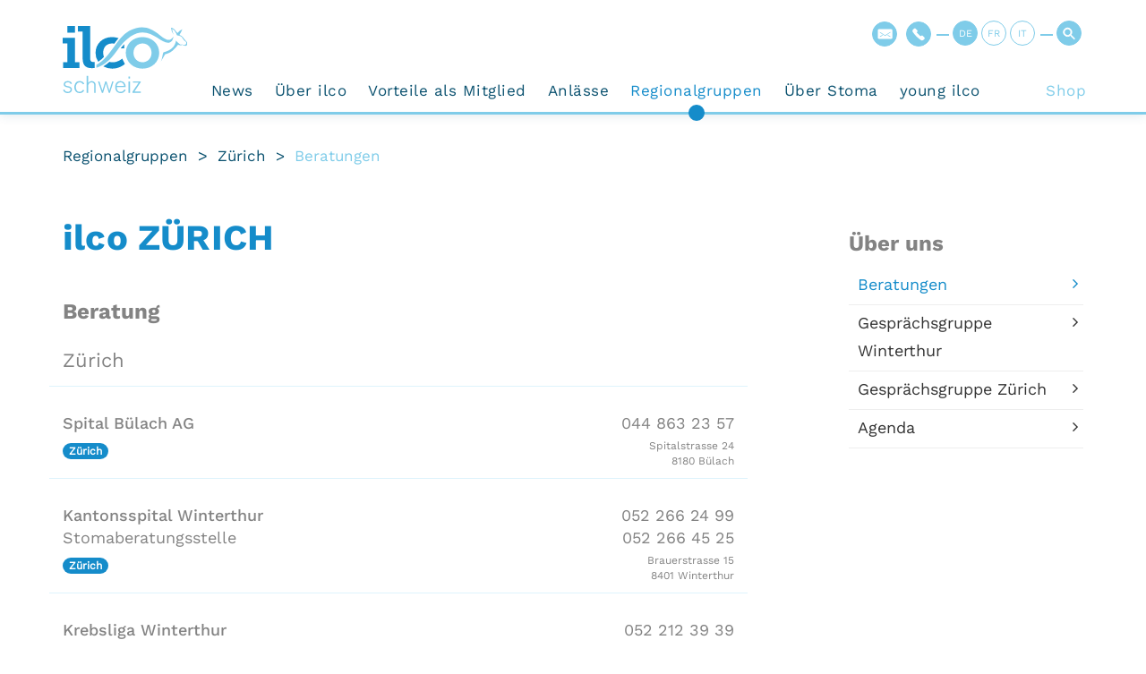

--- FILE ---
content_type: text/html; charset=utf-8
request_url: https://www.ilco.ch/regionalgruppen/zuerich/beratungen/
body_size: 10971
content:
<!DOCTYPE html>
<html lang="de-DE">
<head>
    <meta charset="utf-8">

<!-- 
	TYPO3 by Agentur Frontal AG <https://frontal.ch/>

	This website is powered by TYPO3 - inspiring people to share!
	TYPO3 is a free open source Content Management Framework initially created by Kasper Skaarhoj and licensed under GNU/GPL.
	TYPO3 is copyright 1998-2026 of Kasper Skaarhoj. Extensions are copyright of their respective owners.
	Information and contribution at https://typo3.org/
-->

<link rel="icon" href="/favicon.ico" type="image/png">
<title>Beratungen | ilco Schweiz</title>
<meta http-equiv="x-ua-compatible" content="IE=edge">
<meta name="generator" content="TYPO3 CMS">
<meta property="og:type" content="website">
<meta property="og:site_name" content="ilco Schweiz">
<meta name="twitter:card" content="summary">


<link rel="stylesheet" href="/_assets/5fd8e7f96632050cd2378716286e9ca7/Styles/Navigation.min.css?1764956448" media="all">
<link rel="stylesheet" href="/_assets/5fd8e7f96632050cd2378716286e9ca7/Styles/Theme.min.css?1764956448" media="all">
<link rel="stylesheet" href="/_assets/0e160208fbf0b0458de38def4a4aa00e/Css/FagVideoElement.css?1764956448" media="all">
<link rel="stylesheet" href="/_assets/55c29e8718173b881f4ee3ab44e26924/Css/styles.css?1755703328" media="all">







<link rel="apple-touch-icon" href="/apple-touch-icon.png" /><meta name="viewport" content="width=device-width, initial-scale=1.0, minimum-scale=1.0">  <script type="text/javascript">
    var websiteIsoLanguage = "de";
  </script>     <script async type="text/plain" data-cookiecategory="analytics">(function(w,d,s,l,i){w[l]=w[l]||[];w[l].push({'gtm.start':
      new Date().getTime(),event:'gtm.js'});var f=d.getElementsByTagName(s)[0],
      j=d.createElement(s),dl=l!='dataLayer'?'&l='+l:'';j.async=true;j.src=
      '//www.googletagmanager.com/gtm.js?id='+i+dl;f.parentNode.insertBefore(j,f);
      })(window,document,'script','dataLayer','GTM-PBHRPGT');
      </script>
      <!-- End Google Tag Manager -->    <!-- Google Tag Manager -->
    <script async type="text/plain" data-cookiecategory="analytics">(function(w,d,s,l,i){w[l]=w[l]||[];w[l].push({'gtm.start':
    new Date().getTime(),event:'gtm.js'});var f=d.getElementsByTagName(s)[0],
    j=d.createElement(s),dl=l!='dataLayer'?'&l='+l:'';j.async=true;j.src=
    'https://www.googletagmanager.com/gtm.js?id='+i+dl;f.parentNode.insertBefore(j,f);
    })(window,document,'script','dataLayer','GTM-PG24C75');</script>
    <!-- End Google Tag Manager -->    <!-- Google Tag Manager -->
    <script async type="text/plain" data-cookiecategory="marketing">(function(w,d,s,l,i){w[l]=w[l]||[];w[l].push({'gtm.start':
    new Date().getTime(),event:'gtm.js'});var f=d.getElementsByTagName(s)[0],
    j=d.createElement(s),dl=l!='dataLayer'?'&l='+l:'';j.async=true;j.src=
    'https://www.googletagmanager.com/gtm.js?id='+i+dl;f.parentNode.insertBefore(j,f);
    })(window,document,'script','dataLayer','GTM-N2HNPN7');</script>
    <!-- End Google Tag Manager -->
<link rel="canonical" href="https://www.ilco.ch/regionalgruppen/zuerich/beratungen/">

<link rel="alternate" hreflang="de-DE" href="https://www.ilco.ch/regionalgruppen/zuerich/beratungen/">
<link rel="alternate" hreflang="fr-FR" href="https://www.ilco.ch/fr/groupes/zurich/conseil/">
<link rel="alternate" hreflang="it-IT" href="https://www.ilco.ch/it/gruppi-regionali/zurigo/consulenza/">
<link rel="alternate" hreflang="x-default" href="https://www.ilco.ch/regionalgruppen/zuerich/beratungen/">
</head>
<body id="layoutpagets__2Column" class="page436">

  <a href="#nav" class="sr-only">Skip to navigation (Press Enter)</a>
  <a href="#main" class="sr-only">Skip to main content (Press Enter)</a>
<!--[if lt IE 11]><p class="browsehappy"><a href="http://browsehappy.com/">Sie benutzen einen veralteten Browser. Bitte aktualisieren sie den Browser um eine bessere Benutzbarkeit und Sicherheit zu erreichen.</a></p><![endif]-->

<div id="main-wrap">

	
	<header class="hidden-print">
	<nav class="navbar navbar-default navbar-fixed-top">

		<div class="search collapse hidden-xs bg-primary" id="collapseSearch">
			
			

	<div class="searchWrap">
		<div class="container-fluid navbar-wrapper">
			<div class="text-right">
				<button class="closeButton btn btn-link" type="button" data-toggle="collapse" data-target="#collapseSearch" aria-expanded="false" aria-controls="collapseSearch" aria-label="">
					<img src="/_assets/78a3569b4e583e4325314884b57f4a42/Images/cross.svg" alt="">
				</button>
			</div>
		</div>
		<div class="container">
				<form action="/suche/?tx_indexedsearch_pi2%5Baction%5D=search&amp;tx_indexedsearch_pi2%5Bcontroller%5D=Search&amp;cHash=cc41aaaaeb3cf1cc8e7e9cf6202a8002" method="post">
<div>
<input type="hidden" name="tx_indexedsearch_pi2[__referrer][@extension]" value="IndexedSearch" >
<input type="hidden" name="tx_indexedsearch_pi2[__referrer][@controller]" value="Search" >
<input type="hidden" name="tx_indexedsearch_pi2[__referrer][@action]" value="form" >
<input type="hidden" name="tx_indexedsearch_pi2[__referrer][arguments]" value="YTowOnt93dbe14b791cd1c7fc1f24cade5ef8f56da8fb46c" >
<input type="hidden" name="tx_indexedsearch_pi2[__referrer][@request]" value="{&quot;@extension&quot;:&quot;IndexedSearch&quot;,&quot;@controller&quot;:&quot;Search&quot;,&quot;@action&quot;:&quot;form&quot;}a4e32b350909f11b69e5e8c7a123e9a94b6c5134" >
<input type="hidden" name="tx_indexedsearch_pi2[__trustedProperties]" value="{&quot;search&quot;:{&quot;_sections&quot;:1,&quot;_freeIndexUid&quot;:1,&quot;pointer&quot;:1,&quot;ext&quot;:1,&quot;searchType&quot;:1,&quot;defaultOperand&quot;:1,&quot;mediaType&quot;:1,&quot;sortOrder&quot;:1,&quot;group&quot;:1,&quot;languageUid&quot;:1,&quot;desc&quot;:1,&quot;numberOfResults&quot;:1,&quot;extendedSearch&quot;:1}}4ef34dbcc800f5a9776ee4fb9726f113dbbe01c9" >
</div>

					<div class="tx-indexedsearch-hidden-fields">
						<input type="hidden" name="tx_indexedsearch_pi2[search][_sections]" value="0" />
						<input type="hidden" name="tx_indexedsearch_pi2[search][_freeIndexUid]" value="_" />
						<input type="hidden" name="tx_indexedsearch_pi2[search][pointer]" value="0" />
						<input type="hidden" name="tx_indexedsearch_pi2[search][ext]" value="" />
						<input type="hidden" name="tx_indexedsearch_pi2[search][searchType]" value="1" />
						<input type="hidden" name="tx_indexedsearch_pi2[search][defaultOperand]" value="0" />
						<input type="hidden" name="tx_indexedsearch_pi2[search][mediaType]" value="-1" />
						<input type="hidden" name="tx_indexedsearch_pi2[search][sortOrder]" value="rank_flag" />
						<input type="hidden" name="tx_indexedsearch_pi2[search][group]" value="" />
						<input type="hidden" name="tx_indexedsearch_pi2[search][languageUid]" value="0" />
						<input type="hidden" name="tx_indexedsearch_pi2[search][desc]" value="" />
						<input type="hidden" name="tx_indexedsearch_pi2[search][numberOfResults]" value="10" />
						<input type="hidden" name="tx_indexedsearch_pi2[search][extendedSearch]" value="" />
					</div>
				<div class="form-group">
					<div class="input-group input-group-lg">
						<span class="input-group-btn">
							<button type="submit" class="btn btn-link">
								<i class="fa fa-fw fa-search" aria-hidden="true"></i>
							</button>
						</span>
						<input autocomplete="off" class="form-control search-input" id="collapseSearchInput" name="tx_indexedsearch_pi2[search][sword]" type="search" data-mini="true" placeholder="">
						<p class="search-hint"></p>
					</div>
				</div>
			</form>
		</div>
	</div>
	


	

		</div>

		<div class="container navbar-wrapper">
			<div class="navbar-header">
				<a href="/" class="navbar-brand" title="Startseite"><img src="/_assets/5fd8e7f96632050cd2378716286e9ca7/Images/Layout/logo.svg" alt="ilco Schweiz" title="ilco Schweiz"></a>


				<button class="hamburger hamburger--spin pull-right visible-xs visible-sm navbar-toggle collapsed " type="button" data-toggle="collapse" data-target="#mainnav" aria-expanded="false">
					<span class="hamburger-box">
						<span class="hamburger-inner"></span>
					</span>
				</button>
			</div>

			<div class="collapse navbar-collapse" id="mainnav">
				
			

<div class="visible-xs visible-sm visible-overlay">
	<div class="search-mobile">
		<form action="/suche/?tx_indexedsearch_pi2%5Baction%5D=search&amp;tx_indexedsearch_pi2%5Bcontroller%5D=Search&amp;cHash=cc41aaaaeb3cf1cc8e7e9cf6202a8002" method="post">
<div>
<input type="hidden" name="tx_indexedsearch_pi2[__referrer][@extension]" value="IndexedSearch" >
<input type="hidden" name="tx_indexedsearch_pi2[__referrer][@controller]" value="Search" >
<input type="hidden" name="tx_indexedsearch_pi2[__referrer][@action]" value="form" >
<input type="hidden" name="tx_indexedsearch_pi2[__referrer][arguments]" value="YTowOnt93dbe14b791cd1c7fc1f24cade5ef8f56da8fb46c" >
<input type="hidden" name="tx_indexedsearch_pi2[__referrer][@request]" value="{&quot;@extension&quot;:&quot;IndexedSearch&quot;,&quot;@controller&quot;:&quot;Search&quot;,&quot;@action&quot;:&quot;form&quot;}a4e32b350909f11b69e5e8c7a123e9a94b6c5134" >
<input type="hidden" name="tx_indexedsearch_pi2[__trustedProperties]" value="{&quot;search&quot;:{&quot;_sections&quot;:1,&quot;_freeIndexUid&quot;:1,&quot;pointer&quot;:1,&quot;ext&quot;:1,&quot;searchType&quot;:1,&quot;defaultOperand&quot;:1,&quot;mediaType&quot;:1,&quot;sortOrder&quot;:1,&quot;group&quot;:1,&quot;languageUid&quot;:1,&quot;desc&quot;:1,&quot;numberOfResults&quot;:1,&quot;extendedSearch&quot;:1}}4ef34dbcc800f5a9776ee4fb9726f113dbbe01c9" >
</div>

			<div class="tx-indexedsearch-hidden-fields">
				<input type="hidden" name="tx_indexedsearch_pi2[search][_sections]" value="0" />
				<input type="hidden" name="tx_indexedsearch_pi2[search][_freeIndexUid]" value="_" />
				<input type="hidden" name="tx_indexedsearch_pi2[search][pointer]" value="0" />
				<input type="hidden" name="tx_indexedsearch_pi2[search][ext]" value="" />
				<input type="hidden" name="tx_indexedsearch_pi2[search][searchType]" value="1" />
				<input type="hidden" name="tx_indexedsearch_pi2[search][defaultOperand]" value="0" />
				<input type="hidden" name="tx_indexedsearch_pi2[search][mediaType]" value="-1" />
				<input type="hidden" name="tx_indexedsearch_pi2[search][sortOrder]" value="rank_flag" />
				<input type="hidden" name="tx_indexedsearch_pi2[search][group]" value="" />
				<input type="hidden" name="tx_indexedsearch_pi2[search][languageUid]" value="0" />
				<input type="hidden" name="tx_indexedsearch_pi2[search][desc]" value="" />
				<input type="hidden" name="tx_indexedsearch_pi2[search][numberOfResults]" value="10" />
				<input type="hidden" name="tx_indexedsearch_pi2[search][extendedSearch]" value="" />
			</div>
			<div class="form-group">
				<input class="form-control form-control-transparent" name="tx_indexedsearch_pi2[search][sword]" type="search" data-mini="true" placeholder="" />
				<button type="submit" class="btn btn-transparent">
					<svg width="29px" height="28px" viewBox="0 0 29 28" version="1.1" xmlns="http://www.w3.org/2000/svg" xmlns:xlink="http://www.w3.org/1999/xlink">
					    <g stroke="none" stroke-width="1" fill="none" fill-rule="evenodd">
					        <g transform="translate(-1276.000000, -23.000000)">
					            <g transform="translate(-1.000000, -3.000000)">
					                <g transform="translate(1067.000000, 26.000000)">
					                    <g transform="translate(210.000000, 0.000000)">
					                        <ellipse fill="#7fcce9" fill-rule="nonzero" cx="14.0769231" cy="14" rx="14.0769231" ry="14"></ellipse>
					                        <path d="M12.875015,9.08334014 C14.9653198,9.08334014 16.6667055,10.7841842 16.6667055,12.8750306 C16.6667055,14.9653354 14.9653198,16.6667211 12.875015,16.6667211 C10.7841686,16.6667211 9.08332456,14.9653354 9.08332456,12.8750306 C9.08332456,10.7841842 10.7841686,9.08334014 12.875015,9.08334014 M12.875015,17.7500612 C14.029314,17.7500612 15.089904,17.3443504 15.9262425,16.6710545 L20.0743519,20.8408307 C20.2850616,21.0526237 20.6273971,21.053707 20.8402734,20.841914 C21.0526081,20.6312043 21.0531498,20.2883272 20.8424401,20.0759925 L16.688914,15.901883 C17.3513765,15.0698777 17.7500457,14.0184961 17.7500457,12.8750306 C17.7500457,10.1867221 15.5633236,8 12.875015,8 C10.1867065,8 7.99998442,10.1867221 7.99998442,12.8750306 C7.99998442,15.5627975 10.1867065,17.7500612 12.875015,17.7500612" stroke="#FFFFFF" fill="#FFFFFF"></path>
					                    </g>
					                </g>
					            </g>
					        </g>
					    </g>
					</svg>
				</button>
			</div>
		</form>
	</div>
</div>






	

				<ul class="nav navbar-nav">
					<li><a href="/news/">News</a></li><li><a href="/ueber-ilco/ilco-schweiz/" class="dropdown-toggle subpages" data-toggle="dropdown">&Uuml;ber ilco</a><ul class="dropdown-menu nav-pid-302"><li><a href="/ueber-ilco/ilco-schweiz/">ilco Schweiz</a></li><li><a href="/ueber-ilco/engagement/">Engagement</a></li><li><a href="/ueber-ilco/vorstand/">Vorstand</a></li><li><a href="/ueber-ilco/stomaberatung/">Stomaberatung</a></li><li><a href="/ueber-ilco/partnerorganisationen/">Partnerorganisationen</a></li><li><a href="/ueber-ilco/hilfsmittel/">Hilfsmittel</a></li><li><a href="/ueber-ilco/kliniken/">Kliniken</a></li><li><a href="/ueber-ilco/supporter/">Supporter</a></li><li><a href="/ueber-ilco/nuetzliche-adressen/">N&uuml;tzliche Adressen</a></li><li><a href="/ueber-ilco/medien/">Medien</a></li></ul></li><li><a href="/vorteile-als-mitglied/vorteile/vorteile/" class="dropdown-toggle subpages" data-toggle="dropdown">Vorteile als Mitglied</a><ul class="dropdown-menu nav-pid-303"><li class="dropdown-submenu"><a href="/vorteile-als-mitglied/vorteile/vorteile/" class="dropdown-toggle subpages" data-toggle="dropdown">Vorteile</a><ul class="dropdown-menu nav-pid-317"><li><a href="/vorteile-als-mitglied/vorteile/vorteile/">Vorteile</a></li><li><a href="/vorteile-als-mitglied/vorteile/besuchsdienst/">Besuchsdienst</a></li><li><a href="/vorteile-als-mitglied/vorteile/bulletin/">Bulletin</a></li></ul></li><li><a href="/vorteile-als-mitglied/stoma-sammelstelle/">Stoma-Sammelstelle</a></li><li class="dropdown-submenu"><a href="/vorteile-als-mitglied/gruppen/regionalgruppe/" class="dropdown-toggle subpages" data-toggle="dropdown">Gruppen</a><ul class="dropdown-menu nav-pid-318"><li><a href="/vorteile-als-mitglied/gruppen/regionalgruppe/">Regionalgruppe</a></li><li><a href="/young-ilco/">young ilco</a></li><li><a href="/vorteile-als-mitglied/gruppen/mitglied-werden/">Mitglied werden</a></li></ul></li></ul></li><li><a href="/anlaesse/rueckblick-stomatag-2025/" class="dropdown-toggle subpages" data-toggle="dropdown">Anl&auml;sse</a><ul class="dropdown-menu nav-pid-319"><li><a href="/anlaesse/rueckblick-stomatag-2025/">R&uuml;ckblick Stomatag 2025</a></li><li><a href="/stomatag-2025/">Stomatag 2025</a></li><li><a href="/vorteile-als-mitglied/events/aktuell/">Aktuell</a></li><li><a href="/vorteile-als-mitglied/events/kurse-krebsliga/">Kurse Krebsliga</a></li><li><a href="/vorteile-als-mitglied/events/rueckblick/">R&uuml;ckblick</a></li></ul></li><li class="active"><a href="/regionalgruppen/" class="dropdown-toggle subpages" data-toggle="dropdown">Regionalgruppen</a><ul class="dropdown-menu nav-pid-304"><li class="active"><a href="/regionalgruppen/">&Uuml;bersicht</a></li><li class="dropdown-submenu"><a href="/regionalgruppen/bern-und-angrenzende-kantone/" class="dropdown-toggle subpages" data-toggle="dropdown">Bern und angrenzende Kantone</a><ul class="dropdown-menu nav-pid-352"><li><a href="/regionalgruppen/bern/beratungen/">Beratungen</a></li><li><a href="/regionalgruppen/bern/agenda/">Agenda</a></li></ul></li><li class="dropdown-submenu"><a href="/regionalgruppen/fribourg/" class="dropdown-toggle subpages" data-toggle="dropdown">Fribourg</a><ul class="dropdown-menu nav-pid-378"><li><a href="/regionalgruppen/fribourg/beratung/">Beratung</a></li><li><a href="/regionalgruppen/fribourg/agenda/">Agenda</a></li></ul></li><li class="dropdown-submenu"><a href="/regionalgruppen/genf/" class="dropdown-toggle subpages" data-toggle="dropdown">Genf</a><ul class="dropdown-menu nav-pid-569"><li><a href="/regionalgruppen/genf/beratung/">Beratung</a></li><li><a href="/regionalgruppen/genf/agenda/">Agenda</a></li></ul></li><li class="dropdown-submenu"><a href="/regionalgruppen/neuchatel-jura-jura-bernois/" class="dropdown-toggle subpages" data-toggle="dropdown">Neuch&acirc;tel - Jura - Jura Bernois</a><ul class="dropdown-menu nav-pid-386"><li><a href="/regionalgruppen/neuchatel-jura-jura-bernois/beratungen/">Beratungen</a></li><li><a href="/regionalgruppen/neuchatel-jura-jura-bernois/cafstom/">Caf'Stom</a></li><li><a href="/regionalgruppen/neuchatel-jura-jura-bernois/agenda/">Agenda</a></li></ul></li><li class="dropdown-submenu"><a href="/regionalgruppen/ostschweiz/" class="dropdown-toggle subpages" data-toggle="dropdown">Ostschweiz</a><ul class="dropdown-menu nav-pid-380"><li><a href="/regionalgruppen/st-gallen-appenzell/beratungen/">Beratungen</a></li><li><a href="/regionalgruppen/st-gallen-appenzell/agenda/">Agenda</a></li></ul></li><li class="dropdown-submenu"><a href="/regionalgruppen/waadt/" class="dropdown-toggle subpages" data-toggle="dropdown">Waadt</a><ul class="dropdown-menu nav-pid-390"><li><a href="/regionalgruppen/waadt/beratungen/">Beratungen</a></li><li><a href="/regionalgruppen/vaud/agenda/">Agenda</a></li></ul></li><li class="dropdown-submenu"><a href="/regionalgruppen/wallis/" class="dropdown-toggle subpages" data-toggle="dropdown">Wallis</a><ul class="dropdown-menu nav-pid-392"><li><a href="/regionalgruppen/wallis/beratungen/">Beratungen</a></li><li><a href="/regionalgruppen/wallis/agenda/">Agenda</a></li></ul></li><li class="dropdown-submenu"><a href="/regionalgruppen/zentralschweiz/" class="dropdown-toggle subpages" data-toggle="dropdown">Zentralschweiz</a><ul class="dropdown-menu nav-pid-394"><li><a href="/regionalgruppen/zentralschweiz/beratungen/">Beratungen</a></li><li><a href="/regionalgruppen/zentralschweiz/agenda/">Agenda</a></li></ul></li><li class="active dropdown-submenu"><a href="/regionalgruppen/zuerich/" class="dropdown-toggle subpages" data-toggle="dropdown">Z&uuml;rich</a><ul class="dropdown-menu nav-pid-396"><li class="active"><a href="/regionalgruppen/zuerich/beratungen/">Beratungen</a></li><li><a href="/regionalgruppen/zuerich/gespraechsgruppe-winterthur/">Gespr&auml;chsgruppe Winterthur</a></li><li><a href="/regionalgruppen/zuerich/gespraechsgruppe-zuerich/">Gespr&auml;chsgruppe Z&uuml;rich</a></li><li><a href="/regionalgruppen/zuerich/agenda/">Agenda</a></li></ul></li></ul></li><li><a href="/ueber-stoma/was-ist-ein-stoma/uebersicht/" class="dropdown-toggle subpages" data-toggle="dropdown">&Uuml;ber Stoma</a><ul class="dropdown-menu nav-pid-332"><li class="dropdown-submenu"><a href="/ueber-stoma/was-ist-ein-stoma/uebersicht/" class="dropdown-toggle subpages" data-toggle="dropdown">Was ist ein Stoma</a><ul class="dropdown-menu nav-pid-345"><li><a href="/ueber-stoma/was-ist-ein-stoma/uebersicht/">&Uuml;bersicht</a></li><li><a href="/ueber-stoma/was-ist-ein-stoma/ileostoma/">Ileostoma</a></li><li><a href="/ueber-stoma/was-ist-ein-stoma/colostoma/">Colostoma</a></li><li><a href="/ueber-stoma/was-ist-ein-stoma/urostoma/">Urostoma</a></li><li><a href="/ueber-stoma/was-ist-ein-stoma/ileumconduit/">Ileumconduit</a></li><li><a href="/ueber-stoma/was-ist-ein-stoma/mainz-pouch/">Mainz-Pouch</a></li></ul></li><li><a href="/ueber-stoma/ursachen/">Ursachen</a></li><li><a href="/ueber-stoma/operationstechniken/">Operationstechniken</a></li><li class="dropdown-submenu"><a href="/ueber-stoma/ratgeber/" class="dropdown-toggle subpages" data-toggle="dropdown">Ratgeber</a><ul class="dropdown-menu nav-pid-333"><li><a href="/ueber-stoma/ratgeber/fragen-nach-der-operation/">Fragen nach der Operation</a></li><li><a href="/ueber-stoma/ratgeber/umgang-mit-dem-stoma/">Umgang mit dem Stoma</a></li><li><a href="/ueber-stoma/ratgeber/sport-und-stoma/">Sport und Stoma</a></li><li><a href="/ueber-stoma/ratgeber/ernaehrung/">Ern&auml;hrung</a></li><li><a href="/ueber-stoma/ratgeber/verdauung/">Verdauung</a></li><li><a href="/ueber-stoma/ratgeber/essen-gehen/">Essen gehen</a></li><li><a href="/ueber-stoma/ratgeber/freunde-treffen/">Freunde treffen</a></li><li><a href="/ueber-stoma/ratgeber/intimitaet/">Intimit&auml;t</a></li><li><a href="/ueber-stoma/ratgeber/reisetipps/">Reisetipps</a></li><li><a href="/ueber-stoma/ratgeber/physiotherapie/">Physiotherapie</a></li><li><a href="/ueber-stoma/ratgeber/selbstbewusstes-auftreten-als-patient/">Selbstbewusstes Auftreten</a></li></ul></li><li><a href="/ueber-stoma/versorgungssysteme/">Versorgungssysteme</a></li><li><a href="/ueber-stoma/kostenuebernahme/">Kosten&uuml;bernahme</a></li><li><a href="/ueber-stoma/neue-lebensqualitaet/">Neue Lebensqualit&auml;t</a></li><li><a href="/ueber-stoma/moegliche-komplikationen/">M&ouml;gliche Komplikationen</a></li><li><a href="/ueber-stoma/download-broschueren/">Download Brosch&uuml;ren</a></li><li><a href="/ueber-stoma/literatur/">Literatur</a></li><li><a href="/ueber-stoma/glossar/">Glossar</a></li><li><a href="/ueber-stoma/darm-fakten/">Darm-Fakten</a></li></ul></li><li><a href="/young-ilco/">young ilco</a></li>
				</ul>


				<ul class="nav navbar-nav navbar-right">
					<li><a href="/shop-1/">Shop</a></li>
				</ul>

				<ul class="list-inline service-nav">
					<li class="mail">
						<a href="/kontakt/">
							
	<svg width="29px" height="28px" viewbox="0 0 29 28" version="1.1" xmlns="http://www.w3.org/2000/svg" xmlns:xlink="http://www.w3.org/1999/xlink">
	    <g stroke="none" stroke-width="1" fill="none" fill-rule="evenodd">
	        <g transform="translate(-1066.000000, -23.000000)">
	            <g transform="translate(-1.000000, -3.000000)">
	                <g transform="translate(1067.000000, 26.000000)">
	                    <g>
	                        <g>
	                            <ellipse fill="#7fcce9" fill-rule="nonzero" cx="14.0769231" cy="14" rx="14.0769231" ry="14"></ellipse>
	                            <path d="M20.2211989,17.1709996 C20.117594,17.3501318 19.8893629,17.4135744 19.7091804,17.3105734 L17.0815194,15.8178057 C16.9013369,15.7162975 16.8390238,15.4879041 16.941878,15.308772 C17.0454829,15.1296398 17.2744648,15.0661972 17.4538965,15.1699446 L20.0815575,16.6619659 C20.26174,16.7642205 20.3240531,16.9918675 20.2211989,17.1709996 M13.8897335,16.1851969 L8.0400579,12.3937879 C7.88108436,12.2903858 7.83497516,12.0766882 7.93820472,11.9167597 C8.04143429,11.7582099 8.2547754,11.7120236 8.41443713,11.8154257 L14.0769231,15.4855096 L19.739409,11.8154257 C19.8990708,11.7120236 20.1124119,11.7575205 20.2156414,11.9167597 C20.318871,12.0766882 20.2727618,12.2903858 20.1137883,12.3937879 L14.2634245,16.1851969 C14.149872,16.2582677 14.003286,16.2582677 13.8897335,16.1851969 M11.0723268,15.8178057 L8.44391497,17.3105734 C8.26448326,17.4135744 8.03625213,17.3501318 7.93264721,17.1709996 C7.82979305,16.9918675 7.89210615,16.7642205 8.07228862,16.6619659 L10.6999497,15.1699446 C10.8793814,15.0661972 11.1083633,15.1296398 11.2119682,15.308772 C11.3148223,15.4879041 11.2525092,15.7162975 11.0723268,15.8178057 M21.1153846,8.4 L7.03846154,8.4 C6.26211923,8.4 5.63076923,9.0279 5.63076923,9.8 L5.63076923,18.2 C5.63076923,18.9714 6.26211923,19.6 7.03846154,19.6 L21.1153846,19.6 C21.8917269,19.6 22.5230769,18.9714 22.5230769,18.2 L22.5230769,9.8 C22.5230769,9.0279 21.8917269,8.4 21.1153846,8.4" fill="#FFFFFF"></path>
	                        </g>
	                    </g>
	                </g>
	            </g>
	        </g>
	    </g>
	</svg>

						</a>
					</li>
					<li class="phone">
						<a class="phone" href="tel:031-879-24-68">
							
	<svg width="29px" height="28px" viewbox="0 0 29 28" version="1.1" xmlns="http://www.w3.org/2000/svg" xmlns:xlink="http://www.w3.org/1999/xlink">
        <g stroke="none" stroke-width="1" fill="none" fill-rule="evenodd">
            <g transform="translate(-1098.000000, -23.000000)">
                <g transform="translate(-1.000000, -3.000000)">
                    <g transform="translate(1067.000000, 26.000000)">
                        <g>
                            <g transform="translate(32.846154, 0.000000)">
                                <ellipse fill="#7fcce9" fill-rule="nonzero" cx="14.0769231" cy="14" rx="14.0769231" ry="14"></ellipse>
                                <path d="M20.1759002,17.6987609 L18.6409286,16.1721771 C18.01455,15.5485991 17.0002047,15.5485991 16.3725747,16.1721771 L15.9614551,16.5810502 C14.3532704,15.2579694 12.8089125,13.7220506 11.4816908,12.1251432 L11.8928104,11.7162701 C12.5179375,11.0945591 12.5179375,10.082645 11.8928104,9.46093398 L10.3578388,7.9343502 C9.73146027,7.31077216 8.71648924,7.31077216 8.08948494,7.9343502 L7.24722168,8.7713886 C6.46941096,9.54432665 6.34613766,10.7697011 6.95374362,11.6839088 C9.41545511,15.3849254 12.683762,18.6353727 16.4057396,21.0842545 C17.3130811,21.6804499 18.5383051,21.5833659 19.3336369,20.7917578 L20.1759002,19.9540971 C20.804156,19.330519 20.8016529,18.3198496 20.1759002,17.6987609" fill="#FFFFFF"></path>
                            </g>
                        </g>
                    </g>
                </g>
            </g>
        </g>
    </svg>

						</a>
					</li>
					<li class="divider">
					<li class="active lang"><a href="/regionalgruppen/zuerich/beratungen/">DE</a></li><li class="lang"><a href="/fr/groupes/zurich/conseil/">FR</a></li><li class="lang"><a href="/it/gruppi-regionali/zurigo/consulenza/">IT</a></li>
					<li class="divider">
					<li class="search"><button id="searchButton" class="hidden-xs hidden-sm collapsed" type="button" data-toggle="collapse" data-target="#collapseSearch" aria-expanded="false" aria-controls="collapseSearch">  <svg width="29px" height="28px" viewbox="0 0 29 28" version="1.1" xmlns="http://www.w3.org/2000/svg" xmlns:xlink="http://www.w3.org/1999/xlink">
    <g stroke="none" stroke-width="1" fill="none" fill-rule="evenodd">
        <g transform="translate(-1276.000000, -23.000000)">
            <g transform="translate(-1.000000, -3.000000)">
                <g transform="translate(1067.000000, 26.000000)">
                    <g transform="translate(210.000000, 0.000000)">
                        <ellipse fill="#7fcce9" fill-rule="nonzero" cx="14.0769231" cy="14" rx="14.0769231" ry="14"></ellipse>
                        <path d="M12.875015,9.08334014 C14.9653198,9.08334014 16.6667055,10.7841842 16.6667055,12.8750306 C16.6667055,14.9653354 14.9653198,16.6667211 12.875015,16.6667211 C10.7841686,16.6667211 9.08332456,14.9653354 9.08332456,12.8750306 C9.08332456,10.7841842 10.7841686,9.08334014 12.875015,9.08334014 M12.875015,17.7500612 C14.029314,17.7500612 15.089904,17.3443504 15.9262425,16.6710545 L20.0743519,20.8408307 C20.2850616,21.0526237 20.6273971,21.053707 20.8402734,20.841914 C21.0526081,20.6312043 21.0531498,20.2883272 20.8424401,20.0759925 L16.688914,15.901883 C17.3513765,15.0698777 17.7500457,14.0184961 17.7500457,12.8750306 C17.7500457,10.1867221 15.5633236,8 12.875015,8 C10.1867065,8 7.99998442,10.1867221 7.99998442,12.8750306 C7.99998442,15.5627975 10.1867065,17.7500612 12.875015,17.7500612" stroke="#FFFFFF" fill="#FFFFFF"></path>
                    </g>
                </g>
            </g>
        </g>
    </g>
  </svg></button></li>
				</ul>
			</div>
		</div>
	</nav>


	<div class="headerimage-wrapper">
		


		
		<!-- headerslide: there are no header images for this page. all deactivated or something else is wrong. -->
	

	</div>

	


	<div class="path-wrapper">
		<div class="container">
			<ol class="breadcrumb hidden-xs"> <li><a href="/regionalgruppen/">Regionalgruppen</a></li>  <li><a href="/regionalgruppen/zuerich/">Z&uuml;rich</a></li>  <li class="active">Beratungen</li> </ol>
		</div>
	</div>

</header>










	
	<div id="main">
		
		

	<div class="container">
		<div class="row">

			<div class="col-md-8" role="main">
				<!--TYPO3SEARCH_begin-->
					<h1>ilco&nbsp;Z&Uuml;RICH</h1>
					<div class="container container-padded gc1454">


<div id="c1454" class="ce-spacebefore-0 ce-spaceafter-0     ">
	
		

	
		
				
			

		

        <h3>
        Beratung
        </h3>
    


		

		




		
				
			
	


	

	<div class="ce-textpic ce-left ce-below row">

		

				

				<div class="ce-bodytext col-sm-12">
					
					
				</div>

				
					





<!-- Image column-wrap and click-enlarge -->


<!-- Main Video -->


<!-- Main Image -->




				

			

	</div>

	



</div>


</div><div class="container container-padded gc1427">



<div class="fag-radialsearch-addresses" id="c1427">
	
			
	
			<h4>Z&uuml;rich</h4>
		

			

	<div class="fag-radialsearch-address-layout-row">
		

		
			<div class="row">

				
						

				<div class="col-sm-12">
					<div class="address">
						<div class="top">
							<div class="row">
								<div class="col-md-6">
									<div class="name">Spital B&uuml;lach AG</div>
									
								</div>
								<div class="col-md-6">
	                                
	                                    <div class="phone text-right">
	                                        044 863 23 57 
	                                    </div>
	                                 
	                                 
	                                 
	                                
								</div>
							</div>
						</div>
						<div class="bottom">
							<div class="row">
								
										<div class="col-md-8">
											<div class="category">
												
													
															<span class="badge badge-primary">Z&uuml;rich</span>
															
														
													
												
											</div>
										</div>
									

								
									<div class="col-md-4">
										<div class="additional-informations pull-right text-right">
											Spitalstrasse 24<br>
                                        	8180 B&uuml;lach
										</div>	
									</div>
								
							</div>
						</div>
					</div>
				</div>
			</div>
		
			<div class="row">

				
						

				<div class="col-sm-12">
					<div class="address">
						<div class="top">
							<div class="row">
								<div class="col-md-6">
									<div class="name">Kantonsspital Winterthur</div>
									
										<div class="position">Stomaberatungsstelle</div>	
									
								</div>
								<div class="col-md-6">
	                                
	                                    <div class="phone text-right">
	                                        052 266 24 99 
	                                    </div>
	                                 
	                                 
	                                
	                                    <div class="fax text-right">
	                                        052 266 45 25 
	                                    </div>
	                                 
	                                
								</div>
							</div>
						</div>
						<div class="bottom">
							<div class="row">
								
										<div class="col-md-8">
											<div class="category">
												
													
															<span class="badge badge-primary">Z&uuml;rich</span>
															
														
													
												
											</div>
										</div>
									

								
									<div class="col-md-4">
										<div class="additional-informations pull-right text-right">
											Brauerstrasse 15<br>
                                        	8401 Winterthur
										</div>	
									</div>
								
							</div>
						</div>
					</div>
				</div>
			</div>
		
			<div class="row">

				
						

				<div class="col-sm-12">
					<div class="address">
						<div class="top">
							<div class="row">
								<div class="col-md-6">
									<div class="name">Krebsliga Winterthur</div>
									
								</div>
								<div class="col-md-6">
	                                
	                                    <div class="phone text-right">
	                                        052 212 39 39 
	                                    </div>
	                                 
	                                 
	                                 
	                                
								</div>
							</div>
						</div>
						<div class="bottom">
							<div class="row">
								
										<div class="col-md-8">
											<div class="category">
												
													
															<span class="badge badge-primary">Z&uuml;rich</span>
															
														
													
												
											</div>
										</div>
									

								
							</div>
						</div>
					</div>
				</div>
			</div>
		
			<div class="row">

				
						

				<div class="col-sm-12">
					<div class="address">
						<div class="top">
							<div class="row">
								<div class="col-md-6">
									<div class="name">Krebsliga Z&uuml;rich</div>
									
								</div>
								<div class="col-md-6">
	                                
	                                    <div class="phone text-right">
	                                        044 388 55 00 
	                                    </div>
	                                 
	                                 
	                                 
	                                
								</div>
							</div>
						</div>
						<div class="bottom">
							<div class="row">
								
										<div class="col-md-8">
											<div class="category">
												
													
															<span class="badge badge-primary">Z&uuml;rich</span>
															
														
													
												
											</div>
										</div>
									

								
							</div>
						</div>
					</div>
				</div>
			</div>
		
			<div class="row">

				
						

				<div class="col-sm-12">
					<div class="address">
						<div class="top">
							<div class="row">
								<div class="col-md-6">
									<div class="name">Privatklinik Bethanien</div>
									
										<div class="position">Stomaberatung</div>	
									
								</div>
								<div class="col-md-6">
	                                
	                                    <div class="phone text-right">
	                                        043 268 72 20 
	                                    </div>
	                                 
	                                 
	                                 
	                                
								</div>
							</div>
						</div>
						<div class="bottom">
							<div class="row">
								
										<div class="col-md-8">
											<div class="category">
												
													
															<span class="badge badge-primary">Z&uuml;rich</span>
															
														
													
												
											</div>
										</div>
									

								
									<div class="col-md-4">
										<div class="additional-informations pull-right text-right">
											Toblerstrasse 51<br>
                                        	8044 Z&uuml;rich
										</div>	
									</div>
								
							</div>
						</div>
					</div>
				</div>
			</div>
		
			<div class="row">

				
						

				<div class="col-sm-12">
					<div class="address">
						<div class="top">
							<div class="row">
								<div class="col-md-6">
									<div class="name">Spital Limmattal</div>
									
										<div class="position">Stomaberatung</div>	
									
								</div>
								<div class="col-md-6">
	                                
	                                    <div class="phone text-right">
	                                        044 736 84 87 
	                                    </div>
	                                 
	                                 
	                                 
	                                
								</div>
							</div>
						</div>
						<div class="bottom">
							<div class="row">
								
										<div class="col-md-8">
											<div class="category">
												
													
															<span class="badge badge-primary">Z&uuml;rich</span>
															
														
													
												
											</div>
										</div>
									

								
									<div class="col-md-4">
										<div class="additional-informations pull-right text-right">
											Urdorferstrasse 100<br>
                                        	8952 Schlieren
										</div>	
									</div>
								
							</div>
						</div>
					</div>
				</div>
			</div>
		
			<div class="row">

				
						

				<div class="col-sm-12">
					<div class="address">
						<div class="top">
							<div class="row">
								<div class="col-md-6">
									<div class="name">Spital M&auml;nnedorf</div>
									
										<div class="position">Stomaberatung</div>	
									
								</div>
								<div class="col-md-6">
	                                
	                                    <div class="phone text-right">
	                                        044 922 25 67 
	                                    </div>
	                                 
	                                 
	                                 
	                                
								</div>
							</div>
						</div>
						<div class="bottom">
							<div class="row">
								
										<div class="col-md-8">
											<div class="category">
												
													
															<span class="badge badge-primary">Z&uuml;rich</span>
															
														
													
												
											</div>
										</div>
									

								
									<div class="col-md-4">
										<div class="additional-informations pull-right text-right">
											Asylstrasse 10<br>
                                        	8708 M&auml;nnedorf
										</div>	
									</div>
								
							</div>
						</div>
					</div>
				</div>
			</div>
		
			<div class="row">

				
						

				<div class="col-sm-12">
					<div class="address">
						<div class="top">
							<div class="row">
								<div class="col-md-6">
									<div class="name">Spital Zollikerberg</div>
									
										<div class="position">Stoma- und Wundberatung</div>	
									
								</div>
								<div class="col-md-6">
	                                
	                                    <div class="phone text-right">
	                                        044 397 24 55 
	                                    </div>
	                                 
	                                 
	                                 
	                                
								</div>
							</div>
						</div>
						<div class="bottom">
							<div class="row">
								
										<div class="col-md-8">
											<div class="category">
												
													
															<span class="badge badge-primary">Z&uuml;rich</span>
															
														
													
												
											</div>
										</div>
									

								
									<div class="col-md-4">
										<div class="additional-informations pull-right text-right">
											Trichtenhauserstrasse 20<br>
                                        	8125 Zollikerberg
										</div>	
									</div>
								
							</div>
						</div>
					</div>
				</div>
			</div>
		
			<div class="row">

				
						

				<div class="col-sm-12">
					<div class="address">
						<div class="top">
							<div class="row">
								<div class="col-md-6">
									<div class="name">Spitex Z&uuml;rich</div>
									
								</div>
								<div class="col-md-6">
	                                
	                                    <div class="phone text-right">
	                                        058 404 47 47 
	                                    </div>
	                                 
	                                 
	                                 
	                                
								</div>
							</div>
						</div>
						<div class="bottom">
							<div class="row">
								
										<div class="col-md-8">
											<div class="category">
												
													
															<span class="badge badge-primary">Z&uuml;rich</span>
															
														
													
												
											</div>
										</div>
									

								
									<div class="col-md-4">
										<div class="additional-informations pull-right text-right">
											Witlikonerstrasse 289<br>
                                        	8053 Z&uuml;rich
										</div>	
									</div>
								
							</div>
						</div>
					</div>
				</div>
			</div>
		
			<div class="row">

				
						

				<div class="col-sm-12">
					<div class="address">
						<div class="top">
							<div class="row">
								<div class="col-md-6">
									<div class="name">Spitex Uster</div>
									
										<div class="position">Kontinenz- und Stomaberatung</div>	
									
								</div>
								<div class="col-md-6">
	                                
	                                    <div class="phone text-right">
	                                        044 905 70 80 
	                                    </div>
	                                 
	                                 
	                                 
	                                
								</div>
							</div>
						</div>
						<div class="bottom">
							<div class="row">
								
										<div class="col-md-8">
											<div class="category">
												
													
															<span class="badge badge-primary">Z&uuml;rich</span>
															
														
													
												
											</div>
										</div>
									

								
									<div class="col-md-4">
										<div class="additional-informations pull-right text-right">
											Wagerenstrasse 45<br>
                                        	8610 Uster
										</div>	
									</div>
								
							</div>
						</div>
					</div>
				</div>
			</div>
		
			<div class="row">

				
						

				<div class="col-sm-12">
					<div class="address">
						<div class="top">
							<div class="row">
								<div class="col-md-6">
									<div class="name">Stoma- und Kontinenz- Zentrum Z&uuml;rich</div>
									
								</div>
								<div class="col-md-6">
	                                
	                                    <div class="phone text-right">
	                                        058 329 66 46 
	                                    </div>
	                                 
	                                 
	                                 
	                                
								</div>
							</div>
						</div>
						<div class="bottom">
							<div class="row">
								
										<div class="col-md-8">
											<div class="category">
												
													
															<span class="badge badge-primary">Z&uuml;rich</span>
															
														
													
												
											</div>
										</div>
									

								
									<div class="col-md-4">
										<div class="additional-informations pull-right text-right">
											Rotbuchstrasse 46<br>
                                        	8037 Z&uuml;rich
										</div>	
									</div>
								
							</div>
						</div>
					</div>
				</div>
			</div>
		
			<div class="row">

				
						

				<div class="col-sm-12">
					<div class="address">
						<div class="top">
							<div class="row">
								<div class="col-md-6">
									<div class="name">Stadtspital Triemli</div>
									
								</div>
								<div class="col-md-6">
	                                
	                                    <div class="phone text-right">
	                                        044 416 48 70 
	                                    </div>
	                                 
	                                 
	                                 
	                                
								</div>
							</div>
						</div>
						<div class="bottom">
							<div class="row">
								
										<div class="col-md-8">
											<div class="category">
												
													
															<span class="badge badge-primary">Z&uuml;rich</span>
															
														
													
												
											</div>
										</div>
									

								
									<div class="col-md-4">
										<div class="additional-informations pull-right text-right">
											Klinik f&uuml;r Urologie<br>
Urologisches Amubulatorium<br>
Birmensdorferstrasse 497<br>
<br>
                                        	8063 Z&uuml;rich
										</div>	
									</div>
								
							</div>
						</div>
					</div>
				</div>
			</div>
		
			<div class="row">

				
						

				<div class="col-sm-12">
					<div class="address">
						<div class="top">
							<div class="row">
								<div class="col-md-6">
									<div class="name">Universit&auml;tsspital Z&uuml;rich</div>
									
										<div class="position">Bereich Abdomen-Urologie</div>	
									
								</div>
								<div class="col-md-6">
	                                
	                                    <div class="phone text-right">
	                                        044 255 54 24 
	                                    </div>
	                                 
	                                 
	                                 
	                                
								</div>
							</div>
						</div>
						<div class="bottom">
							<div class="row">
								
										<div class="col-md-8">
											<div class="category">
												
													
															<span class="badge badge-primary">Z&uuml;rich</span>
															
														
													
												
											</div>
										</div>
									

								
									<div class="col-md-4">
										<div class="additional-informations pull-right text-right">
											H Nord1 Zimmer 62 <br>
Frauenklinikstrasse<br>
                                        	8091 Z&uuml;rich
										</div>	
									</div>
								
							</div>
						</div>
					</div>
				</div>
			</div>
		
			<div class="row">

				
						

				<div class="col-sm-12">
					<div class="address">
						<div class="top">
							<div class="row">
								<div class="col-md-6">
									<div class="name">Universit&auml;tsspital Z&uuml;rich Bereich Abdomen-Viszeral</div>
									
										<div class="position">Stoma- und Kontinenzberatungsstelle</div>	
									
								</div>
								<div class="col-md-6">
	                                
	                                    <div class="phone text-right">
	                                        044 255 91 82 
	                                    </div>
	                                 
	                                 
	                                 
	                                
								</div>
							</div>
						</div>
						<div class="bottom">
							<div class="row">
								
										<div class="col-md-8">
											<div class="category">
												
													
															<span class="badge badge-primary">Z&uuml;rich</span>
															
														
													
												
											</div>
										</div>
									

								
									<div class="col-md-4">
										<div class="additional-informations pull-right text-right">
											Hoer B 10b <br>
R&auml;mistrasse100<br>
                                        	8091 Z&uuml;rich
										</div>	
									</div>
								
							</div>
						</div>
					</div>
				</div>
			</div>
		
			<div class="row">

				
						

				<div class="col-sm-12">
					<div class="address">
						<div class="top">
							<div class="row">
								<div class="col-md-6">
									<div class="name">Claudia Wenk</div>
									
										<div class="position">Mobile Wund- und Stomaexpertin</div>	
									
								</div>
								<div class="col-md-6">
	                                 
	                                
	                                    <div class="mobile text-right">
	                                        +41 78 249 25 19 
	                                    </div>
	                                 
	                                 
	                                
	                                    <div class="email text-right">
	                                        <a href="#" data-mailto-token="jxfiql7zixrafx+tbkhXefk+ze" data-mailto-vector="-3">claudia.wenk@<img src="/clear.gif" style="border: 0;" alt="">hin.ch</a> 
	                                    </div>
	                                
								</div>
							</div>
						</div>
						<div class="bottom">
							<div class="row">
								
										<div class="col-md-8">
											<div class="category">
												
													
															<span class="badge badge-primary">Z&uuml;rich</span>
															
														
													
												
											</div>
										</div>
									

								
									<div class="col-md-4">
										<div class="additional-informations pull-right text-right">
											Fistelstrasse 98<br>
                                        	8497 Fischenthal
										</div>	
									</div>
								
							</div>
						</div>
					</div>
				</div>
			</div>
		
	</div>

		

</div>




</div><div class="container container-padded gc1455">



<div class="fag-radialsearch-addresses" id="c1455">
	
			
	
			<h4>Schaffhausen</h4>
		

			

	<div class="fag-radialsearch-address-layout-row">
		

		
			<div class="row">

				
						

				<div class="col-sm-12">
					<div class="address">
						<div class="top">
							<div class="row">
								<div class="col-md-6">
									<div class="name">Kantonsspital Schaffhausen</div>
									
										<div class="position">Stomaberatung</div>	
									
								</div>
								<div class="col-md-6">
	                                
	                                    <div class="phone text-right">
	                                        052 643 87 06 
	                                    </div>
	                                 
	                                 
	                                 
	                                
								</div>
							</div>
						</div>
						<div class="bottom">
							<div class="row">
								
										<div class="col-md-8">
											<div class="category">
												
											</div>
										</div>
									

								
									<div class="col-md-4">
										<div class="additional-informations pull-right text-right">
											Geissbergstrasse 81  <br>
                                        	8200 Schaffhausen
										</div>	
									</div>
								
							</div>
						</div>
					</div>
				</div>
			</div>
		
	</div>

		

</div>




</div>
				<!--TYPO3SEARCH_end-->
			</div>

			<div class="col-md-3 col-md-offset-1">
				<div class="side-nav-header"><h3>&Uuml;ber uns</h3></div><div id="subnav"><ul class="nav bs-sidenav"><li class="active"><a href="/regionalgruppen/zuerich/beratungen/">Beratungen</a></li><li><a href="/regionalgruppen/zuerich/gespraechsgruppe-winterthur/">Gespr&auml;chsgruppe Winterthur</a></li><li><a href="/regionalgruppen/zuerich/gespraechsgruppe-zuerich/">Gespr&auml;chsgruppe Z&uuml;rich</a></li><li><a href="/regionalgruppen/zuerich/agenda/">Agenda</a></li></ul></div>
			</div>

		</div>
	</div>


	</div>

</div>



<footer class="hidden-print">
	<div id="footer">
	<div id="share">
		<div class="text-center share">
			<ul class="list-inline"><li class="s-label">Besuche uns auf</li><li class="social-icon"><a href="https://www.facebook.com/ilcoSchweiz/" target="_blank" class="fb-link btn btn-link" rel="noreferrer" title="Facebook"><i class="fa fa-facebook"></i></a></li></ul>
		</div>
	</div>
	<div class="top">
		<div class="container">
			<div class="row">
				<div class="col-md-12">
					<h3>
						ilco Schweiz
					</h3>
				</div>
			</div>
			<div class="row">
				<div class="col-md-2">
					<p>
						<span>
							Sekretariat
						</span>
					</p>
				</div>
				<div class="col-md-2">
					<p>
						<span>Michelle Jost</span>
					</p>
				</div>
				<div class="col-md-2">
					<p>
						<span>Bahnhofstrasse 5</span>
					</p>
				</div>
				<div class="col-md-2">
					<p>
						<span>3308 Grafenried</span>
					</p>
				</div>
				<div class="col-md-2">
					<p>
						<a class="phone" href="tel:077-418-33-40">077 418 33 40</a>
					</p>
				</div>
				<div class="col-md-2">
					<p>
						<a class="email" href="#" data-mailto-token="jxfiql7fkclXfizl+ze" data-mailto-vector="-3">info@<img src="/clear.gif" style="border: 0;" alt="">ilco.ch</a>
					</p>
				</div>
			</div>
		</div>
	</div>
	<div class="bottom">
		<div class="container">
			<div class="row">
				<div class="col-md-12">
					<div class="copyright">
						&copy; 2026 ilco Schweiz
					</div>
					<div class="footernav"><ul class="nav-list list-inline"><li><a href="/impressum/"><span>Impressum</span></a></li><li><a href="/datenschutz/"><span>Datenschutz</span></a></li><li><a href="/cookie-einstellungen/"><span>Cookie Einstellungen</span></a></li><li><a href="/spenden/"><span>Spenden</span></a></li></ul></div>
				</div>
			</div>
		</div>
	</div>
</div>

</footer>
<script src="/_assets/5fd8e7f96632050cd2378716286e9ca7/JavaScripts/Vendor.js?1764956448"></script>
<script src="/_assets/5fd8e7f96632050cd2378716286e9ca7/JavaScripts/Main.min.js?1764956448"></script>
<script src="/_assets/0e160208fbf0b0458de38def4a4aa00e/JavaScript/waypoints/lib/jquery.waypoints.min.js?1764956448"></script>
<script src="/_assets/0e160208fbf0b0458de38def4a4aa00e/JavaScript/waypoints/lib/shortcuts/inview.min.js?1764956448"></script>

<script src="/_assets/e8a8d803c7f65be1d8445672b3158591/JavaScript/Script.js?1764956448"></script>
<script src="/_assets/e8a8d803c7f65be1d8445672b3158591/JavaScript/SwissMap.js?1764956448"></script>
<script src="/_assets/43e93ba5acaa28fd2fdf5815b6345a92/Scripts/FagCalendar.js?1764956448"></script>
<script src="/_assets/ed1bf7524ac0cc682823e3a687f102be/Scripts/JQuery-Tablesorter/jquery.tablesorter.min.js?1764956448"></script>
<script src="/_assets/948410ace0dfa9ad00627133d9ca8a23/JavaScript/Powermail/Form.min.js?1753804901" defer="defer"></script>
<script async="async" src="/typo3temp/assets/js/7f6f4007061a3385249e7e32f51dfafe.js?1764956493"></script>



</body>
</html>


--- FILE ---
content_type: application/javascript; charset=utf-8
request_url: https://www.ilco.ch/_assets/43e93ba5acaa28fd2fdf5815b6345a92/Scripts/FagCalendar.js?1764956448
body_size: 295
content:
 $(document).ready(function(){
	$(function() {
		

		// Datepicker options
		var tx_fagcalendar_datepicker_options = {
				dateFormat: "dd.mm.yy"
		};

		// if only future events, deactivate past dates
		if (typeof tx_fagcalendar_pastevents !== 'undefined' && tx_fagcalendar_pastevents !== '1') {
			tx_fagcalendar_datepicker_options["minDate"] = 0;
		}


		// init datepicker on datefields in eventfilter
		$( "#tx-fag-calendar-filter-form-searchStart, #tx-fag-calendar-filter-form-searchEnd" ).datepicker(tx_fagcalendar_datepicker_options);
		
	});
 });
	


--- FILE ---
content_type: application/javascript; charset=utf-8
request_url: https://www.ilco.ch/_assets/5fd8e7f96632050cd2378716286e9ca7/JavaScripts/Main.min.js?1764956448
body_size: 6198
content:
$(document).ready(function(){$(".isotope-gallery").isotope({itemSelector:".gallery-item",layoutMode:"masonry",masonry:{columnWidth:10,gutter:10}}),$(".fs-media-gallery .albums-list .album .name").matchHeight(),$(".fag-radialsearch-address-layout-grid .card .body-text").matchHeight(),$(".wrap-130 .ce-gallery .ce-column figure").matchHeight(),$(".wrap-130 .ce-gallery .ce-column figure > a").matchHeight(),$(".fag-content1 .teaser-content .body-text > p").matchHeight(),$("#main .csc-default table").not(".table-mobile").wrap('<div class="table-responsive"></div>');var e="undefined"!=typeof websiteIsoLanguage?websiteIsoLanguage:"de";$.datepicker.setDefaults($.datepicker.regional[e]),$(".tx-powermail .datepicker input").datepicker(),$("#searchButton").click(function(){$("#collapseSearch").on("shown.bs.collapse",function(){$("#collapseSearchInput").focus()})}),$(".button-group").each(function(e,t){var i=$(t);i.on("click","button",function(){i.find(".is-checked").removeClass("is-checked"),$(this).addClass("is-checked")})}),$("button.hamburger").click(function(){$("body").toggleClass("noscroll")});$(".navbar-nav li .dropdown-submenu > a").on("click",function(e){e.stopPropagation(),$(window).width()<=991&&$(this).closest("li").toggleClass("open")}),$(".navbar-nav li a").on("click",function(e){$(window).width()<=991&&($(this).hasClass("dropdown-toggle")||$(this).closest("li").hasClass("dropdown-menu")||$(this).closest("li").hasClass("dropdown-submenu")||e.stopPropagation())}),991<$(window).width()&&$(".navbar-nav > li > a").on("click",function(e){$(this).hasClass("subpages")&&(window.location=$(this).attr("href"))}),$("#mainnav").on("shown.bs.collapse",function(){$("#mainnav .navbar-nav > li.active > a").click()}),$(".hamburger").click(function(){$(this).toggleClass("is-active")}),$(".table, .table-striped").each(function(){var e=$('<div class="table-responsive" />');$(this).wrap(e)});$(".fag-video-autoplay").each(function(e){e,new Waypoint.Inview({element:$(".fag-video-autoplay")[e],enter:function(e){$("#"+this.element.id).find("video").length&&$("#"+this.element.id).find("video").get(0).play()},exited:function(e){$("#"+this.element.id).find("video").length&&$("#"+this.element.id).find("video").get(0).pause()}})});var e='<svg xmlns="http://www.w3.org/2000/svg" width="54" height="54" viewBox="0 0 54 54"><circle class="background" cx="26.988" cy="27.032" r="26.504"/><path class="outline" d="M27 53.857C12.18 53.857.144 41.82.144 27 .144 12.178 12.18.143 27 .143 41.822.143 53.856 12.18 53.856 27c0 14.82-12.034 26.857-26.856 26.857zm0-52.72C12.776 1.137 1.138 12.775 1.138 27S12.776 52.862 27 52.862c14.223 0 25.86-11.637 25.86-25.862C52.86 12.775 41.225 1.137 27 1.137z"/><path class="arrow" d="M32.37 42.716c-.298 0-.496-.1-.694-.298L17.352 27.994c-.398-.397-.398-.995 0-1.393l14.324-14.323c.396-.397.993-.397 1.393 0 .396.4.396.996 0 1.393L19.44 27.297l13.628 13.73c.397.395.397.995 0 1.392-.2.197-.4.296-.697.296z"/></svg>',t='<svg xmlns="http://www.w3.org/2000/svg" width="54" height="54" viewBox="0 0 54 54"><circle class="background" cx="26.988" cy="27.032" r="26.504"/><path class="outline" d="M27 53.857C12.18 53.857.144 41.82.144 27 .144 12.178 12.18.143 27 .143 41.822.143 53.856 12.18 53.856 27c0 14.82-12.034 26.857-26.856 26.857zm0-52.72C12.776 1.137 1.138 12.775 1.138 27S12.776 52.862 27 52.862c14.223 0 25.86-11.637 25.86-25.862C52.86 12.775 41.225 1.137 27 1.137z"/><path class="arrow" d="M21.63 11.284c.298 0 .496.1.694.298l14.324 14.424c.398.397.398.995 0 1.393L22.324 41.722c-.396.396-.993.396-1.393 0-.396-.398-.396-.996 0-1.393l13.63-13.627-13.628-13.728c-.397-.396-.397-.996 0-1.393.2-.2.4-.298.697-.298z"/></svg>';function i(){$("iframe").each(function(){var e=$(this).parent().innerWidth(),t=.75,i=$(this).attr("width"),n=$(this).attr("height");void 0!==i&&void 0!==n&&(t=n/i),$(this).attr("width",e),$(this).attr("height",e*t)})}$(".frontal-slider-single").addClass("owl-carousel"),$(".frontal-slider-single").owlCarousel({loop:!1,autoplay:!1,dots:!0,margin:10,nav:!0,rewindNav:!1,navText:[e,t],responsive:{1:{items:1}}}),$(".frontal-slider-multi").addClass("owl-carousel"),$(".frontal-slider-multi").owlCarousel({loop:!0,autoplay:!0,dots:!1,margin:10,nav:!0,rewindNav:!1,navText:[e,t],responsive:{0:{items:3},768:{items:2},992:{items:3},1320:{items:4}}}),$(".frontal-slider-container").addClass("owl-carousel"),$(".frontal-slider-container").owlCarousel({loop:!0,autoplay:!0,dots:!1,margin:10,nav:!0,rewindNav:!1,navText:[e,t],responsive:{0:{items:3},768:{items:2},992:{items:3},1320:{items:4}}}),i(),$(window).resize(function(){i()}),$('[name="SomeFieldThatHasAStreet"]').attr("autocomplete","off"),$(".animated-number").each(function(e){e,new Waypoint.Inview({element:$(".animated-number")[e],enter:function(e){"0"==$("#"+this.element.id).text()&&$("#"+this.element.id).animateNumber({number:$("#"+this.element.id).data("number")},2e3)}})})}),$(document).ready(function(){$("table.table-mobile, table.table-mobile-striped").each(function(){var t=[];$(this).find("th").each(function(e){t[e]=$(this).text()}),$(this).find("tr").each(function(){$(this).children("td").each(function(e){$(this).attr("data-content",t[e])})})}),$(".accordeon .panel-heading a").click(function(){$(this).toggleClass("collapsed")})});var LstCookieConsent={init:function(){LstCookieConsent.config={instance:null,currentLanguage:"de",managementLinks:{de:document.querySelectorAll('a[href="/cookie-einstellungen"]'),fr:document.querySelectorAll('a[href="/fr/parametres-des-cookies"]'),it:document.querySelectorAll('a[href="/it/impostazioni-dei-cookie"]')}},LstCookieConsent.setup()},setup:function(){LstCookieConsent.config.instance=initCookieConsent(),"/fr/"===window.location.pathname.substring(0,4)?LstCookieConsent.config.currentLanguage="fr":"/it/"===window.location.pathname.substring(0,4)&&(LstCookieConsent.config.currentLanguage="it"),LstCookieConsent.config.instance.run({current_lang:LstCookieConsent.config.currentLanguage,page_scripts:!0,autoclear_cookies:!0,delay:600,gui_options:{consent_modal:{layout:"cloud",position:"bottom right",transition:"slide"},settings_modal:{layout:"bar",transition:"slide"}},languages:{de:{consent_modal:{title:"Cookie Einstellungen",description:'Wir verwenden Cookies, um das Design unserer Website zu optimieren und allgemein zu verbessern.<br><a class="cc-link" href="/datenschutz">Datenschutzerklärung lesen</a>',primary_btn:{text:"Alle Cookies erlauben",role:"accept_all"},secondary_btn:{text:"Auswahl einstellen",role:"settings"}},settings_modal:{title:"Cookie Einstellungen",save_settings_btn:"Speichern",accept_all_btn:"Alle akzeptieren",reject_all_btn:"Alle ablehnen",blocks:[{description:"Wir verwenden Cookies, um das Design unserer Website zu optimieren und allgemein zu verbessern."},{title:"Notwendige Cookies",description:"Diese Cookies sind zwingend erforderlich um die Webseite zu betreiben und Sicherheitsfunktionen zu ermöglichen.",toggle:{value:"necessary",enabled:!0,readonly:!0}},{title:"Statistik Cookies",description:"Wir erfassen anonymisierte Daten für Statistiken und Analysen, die uns helfen, unsere Webseite und deren Inhalte stetig zu optimieren.",toggle:{value:"analytics",enabled:!1,readonly:!1}},{title:"Marketing Cookies",description:"Marketing-Cookies werden verwendet, um Besuchern auf Webseiten zu folgen. Die Absicht ist, Anzeigen zu zeigen, die relevant und ansprechend für den einzelnen Benutzer sind und daher wertvoller für Publisher und werbetreibende Drittparteien sind.",toggle:{value:"marketing",enabled:!1,readonly:!1}}]}},fr:{consent_modal:{title:"Paramètres des cookies",description:'Nous utilisons des cookies pour optimiser la conception de notre site web et l\'améliorer de manière générale.<br><a class="cc-link" href="/fr/protection-de-donnees">Protection des données</a>',primary_btn:{text:"Autoriser tous les cookies",role:"accept_all"},secondary_btn:{text:"Régler la sélection",role:"settings"}},settings_modal:{title:"Paramètres des cookies",save_settings_btn:"Enregistrer",accept_all_btn:"Autoriser tous",reject_all_btn:"Refuser tout",blocks:[{description:"Nous utilisons des cookies pour optimiser la conception de notre site web et l'améliorer de manière générale."},{title:"Nécessaire",description:"Ces cookies sont obligatoires pour faire fonctionner le site web et permettre des fonctions de sécurité.",toggle:{value:"necessary",enabled:!0,readonly:!0}},{title:"Statistiques",description:"Nous collectons des données anonymes à des fins de statistiques et d'analyse, ce qui nous permet d'optimiser en permanence notre site web et son contenu.",toggle:{value:"analytics",enabled:!1,readonly:!1}},{title:"Marketing",description:"Les cookies marketing sont utilisés pour suivre les visiteurs sur les sites web. L'intention est d'afficher des annonces qui sont pertinentes et attrayantes pour l'utilisateur individuel et donc plus précieuses pour les éditeurs et les tiers annonceurs.",toggle:{value:"marketing",enabled:!1,readonly:!1}}]}},it:{consent_modal:{title:"Impostazioni dei cookie",description:'Utilizziamo i cookie per ottimizzare e migliorare in generale il design del nostro sito web.<br><a class="cc-link" href="/it/protezione-dei-dati">Leggi l\'informativa sulla privacy</a>',primary_btn:{text:"Accettare tutti i cookie",role:"accept_all"},secondary_btn:{text:"Selezione del set",role:"settings"}},settings_modal:{title:"Impostazioni dei cookie",save_settings_btn:"Salvare",accept_all_btn:"Accettare tutti",reject_all_btn:"Rifiuta tutti",blocks:[{description:"Utilizziamo i cookie per ottimizzare e migliorare in generale il design del nostro sito web."},{title:"Necessario",description:"Questi cookie sono obbligatori per il funzionamento del sito web e per abilitare le funzioni di sicurezza.",toggle:{value:"necessary",enabled:!0,readonly:!0}},{title:"Statistiche",description:"Raccogliamo dati anonimi per statistiche e analisi che ci aiutano a ottimizzare costantemente il nostro sito web e il suo contenuto.",toggle:{value:"analytics",enabled:!1,readonly:!1}},{title:"Marketing",description:"I cookie di marketing sono utilizzati per seguire i visitatori sui siti web. L'intento è quello di mostrare annunci pertinenti e coinvolgenti per il singolo utente e quindi di maggior valore per gli editori e le terze parti pubblicitarie.",toggle:{value:"marketing",enabled:!1,readonly:!1}}]}}},onFirstAction:function(e,t){},onAccept:function(e){},onChange:function(e,t){}}),LstCookieConsent.registerEventHandlers()},registerEventHandlers:function(){Object.keys(LstCookieConsent.config.managementLinks).map(function(e,t){e=LstCookieConsent.config.managementLinks[e];e.length&&e[0].addEventListener("click",function(e){e.preventDefault(),LstCookieConsent.config.instance.showSettings()})})}};function initializeIsotopeForAddresses(e){var t=$(".filter-button-group"),i=$(".address-isotope-"+e);i.isotope({itemSelector:".address-isotope-"+e+"-item"}),$(".filter-button-group button").click(function(){var e=$(this).attr("data-filter"),e=(i.isotope({filter:e}),$(this).attr("data-filter")),e=(location.hash="filter="+encodeURIComponent(e),location.hash.match(/filter=([^&]+)/i)),e=e&&e[1];return t.find(".is-checked").removeClass("is-checked"),t.find('[data-filter="'+e+'"]').addClass("is-checked"),!1})}$(function(){LstCookieConsent.init()}),(s=>{function e(e){var o,a=s("#category-select"),t=s("#download-list");(o=!(o=s("#filterinput").val()).length&&e?" ":o)?s("span.file-title",t).each(function(){var e,t=s(this).text().toLowerCase(),i=s(this).attr("data-metadescription").toLowerCase(),n=!1;s("option",a).first().text()!==s("option:selected",a).text()&&(n=!0),!1===(n?(n=s(this).parent().siblings("span.file-category").text().trim().split(", "),e=s("option:selected",a).text().trim(),(-1!==t.indexOf(o.toLowerCase())||-1!==i.indexOf(o.toLowerCase()))&&-1!==s.inArray(String(e),n)):-1!==t.indexOf(o.toLowerCase())||-1!==i.indexOf(o.toLowerCase()))?s(this).parents("li").slideUp():s(this).parents("li").slideDown()}):s("li",t).slideDown()}s.expr[":"].Contains=function(e,t,i){return 0<=(e.textContent||e.innerText||"").toUpperCase().indexOf(i[3].toUpperCase())},s("#filterinput").keyup(function(){e(!1)}),s("#category-select").change(function(){e(!0)})})(jQuery),jQuery("nav > ul.pagination > li.empty > a").on("click",function(e){e.preventDefault()}),$(document).ready(function(){initializeIsotopeForAddresses("grid"),initializeIsotopeForAddresses("table"),initializeIsotopeForAddresses("row"),$(".tx-fag-radialsearch table").tablesorter(),$(function(){$('[data-toggle="tooltip"]').tooltip()}),$("#locate-user").on("click",function(){var t=function(e){$("#locate-user-input").val(e.coords.latitude+" "+e.coords.longitude)},i=function(){jQuery.post("https://www.googleapis.com/geolocation/v1/geolocate?key=AIzaSyDCa1LUe1vOczX1hO_iGYgyo8p_jYuGOPU",function(e){t({coords:{latitude:e.location.lat,longitude:e.location.lng}})}).fail(function(e){alert("API Geolocation error! \n\n"+e)})};navigator.geolocation&&navigator.geolocation.getCurrentPosition(function(e){$("#locate-user-input").val(e.coords.latitude+" "+e.coords.longitude)},function(e){switch(e.code){case e.TIMEOUT:alert("Browser geolocation error !\n\nTimeout.");break;case e.PERMISSION_DENIED:0==e.message.indexOf("Only secure origins are allowed")&&i();break;case e.POSITION_UNAVAILABLE:alert("Browser geolocation error !\n\nPosition unavailable.")}},{maximumAge:5e4,timeout:2e4,enableHighAccuracy:!0})})}),$(document).ready(function(){$(".scroll-btn").find("a").on("click",function(){var e=$("#main").offset(),t=0;$(".navbar-fixed-top").length&&(t=parseInt($(".navbar-fixed-top").height())),$("html, body").animate({scrollTop:e.top-t},1800,"easeInOutExpo")})}),$(document).ready(function(){$(".isotope-gallery").isotope({itemSelector:".gallery-item",layoutMode:"masonry",masonry:{columnWidth:10,gutter:10}}),$(".fs-media-gallery .albums-list .album .name").matchHeight()}),(n=>{var i={navSelector:"#mainnav > ul.navbar-nav",closeOnMouseLeave:!0,inizialize:function(){var e,t=i.getMainNav();n("> li",t).each(function(){n(this).on("mouseenter",function(){e=n(this),i.closeAll(),i.hasDropdown(e)&&i.isDropdownClosed(e)&&i.openDopdown(e)}),i.closeOnMouseLeave&&n(this).on("mouseleave",function(){i.isDropdownClosed(e)||i.closeDropdown(e)})})},openDopdown:function(e){n(e).addClass("open"),i.fixDropdownPosition(e)},closeDropdown:function(e){n(e).removeClass("open")},closeAll:function(){var e,t=i.getMainNav();n("> li",t).each(function(){e=n(this),i.closeDropdown(e)})},hasDropdown:function(e){return!!n("> ul",e).length},isDropdownClosed:function(e){return!n(e).hasClass("open")},getMainNav:function(){return n(this.navSelector).first()},fixDropdownPosition:function(e){var t=n(e).width(),e=n(e).find("> ul"),i=e.width();t<=i&&e.css("left",-(i-t)/2+"px")}};991<n(window).width()&&i.inizialize()})(jQuery);var isIsotopeInit=!1,$grid=$(".news-grid"),$filterButtonGroup=$(".filter-button-group");function getHashFilter(){var e=location.hash.match(/filter=([^&]+)/i),e=e&&e[1];return e&&decodeURIComponent(e)}function onHashchange(){var e=getHashFilter();!e&&isIsotopeInit||(isIsotopeInit=!0,$grid.isotope({itemSelector:".grid-item",layoutMode:"vertical",filter:e}),e&&($filterButtonGroup.find(".is-checked").removeClass("is-checked"),$filterButtonGroup.find('[data-filter="'+e+'"]').addClass("is-checked")))}(t=>{t(".newsFlexslider").flexslider({animation:"slide",directionNav:!1,controlNav:!0}),onHashchange(),t(window).on("hashchange",onHashchange),$filterButtonGroup.on("click","button",function(){var e=t(this).attr("data-filter");location.hash="filter="+encodeURIComponent(e)})})(jQuery),(i=>{var n={debug:!1,_initialize:function(){i(".video-slide").each(function(){var e=i("video",this),t=n._getVideoControls(this);t.playButton.on("click",function(){n.play(e,t)}),t.pauseButton.on("click",function(){n.pause(e,t)}),t.audioEnabled.on("click",function(){n._enableSound(e,t)}),t.audioDisabled.on("click",function(){n._disableSound(e,t)}),e.attr("loop")||e.on("ended",function(){n._slideshowResume(!0)}),n._hideAudioControls(e,t)})},play:function(e,t){e.get(0).play(),t.playButton.addClass("hidden"),t.pauseButton.removeClass("hidden"),n._slideshowPause()},pause:function(e,t){e.get(0).pause(),t.pauseButton.addClass("hidden"),t.playButton.removeClass("hidden"),n._slideshowResume()},_slideshowPause:function(){i(".flexslider").flexslider("pause")},_slideshowResume:function(e){i(".flexslider").flexslider("play"),1==e&&i(".flexslider").flexslider("next")},pauseVideosWhenNotInViewport:function(e){i(".flexslider .slides > li").each(function(){var e,t;i(this).hasClass(".flex-active-slide")||(e=i("video",this),t=n._getVideoControls(this),"VIDEO"===e.prop("tagName")&&i.headerslideVideo.pause(e,t))})},autoplay:function(e){var e=e.find("li.flex-active-slide"),t=i("video",i(e));t.length&&t.data("autoplay")&&(e=n._getVideoControls(e),n._disableSound(t,e),n.play(t,e))},_hideAudioControls:function(e,t){if(0<window.navigator.userAgent.indexOf("MSIE ")||navigator.userAgent.match(/Trident.*rv\:11\./))return!1;n._videoHasAudioTrack(e).then(function(e){e||(t.audioEnabled.addClass("no-audio-track"),t.audioDisabled.addClass("no-audio-track"))},function(e){n.debug&&console.error(e)})},_videoHasAudioTrack:function(n){return new Promise(function(e,t){var i;try{n.load(),n.on("loadeddata",function(){i=n.get(0).mozHasAudio||Boolean(n.get(0).webkitAudioDecodedByteCount)||Boolean(n.get(0).audioTracks&&n.get(0).audioTracks.length),e(i)})}catch(e){t("HeaderslideVideo: audio track detection failed")}})},_getVideoControls:function(e){return{playButton:i(".play",e),pauseButton:i(".pause",e),audioEnabled:i(".audio-enabled",e),audioDisabled:i(".audio-disabled",e)}},_enableSound:function(e,t){t.audioEnabled.addClass("hidden"),t.audioDisabled.removeClass("hidden"),e.get(0).muted=!1},_disableSound:function(e,t){t.audioEnabled.removeClass("hidden"),t.audioDisabled.addClass("hidden"),e.get(0).muted=!0}};i(".video-slide").length&&n._initialize(),i.headerslideVideo=n})(jQuery),(t=>{function i(){e||(t("#mainnav ul.main-nav > li > ul > li > ul > li > a.dropdown-toggle").each(function(){t(this).removeClass("dropdown-toggle").removeAttr("data-toggle")}),t(".main-nav").dcMegaMenu({rowItems:4,event:"click"}),e=!0)}function n(){e&&(t("#mainnav ul.main-nav > li > ul > li > ul > li > a").each(function(){t("ul",this).length&&t(this).addClass("dropdown-toggle").attr("data-toggle","dropdown")}),t("#mainnav ul").each(function(){t(this).parent().is(".sub-container")&&t(this).unwrap(),t("li.mega-unit",this).parent().is(".row")&&t("li.mega-unit",this).unwrap(),t(this).removeClass("sub").removeAttr("style")}),t("#mainnav ul.main-nav li").each(function(){t(this).removeClass("mega-unit").removeClass("mega-hdr").removeClass("dc-mega-li").removeClass("mega-hover").removeAttr("style"),t("> a",this).removeClass("mega-hdr-a")}),e=!1)}var o,e=!1;t(window).on("resize",function(e){clearTimeout(o),o=setTimeout(function(){(991<t(window).width()?i:n)()},250)}),(991<t(window).width()?i:n)()})(jQuery),(e=>{e("form.powermail_form").length&&e("form.powermail_form").parsley({trigger:"change",successClass:"is-valid",errorClass:"has-error",classHandler:function(e){return e.$element.closest(".form-group")},errorsWrapper:'<span class="help-block"></span>',errorTemplate:"<span></span>"})})(jQuery);

--- FILE ---
content_type: application/javascript; charset=utf-8
request_url: https://www.ilco.ch/_assets/5fd8e7f96632050cd2378716286e9ca7/JavaScripts/Vendor.js?1764956448
body_size: 226787
content:
/*! jQuery v3.7.1 | (c) OpenJS Foundation and other contributors | jquery.org/license */
!function (e, t) {
  "use strict";

  "object" == typeof module && "object" == typeof module.exports ? module.exports = e.document ? t(e, !0) : function (e) {
    if (!e.document) throw new Error("jQuery requires a window with a document");
    return t(e);
  } : t(e);
}("undefined" != typeof window ? window : this, function (ie, e) {
  "use strict";

  var oe = [],
    r = Object.getPrototypeOf,
    ae = oe.slice,
    g = oe.flat ? function (e) {
      return oe.flat.call(e);
    } : function (e) {
      return oe.concat.apply([], e);
    },
    s = oe.push,
    se = oe.indexOf,
    n = {},
    i = n.toString,
    ue = n.hasOwnProperty,
    o = ue.toString,
    a = o.call(Object),
    le = {},
    v = function (e) {
      return "function" == typeof e && "number" != typeof e.nodeType && "function" != typeof e.item;
    },
    y = function (e) {
      return null != e && e === e.window;
    },
    C = ie.document,
    u = {
      type: !0,
      src: !0,
      nonce: !0,
      noModule: !0
    };
  function m(e, t, n) {
    var r,
      i,
      o = (n = n || C).createElement("script");
    if (o.text = e, t) for (r in u) (i = t[r] || t.getAttribute && t.getAttribute(r)) && o.setAttribute(r, i);
    n.head.appendChild(o).parentNode.removeChild(o);
  }
  function x(e) {
    return null == e ? e + "" : "object" == typeof e || "function" == typeof e ? n[i.call(e)] || "object" : typeof e;
  }
  var t = "3.7.1",
    l = /HTML$/i,
    ce = function (e, t) {
      return new ce.fn.init(e, t);
    };
  function c(e) {
    var t = !!e && "length" in e && e.length,
      n = x(e);
    return !v(e) && !y(e) && ("array" === n || 0 === t || "number" == typeof t && 0 < t && t - 1 in e);
  }
  function fe(e, t) {
    return e.nodeName && e.nodeName.toLowerCase() === t.toLowerCase();
  }
  ce.fn = ce.prototype = {
    jquery: t,
    constructor: ce,
    length: 0,
    toArray: function () {
      return ae.call(this);
    },
    get: function (e) {
      return null == e ? ae.call(this) : e < 0 ? this[e + this.length] : this[e];
    },
    pushStack: function (e) {
      var t = ce.merge(this.constructor(), e);
      return t.prevObject = this, t;
    },
    each: function (e) {
      return ce.each(this, e);
    },
    map: function (n) {
      return this.pushStack(ce.map(this, function (e, t) {
        return n.call(e, t, e);
      }));
    },
    slice: function () {
      return this.pushStack(ae.apply(this, arguments));
    },
    first: function () {
      return this.eq(0);
    },
    last: function () {
      return this.eq(-1);
    },
    even: function () {
      return this.pushStack(ce.grep(this, function (e, t) {
        return (t + 1) % 2;
      }));
    },
    odd: function () {
      return this.pushStack(ce.grep(this, function (e, t) {
        return t % 2;
      }));
    },
    eq: function (e) {
      var t = this.length,
        n = +e + (e < 0 ? t : 0);
      return this.pushStack(0 <= n && n < t ? [this[n]] : []);
    },
    end: function () {
      return this.prevObject || this.constructor();
    },
    push: s,
    sort: oe.sort,
    splice: oe.splice
  }, ce.extend = ce.fn.extend = function () {
    var e,
      t,
      n,
      r,
      i,
      o,
      a = arguments[0] || {},
      s = 1,
      u = arguments.length,
      l = !1;
    for ("boolean" == typeof a && (l = a, a = arguments[s] || {}, s++), "object" == typeof a || v(a) || (a = {}), s === u && (a = this, s--); s < u; s++) if (null != (e = arguments[s])) for (t in e) r = e[t], "__proto__" !== t && a !== r && (l && r && (ce.isPlainObject(r) || (i = Array.isArray(r))) ? (n = a[t], o = i && !Array.isArray(n) ? [] : i || ce.isPlainObject(n) ? n : {}, i = !1, a[t] = ce.extend(l, o, r)) : void 0 !== r && (a[t] = r));
    return a;
  }, ce.extend({
    expando: "jQuery" + (t + Math.random()).replace(/\D/g, ""),
    isReady: !0,
    error: function (e) {
      throw new Error(e);
    },
    noop: function () {},
    isPlainObject: function (e) {
      var t, n;
      return !(!e || "[object Object]" !== i.call(e)) && (!(t = r(e)) || "function" == typeof (n = ue.call(t, "constructor") && t.constructor) && o.call(n) === a);
    },
    isEmptyObject: function (e) {
      var t;
      for (t in e) return !1;
      return !0;
    },
    globalEval: function (e, t, n) {
      m(e, {
        nonce: t && t.nonce
      }, n);
    },
    each: function (e, t) {
      var n,
        r = 0;
      if (c(e)) {
        for (n = e.length; r < n; r++) if (!1 === t.call(e[r], r, e[r])) break;
      } else for (r in e) if (!1 === t.call(e[r], r, e[r])) break;
      return e;
    },
    text: function (e) {
      var t,
        n = "",
        r = 0,
        i = e.nodeType;
      if (!i) while (t = e[r++]) n += ce.text(t);
      return 1 === i || 11 === i ? e.textContent : 9 === i ? e.documentElement.textContent : 3 === i || 4 === i ? e.nodeValue : n;
    },
    makeArray: function (e, t) {
      var n = t || [];
      return null != e && (c(Object(e)) ? ce.merge(n, "string" == typeof e ? [e] : e) : s.call(n, e)), n;
    },
    inArray: function (e, t, n) {
      return null == t ? -1 : se.call(t, e, n);
    },
    isXMLDoc: function (e) {
      var t = e && e.namespaceURI,
        n = e && (e.ownerDocument || e).documentElement;
      return !l.test(t || n && n.nodeName || "HTML");
    },
    merge: function (e, t) {
      for (var n = +t.length, r = 0, i = e.length; r < n; r++) e[i++] = t[r];
      return e.length = i, e;
    },
    grep: function (e, t, n) {
      for (var r = [], i = 0, o = e.length, a = !n; i < o; i++) !t(e[i], i) !== a && r.push(e[i]);
      return r;
    },
    map: function (e, t, n) {
      var r,
        i,
        o = 0,
        a = [];
      if (c(e)) for (r = e.length; o < r; o++) null != (i = t(e[o], o, n)) && a.push(i);else for (o in e) null != (i = t(e[o], o, n)) && a.push(i);
      return g(a);
    },
    guid: 1,
    support: le
  }), "function" == typeof Symbol && (ce.fn[Symbol.iterator] = oe[Symbol.iterator]), ce.each("Boolean Number String Function Array Date RegExp Object Error Symbol".split(" "), function (e, t) {
    n["[object " + t + "]"] = t.toLowerCase();
  });
  var pe = oe.pop,
    de = oe.sort,
    he = oe.splice,
    ge = "[\\x20\\t\\r\\n\\f]",
    ve = new RegExp("^" + ge + "+|((?:^|[^\\\\])(?:\\\\.)*)" + ge + "+$", "g");
  ce.contains = function (e, t) {
    var n = t && t.parentNode;
    return e === n || !(!n || 1 !== n.nodeType || !(e.contains ? e.contains(n) : e.compareDocumentPosition && 16 & e.compareDocumentPosition(n)));
  };
  var f = /([\0-\x1f\x7f]|^-?\d)|^-$|[^\x80-\uFFFF\w-]/g;
  function p(e, t) {
    return t ? "\0" === e ? "\ufffd" : e.slice(0, -1) + "\\" + e.charCodeAt(e.length - 1).toString(16) + " " : "\\" + e;
  }
  ce.escapeSelector = function (e) {
    return (e + "").replace(f, p);
  };
  var ye = C,
    me = s;
  !function () {
    var e,
      b,
      w,
      o,
      a,
      T,
      r,
      C,
      d,
      i,
      k = me,
      S = ce.expando,
      E = 0,
      n = 0,
      s = W(),
      c = W(),
      u = W(),
      h = W(),
      l = function (e, t) {
        return e === t && (a = !0), 0;
      },
      f = "checked|selected|async|autofocus|autoplay|controls|defer|disabled|hidden|ismap|loop|multiple|open|readonly|required|scoped",
      t = "(?:\\\\[\\da-fA-F]{1,6}" + ge + "?|\\\\[^\\r\\n\\f]|[\\w-]|[^\0-\\x7f])+",
      p = "\\[" + ge + "*(" + t + ")(?:" + ge + "*([*^$|!~]?=)" + ge + "*(?:'((?:\\\\.|[^\\\\'])*)'|\"((?:\\\\.|[^\\\\\"])*)\"|(" + t + "))|)" + ge + "*\\]",
      g = ":(" + t + ")(?:\\((('((?:\\\\.|[^\\\\'])*)'|\"((?:\\\\.|[^\\\\\"])*)\")|((?:\\\\.|[^\\\\()[\\]]|" + p + ")*)|.*)\\)|)",
      v = new RegExp(ge + "+", "g"),
      y = new RegExp("^" + ge + "*," + ge + "*"),
      m = new RegExp("^" + ge + "*([>+~]|" + ge + ")" + ge + "*"),
      x = new RegExp(ge + "|>"),
      j = new RegExp(g),
      A = new RegExp("^" + t + "$"),
      D = {
        ID: new RegExp("^#(" + t + ")"),
        CLASS: new RegExp("^\\.(" + t + ")"),
        TAG: new RegExp("^(" + t + "|[*])"),
        ATTR: new RegExp("^" + p),
        PSEUDO: new RegExp("^" + g),
        CHILD: new RegExp("^:(only|first|last|nth|nth-last)-(child|of-type)(?:\\(" + ge + "*(even|odd|(([+-]|)(\\d*)n|)" + ge + "*(?:([+-]|)" + ge + "*(\\d+)|))" + ge + "*\\)|)", "i"),
        bool: new RegExp("^(?:" + f + ")$", "i"),
        needsContext: new RegExp("^" + ge + "*[>+~]|:(even|odd|eq|gt|lt|nth|first|last)(?:\\(" + ge + "*((?:-\\d)?\\d*)" + ge + "*\\)|)(?=[^-]|$)", "i")
      },
      N = /^(?:input|select|textarea|button)$/i,
      q = /^h\d$/i,
      L = /^(?:#([\w-]+)|(\w+)|\.([\w-]+))$/,
      H = /[+~]/,
      O = new RegExp("\\\\[\\da-fA-F]{1,6}" + ge + "?|\\\\([^\\r\\n\\f])", "g"),
      P = function (e, t) {
        var n = "0x" + e.slice(1) - 65536;
        return t || (n < 0 ? String.fromCharCode(n + 65536) : String.fromCharCode(n >> 10 | 55296, 1023 & n | 56320));
      },
      M = function () {
        V();
      },
      R = J(function (e) {
        return !0 === e.disabled && fe(e, "fieldset");
      }, {
        dir: "parentNode",
        next: "legend"
      });
    try {
      k.apply(oe = ae.call(ye.childNodes), ye.childNodes), oe[ye.childNodes.length].nodeType;
    } catch (e) {
      k = {
        apply: function (e, t) {
          me.apply(e, ae.call(t));
        },
        call: function (e) {
          me.apply(e, ae.call(arguments, 1));
        }
      };
    }
    function I(t, e, n, r) {
      var i,
        o,
        a,
        s,
        u,
        l,
        c,
        f = e && e.ownerDocument,
        p = e ? e.nodeType : 9;
      if (n = n || [], "string" != typeof t || !t || 1 !== p && 9 !== p && 11 !== p) return n;
      if (!r && (V(e), e = e || T, C)) {
        if (11 !== p && (u = L.exec(t))) if (i = u[1]) {
          if (9 === p) {
            if (!(a = e.getElementById(i))) return n;
            if (a.id === i) return k.call(n, a), n;
          } else if (f && (a = f.getElementById(i)) && I.contains(e, a) && a.id === i) return k.call(n, a), n;
        } else {
          if (u[2]) return k.apply(n, e.getElementsByTagName(t)), n;
          if ((i = u[3]) && e.getElementsByClassName) return k.apply(n, e.getElementsByClassName(i)), n;
        }
        if (!(h[t + " "] || d && d.test(t))) {
          if (c = t, f = e, 1 === p && (x.test(t) || m.test(t))) {
            (f = H.test(t) && U(e.parentNode) || e) == e && le.scope || ((s = e.getAttribute("id")) ? s = ce.escapeSelector(s) : e.setAttribute("id", s = S)), o = (l = Y(t)).length;
            while (o--) l[o] = (s ? "#" + s : ":scope") + " " + Q(l[o]);
            c = l.join(",");
          }
          try {
            return k.apply(n, f.querySelectorAll(c)), n;
          } catch (e) {
            h(t, !0);
          } finally {
            s === S && e.removeAttribute("id");
          }
        }
      }
      return re(t.replace(ve, "$1"), e, n, r);
    }
    function W() {
      var r = [];
      return function e(t, n) {
        return r.push(t + " ") > b.cacheLength && delete e[r.shift()], e[t + " "] = n;
      };
    }
    function F(e) {
      return e[S] = !0, e;
    }
    function $(e) {
      var t = T.createElement("fieldset");
      try {
        return !!e(t);
      } catch (e) {
        return !1;
      } finally {
        t.parentNode && t.parentNode.removeChild(t), t = null;
      }
    }
    function B(t) {
      return function (e) {
        return fe(e, "input") && e.type === t;
      };
    }
    function _(t) {
      return function (e) {
        return (fe(e, "input") || fe(e, "button")) && e.type === t;
      };
    }
    function z(t) {
      return function (e) {
        return "form" in e ? e.parentNode && !1 === e.disabled ? "label" in e ? "label" in e.parentNode ? e.parentNode.disabled === t : e.disabled === t : e.isDisabled === t || e.isDisabled !== !t && R(e) === t : e.disabled === t : "label" in e && e.disabled === t;
      };
    }
    function X(a) {
      return F(function (o) {
        return o = +o, F(function (e, t) {
          var n,
            r = a([], e.length, o),
            i = r.length;
          while (i--) e[n = r[i]] && (e[n] = !(t[n] = e[n]));
        });
      });
    }
    function U(e) {
      return e && "undefined" != typeof e.getElementsByTagName && e;
    }
    function V(e) {
      var t,
        n = e ? e.ownerDocument || e : ye;
      return n != T && 9 === n.nodeType && n.documentElement && (r = (T = n).documentElement, C = !ce.isXMLDoc(T), i = r.matches || r.webkitMatchesSelector || r.msMatchesSelector, r.msMatchesSelector && ye != T && (t = T.defaultView) && t.top !== t && t.addEventListener("unload", M), le.getById = $(function (e) {
        return r.appendChild(e).id = ce.expando, !T.getElementsByName || !T.getElementsByName(ce.expando).length;
      }), le.disconnectedMatch = $(function (e) {
        return i.call(e, "*");
      }), le.scope = $(function () {
        return T.querySelectorAll(":scope");
      }), le.cssHas = $(function () {
        try {
          return T.querySelector(":has(*,:jqfake)"), !1;
        } catch (e) {
          return !0;
        }
      }), le.getById ? (b.filter.ID = function (e) {
        var t = e.replace(O, P);
        return function (e) {
          return e.getAttribute("id") === t;
        };
      }, b.find.ID = function (e, t) {
        if ("undefined" != typeof t.getElementById && C) {
          var n = t.getElementById(e);
          return n ? [n] : [];
        }
      }) : (b.filter.ID = function (e) {
        var n = e.replace(O, P);
        return function (e) {
          var t = "undefined" != typeof e.getAttributeNode && e.getAttributeNode("id");
          return t && t.value === n;
        };
      }, b.find.ID = function (e, t) {
        if ("undefined" != typeof t.getElementById && C) {
          var n,
            r,
            i,
            o = t.getElementById(e);
          if (o) {
            if ((n = o.getAttributeNode("id")) && n.value === e) return [o];
            i = t.getElementsByName(e), r = 0;
            while (o = i[r++]) if ((n = o.getAttributeNode("id")) && n.value === e) return [o];
          }
          return [];
        }
      }), b.find.TAG = function (e, t) {
        return "undefined" != typeof t.getElementsByTagName ? t.getElementsByTagName(e) : t.querySelectorAll(e);
      }, b.find.CLASS = function (e, t) {
        if ("undefined" != typeof t.getElementsByClassName && C) return t.getElementsByClassName(e);
      }, d = [], $(function (e) {
        var t;
        r.appendChild(e).innerHTML = "<a id='" + S + "' href='' disabled='disabled'></a><select id='" + S + "-\r\\' disabled='disabled'><option selected=''></option></select>", e.querySelectorAll("[selected]").length || d.push("\\[" + ge + "*(?:value|" + f + ")"), e.querySelectorAll("[id~=" + S + "-]").length || d.push("~="), e.querySelectorAll("a#" + S + "+*").length || d.push(".#.+[+~]"), e.querySelectorAll(":checked").length || d.push(":checked"), (t = T.createElement("input")).setAttribute("type", "hidden"), e.appendChild(t).setAttribute("name", "D"), r.appendChild(e).disabled = !0, 2 !== e.querySelectorAll(":disabled").length && d.push(":enabled", ":disabled"), (t = T.createElement("input")).setAttribute("name", ""), e.appendChild(t), e.querySelectorAll("[name='']").length || d.push("\\[" + ge + "*name" + ge + "*=" + ge + "*(?:''|\"\")");
      }), le.cssHas || d.push(":has"), d = d.length && new RegExp(d.join("|")), l = function (e, t) {
        if (e === t) return a = !0, 0;
        var n = !e.compareDocumentPosition - !t.compareDocumentPosition;
        return n || (1 & (n = (e.ownerDocument || e) == (t.ownerDocument || t) ? e.compareDocumentPosition(t) : 1) || !le.sortDetached && t.compareDocumentPosition(e) === n ? e === T || e.ownerDocument == ye && I.contains(ye, e) ? -1 : t === T || t.ownerDocument == ye && I.contains(ye, t) ? 1 : o ? se.call(o, e) - se.call(o, t) : 0 : 4 & n ? -1 : 1);
      }), T;
    }
    for (e in I.matches = function (e, t) {
      return I(e, null, null, t);
    }, I.matchesSelector = function (e, t) {
      if (V(e), C && !h[t + " "] && (!d || !d.test(t))) try {
        var n = i.call(e, t);
        if (n || le.disconnectedMatch || e.document && 11 !== e.document.nodeType) return n;
      } catch (e) {
        h(t, !0);
      }
      return 0 < I(t, T, null, [e]).length;
    }, I.contains = function (e, t) {
      return (e.ownerDocument || e) != T && V(e), ce.contains(e, t);
    }, I.attr = function (e, t) {
      (e.ownerDocument || e) != T && V(e);
      var n = b.attrHandle[t.toLowerCase()],
        r = n && ue.call(b.attrHandle, t.toLowerCase()) ? n(e, t, !C) : void 0;
      return void 0 !== r ? r : e.getAttribute(t);
    }, I.error = function (e) {
      throw new Error("Syntax error, unrecognized expression: " + e);
    }, ce.uniqueSort = function (e) {
      var t,
        n = [],
        r = 0,
        i = 0;
      if (a = !le.sortStable, o = !le.sortStable && ae.call(e, 0), de.call(e, l), a) {
        while (t = e[i++]) t === e[i] && (r = n.push(i));
        while (r--) he.call(e, n[r], 1);
      }
      return o = null, e;
    }, ce.fn.uniqueSort = function () {
      return this.pushStack(ce.uniqueSort(ae.apply(this)));
    }, (b = ce.expr = {
      cacheLength: 50,
      createPseudo: F,
      match: D,
      attrHandle: {},
      find: {},
      relative: {
        ">": {
          dir: "parentNode",
          first: !0
        },
        " ": {
          dir: "parentNode"
        },
        "+": {
          dir: "previousSibling",
          first: !0
        },
        "~": {
          dir: "previousSibling"
        }
      },
      preFilter: {
        ATTR: function (e) {
          return e[1] = e[1].replace(O, P), e[3] = (e[3] || e[4] || e[5] || "").replace(O, P), "~=" === e[2] && (e[3] = " " + e[3] + " "), e.slice(0, 4);
        },
        CHILD: function (e) {
          return e[1] = e[1].toLowerCase(), "nth" === e[1].slice(0, 3) ? (e[3] || I.error(e[0]), e[4] = +(e[4] ? e[5] + (e[6] || 1) : 2 * ("even" === e[3] || "odd" === e[3])), e[5] = +(e[7] + e[8] || "odd" === e[3])) : e[3] && I.error(e[0]), e;
        },
        PSEUDO: function (e) {
          var t,
            n = !e[6] && e[2];
          return D.CHILD.test(e[0]) ? null : (e[3] ? e[2] = e[4] || e[5] || "" : n && j.test(n) && (t = Y(n, !0)) && (t = n.indexOf(")", n.length - t) - n.length) && (e[0] = e[0].slice(0, t), e[2] = n.slice(0, t)), e.slice(0, 3));
        }
      },
      filter: {
        TAG: function (e) {
          var t = e.replace(O, P).toLowerCase();
          return "*" === e ? function () {
            return !0;
          } : function (e) {
            return fe(e, t);
          };
        },
        CLASS: function (e) {
          var t = s[e + " "];
          return t || (t = new RegExp("(^|" + ge + ")" + e + "(" + ge + "|$)")) && s(e, function (e) {
            return t.test("string" == typeof e.className && e.className || "undefined" != typeof e.getAttribute && e.getAttribute("class") || "");
          });
        },
        ATTR: function (n, r, i) {
          return function (e) {
            var t = I.attr(e, n);
            return null == t ? "!=" === r : !r || (t += "", "=" === r ? t === i : "!=" === r ? t !== i : "^=" === r ? i && 0 === t.indexOf(i) : "*=" === r ? i && -1 < t.indexOf(i) : "$=" === r ? i && t.slice(-i.length) === i : "~=" === r ? -1 < (" " + t.replace(v, " ") + " ").indexOf(i) : "|=" === r && (t === i || t.slice(0, i.length + 1) === i + "-"));
          };
        },
        CHILD: function (d, e, t, h, g) {
          var v = "nth" !== d.slice(0, 3),
            y = "last" !== d.slice(-4),
            m = "of-type" === e;
          return 1 === h && 0 === g ? function (e) {
            return !!e.parentNode;
          } : function (e, t, n) {
            var r,
              i,
              o,
              a,
              s,
              u = v !== y ? "nextSibling" : "previousSibling",
              l = e.parentNode,
              c = m && e.nodeName.toLowerCase(),
              f = !n && !m,
              p = !1;
            if (l) {
              if (v) {
                while (u) {
                  o = e;
                  while (o = o[u]) if (m ? fe(o, c) : 1 === o.nodeType) return !1;
                  s = u = "only" === d && !s && "nextSibling";
                }
                return !0;
              }
              if (s = [y ? l.firstChild : l.lastChild], y && f) {
                p = (a = (r = (i = l[S] || (l[S] = {}))[d] || [])[0] === E && r[1]) && r[2], o = a && l.childNodes[a];
                while (o = ++a && o && o[u] || (p = a = 0) || s.pop()) if (1 === o.nodeType && ++p && o === e) {
                  i[d] = [E, a, p];
                  break;
                }
              } else if (f && (p = a = (r = (i = e[S] || (e[S] = {}))[d] || [])[0] === E && r[1]), !1 === p) while (o = ++a && o && o[u] || (p = a = 0) || s.pop()) if ((m ? fe(o, c) : 1 === o.nodeType) && ++p && (f && ((i = o[S] || (o[S] = {}))[d] = [E, p]), o === e)) break;
              return (p -= g) === h || p % h == 0 && 0 <= p / h;
            }
          };
        },
        PSEUDO: function (e, o) {
          var t,
            a = b.pseudos[e] || b.setFilters[e.toLowerCase()] || I.error("unsupported pseudo: " + e);
          return a[S] ? a(o) : 1 < a.length ? (t = [e, e, "", o], b.setFilters.hasOwnProperty(e.toLowerCase()) ? F(function (e, t) {
            var n,
              r = a(e, o),
              i = r.length;
            while (i--) e[n = se.call(e, r[i])] = !(t[n] = r[i]);
          }) : function (e) {
            return a(e, 0, t);
          }) : a;
        }
      },
      pseudos: {
        not: F(function (e) {
          var r = [],
            i = [],
            s = ne(e.replace(ve, "$1"));
          return s[S] ? F(function (e, t, n, r) {
            var i,
              o = s(e, null, r, []),
              a = e.length;
            while (a--) (i = o[a]) && (e[a] = !(t[a] = i));
          }) : function (e, t, n) {
            return r[0] = e, s(r, null, n, i), r[0] = null, !i.pop();
          };
        }),
        has: F(function (t) {
          return function (e) {
            return 0 < I(t, e).length;
          };
        }),
        contains: F(function (t) {
          return t = t.replace(O, P), function (e) {
            return -1 < (e.textContent || ce.text(e)).indexOf(t);
          };
        }),
        lang: F(function (n) {
          return A.test(n || "") || I.error("unsupported lang: " + n), n = n.replace(O, P).toLowerCase(), function (e) {
            var t;
            do {
              if (t = C ? e.lang : e.getAttribute("xml:lang") || e.getAttribute("lang")) return (t = t.toLowerCase()) === n || 0 === t.indexOf(n + "-");
            } while ((e = e.parentNode) && 1 === e.nodeType);
            return !1;
          };
        }),
        target: function (e) {
          var t = ie.location && ie.location.hash;
          return t && t.slice(1) === e.id;
        },
        root: function (e) {
          return e === r;
        },
        focus: function (e) {
          return e === function () {
            try {
              return T.activeElement;
            } catch (e) {}
          }() && T.hasFocus() && !!(e.type || e.href || ~e.tabIndex);
        },
        enabled: z(!1),
        disabled: z(!0),
        checked: function (e) {
          return fe(e, "input") && !!e.checked || fe(e, "option") && !!e.selected;
        },
        selected: function (e) {
          return e.parentNode && e.parentNode.selectedIndex, !0 === e.selected;
        },
        empty: function (e) {
          for (e = e.firstChild; e; e = e.nextSibling) if (e.nodeType < 6) return !1;
          return !0;
        },
        parent: function (e) {
          return !b.pseudos.empty(e);
        },
        header: function (e) {
          return q.test(e.nodeName);
        },
        input: function (e) {
          return N.test(e.nodeName);
        },
        button: function (e) {
          return fe(e, "input") && "button" === e.type || fe(e, "button");
        },
        text: function (e) {
          var t;
          return fe(e, "input") && "text" === e.type && (null == (t = e.getAttribute("type")) || "text" === t.toLowerCase());
        },
        first: X(function () {
          return [0];
        }),
        last: X(function (e, t) {
          return [t - 1];
        }),
        eq: X(function (e, t, n) {
          return [n < 0 ? n + t : n];
        }),
        even: X(function (e, t) {
          for (var n = 0; n < t; n += 2) e.push(n);
          return e;
        }),
        odd: X(function (e, t) {
          for (var n = 1; n < t; n += 2) e.push(n);
          return e;
        }),
        lt: X(function (e, t, n) {
          var r;
          for (r = n < 0 ? n + t : t < n ? t : n; 0 <= --r;) e.push(r);
          return e;
        }),
        gt: X(function (e, t, n) {
          for (var r = n < 0 ? n + t : n; ++r < t;) e.push(r);
          return e;
        })
      }
    }).pseudos.nth = b.pseudos.eq, {
      radio: !0,
      checkbox: !0,
      file: !0,
      password: !0,
      image: !0
    }) b.pseudos[e] = B(e);
    for (e in {
      submit: !0,
      reset: !0
    }) b.pseudos[e] = _(e);
    function G() {}
    function Y(e, t) {
      var n,
        r,
        i,
        o,
        a,
        s,
        u,
        l = c[e + " "];
      if (l) return t ? 0 : l.slice(0);
      a = e, s = [], u = b.preFilter;
      while (a) {
        for (o in n && !(r = y.exec(a)) || (r && (a = a.slice(r[0].length) || a), s.push(i = [])), n = !1, (r = m.exec(a)) && (n = r.shift(), i.push({
          value: n,
          type: r[0].replace(ve, " ")
        }), a = a.slice(n.length)), b.filter) !(r = D[o].exec(a)) || u[o] && !(r = u[o](r)) || (n = r.shift(), i.push({
          value: n,
          type: o,
          matches: r
        }), a = a.slice(n.length));
        if (!n) break;
      }
      return t ? a.length : a ? I.error(e) : c(e, s).slice(0);
    }
    function Q(e) {
      for (var t = 0, n = e.length, r = ""; t < n; t++) r += e[t].value;
      return r;
    }
    function J(a, e, t) {
      var s = e.dir,
        u = e.next,
        l = u || s,
        c = t && "parentNode" === l,
        f = n++;
      return e.first ? function (e, t, n) {
        while (e = e[s]) if (1 === e.nodeType || c) return a(e, t, n);
        return !1;
      } : function (e, t, n) {
        var r,
          i,
          o = [E, f];
        if (n) {
          while (e = e[s]) if ((1 === e.nodeType || c) && a(e, t, n)) return !0;
        } else while (e = e[s]) if (1 === e.nodeType || c) if (i = e[S] || (e[S] = {}), u && fe(e, u)) e = e[s] || e;else {
          if ((r = i[l]) && r[0] === E && r[1] === f) return o[2] = r[2];
          if ((i[l] = o)[2] = a(e, t, n)) return !0;
        }
        return !1;
      };
    }
    function K(i) {
      return 1 < i.length ? function (e, t, n) {
        var r = i.length;
        while (r--) if (!i[r](e, t, n)) return !1;
        return !0;
      } : i[0];
    }
    function Z(e, t, n, r, i) {
      for (var o, a = [], s = 0, u = e.length, l = null != t; s < u; s++) (o = e[s]) && (n && !n(o, r, i) || (a.push(o), l && t.push(s)));
      return a;
    }
    function ee(d, h, g, v, y, e) {
      return v && !v[S] && (v = ee(v)), y && !y[S] && (y = ee(y, e)), F(function (e, t, n, r) {
        var i,
          o,
          a,
          s,
          u = [],
          l = [],
          c = t.length,
          f = e || function (e, t, n) {
            for (var r = 0, i = t.length; r < i; r++) I(e, t[r], n);
            return n;
          }(h || "*", n.nodeType ? [n] : n, []),
          p = !d || !e && h ? f : Z(f, u, d, n, r);
        if (g ? g(p, s = y || (e ? d : c || v) ? [] : t, n, r) : s = p, v) {
          i = Z(s, l), v(i, [], n, r), o = i.length;
          while (o--) (a = i[o]) && (s[l[o]] = !(p[l[o]] = a));
        }
        if (e) {
          if (y || d) {
            if (y) {
              i = [], o = s.length;
              while (o--) (a = s[o]) && i.push(p[o] = a);
              y(null, s = [], i, r);
            }
            o = s.length;
            while (o--) (a = s[o]) && -1 < (i = y ? se.call(e, a) : u[o]) && (e[i] = !(t[i] = a));
          }
        } else s = Z(s === t ? s.splice(c, s.length) : s), y ? y(null, t, s, r) : k.apply(t, s);
      });
    }
    function te(e) {
      for (var i, t, n, r = e.length, o = b.relative[e[0].type], a = o || b.relative[" "], s = o ? 1 : 0, u = J(function (e) {
          return e === i;
        }, a, !0), l = J(function (e) {
          return -1 < se.call(i, e);
        }, a, !0), c = [function (e, t, n) {
          var r = !o && (n || t != w) || ((i = t).nodeType ? u(e, t, n) : l(e, t, n));
          return i = null, r;
        }]; s < r; s++) if (t = b.relative[e[s].type]) c = [J(K(c), t)];else {
        if ((t = b.filter[e[s].type].apply(null, e[s].matches))[S]) {
          for (n = ++s; n < r; n++) if (b.relative[e[n].type]) break;
          return ee(1 < s && K(c), 1 < s && Q(e.slice(0, s - 1).concat({
            value: " " === e[s - 2].type ? "*" : ""
          })).replace(ve, "$1"), t, s < n && te(e.slice(s, n)), n < r && te(e = e.slice(n)), n < r && Q(e));
        }
        c.push(t);
      }
      return K(c);
    }
    function ne(e, t) {
      var n,
        v,
        y,
        m,
        x,
        r,
        i = [],
        o = [],
        a = u[e + " "];
      if (!a) {
        t || (t = Y(e)), n = t.length;
        while (n--) (a = te(t[n]))[S] ? i.push(a) : o.push(a);
        (a = u(e, (v = o, m = 0 < (y = i).length, x = 0 < v.length, r = function (e, t, n, r, i) {
          var o,
            a,
            s,
            u = 0,
            l = "0",
            c = e && [],
            f = [],
            p = w,
            d = e || x && b.find.TAG("*", i),
            h = E += null == p ? 1 : Math.random() || .1,
            g = d.length;
          for (i && (w = t == T || t || i); l !== g && null != (o = d[l]); l++) {
            if (x && o) {
              a = 0, t || o.ownerDocument == T || (V(o), n = !C);
              while (s = v[a++]) if (s(o, t || T, n)) {
                k.call(r, o);
                break;
              }
              i && (E = h);
            }
            m && ((o = !s && o) && u--, e && c.push(o));
          }
          if (u += l, m && l !== u) {
            a = 0;
            while (s = y[a++]) s(c, f, t, n);
            if (e) {
              if (0 < u) while (l--) c[l] || f[l] || (f[l] = pe.call(r));
              f = Z(f);
            }
            k.apply(r, f), i && !e && 0 < f.length && 1 < u + y.length && ce.uniqueSort(r);
          }
          return i && (E = h, w = p), c;
        }, m ? F(r) : r))).selector = e;
      }
      return a;
    }
    function re(e, t, n, r) {
      var i,
        o,
        a,
        s,
        u,
        l = "function" == typeof e && e,
        c = !r && Y(e = l.selector || e);
      if (n = n || [], 1 === c.length) {
        if (2 < (o = c[0] = c[0].slice(0)).length && "ID" === (a = o[0]).type && 9 === t.nodeType && C && b.relative[o[1].type]) {
          if (!(t = (b.find.ID(a.matches[0].replace(O, P), t) || [])[0])) return n;
          l && (t = t.parentNode), e = e.slice(o.shift().value.length);
        }
        i = D.needsContext.test(e) ? 0 : o.length;
        while (i--) {
          if (a = o[i], b.relative[s = a.type]) break;
          if ((u = b.find[s]) && (r = u(a.matches[0].replace(O, P), H.test(o[0].type) && U(t.parentNode) || t))) {
            if (o.splice(i, 1), !(e = r.length && Q(o))) return k.apply(n, r), n;
            break;
          }
        }
      }
      return (l || ne(e, c))(r, t, !C, n, !t || H.test(e) && U(t.parentNode) || t), n;
    }
    G.prototype = b.filters = b.pseudos, b.setFilters = new G(), le.sortStable = S.split("").sort(l).join("") === S, V(), le.sortDetached = $(function (e) {
      return 1 & e.compareDocumentPosition(T.createElement("fieldset"));
    }), ce.find = I, ce.expr[":"] = ce.expr.pseudos, ce.unique = ce.uniqueSort, I.compile = ne, I.select = re, I.setDocument = V, I.tokenize = Y, I.escape = ce.escapeSelector, I.getText = ce.text, I.isXML = ce.isXMLDoc, I.selectors = ce.expr, I.support = ce.support, I.uniqueSort = ce.uniqueSort;
  }();
  var d = function (e, t, n) {
      var r = [],
        i = void 0 !== n;
      while ((e = e[t]) && 9 !== e.nodeType) if (1 === e.nodeType) {
        if (i && ce(e).is(n)) break;
        r.push(e);
      }
      return r;
    },
    h = function (e, t) {
      for (var n = []; e; e = e.nextSibling) 1 === e.nodeType && e !== t && n.push(e);
      return n;
    },
    b = ce.expr.match.needsContext,
    w = /^<([a-z][^\/\0>:\x20\t\r\n\f]*)[\x20\t\r\n\f]*\/?>(?:<\/\1>|)$/i;
  function T(e, n, r) {
    return v(n) ? ce.grep(e, function (e, t) {
      return !!n.call(e, t, e) !== r;
    }) : n.nodeType ? ce.grep(e, function (e) {
      return e === n !== r;
    }) : "string" != typeof n ? ce.grep(e, function (e) {
      return -1 < se.call(n, e) !== r;
    }) : ce.filter(n, e, r);
  }
  ce.filter = function (e, t, n) {
    var r = t[0];
    return n && (e = ":not(" + e + ")"), 1 === t.length && 1 === r.nodeType ? ce.find.matchesSelector(r, e) ? [r] : [] : ce.find.matches(e, ce.grep(t, function (e) {
      return 1 === e.nodeType;
    }));
  }, ce.fn.extend({
    find: function (e) {
      var t,
        n,
        r = this.length,
        i = this;
      if ("string" != typeof e) return this.pushStack(ce(e).filter(function () {
        for (t = 0; t < r; t++) if (ce.contains(i[t], this)) return !0;
      }));
      for (n = this.pushStack([]), t = 0; t < r; t++) ce.find(e, i[t], n);
      return 1 < r ? ce.uniqueSort(n) : n;
    },
    filter: function (e) {
      return this.pushStack(T(this, e || [], !1));
    },
    not: function (e) {
      return this.pushStack(T(this, e || [], !0));
    },
    is: function (e) {
      return !!T(this, "string" == typeof e && b.test(e) ? ce(e) : e || [], !1).length;
    }
  });
  var k,
    S = /^(?:\s*(<[\w\W]+>)[^>]*|#([\w-]+))$/;
  (ce.fn.init = function (e, t, n) {
    var r, i;
    if (!e) return this;
    if (n = n || k, "string" == typeof e) {
      if (!(r = "<" === e[0] && ">" === e[e.length - 1] && 3 <= e.length ? [null, e, null] : S.exec(e)) || !r[1] && t) return !t || t.jquery ? (t || n).find(e) : this.constructor(t).find(e);
      if (r[1]) {
        if (t = t instanceof ce ? t[0] : t, ce.merge(this, ce.parseHTML(r[1], t && t.nodeType ? t.ownerDocument || t : C, !0)), w.test(r[1]) && ce.isPlainObject(t)) for (r in t) v(this[r]) ? this[r](t[r]) : this.attr(r, t[r]);
        return this;
      }
      return (i = C.getElementById(r[2])) && (this[0] = i, this.length = 1), this;
    }
    return e.nodeType ? (this[0] = e, this.length = 1, this) : v(e) ? void 0 !== n.ready ? n.ready(e) : e(ce) : ce.makeArray(e, this);
  }).prototype = ce.fn, k = ce(C);
  var E = /^(?:parents|prev(?:Until|All))/,
    j = {
      children: !0,
      contents: !0,
      next: !0,
      prev: !0
    };
  function A(e, t) {
    while ((e = e[t]) && 1 !== e.nodeType);
    return e;
  }
  ce.fn.extend({
    has: function (e) {
      var t = ce(e, this),
        n = t.length;
      return this.filter(function () {
        for (var e = 0; e < n; e++) if (ce.contains(this, t[e])) return !0;
      });
    },
    closest: function (e, t) {
      var n,
        r = 0,
        i = this.length,
        o = [],
        a = "string" != typeof e && ce(e);
      if (!b.test(e)) for (; r < i; r++) for (n = this[r]; n && n !== t; n = n.parentNode) if (n.nodeType < 11 && (a ? -1 < a.index(n) : 1 === n.nodeType && ce.find.matchesSelector(n, e))) {
        o.push(n);
        break;
      }
      return this.pushStack(1 < o.length ? ce.uniqueSort(o) : o);
    },
    index: function (e) {
      return e ? "string" == typeof e ? se.call(ce(e), this[0]) : se.call(this, e.jquery ? e[0] : e) : this[0] && this[0].parentNode ? this.first().prevAll().length : -1;
    },
    add: function (e, t) {
      return this.pushStack(ce.uniqueSort(ce.merge(this.get(), ce(e, t))));
    },
    addBack: function (e) {
      return this.add(null == e ? this.prevObject : this.prevObject.filter(e));
    }
  }), ce.each({
    parent: function (e) {
      var t = e.parentNode;
      return t && 11 !== t.nodeType ? t : null;
    },
    parents: function (e) {
      return d(e, "parentNode");
    },
    parentsUntil: function (e, t, n) {
      return d(e, "parentNode", n);
    },
    next: function (e) {
      return A(e, "nextSibling");
    },
    prev: function (e) {
      return A(e, "previousSibling");
    },
    nextAll: function (e) {
      return d(e, "nextSibling");
    },
    prevAll: function (e) {
      return d(e, "previousSibling");
    },
    nextUntil: function (e, t, n) {
      return d(e, "nextSibling", n);
    },
    prevUntil: function (e, t, n) {
      return d(e, "previousSibling", n);
    },
    siblings: function (e) {
      return h((e.parentNode || {}).firstChild, e);
    },
    children: function (e) {
      return h(e.firstChild);
    },
    contents: function (e) {
      return null != e.contentDocument && r(e.contentDocument) ? e.contentDocument : (fe(e, "template") && (e = e.content || e), ce.merge([], e.childNodes));
    }
  }, function (r, i) {
    ce.fn[r] = function (e, t) {
      var n = ce.map(this, i, e);
      return "Until" !== r.slice(-5) && (t = e), t && "string" == typeof t && (n = ce.filter(t, n)), 1 < this.length && (j[r] || ce.uniqueSort(n), E.test(r) && n.reverse()), this.pushStack(n);
    };
  });
  var D = /[^\x20\t\r\n\f]+/g;
  function N(e) {
    return e;
  }
  function q(e) {
    throw e;
  }
  function L(e, t, n, r) {
    var i;
    try {
      e && v(i = e.promise) ? i.call(e).done(t).fail(n) : e && v(i = e.then) ? i.call(e, t, n) : t.apply(void 0, [e].slice(r));
    } catch (e) {
      n.apply(void 0, [e]);
    }
  }
  ce.Callbacks = function (r) {
    var e, n;
    r = "string" == typeof r ? (e = r, n = {}, ce.each(e.match(D) || [], function (e, t) {
      n[t] = !0;
    }), n) : ce.extend({}, r);
    var i,
      t,
      o,
      a,
      s = [],
      u = [],
      l = -1,
      c = function () {
        for (a = a || r.once, o = i = !0; u.length; l = -1) {
          t = u.shift();
          while (++l < s.length) !1 === s[l].apply(t[0], t[1]) && r.stopOnFalse && (l = s.length, t = !1);
        }
        r.memory || (t = !1), i = !1, a && (s = t ? [] : "");
      },
      f = {
        add: function () {
          return s && (t && !i && (l = s.length - 1, u.push(t)), function n(e) {
            ce.each(e, function (e, t) {
              v(t) ? r.unique && f.has(t) || s.push(t) : t && t.length && "string" !== x(t) && n(t);
            });
          }(arguments), t && !i && c()), this;
        },
        remove: function () {
          return ce.each(arguments, function (e, t) {
            var n;
            while (-1 < (n = ce.inArray(t, s, n))) s.splice(n, 1), n <= l && l--;
          }), this;
        },
        has: function (e) {
          return e ? -1 < ce.inArray(e, s) : 0 < s.length;
        },
        empty: function () {
          return s && (s = []), this;
        },
        disable: function () {
          return a = u = [], s = t = "", this;
        },
        disabled: function () {
          return !s;
        },
        lock: function () {
          return a = u = [], t || i || (s = t = ""), this;
        },
        locked: function () {
          return !!a;
        },
        fireWith: function (e, t) {
          return a || (t = [e, (t = t || []).slice ? t.slice() : t], u.push(t), i || c()), this;
        },
        fire: function () {
          return f.fireWith(this, arguments), this;
        },
        fired: function () {
          return !!o;
        }
      };
    return f;
  }, ce.extend({
    Deferred: function (e) {
      var o = [["notify", "progress", ce.Callbacks("memory"), ce.Callbacks("memory"), 2], ["resolve", "done", ce.Callbacks("once memory"), ce.Callbacks("once memory"), 0, "resolved"], ["reject", "fail", ce.Callbacks("once memory"), ce.Callbacks("once memory"), 1, "rejected"]],
        i = "pending",
        a = {
          state: function () {
            return i;
          },
          always: function () {
            return s.done(arguments).fail(arguments), this;
          },
          "catch": function (e) {
            return a.then(null, e);
          },
          pipe: function () {
            var i = arguments;
            return ce.Deferred(function (r) {
              ce.each(o, function (e, t) {
                var n = v(i[t[4]]) && i[t[4]];
                s[t[1]](function () {
                  var e = n && n.apply(this, arguments);
                  e && v(e.promise) ? e.promise().progress(r.notify).done(r.resolve).fail(r.reject) : r[t[0] + "With"](this, n ? [e] : arguments);
                });
              }), i = null;
            }).promise();
          },
          then: function (t, n, r) {
            var u = 0;
            function l(i, o, a, s) {
              return function () {
                var n = this,
                  r = arguments,
                  e = function () {
                    var e, t;
                    if (!(i < u)) {
                      if ((e = a.apply(n, r)) === o.promise()) throw new TypeError("Thenable self-resolution");
                      t = e && ("object" == typeof e || "function" == typeof e) && e.then, v(t) ? s ? t.call(e, l(u, o, N, s), l(u, o, q, s)) : (u++, t.call(e, l(u, o, N, s), l(u, o, q, s), l(u, o, N, o.notifyWith))) : (a !== N && (n = void 0, r = [e]), (s || o.resolveWith)(n, r));
                    }
                  },
                  t = s ? e : function () {
                    try {
                      e();
                    } catch (e) {
                      ce.Deferred.exceptionHook && ce.Deferred.exceptionHook(e, t.error), u <= i + 1 && (a !== q && (n = void 0, r = [e]), o.rejectWith(n, r));
                    }
                  };
                i ? t() : (ce.Deferred.getErrorHook ? t.error = ce.Deferred.getErrorHook() : ce.Deferred.getStackHook && (t.error = ce.Deferred.getStackHook()), ie.setTimeout(t));
              };
            }
            return ce.Deferred(function (e) {
              o[0][3].add(l(0, e, v(r) ? r : N, e.notifyWith)), o[1][3].add(l(0, e, v(t) ? t : N)), o[2][3].add(l(0, e, v(n) ? n : q));
            }).promise();
          },
          promise: function (e) {
            return null != e ? ce.extend(e, a) : a;
          }
        },
        s = {};
      return ce.each(o, function (e, t) {
        var n = t[2],
          r = t[5];
        a[t[1]] = n.add, r && n.add(function () {
          i = r;
        }, o[3 - e][2].disable, o[3 - e][3].disable, o[0][2].lock, o[0][3].lock), n.add(t[3].fire), s[t[0]] = function () {
          return s[t[0] + "With"](this === s ? void 0 : this, arguments), this;
        }, s[t[0] + "With"] = n.fireWith;
      }), a.promise(s), e && e.call(s, s), s;
    },
    when: function (e) {
      var n = arguments.length,
        t = n,
        r = Array(t),
        i = ae.call(arguments),
        o = ce.Deferred(),
        a = function (t) {
          return function (e) {
            r[t] = this, i[t] = 1 < arguments.length ? ae.call(arguments) : e, --n || o.resolveWith(r, i);
          };
        };
      if (n <= 1 && (L(e, o.done(a(t)).resolve, o.reject, !n), "pending" === o.state() || v(i[t] && i[t].then))) return o.then();
      while (t--) L(i[t], a(t), o.reject);
      return o.promise();
    }
  });
  var H = /^(Eval|Internal|Range|Reference|Syntax|Type|URI)Error$/;
  ce.Deferred.exceptionHook = function (e, t) {
    ie.console && ie.console.warn && e && H.test(e.name) && ie.console.warn("jQuery.Deferred exception: " + e.message, e.stack, t);
  }, ce.readyException = function (e) {
    ie.setTimeout(function () {
      throw e;
    });
  };
  var O = ce.Deferred();
  function P() {
    C.removeEventListener("DOMContentLoaded", P), ie.removeEventListener("load", P), ce.ready();
  }
  ce.fn.ready = function (e) {
    return O.then(e)["catch"](function (e) {
      ce.readyException(e);
    }), this;
  }, ce.extend({
    isReady: !1,
    readyWait: 1,
    ready: function (e) {
      (!0 === e ? --ce.readyWait : ce.isReady) || (ce.isReady = !0) !== e && 0 < --ce.readyWait || O.resolveWith(C, [ce]);
    }
  }), ce.ready.then = O.then, "complete" === C.readyState || "loading" !== C.readyState && !C.documentElement.doScroll ? ie.setTimeout(ce.ready) : (C.addEventListener("DOMContentLoaded", P), ie.addEventListener("load", P));
  var M = function (e, t, n, r, i, o, a) {
      var s = 0,
        u = e.length,
        l = null == n;
      if ("object" === x(n)) for (s in i = !0, n) M(e, t, s, n[s], !0, o, a);else if (void 0 !== r && (i = !0, v(r) || (a = !0), l && (a ? (t.call(e, r), t = null) : (l = t, t = function (e, t, n) {
        return l.call(ce(e), n);
      })), t)) for (; s < u; s++) t(e[s], n, a ? r : r.call(e[s], s, t(e[s], n)));
      return i ? e : l ? t.call(e) : u ? t(e[0], n) : o;
    },
    R = /^-ms-/,
    I = /-([a-z])/g;
  function W(e, t) {
    return t.toUpperCase();
  }
  function F(e) {
    return e.replace(R, "ms-").replace(I, W);
  }
  var $ = function (e) {
    return 1 === e.nodeType || 9 === e.nodeType || !+e.nodeType;
  };
  function B() {
    this.expando = ce.expando + B.uid++;
  }
  B.uid = 1, B.prototype = {
    cache: function (e) {
      var t = e[this.expando];
      return t || (t = {}, $(e) && (e.nodeType ? e[this.expando] = t : Object.defineProperty(e, this.expando, {
        value: t,
        configurable: !0
      }))), t;
    },
    set: function (e, t, n) {
      var r,
        i = this.cache(e);
      if ("string" == typeof t) i[F(t)] = n;else for (r in t) i[F(r)] = t[r];
      return i;
    },
    get: function (e, t) {
      return void 0 === t ? this.cache(e) : e[this.expando] && e[this.expando][F(t)];
    },
    access: function (e, t, n) {
      return void 0 === t || t && "string" == typeof t && void 0 === n ? this.get(e, t) : (this.set(e, t, n), void 0 !== n ? n : t);
    },
    remove: function (e, t) {
      var n,
        r = e[this.expando];
      if (void 0 !== r) {
        if (void 0 !== t) {
          n = (t = Array.isArray(t) ? t.map(F) : (t = F(t)) in r ? [t] : t.match(D) || []).length;
          while (n--) delete r[t[n]];
        }
        (void 0 === t || ce.isEmptyObject(r)) && (e.nodeType ? e[this.expando] = void 0 : delete e[this.expando]);
      }
    },
    hasData: function (e) {
      var t = e[this.expando];
      return void 0 !== t && !ce.isEmptyObject(t);
    }
  };
  var _ = new B(),
    z = new B(),
    X = /^(?:\{[\w\W]*\}|\[[\w\W]*\])$/,
    U = /[A-Z]/g;
  function V(e, t, n) {
    var r, i;
    if (void 0 === n && 1 === e.nodeType) if (r = "data-" + t.replace(U, "-$&").toLowerCase(), "string" == typeof (n = e.getAttribute(r))) {
      try {
        n = "true" === (i = n) || "false" !== i && ("null" === i ? null : i === +i + "" ? +i : X.test(i) ? JSON.parse(i) : i);
      } catch (e) {}
      z.set(e, t, n);
    } else n = void 0;
    return n;
  }
  ce.extend({
    hasData: function (e) {
      return z.hasData(e) || _.hasData(e);
    },
    data: function (e, t, n) {
      return z.access(e, t, n);
    },
    removeData: function (e, t) {
      z.remove(e, t);
    },
    _data: function (e, t, n) {
      return _.access(e, t, n);
    },
    _removeData: function (e, t) {
      _.remove(e, t);
    }
  }), ce.fn.extend({
    data: function (n, e) {
      var t,
        r,
        i,
        o = this[0],
        a = o && o.attributes;
      if (void 0 === n) {
        if (this.length && (i = z.get(o), 1 === o.nodeType && !_.get(o, "hasDataAttrs"))) {
          t = a.length;
          while (t--) a[t] && 0 === (r = a[t].name).indexOf("data-") && (r = F(r.slice(5)), V(o, r, i[r]));
          _.set(o, "hasDataAttrs", !0);
        }
        return i;
      }
      return "object" == typeof n ? this.each(function () {
        z.set(this, n);
      }) : M(this, function (e) {
        var t;
        if (o && void 0 === e) return void 0 !== (t = z.get(o, n)) ? t : void 0 !== (t = V(o, n)) ? t : void 0;
        this.each(function () {
          z.set(this, n, e);
        });
      }, null, e, 1 < arguments.length, null, !0);
    },
    removeData: function (e) {
      return this.each(function () {
        z.remove(this, e);
      });
    }
  }), ce.extend({
    queue: function (e, t, n) {
      var r;
      if (e) return t = (t || "fx") + "queue", r = _.get(e, t), n && (!r || Array.isArray(n) ? r = _.access(e, t, ce.makeArray(n)) : r.push(n)), r || [];
    },
    dequeue: function (e, t) {
      t = t || "fx";
      var n = ce.queue(e, t),
        r = n.length,
        i = n.shift(),
        o = ce._queueHooks(e, t);
      "inprogress" === i && (i = n.shift(), r--), i && ("fx" === t && n.unshift("inprogress"), delete o.stop, i.call(e, function () {
        ce.dequeue(e, t);
      }, o)), !r && o && o.empty.fire();
    },
    _queueHooks: function (e, t) {
      var n = t + "queueHooks";
      return _.get(e, n) || _.access(e, n, {
        empty: ce.Callbacks("once memory").add(function () {
          _.remove(e, [t + "queue", n]);
        })
      });
    }
  }), ce.fn.extend({
    queue: function (t, n) {
      var e = 2;
      return "string" != typeof t && (n = t, t = "fx", e--), arguments.length < e ? ce.queue(this[0], t) : void 0 === n ? this : this.each(function () {
        var e = ce.queue(this, t, n);
        ce._queueHooks(this, t), "fx" === t && "inprogress" !== e[0] && ce.dequeue(this, t);
      });
    },
    dequeue: function (e) {
      return this.each(function () {
        ce.dequeue(this, e);
      });
    },
    clearQueue: function (e) {
      return this.queue(e || "fx", []);
    },
    promise: function (e, t) {
      var n,
        r = 1,
        i = ce.Deferred(),
        o = this,
        a = this.length,
        s = function () {
          --r || i.resolveWith(o, [o]);
        };
      "string" != typeof e && (t = e, e = void 0), e = e || "fx";
      while (a--) (n = _.get(o[a], e + "queueHooks")) && n.empty && (r++, n.empty.add(s));
      return s(), i.promise(t);
    }
  });
  var G = /[+-]?(?:\d*\.|)\d+(?:[eE][+-]?\d+|)/.source,
    Y = new RegExp("^(?:([+-])=|)(" + G + ")([a-z%]*)$", "i"),
    Q = ["Top", "Right", "Bottom", "Left"],
    J = C.documentElement,
    K = function (e) {
      return ce.contains(e.ownerDocument, e);
    },
    Z = {
      composed: !0
    };
  J.getRootNode && (K = function (e) {
    return ce.contains(e.ownerDocument, e) || e.getRootNode(Z) === e.ownerDocument;
  });
  var ee = function (e, t) {
    return "none" === (e = t || e).style.display || "" === e.style.display && K(e) && "none" === ce.css(e, "display");
  };
  function te(e, t, n, r) {
    var i,
      o,
      a = 20,
      s = r ? function () {
        return r.cur();
      } : function () {
        return ce.css(e, t, "");
      },
      u = s(),
      l = n && n[3] || (ce.cssNumber[t] ? "" : "px"),
      c = e.nodeType && (ce.cssNumber[t] || "px" !== l && +u) && Y.exec(ce.css(e, t));
    if (c && c[3] !== l) {
      u /= 2, l = l || c[3], c = +u || 1;
      while (a--) ce.style(e, t, c + l), (1 - o) * (1 - (o = s() / u || .5)) <= 0 && (a = 0), c /= o;
      c *= 2, ce.style(e, t, c + l), n = n || [];
    }
    return n && (c = +c || +u || 0, i = n[1] ? c + (n[1] + 1) * n[2] : +n[2], r && (r.unit = l, r.start = c, r.end = i)), i;
  }
  var ne = {};
  function re(e, t) {
    for (var n, r, i, o, a, s, u, l = [], c = 0, f = e.length; c < f; c++) (r = e[c]).style && (n = r.style.display, t ? ("none" === n && (l[c] = _.get(r, "display") || null, l[c] || (r.style.display = "")), "" === r.style.display && ee(r) && (l[c] = (u = a = o = void 0, a = (i = r).ownerDocument, s = i.nodeName, (u = ne[s]) || (o = a.body.appendChild(a.createElement(s)), u = ce.css(o, "display"), o.parentNode.removeChild(o), "none" === u && (u = "block"), ne[s] = u)))) : "none" !== n && (l[c] = "none", _.set(r, "display", n)));
    for (c = 0; c < f; c++) null != l[c] && (e[c].style.display = l[c]);
    return e;
  }
  ce.fn.extend({
    show: function () {
      return re(this, !0);
    },
    hide: function () {
      return re(this);
    },
    toggle: function (e) {
      return "boolean" == typeof e ? e ? this.show() : this.hide() : this.each(function () {
        ee(this) ? ce(this).show() : ce(this).hide();
      });
    }
  });
  var xe,
    be,
    we = /^(?:checkbox|radio)$/i,
    Te = /<([a-z][^\/\0>\x20\t\r\n\f]*)/i,
    Ce = /^$|^module$|\/(?:java|ecma)script/i;
  xe = C.createDocumentFragment().appendChild(C.createElement("div")), (be = C.createElement("input")).setAttribute("type", "radio"), be.setAttribute("checked", "checked"), be.setAttribute("name", "t"), xe.appendChild(be), le.checkClone = xe.cloneNode(!0).cloneNode(!0).lastChild.checked, xe.innerHTML = "<textarea>x</textarea>", le.noCloneChecked = !!xe.cloneNode(!0).lastChild.defaultValue, xe.innerHTML = "<option></option>", le.option = !!xe.lastChild;
  var ke = {
    thead: [1, "<table>", "</table>"],
    col: [2, "<table><colgroup>", "</colgroup></table>"],
    tr: [2, "<table><tbody>", "</tbody></table>"],
    td: [3, "<table><tbody><tr>", "</tr></tbody></table>"],
    _default: [0, "", ""]
  };
  function Se(e, t) {
    var n;
    return n = "undefined" != typeof e.getElementsByTagName ? e.getElementsByTagName(t || "*") : "undefined" != typeof e.querySelectorAll ? e.querySelectorAll(t || "*") : [], void 0 === t || t && fe(e, t) ? ce.merge([e], n) : n;
  }
  function Ee(e, t) {
    for (var n = 0, r = e.length; n < r; n++) _.set(e[n], "globalEval", !t || _.get(t[n], "globalEval"));
  }
  ke.tbody = ke.tfoot = ke.colgroup = ke.caption = ke.thead, ke.th = ke.td, le.option || (ke.optgroup = ke.option = [1, "<select multiple='multiple'>", "</select>"]);
  var je = /<|&#?\w+;/;
  function Ae(e, t, n, r, i) {
    for (var o, a, s, u, l, c, f = t.createDocumentFragment(), p = [], d = 0, h = e.length; d < h; d++) if ((o = e[d]) || 0 === o) if ("object" === x(o)) ce.merge(p, o.nodeType ? [o] : o);else if (je.test(o)) {
      a = a || f.appendChild(t.createElement("div")), s = (Te.exec(o) || ["", ""])[1].toLowerCase(), u = ke[s] || ke._default, a.innerHTML = u[1] + ce.htmlPrefilter(o) + u[2], c = u[0];
      while (c--) a = a.lastChild;
      ce.merge(p, a.childNodes), (a = f.firstChild).textContent = "";
    } else p.push(t.createTextNode(o));
    f.textContent = "", d = 0;
    while (o = p[d++]) if (r && -1 < ce.inArray(o, r)) i && i.push(o);else if (l = K(o), a = Se(f.appendChild(o), "script"), l && Ee(a), n) {
      c = 0;
      while (o = a[c++]) Ce.test(o.type || "") && n.push(o);
    }
    return f;
  }
  var De = /^([^.]*)(?:\.(.+)|)/;
  function Ne() {
    return !0;
  }
  function qe() {
    return !1;
  }
  function Le(e, t, n, r, i, o) {
    var a, s;
    if ("object" == typeof t) {
      for (s in "string" != typeof n && (r = r || n, n = void 0), t) Le(e, s, n, r, t[s], o);
      return e;
    }
    if (null == r && null == i ? (i = n, r = n = void 0) : null == i && ("string" == typeof n ? (i = r, r = void 0) : (i = r, r = n, n = void 0)), !1 === i) i = qe;else if (!i) return e;
    return 1 === o && (a = i, (i = function (e) {
      return ce().off(e), a.apply(this, arguments);
    }).guid = a.guid || (a.guid = ce.guid++)), e.each(function () {
      ce.event.add(this, t, i, r, n);
    });
  }
  function He(e, r, t) {
    t ? (_.set(e, r, !1), ce.event.add(e, r, {
      namespace: !1,
      handler: function (e) {
        var t,
          n = _.get(this, r);
        if (1 & e.isTrigger && this[r]) {
          if (n) (ce.event.special[r] || {}).delegateType && e.stopPropagation();else if (n = ae.call(arguments), _.set(this, r, n), this[r](), t = _.get(this, r), _.set(this, r, !1), n !== t) return e.stopImmediatePropagation(), e.preventDefault(), t;
        } else n && (_.set(this, r, ce.event.trigger(n[0], n.slice(1), this)), e.stopPropagation(), e.isImmediatePropagationStopped = Ne);
      }
    })) : void 0 === _.get(e, r) && ce.event.add(e, r, Ne);
  }
  ce.event = {
    global: {},
    add: function (t, e, n, r, i) {
      var o,
        a,
        s,
        u,
        l,
        c,
        f,
        p,
        d,
        h,
        g,
        v = _.get(t);
      if ($(t)) {
        n.handler && (n = (o = n).handler, i = o.selector), i && ce.find.matchesSelector(J, i), n.guid || (n.guid = ce.guid++), (u = v.events) || (u = v.events = Object.create(null)), (a = v.handle) || (a = v.handle = function (e) {
          return "undefined" != typeof ce && ce.event.triggered !== e.type ? ce.event.dispatch.apply(t, arguments) : void 0;
        }), l = (e = (e || "").match(D) || [""]).length;
        while (l--) d = g = (s = De.exec(e[l]) || [])[1], h = (s[2] || "").split(".").sort(), d && (f = ce.event.special[d] || {}, d = (i ? f.delegateType : f.bindType) || d, f = ce.event.special[d] || {}, c = ce.extend({
          type: d,
          origType: g,
          data: r,
          handler: n,
          guid: n.guid,
          selector: i,
          needsContext: i && ce.expr.match.needsContext.test(i),
          namespace: h.join(".")
        }, o), (p = u[d]) || ((p = u[d] = []).delegateCount = 0, f.setup && !1 !== f.setup.call(t, r, h, a) || t.addEventListener && t.addEventListener(d, a)), f.add && (f.add.call(t, c), c.handler.guid || (c.handler.guid = n.guid)), i ? p.splice(p.delegateCount++, 0, c) : p.push(c), ce.event.global[d] = !0);
      }
    },
    remove: function (e, t, n, r, i) {
      var o,
        a,
        s,
        u,
        l,
        c,
        f,
        p,
        d,
        h,
        g,
        v = _.hasData(e) && _.get(e);
      if (v && (u = v.events)) {
        l = (t = (t || "").match(D) || [""]).length;
        while (l--) if (d = g = (s = De.exec(t[l]) || [])[1], h = (s[2] || "").split(".").sort(), d) {
          f = ce.event.special[d] || {}, p = u[d = (r ? f.delegateType : f.bindType) || d] || [], s = s[2] && new RegExp("(^|\\.)" + h.join("\\.(?:.*\\.|)") + "(\\.|$)"), a = o = p.length;
          while (o--) c = p[o], !i && g !== c.origType || n && n.guid !== c.guid || s && !s.test(c.namespace) || r && r !== c.selector && ("**" !== r || !c.selector) || (p.splice(o, 1), c.selector && p.delegateCount--, f.remove && f.remove.call(e, c));
          a && !p.length && (f.teardown && !1 !== f.teardown.call(e, h, v.handle) || ce.removeEvent(e, d, v.handle), delete u[d]);
        } else for (d in u) ce.event.remove(e, d + t[l], n, r, !0);
        ce.isEmptyObject(u) && _.remove(e, "handle events");
      }
    },
    dispatch: function (e) {
      var t,
        n,
        r,
        i,
        o,
        a,
        s = new Array(arguments.length),
        u = ce.event.fix(e),
        l = (_.get(this, "events") || Object.create(null))[u.type] || [],
        c = ce.event.special[u.type] || {};
      for (s[0] = u, t = 1; t < arguments.length; t++) s[t] = arguments[t];
      if (u.delegateTarget = this, !c.preDispatch || !1 !== c.preDispatch.call(this, u)) {
        a = ce.event.handlers.call(this, u, l), t = 0;
        while ((i = a[t++]) && !u.isPropagationStopped()) {
          u.currentTarget = i.elem, n = 0;
          while ((o = i.handlers[n++]) && !u.isImmediatePropagationStopped()) u.rnamespace && !1 !== o.namespace && !u.rnamespace.test(o.namespace) || (u.handleObj = o, u.data = o.data, void 0 !== (r = ((ce.event.special[o.origType] || {}).handle || o.handler).apply(i.elem, s)) && !1 === (u.result = r) && (u.preventDefault(), u.stopPropagation()));
        }
        return c.postDispatch && c.postDispatch.call(this, u), u.result;
      }
    },
    handlers: function (e, t) {
      var n,
        r,
        i,
        o,
        a,
        s = [],
        u = t.delegateCount,
        l = e.target;
      if (u && l.nodeType && !("click" === e.type && 1 <= e.button)) for (; l !== this; l = l.parentNode || this) if (1 === l.nodeType && ("click" !== e.type || !0 !== l.disabled)) {
        for (o = [], a = {}, n = 0; n < u; n++) void 0 === a[i = (r = t[n]).selector + " "] && (a[i] = r.needsContext ? -1 < ce(i, this).index(l) : ce.find(i, this, null, [l]).length), a[i] && o.push(r);
        o.length && s.push({
          elem: l,
          handlers: o
        });
      }
      return l = this, u < t.length && s.push({
        elem: l,
        handlers: t.slice(u)
      }), s;
    },
    addProp: function (t, e) {
      Object.defineProperty(ce.Event.prototype, t, {
        enumerable: !0,
        configurable: !0,
        get: v(e) ? function () {
          if (this.originalEvent) return e(this.originalEvent);
        } : function () {
          if (this.originalEvent) return this.originalEvent[t];
        },
        set: function (e) {
          Object.defineProperty(this, t, {
            enumerable: !0,
            configurable: !0,
            writable: !0,
            value: e
          });
        }
      });
    },
    fix: function (e) {
      return e[ce.expando] ? e : new ce.Event(e);
    },
    special: {
      load: {
        noBubble: !0
      },
      click: {
        setup: function (e) {
          var t = this || e;
          return we.test(t.type) && t.click && fe(t, "input") && He(t, "click", !0), !1;
        },
        trigger: function (e) {
          var t = this || e;
          return we.test(t.type) && t.click && fe(t, "input") && He(t, "click"), !0;
        },
        _default: function (e) {
          var t = e.target;
          return we.test(t.type) && t.click && fe(t, "input") && _.get(t, "click") || fe(t, "a");
        }
      },
      beforeunload: {
        postDispatch: function (e) {
          void 0 !== e.result && e.originalEvent && (e.originalEvent.returnValue = e.result);
        }
      }
    }
  }, ce.removeEvent = function (e, t, n) {
    e.removeEventListener && e.removeEventListener(t, n);
  }, ce.Event = function (e, t) {
    if (!(this instanceof ce.Event)) return new ce.Event(e, t);
    e && e.type ? (this.originalEvent = e, this.type = e.type, this.isDefaultPrevented = e.defaultPrevented || void 0 === e.defaultPrevented && !1 === e.returnValue ? Ne : qe, this.target = e.target && 3 === e.target.nodeType ? e.target.parentNode : e.target, this.currentTarget = e.currentTarget, this.relatedTarget = e.relatedTarget) : this.type = e, t && ce.extend(this, t), this.timeStamp = e && e.timeStamp || Date.now(), this[ce.expando] = !0;
  }, ce.Event.prototype = {
    constructor: ce.Event,
    isDefaultPrevented: qe,
    isPropagationStopped: qe,
    isImmediatePropagationStopped: qe,
    isSimulated: !1,
    preventDefault: function () {
      var e = this.originalEvent;
      this.isDefaultPrevented = Ne, e && !this.isSimulated && e.preventDefault();
    },
    stopPropagation: function () {
      var e = this.originalEvent;
      this.isPropagationStopped = Ne, e && !this.isSimulated && e.stopPropagation();
    },
    stopImmediatePropagation: function () {
      var e = this.originalEvent;
      this.isImmediatePropagationStopped = Ne, e && !this.isSimulated && e.stopImmediatePropagation(), this.stopPropagation();
    }
  }, ce.each({
    altKey: !0,
    bubbles: !0,
    cancelable: !0,
    changedTouches: !0,
    ctrlKey: !0,
    detail: !0,
    eventPhase: !0,
    metaKey: !0,
    pageX: !0,
    pageY: !0,
    shiftKey: !0,
    view: !0,
    "char": !0,
    code: !0,
    charCode: !0,
    key: !0,
    keyCode: !0,
    button: !0,
    buttons: !0,
    clientX: !0,
    clientY: !0,
    offsetX: !0,
    offsetY: !0,
    pointerId: !0,
    pointerType: !0,
    screenX: !0,
    screenY: !0,
    targetTouches: !0,
    toElement: !0,
    touches: !0,
    which: !0
  }, ce.event.addProp), ce.each({
    focus: "focusin",
    blur: "focusout"
  }, function (r, i) {
    function o(e) {
      if (C.documentMode) {
        var t = _.get(this, "handle"),
          n = ce.event.fix(e);
        n.type = "focusin" === e.type ? "focus" : "blur", n.isSimulated = !0, t(e), n.target === n.currentTarget && t(n);
      } else ce.event.simulate(i, e.target, ce.event.fix(e));
    }
    ce.event.special[r] = {
      setup: function () {
        var e;
        if (He(this, r, !0), !C.documentMode) return !1;
        (e = _.get(this, i)) || this.addEventListener(i, o), _.set(this, i, (e || 0) + 1);
      },
      trigger: function () {
        return He(this, r), !0;
      },
      teardown: function () {
        var e;
        if (!C.documentMode) return !1;
        (e = _.get(this, i) - 1) ? _.set(this, i, e) : (this.removeEventListener(i, o), _.remove(this, i));
      },
      _default: function (e) {
        return _.get(e.target, r);
      },
      delegateType: i
    }, ce.event.special[i] = {
      setup: function () {
        var e = this.ownerDocument || this.document || this,
          t = C.documentMode ? this : e,
          n = _.get(t, i);
        n || (C.documentMode ? this.addEventListener(i, o) : e.addEventListener(r, o, !0)), _.set(t, i, (n || 0) + 1);
      },
      teardown: function () {
        var e = this.ownerDocument || this.document || this,
          t = C.documentMode ? this : e,
          n = _.get(t, i) - 1;
        n ? _.set(t, i, n) : (C.documentMode ? this.removeEventListener(i, o) : e.removeEventListener(r, o, !0), _.remove(t, i));
      }
    };
  }), ce.each({
    mouseenter: "mouseover",
    mouseleave: "mouseout",
    pointerenter: "pointerover",
    pointerleave: "pointerout"
  }, function (e, i) {
    ce.event.special[e] = {
      delegateType: i,
      bindType: i,
      handle: function (e) {
        var t,
          n = e.relatedTarget,
          r = e.handleObj;
        return n && (n === this || ce.contains(this, n)) || (e.type = r.origType, t = r.handler.apply(this, arguments), e.type = i), t;
      }
    };
  }), ce.fn.extend({
    on: function (e, t, n, r) {
      return Le(this, e, t, n, r);
    },
    one: function (e, t, n, r) {
      return Le(this, e, t, n, r, 1);
    },
    off: function (e, t, n) {
      var r, i;
      if (e && e.preventDefault && e.handleObj) return r = e.handleObj, ce(e.delegateTarget).off(r.namespace ? r.origType + "." + r.namespace : r.origType, r.selector, r.handler), this;
      if ("object" == typeof e) {
        for (i in e) this.off(i, t, e[i]);
        return this;
      }
      return !1 !== t && "function" != typeof t || (n = t, t = void 0), !1 === n && (n = qe), this.each(function () {
        ce.event.remove(this, e, n, t);
      });
    }
  });
  var Oe = /<script|<style|<link/i,
    Pe = /checked\s*(?:[^=]|=\s*.checked.)/i,
    Me = /^\s*<!\[CDATA\[|\]\]>\s*$/g;
  function Re(e, t) {
    return fe(e, "table") && fe(11 !== t.nodeType ? t : t.firstChild, "tr") && ce(e).children("tbody")[0] || e;
  }
  function Ie(e) {
    return e.type = (null !== e.getAttribute("type")) + "/" + e.type, e;
  }
  function We(e) {
    return "true/" === (e.type || "").slice(0, 5) ? e.type = e.type.slice(5) : e.removeAttribute("type"), e;
  }
  function Fe(e, t) {
    var n, r, i, o, a, s;
    if (1 === t.nodeType) {
      if (_.hasData(e) && (s = _.get(e).events)) for (i in _.remove(t, "handle events"), s) for (n = 0, r = s[i].length; n < r; n++) ce.event.add(t, i, s[i][n]);
      z.hasData(e) && (o = z.access(e), a = ce.extend({}, o), z.set(t, a));
    }
  }
  function $e(n, r, i, o) {
    r = g(r);
    var e,
      t,
      a,
      s,
      u,
      l,
      c = 0,
      f = n.length,
      p = f - 1,
      d = r[0],
      h = v(d);
    if (h || 1 < f && "string" == typeof d && !le.checkClone && Pe.test(d)) return n.each(function (e) {
      var t = n.eq(e);
      h && (r[0] = d.call(this, e, t.html())), $e(t, r, i, o);
    });
    if (f && (t = (e = Ae(r, n[0].ownerDocument, !1, n, o)).firstChild, 1 === e.childNodes.length && (e = t), t || o)) {
      for (s = (a = ce.map(Se(e, "script"), Ie)).length; c < f; c++) u = e, c !== p && (u = ce.clone(u, !0, !0), s && ce.merge(a, Se(u, "script"))), i.call(n[c], u, c);
      if (s) for (l = a[a.length - 1].ownerDocument, ce.map(a, We), c = 0; c < s; c++) u = a[c], Ce.test(u.type || "") && !_.access(u, "globalEval") && ce.contains(l, u) && (u.src && "module" !== (u.type || "").toLowerCase() ? ce._evalUrl && !u.noModule && ce._evalUrl(u.src, {
        nonce: u.nonce || u.getAttribute("nonce")
      }, l) : m(u.textContent.replace(Me, ""), u, l));
    }
    return n;
  }
  function Be(e, t, n) {
    for (var r, i = t ? ce.filter(t, e) : e, o = 0; null != (r = i[o]); o++) n || 1 !== r.nodeType || ce.cleanData(Se(r)), r.parentNode && (n && K(r) && Ee(Se(r, "script")), r.parentNode.removeChild(r));
    return e;
  }
  ce.extend({
    htmlPrefilter: function (e) {
      return e;
    },
    clone: function (e, t, n) {
      var r,
        i,
        o,
        a,
        s,
        u,
        l,
        c = e.cloneNode(!0),
        f = K(e);
      if (!(le.noCloneChecked || 1 !== e.nodeType && 11 !== e.nodeType || ce.isXMLDoc(e))) for (a = Se(c), r = 0, i = (o = Se(e)).length; r < i; r++) s = o[r], u = a[r], void 0, "input" === (l = u.nodeName.toLowerCase()) && we.test(s.type) ? u.checked = s.checked : "input" !== l && "textarea" !== l || (u.defaultValue = s.defaultValue);
      if (t) if (n) for (o = o || Se(e), a = a || Se(c), r = 0, i = o.length; r < i; r++) Fe(o[r], a[r]);else Fe(e, c);
      return 0 < (a = Se(c, "script")).length && Ee(a, !f && Se(e, "script")), c;
    },
    cleanData: function (e) {
      for (var t, n, r, i = ce.event.special, o = 0; void 0 !== (n = e[o]); o++) if ($(n)) {
        if (t = n[_.expando]) {
          if (t.events) for (r in t.events) i[r] ? ce.event.remove(n, r) : ce.removeEvent(n, r, t.handle);
          n[_.expando] = void 0;
        }
        n[z.expando] && (n[z.expando] = void 0);
      }
    }
  }), ce.fn.extend({
    detach: function (e) {
      return Be(this, e, !0);
    },
    remove: function (e) {
      return Be(this, e);
    },
    text: function (e) {
      return M(this, function (e) {
        return void 0 === e ? ce.text(this) : this.empty().each(function () {
          1 !== this.nodeType && 11 !== this.nodeType && 9 !== this.nodeType || (this.textContent = e);
        });
      }, null, e, arguments.length);
    },
    append: function () {
      return $e(this, arguments, function (e) {
        1 !== this.nodeType && 11 !== this.nodeType && 9 !== this.nodeType || Re(this, e).appendChild(e);
      });
    },
    prepend: function () {
      return $e(this, arguments, function (e) {
        if (1 === this.nodeType || 11 === this.nodeType || 9 === this.nodeType) {
          var t = Re(this, e);
          t.insertBefore(e, t.firstChild);
        }
      });
    },
    before: function () {
      return $e(this, arguments, function (e) {
        this.parentNode && this.parentNode.insertBefore(e, this);
      });
    },
    after: function () {
      return $e(this, arguments, function (e) {
        this.parentNode && this.parentNode.insertBefore(e, this.nextSibling);
      });
    },
    empty: function () {
      for (var e, t = 0; null != (e = this[t]); t++) 1 === e.nodeType && (ce.cleanData(Se(e, !1)), e.textContent = "");
      return this;
    },
    clone: function (e, t) {
      return e = null != e && e, t = null == t ? e : t, this.map(function () {
        return ce.clone(this, e, t);
      });
    },
    html: function (e) {
      return M(this, function (e) {
        var t = this[0] || {},
          n = 0,
          r = this.length;
        if (void 0 === e && 1 === t.nodeType) return t.innerHTML;
        if ("string" == typeof e && !Oe.test(e) && !ke[(Te.exec(e) || ["", ""])[1].toLowerCase()]) {
          e = ce.htmlPrefilter(e);
          try {
            for (; n < r; n++) 1 === (t = this[n] || {}).nodeType && (ce.cleanData(Se(t, !1)), t.innerHTML = e);
            t = 0;
          } catch (e) {}
        }
        t && this.empty().append(e);
      }, null, e, arguments.length);
    },
    replaceWith: function () {
      var n = [];
      return $e(this, arguments, function (e) {
        var t = this.parentNode;
        ce.inArray(this, n) < 0 && (ce.cleanData(Se(this)), t && t.replaceChild(e, this));
      }, n);
    }
  }), ce.each({
    appendTo: "append",
    prependTo: "prepend",
    insertBefore: "before",
    insertAfter: "after",
    replaceAll: "replaceWith"
  }, function (e, a) {
    ce.fn[e] = function (e) {
      for (var t, n = [], r = ce(e), i = r.length - 1, o = 0; o <= i; o++) t = o === i ? this : this.clone(!0), ce(r[o])[a](t), s.apply(n, t.get());
      return this.pushStack(n);
    };
  });
  var _e = new RegExp("^(" + G + ")(?!px)[a-z%]+$", "i"),
    ze = /^--/,
    Xe = function (e) {
      var t = e.ownerDocument.defaultView;
      return t && t.opener || (t = ie), t.getComputedStyle(e);
    },
    Ue = function (e, t, n) {
      var r,
        i,
        o = {};
      for (i in t) o[i] = e.style[i], e.style[i] = t[i];
      for (i in r = n.call(e), t) e.style[i] = o[i];
      return r;
    },
    Ve = new RegExp(Q.join("|"), "i");
  function Ge(e, t, n) {
    var r,
      i,
      o,
      a,
      s = ze.test(t),
      u = e.style;
    return (n = n || Xe(e)) && (a = n.getPropertyValue(t) || n[t], s && a && (a = a.replace(ve, "$1") || void 0), "" !== a || K(e) || (a = ce.style(e, t)), !le.pixelBoxStyles() && _e.test(a) && Ve.test(t) && (r = u.width, i = u.minWidth, o = u.maxWidth, u.minWidth = u.maxWidth = u.width = a, a = n.width, u.width = r, u.minWidth = i, u.maxWidth = o)), void 0 !== a ? a + "" : a;
  }
  function Ye(e, t) {
    return {
      get: function () {
        if (!e()) return (this.get = t).apply(this, arguments);
        delete this.get;
      }
    };
  }
  !function () {
    function e() {
      if (l) {
        u.style.cssText = "position:absolute;left:-11111px;width:60px;margin-top:1px;padding:0;border:0", l.style.cssText = "position:relative;display:block;box-sizing:border-box;overflow:scroll;margin:auto;border:1px;padding:1px;width:60%;top:1%", J.appendChild(u).appendChild(l);
        var e = ie.getComputedStyle(l);
        n = "1%" !== e.top, s = 12 === t(e.marginLeft), l.style.right = "60%", o = 36 === t(e.right), r = 36 === t(e.width), l.style.position = "absolute", i = 12 === t(l.offsetWidth / 3), J.removeChild(u), l = null;
      }
    }
    function t(e) {
      return Math.round(parseFloat(e));
    }
    var n,
      r,
      i,
      o,
      a,
      s,
      u = C.createElement("div"),
      l = C.createElement("div");
    l.style && (l.style.backgroundClip = "content-box", l.cloneNode(!0).style.backgroundClip = "", le.clearCloneStyle = "content-box" === l.style.backgroundClip, ce.extend(le, {
      boxSizingReliable: function () {
        return e(), r;
      },
      pixelBoxStyles: function () {
        return e(), o;
      },
      pixelPosition: function () {
        return e(), n;
      },
      reliableMarginLeft: function () {
        return e(), s;
      },
      scrollboxSize: function () {
        return e(), i;
      },
      reliableTrDimensions: function () {
        var e, t, n, r;
        return null == a && (e = C.createElement("table"), t = C.createElement("tr"), n = C.createElement("div"), e.style.cssText = "position:absolute;left:-11111px;border-collapse:separate", t.style.cssText = "box-sizing:content-box;border:1px solid", t.style.height = "1px", n.style.height = "9px", n.style.display = "block", J.appendChild(e).appendChild(t).appendChild(n), r = ie.getComputedStyle(t), a = parseInt(r.height, 10) + parseInt(r.borderTopWidth, 10) + parseInt(r.borderBottomWidth, 10) === t.offsetHeight, J.removeChild(e)), a;
      }
    }));
  }();
  var Qe = ["Webkit", "Moz", "ms"],
    Je = C.createElement("div").style,
    Ke = {};
  function Ze(e) {
    var t = ce.cssProps[e] || Ke[e];
    return t || (e in Je ? e : Ke[e] = function (e) {
      var t = e[0].toUpperCase() + e.slice(1),
        n = Qe.length;
      while (n--) if ((e = Qe[n] + t) in Je) return e;
    }(e) || e);
  }
  var et = /^(none|table(?!-c[ea]).+)/,
    tt = {
      position: "absolute",
      visibility: "hidden",
      display: "block"
    },
    nt = {
      letterSpacing: "0",
      fontWeight: "400"
    };
  function rt(e, t, n) {
    var r = Y.exec(t);
    return r ? Math.max(0, r[2] - (n || 0)) + (r[3] || "px") : t;
  }
  function it(e, t, n, r, i, o) {
    var a = "width" === t ? 1 : 0,
      s = 0,
      u = 0,
      l = 0;
    if (n === (r ? "border" : "content")) return 0;
    for (; a < 4; a += 2) "margin" === n && (l += ce.css(e, n + Q[a], !0, i)), r ? ("content" === n && (u -= ce.css(e, "padding" + Q[a], !0, i)), "margin" !== n && (u -= ce.css(e, "border" + Q[a] + "Width", !0, i))) : (u += ce.css(e, "padding" + Q[a], !0, i), "padding" !== n ? u += ce.css(e, "border" + Q[a] + "Width", !0, i) : s += ce.css(e, "border" + Q[a] + "Width", !0, i));
    return !r && 0 <= o && (u += Math.max(0, Math.ceil(e["offset" + t[0].toUpperCase() + t.slice(1)] - o - u - s - .5)) || 0), u + l;
  }
  function ot(e, t, n) {
    var r = Xe(e),
      i = (!le.boxSizingReliable() || n) && "border-box" === ce.css(e, "boxSizing", !1, r),
      o = i,
      a = Ge(e, t, r),
      s = "offset" + t[0].toUpperCase() + t.slice(1);
    if (_e.test(a)) {
      if (!n) return a;
      a = "auto";
    }
    return (!le.boxSizingReliable() && i || !le.reliableTrDimensions() && fe(e, "tr") || "auto" === a || !parseFloat(a) && "inline" === ce.css(e, "display", !1, r)) && e.getClientRects().length && (i = "border-box" === ce.css(e, "boxSizing", !1, r), (o = s in e) && (a = e[s])), (a = parseFloat(a) || 0) + it(e, t, n || (i ? "border" : "content"), o, r, a) + "px";
  }
  function at(e, t, n, r, i) {
    return new at.prototype.init(e, t, n, r, i);
  }
  ce.extend({
    cssHooks: {
      opacity: {
        get: function (e, t) {
          if (t) {
            var n = Ge(e, "opacity");
            return "" === n ? "1" : n;
          }
        }
      }
    },
    cssNumber: {
      animationIterationCount: !0,
      aspectRatio: !0,
      borderImageSlice: !0,
      columnCount: !0,
      flexGrow: !0,
      flexShrink: !0,
      fontWeight: !0,
      gridArea: !0,
      gridColumn: !0,
      gridColumnEnd: !0,
      gridColumnStart: !0,
      gridRow: !0,
      gridRowEnd: !0,
      gridRowStart: !0,
      lineHeight: !0,
      opacity: !0,
      order: !0,
      orphans: !0,
      scale: !0,
      widows: !0,
      zIndex: !0,
      zoom: !0,
      fillOpacity: !0,
      floodOpacity: !0,
      stopOpacity: !0,
      strokeMiterlimit: !0,
      strokeOpacity: !0
    },
    cssProps: {},
    style: function (e, t, n, r) {
      if (e && 3 !== e.nodeType && 8 !== e.nodeType && e.style) {
        var i,
          o,
          a,
          s = F(t),
          u = ze.test(t),
          l = e.style;
        if (u || (t = Ze(s)), a = ce.cssHooks[t] || ce.cssHooks[s], void 0 === n) return a && "get" in a && void 0 !== (i = a.get(e, !1, r)) ? i : l[t];
        "string" === (o = typeof n) && (i = Y.exec(n)) && i[1] && (n = te(e, t, i), o = "number"), null != n && n == n && ("number" !== o || u || (n += i && i[3] || (ce.cssNumber[s] ? "" : "px")), le.clearCloneStyle || "" !== n || 0 !== t.indexOf("background") || (l[t] = "inherit"), a && "set" in a && void 0 === (n = a.set(e, n, r)) || (u ? l.setProperty(t, n) : l[t] = n));
      }
    },
    css: function (e, t, n, r) {
      var i,
        o,
        a,
        s = F(t);
      return ze.test(t) || (t = Ze(s)), (a = ce.cssHooks[t] || ce.cssHooks[s]) && "get" in a && (i = a.get(e, !0, n)), void 0 === i && (i = Ge(e, t, r)), "normal" === i && t in nt && (i = nt[t]), "" === n || n ? (o = parseFloat(i), !0 === n || isFinite(o) ? o || 0 : i) : i;
    }
  }), ce.each(["height", "width"], function (e, u) {
    ce.cssHooks[u] = {
      get: function (e, t, n) {
        if (t) return !et.test(ce.css(e, "display")) || e.getClientRects().length && e.getBoundingClientRect().width ? ot(e, u, n) : Ue(e, tt, function () {
          return ot(e, u, n);
        });
      },
      set: function (e, t, n) {
        var r,
          i = Xe(e),
          o = !le.scrollboxSize() && "absolute" === i.position,
          a = (o || n) && "border-box" === ce.css(e, "boxSizing", !1, i),
          s = n ? it(e, u, n, a, i) : 0;
        return a && o && (s -= Math.ceil(e["offset" + u[0].toUpperCase() + u.slice(1)] - parseFloat(i[u]) - it(e, u, "border", !1, i) - .5)), s && (r = Y.exec(t)) && "px" !== (r[3] || "px") && (e.style[u] = t, t = ce.css(e, u)), rt(0, t, s);
      }
    };
  }), ce.cssHooks.marginLeft = Ye(le.reliableMarginLeft, function (e, t) {
    if (t) return (parseFloat(Ge(e, "marginLeft")) || e.getBoundingClientRect().left - Ue(e, {
      marginLeft: 0
    }, function () {
      return e.getBoundingClientRect().left;
    })) + "px";
  }), ce.each({
    margin: "",
    padding: "",
    border: "Width"
  }, function (i, o) {
    ce.cssHooks[i + o] = {
      expand: function (e) {
        for (var t = 0, n = {}, r = "string" == typeof e ? e.split(" ") : [e]; t < 4; t++) n[i + Q[t] + o] = r[t] || r[t - 2] || r[0];
        return n;
      }
    }, "margin" !== i && (ce.cssHooks[i + o].set = rt);
  }), ce.fn.extend({
    css: function (e, t) {
      return M(this, function (e, t, n) {
        var r,
          i,
          o = {},
          a = 0;
        if (Array.isArray(t)) {
          for (r = Xe(e), i = t.length; a < i; a++) o[t[a]] = ce.css(e, t[a], !1, r);
          return o;
        }
        return void 0 !== n ? ce.style(e, t, n) : ce.css(e, t);
      }, e, t, 1 < arguments.length);
    }
  }), ((ce.Tween = at).prototype = {
    constructor: at,
    init: function (e, t, n, r, i, o) {
      this.elem = e, this.prop = n, this.easing = i || ce.easing._default, this.options = t, this.start = this.now = this.cur(), this.end = r, this.unit = o || (ce.cssNumber[n] ? "" : "px");
    },
    cur: function () {
      var e = at.propHooks[this.prop];
      return e && e.get ? e.get(this) : at.propHooks._default.get(this);
    },
    run: function (e) {
      var t,
        n = at.propHooks[this.prop];
      return this.options.duration ? this.pos = t = ce.easing[this.easing](e, this.options.duration * e, 0, 1, this.options.duration) : this.pos = t = e, this.now = (this.end - this.start) * t + this.start, this.options.step && this.options.step.call(this.elem, this.now, this), n && n.set ? n.set(this) : at.propHooks._default.set(this), this;
    }
  }).init.prototype = at.prototype, (at.propHooks = {
    _default: {
      get: function (e) {
        var t;
        return 1 !== e.elem.nodeType || null != e.elem[e.prop] && null == e.elem.style[e.prop] ? e.elem[e.prop] : (t = ce.css(e.elem, e.prop, "")) && "auto" !== t ? t : 0;
      },
      set: function (e) {
        ce.fx.step[e.prop] ? ce.fx.step[e.prop](e) : 1 !== e.elem.nodeType || !ce.cssHooks[e.prop] && null == e.elem.style[Ze(e.prop)] ? e.elem[e.prop] = e.now : ce.style(e.elem, e.prop, e.now + e.unit);
      }
    }
  }).scrollTop = at.propHooks.scrollLeft = {
    set: function (e) {
      e.elem.nodeType && e.elem.parentNode && (e.elem[e.prop] = e.now);
    }
  }, ce.easing = {
    linear: function (e) {
      return e;
    },
    swing: function (e) {
      return .5 - Math.cos(e * Math.PI) / 2;
    },
    _default: "swing"
  }, ce.fx = at.prototype.init, ce.fx.step = {};
  var st,
    ut,
    lt,
    ct,
    ft = /^(?:toggle|show|hide)$/,
    pt = /queueHooks$/;
  function dt() {
    ut && (!1 === C.hidden && ie.requestAnimationFrame ? ie.requestAnimationFrame(dt) : ie.setTimeout(dt, ce.fx.interval), ce.fx.tick());
  }
  function ht() {
    return ie.setTimeout(function () {
      st = void 0;
    }), st = Date.now();
  }
  function gt(e, t) {
    var n,
      r = 0,
      i = {
        height: e
      };
    for (t = t ? 1 : 0; r < 4; r += 2 - t) i["margin" + (n = Q[r])] = i["padding" + n] = e;
    return t && (i.opacity = i.width = e), i;
  }
  function vt(e, t, n) {
    for (var r, i = (yt.tweeners[t] || []).concat(yt.tweeners["*"]), o = 0, a = i.length; o < a; o++) if (r = i[o].call(n, t, e)) return r;
  }
  function yt(o, e, t) {
    var n,
      a,
      r = 0,
      i = yt.prefilters.length,
      s = ce.Deferred().always(function () {
        delete u.elem;
      }),
      u = function () {
        if (a) return !1;
        for (var e = st || ht(), t = Math.max(0, l.startTime + l.duration - e), n = 1 - (t / l.duration || 0), r = 0, i = l.tweens.length; r < i; r++) l.tweens[r].run(n);
        return s.notifyWith(o, [l, n, t]), n < 1 && i ? t : (i || s.notifyWith(o, [l, 1, 0]), s.resolveWith(o, [l]), !1);
      },
      l = s.promise({
        elem: o,
        props: ce.extend({}, e),
        opts: ce.extend(!0, {
          specialEasing: {},
          easing: ce.easing._default
        }, t),
        originalProperties: e,
        originalOptions: t,
        startTime: st || ht(),
        duration: t.duration,
        tweens: [],
        createTween: function (e, t) {
          var n = ce.Tween(o, l.opts, e, t, l.opts.specialEasing[e] || l.opts.easing);
          return l.tweens.push(n), n;
        },
        stop: function (e) {
          var t = 0,
            n = e ? l.tweens.length : 0;
          if (a) return this;
          for (a = !0; t < n; t++) l.tweens[t].run(1);
          return e ? (s.notifyWith(o, [l, 1, 0]), s.resolveWith(o, [l, e])) : s.rejectWith(o, [l, e]), this;
        }
      }),
      c = l.props;
    for (!function (e, t) {
      var n, r, i, o, a;
      for (n in e) if (i = t[r = F(n)], o = e[n], Array.isArray(o) && (i = o[1], o = e[n] = o[0]), n !== r && (e[r] = o, delete e[n]), (a = ce.cssHooks[r]) && "expand" in a) for (n in o = a.expand(o), delete e[r], o) n in e || (e[n] = o[n], t[n] = i);else t[r] = i;
    }(c, l.opts.specialEasing); r < i; r++) if (n = yt.prefilters[r].call(l, o, c, l.opts)) return v(n.stop) && (ce._queueHooks(l.elem, l.opts.queue).stop = n.stop.bind(n)), n;
    return ce.map(c, vt, l), v(l.opts.start) && l.opts.start.call(o, l), l.progress(l.opts.progress).done(l.opts.done, l.opts.complete).fail(l.opts.fail).always(l.opts.always), ce.fx.timer(ce.extend(u, {
      elem: o,
      anim: l,
      queue: l.opts.queue
    })), l;
  }
  ce.Animation = ce.extend(yt, {
    tweeners: {
      "*": [function (e, t) {
        var n = this.createTween(e, t);
        return te(n.elem, e, Y.exec(t), n), n;
      }]
    },
    tweener: function (e, t) {
      v(e) ? (t = e, e = ["*"]) : e = e.match(D);
      for (var n, r = 0, i = e.length; r < i; r++) n = e[r], yt.tweeners[n] = yt.tweeners[n] || [], yt.tweeners[n].unshift(t);
    },
    prefilters: [function (e, t, n) {
      var r,
        i,
        o,
        a,
        s,
        u,
        l,
        c,
        f = "width" in t || "height" in t,
        p = this,
        d = {},
        h = e.style,
        g = e.nodeType && ee(e),
        v = _.get(e, "fxshow");
      for (r in n.queue || (null == (a = ce._queueHooks(e, "fx")).unqueued && (a.unqueued = 0, s = a.empty.fire, a.empty.fire = function () {
        a.unqueued || s();
      }), a.unqueued++, p.always(function () {
        p.always(function () {
          a.unqueued--, ce.queue(e, "fx").length || a.empty.fire();
        });
      })), t) if (i = t[r], ft.test(i)) {
        if (delete t[r], o = o || "toggle" === i, i === (g ? "hide" : "show")) {
          if ("show" !== i || !v || void 0 === v[r]) continue;
          g = !0;
        }
        d[r] = v && v[r] || ce.style(e, r);
      }
      if ((u = !ce.isEmptyObject(t)) || !ce.isEmptyObject(d)) for (r in f && 1 === e.nodeType && (n.overflow = [h.overflow, h.overflowX, h.overflowY], null == (l = v && v.display) && (l = _.get(e, "display")), "none" === (c = ce.css(e, "display")) && (l ? c = l : (re([e], !0), l = e.style.display || l, c = ce.css(e, "display"), re([e]))), ("inline" === c || "inline-block" === c && null != l) && "none" === ce.css(e, "float") && (u || (p.done(function () {
        h.display = l;
      }), null == l && (c = h.display, l = "none" === c ? "" : c)), h.display = "inline-block")), n.overflow && (h.overflow = "hidden", p.always(function () {
        h.overflow = n.overflow[0], h.overflowX = n.overflow[1], h.overflowY = n.overflow[2];
      })), u = !1, d) u || (v ? "hidden" in v && (g = v.hidden) : v = _.access(e, "fxshow", {
        display: l
      }), o && (v.hidden = !g), g && re([e], !0), p.done(function () {
        for (r in g || re([e]), _.remove(e, "fxshow"), d) ce.style(e, r, d[r]);
      })), u = vt(g ? v[r] : 0, r, p), r in v || (v[r] = u.start, g && (u.end = u.start, u.start = 0));
    }],
    prefilter: function (e, t) {
      t ? yt.prefilters.unshift(e) : yt.prefilters.push(e);
    }
  }), ce.speed = function (e, t, n) {
    var r = e && "object" == typeof e ? ce.extend({}, e) : {
      complete: n || !n && t || v(e) && e,
      duration: e,
      easing: n && t || t && !v(t) && t
    };
    return ce.fx.off ? r.duration = 0 : "number" != typeof r.duration && (r.duration in ce.fx.speeds ? r.duration = ce.fx.speeds[r.duration] : r.duration = ce.fx.speeds._default), null != r.queue && !0 !== r.queue || (r.queue = "fx"), r.old = r.complete, r.complete = function () {
      v(r.old) && r.old.call(this), r.queue && ce.dequeue(this, r.queue);
    }, r;
  }, ce.fn.extend({
    fadeTo: function (e, t, n, r) {
      return this.filter(ee).css("opacity", 0).show().end().animate({
        opacity: t
      }, e, n, r);
    },
    animate: function (t, e, n, r) {
      var i = ce.isEmptyObject(t),
        o = ce.speed(e, n, r),
        a = function () {
          var e = yt(this, ce.extend({}, t), o);
          (i || _.get(this, "finish")) && e.stop(!0);
        };
      return a.finish = a, i || !1 === o.queue ? this.each(a) : this.queue(o.queue, a);
    },
    stop: function (i, e, o) {
      var a = function (e) {
        var t = e.stop;
        delete e.stop, t(o);
      };
      return "string" != typeof i && (o = e, e = i, i = void 0), e && this.queue(i || "fx", []), this.each(function () {
        var e = !0,
          t = null != i && i + "queueHooks",
          n = ce.timers,
          r = _.get(this);
        if (t) r[t] && r[t].stop && a(r[t]);else for (t in r) r[t] && r[t].stop && pt.test(t) && a(r[t]);
        for (t = n.length; t--;) n[t].elem !== this || null != i && n[t].queue !== i || (n[t].anim.stop(o), e = !1, n.splice(t, 1));
        !e && o || ce.dequeue(this, i);
      });
    },
    finish: function (a) {
      return !1 !== a && (a = a || "fx"), this.each(function () {
        var e,
          t = _.get(this),
          n = t[a + "queue"],
          r = t[a + "queueHooks"],
          i = ce.timers,
          o = n ? n.length : 0;
        for (t.finish = !0, ce.queue(this, a, []), r && r.stop && r.stop.call(this, !0), e = i.length; e--;) i[e].elem === this && i[e].queue === a && (i[e].anim.stop(!0), i.splice(e, 1));
        for (e = 0; e < o; e++) n[e] && n[e].finish && n[e].finish.call(this);
        delete t.finish;
      });
    }
  }), ce.each(["toggle", "show", "hide"], function (e, r) {
    var i = ce.fn[r];
    ce.fn[r] = function (e, t, n) {
      return null == e || "boolean" == typeof e ? i.apply(this, arguments) : this.animate(gt(r, !0), e, t, n);
    };
  }), ce.each({
    slideDown: gt("show"),
    slideUp: gt("hide"),
    slideToggle: gt("toggle"),
    fadeIn: {
      opacity: "show"
    },
    fadeOut: {
      opacity: "hide"
    },
    fadeToggle: {
      opacity: "toggle"
    }
  }, function (e, r) {
    ce.fn[e] = function (e, t, n) {
      return this.animate(r, e, t, n);
    };
  }), ce.timers = [], ce.fx.tick = function () {
    var e,
      t = 0,
      n = ce.timers;
    for (st = Date.now(); t < n.length; t++) (e = n[t])() || n[t] !== e || n.splice(t--, 1);
    n.length || ce.fx.stop(), st = void 0;
  }, ce.fx.timer = function (e) {
    ce.timers.push(e), ce.fx.start();
  }, ce.fx.interval = 13, ce.fx.start = function () {
    ut || (ut = !0, dt());
  }, ce.fx.stop = function () {
    ut = null;
  }, ce.fx.speeds = {
    slow: 600,
    fast: 200,
    _default: 400
  }, ce.fn.delay = function (r, e) {
    return r = ce.fx && ce.fx.speeds[r] || r, e = e || "fx", this.queue(e, function (e, t) {
      var n = ie.setTimeout(e, r);
      t.stop = function () {
        ie.clearTimeout(n);
      };
    });
  }, lt = C.createElement("input"), ct = C.createElement("select").appendChild(C.createElement("option")), lt.type = "checkbox", le.checkOn = "" !== lt.value, le.optSelected = ct.selected, (lt = C.createElement("input")).value = "t", lt.type = "radio", le.radioValue = "t" === lt.value;
  var mt,
    xt = ce.expr.attrHandle;
  ce.fn.extend({
    attr: function (e, t) {
      return M(this, ce.attr, e, t, 1 < arguments.length);
    },
    removeAttr: function (e) {
      return this.each(function () {
        ce.removeAttr(this, e);
      });
    }
  }), ce.extend({
    attr: function (e, t, n) {
      var r,
        i,
        o = e.nodeType;
      if (3 !== o && 8 !== o && 2 !== o) return "undefined" == typeof e.getAttribute ? ce.prop(e, t, n) : (1 === o && ce.isXMLDoc(e) || (i = ce.attrHooks[t.toLowerCase()] || (ce.expr.match.bool.test(t) ? mt : void 0)), void 0 !== n ? null === n ? void ce.removeAttr(e, t) : i && "set" in i && void 0 !== (r = i.set(e, n, t)) ? r : (e.setAttribute(t, n + ""), n) : i && "get" in i && null !== (r = i.get(e, t)) ? r : null == (r = ce.find.attr(e, t)) ? void 0 : r);
    },
    attrHooks: {
      type: {
        set: function (e, t) {
          if (!le.radioValue && "radio" === t && fe(e, "input")) {
            var n = e.value;
            return e.setAttribute("type", t), n && (e.value = n), t;
          }
        }
      }
    },
    removeAttr: function (e, t) {
      var n,
        r = 0,
        i = t && t.match(D);
      if (i && 1 === e.nodeType) while (n = i[r++]) e.removeAttribute(n);
    }
  }), mt = {
    set: function (e, t, n) {
      return !1 === t ? ce.removeAttr(e, n) : e.setAttribute(n, n), n;
    }
  }, ce.each(ce.expr.match.bool.source.match(/\w+/g), function (e, t) {
    var a = xt[t] || ce.find.attr;
    xt[t] = function (e, t, n) {
      var r,
        i,
        o = t.toLowerCase();
      return n || (i = xt[o], xt[o] = r, r = null != a(e, t, n) ? o : null, xt[o] = i), r;
    };
  });
  var bt = /^(?:input|select|textarea|button)$/i,
    wt = /^(?:a|area)$/i;
  function Tt(e) {
    return (e.match(D) || []).join(" ");
  }
  function Ct(e) {
    return e.getAttribute && e.getAttribute("class") || "";
  }
  function kt(e) {
    return Array.isArray(e) ? e : "string" == typeof e && e.match(D) || [];
  }
  ce.fn.extend({
    prop: function (e, t) {
      return M(this, ce.prop, e, t, 1 < arguments.length);
    },
    removeProp: function (e) {
      return this.each(function () {
        delete this[ce.propFix[e] || e];
      });
    }
  }), ce.extend({
    prop: function (e, t, n) {
      var r,
        i,
        o = e.nodeType;
      if (3 !== o && 8 !== o && 2 !== o) return 1 === o && ce.isXMLDoc(e) || (t = ce.propFix[t] || t, i = ce.propHooks[t]), void 0 !== n ? i && "set" in i && void 0 !== (r = i.set(e, n, t)) ? r : e[t] = n : i && "get" in i && null !== (r = i.get(e, t)) ? r : e[t];
    },
    propHooks: {
      tabIndex: {
        get: function (e) {
          var t = ce.find.attr(e, "tabindex");
          return t ? parseInt(t, 10) : bt.test(e.nodeName) || wt.test(e.nodeName) && e.href ? 0 : -1;
        }
      }
    },
    propFix: {
      "for": "htmlFor",
      "class": "className"
    }
  }), le.optSelected || (ce.propHooks.selected = {
    get: function (e) {
      var t = e.parentNode;
      return t && t.parentNode && t.parentNode.selectedIndex, null;
    },
    set: function (e) {
      var t = e.parentNode;
      t && (t.selectedIndex, t.parentNode && t.parentNode.selectedIndex);
    }
  }), ce.each(["tabIndex", "readOnly", "maxLength", "cellSpacing", "cellPadding", "rowSpan", "colSpan", "useMap", "frameBorder", "contentEditable"], function () {
    ce.propFix[this.toLowerCase()] = this;
  }), ce.fn.extend({
    addClass: function (t) {
      var e, n, r, i, o, a;
      return v(t) ? this.each(function (e) {
        ce(this).addClass(t.call(this, e, Ct(this)));
      }) : (e = kt(t)).length ? this.each(function () {
        if (r = Ct(this), n = 1 === this.nodeType && " " + Tt(r) + " ") {
          for (o = 0; o < e.length; o++) i = e[o], n.indexOf(" " + i + " ") < 0 && (n += i + " ");
          a = Tt(n), r !== a && this.setAttribute("class", a);
        }
      }) : this;
    },
    removeClass: function (t) {
      var e, n, r, i, o, a;
      return v(t) ? this.each(function (e) {
        ce(this).removeClass(t.call(this, e, Ct(this)));
      }) : arguments.length ? (e = kt(t)).length ? this.each(function () {
        if (r = Ct(this), n = 1 === this.nodeType && " " + Tt(r) + " ") {
          for (o = 0; o < e.length; o++) {
            i = e[o];
            while (-1 < n.indexOf(" " + i + " ")) n = n.replace(" " + i + " ", " ");
          }
          a = Tt(n), r !== a && this.setAttribute("class", a);
        }
      }) : this : this.attr("class", "");
    },
    toggleClass: function (t, n) {
      var e,
        r,
        i,
        o,
        a = typeof t,
        s = "string" === a || Array.isArray(t);
      return v(t) ? this.each(function (e) {
        ce(this).toggleClass(t.call(this, e, Ct(this), n), n);
      }) : "boolean" == typeof n && s ? n ? this.addClass(t) : this.removeClass(t) : (e = kt(t), this.each(function () {
        if (s) for (o = ce(this), i = 0; i < e.length; i++) r = e[i], o.hasClass(r) ? o.removeClass(r) : o.addClass(r);else void 0 !== t && "boolean" !== a || ((r = Ct(this)) && _.set(this, "__className__", r), this.setAttribute && this.setAttribute("class", r || !1 === t ? "" : _.get(this, "__className__") || ""));
      }));
    },
    hasClass: function (e) {
      var t,
        n,
        r = 0;
      t = " " + e + " ";
      while (n = this[r++]) if (1 === n.nodeType && -1 < (" " + Tt(Ct(n)) + " ").indexOf(t)) return !0;
      return !1;
    }
  });
  var St = /\r/g;
  ce.fn.extend({
    val: function (n) {
      var r,
        e,
        i,
        t = this[0];
      return arguments.length ? (i = v(n), this.each(function (e) {
        var t;
        1 === this.nodeType && (null == (t = i ? n.call(this, e, ce(this).val()) : n) ? t = "" : "number" == typeof t ? t += "" : Array.isArray(t) && (t = ce.map(t, function (e) {
          return null == e ? "" : e + "";
        })), (r = ce.valHooks[this.type] || ce.valHooks[this.nodeName.toLowerCase()]) && "set" in r && void 0 !== r.set(this, t, "value") || (this.value = t));
      })) : t ? (r = ce.valHooks[t.type] || ce.valHooks[t.nodeName.toLowerCase()]) && "get" in r && void 0 !== (e = r.get(t, "value")) ? e : "string" == typeof (e = t.value) ? e.replace(St, "") : null == e ? "" : e : void 0;
    }
  }), ce.extend({
    valHooks: {
      option: {
        get: function (e) {
          var t = ce.find.attr(e, "value");
          return null != t ? t : Tt(ce.text(e));
        }
      },
      select: {
        get: function (e) {
          var t,
            n,
            r,
            i = e.options,
            o = e.selectedIndex,
            a = "select-one" === e.type,
            s = a ? null : [],
            u = a ? o + 1 : i.length;
          for (r = o < 0 ? u : a ? o : 0; r < u; r++) if (((n = i[r]).selected || r === o) && !n.disabled && (!n.parentNode.disabled || !fe(n.parentNode, "optgroup"))) {
            if (t = ce(n).val(), a) return t;
            s.push(t);
          }
          return s;
        },
        set: function (e, t) {
          var n,
            r,
            i = e.options,
            o = ce.makeArray(t),
            a = i.length;
          while (a--) ((r = i[a]).selected = -1 < ce.inArray(ce.valHooks.option.get(r), o)) && (n = !0);
          return n || (e.selectedIndex = -1), o;
        }
      }
    }
  }), ce.each(["radio", "checkbox"], function () {
    ce.valHooks[this] = {
      set: function (e, t) {
        if (Array.isArray(t)) return e.checked = -1 < ce.inArray(ce(e).val(), t);
      }
    }, le.checkOn || (ce.valHooks[this].get = function (e) {
      return null === e.getAttribute("value") ? "on" : e.value;
    });
  });
  var Et = ie.location,
    jt = {
      guid: Date.now()
    },
    At = /\?/;
  ce.parseXML = function (e) {
    var t, n;
    if (!e || "string" != typeof e) return null;
    try {
      t = new ie.DOMParser().parseFromString(e, "text/xml");
    } catch (e) {}
    return n = t && t.getElementsByTagName("parsererror")[0], t && !n || ce.error("Invalid XML: " + (n ? ce.map(n.childNodes, function (e) {
      return e.textContent;
    }).join("\n") : e)), t;
  };
  var Dt = /^(?:focusinfocus|focusoutblur)$/,
    Nt = function (e) {
      e.stopPropagation();
    };
  ce.extend(ce.event, {
    trigger: function (e, t, n, r) {
      var i,
        o,
        a,
        s,
        u,
        l,
        c,
        f,
        p = [n || C],
        d = ue.call(e, "type") ? e.type : e,
        h = ue.call(e, "namespace") ? e.namespace.split(".") : [];
      if (o = f = a = n = n || C, 3 !== n.nodeType && 8 !== n.nodeType && !Dt.test(d + ce.event.triggered) && (-1 < d.indexOf(".") && (d = (h = d.split(".")).shift(), h.sort()), u = d.indexOf(":") < 0 && "on" + d, (e = e[ce.expando] ? e : new ce.Event(d, "object" == typeof e && e)).isTrigger = r ? 2 : 3, e.namespace = h.join("."), e.rnamespace = e.namespace ? new RegExp("(^|\\.)" + h.join("\\.(?:.*\\.|)") + "(\\.|$)") : null, e.result = void 0, e.target || (e.target = n), t = null == t ? [e] : ce.makeArray(t, [e]), c = ce.event.special[d] || {}, r || !c.trigger || !1 !== c.trigger.apply(n, t))) {
        if (!r && !c.noBubble && !y(n)) {
          for (s = c.delegateType || d, Dt.test(s + d) || (o = o.parentNode); o; o = o.parentNode) p.push(o), a = o;
          a === (n.ownerDocument || C) && p.push(a.defaultView || a.parentWindow || ie);
        }
        i = 0;
        while ((o = p[i++]) && !e.isPropagationStopped()) f = o, e.type = 1 < i ? s : c.bindType || d, (l = (_.get(o, "events") || Object.create(null))[e.type] && _.get(o, "handle")) && l.apply(o, t), (l = u && o[u]) && l.apply && $(o) && (e.result = l.apply(o, t), !1 === e.result && e.preventDefault());
        return e.type = d, r || e.isDefaultPrevented() || c._default && !1 !== c._default.apply(p.pop(), t) || !$(n) || u && v(n[d]) && !y(n) && ((a = n[u]) && (n[u] = null), ce.event.triggered = d, e.isPropagationStopped() && f.addEventListener(d, Nt), n[d](), e.isPropagationStopped() && f.removeEventListener(d, Nt), ce.event.triggered = void 0, a && (n[u] = a)), e.result;
      }
    },
    simulate: function (e, t, n) {
      var r = ce.extend(new ce.Event(), n, {
        type: e,
        isSimulated: !0
      });
      ce.event.trigger(r, null, t);
    }
  }), ce.fn.extend({
    trigger: function (e, t) {
      return this.each(function () {
        ce.event.trigger(e, t, this);
      });
    },
    triggerHandler: function (e, t) {
      var n = this[0];
      if (n) return ce.event.trigger(e, t, n, !0);
    }
  });
  var qt = /\[\]$/,
    Lt = /\r?\n/g,
    Ht = /^(?:submit|button|image|reset|file)$/i,
    Ot = /^(?:input|select|textarea|keygen)/i;
  function Pt(n, e, r, i) {
    var t;
    if (Array.isArray(e)) ce.each(e, function (e, t) {
      r || qt.test(n) ? i(n, t) : Pt(n + "[" + ("object" == typeof t && null != t ? e : "") + "]", t, r, i);
    });else if (r || "object" !== x(e)) i(n, e);else for (t in e) Pt(n + "[" + t + "]", e[t], r, i);
  }
  ce.param = function (e, t) {
    var n,
      r = [],
      i = function (e, t) {
        var n = v(t) ? t() : t;
        r[r.length] = encodeURIComponent(e) + "=" + encodeURIComponent(null == n ? "" : n);
      };
    if (null == e) return "";
    if (Array.isArray(e) || e.jquery && !ce.isPlainObject(e)) ce.each(e, function () {
      i(this.name, this.value);
    });else for (n in e) Pt(n, e[n], t, i);
    return r.join("&");
  }, ce.fn.extend({
    serialize: function () {
      return ce.param(this.serializeArray());
    },
    serializeArray: function () {
      return this.map(function () {
        var e = ce.prop(this, "elements");
        return e ? ce.makeArray(e) : this;
      }).filter(function () {
        var e = this.type;
        return this.name && !ce(this).is(":disabled") && Ot.test(this.nodeName) && !Ht.test(e) && (this.checked || !we.test(e));
      }).map(function (e, t) {
        var n = ce(this).val();
        return null == n ? null : Array.isArray(n) ? ce.map(n, function (e) {
          return {
            name: t.name,
            value: e.replace(Lt, "\r\n")
          };
        }) : {
          name: t.name,
          value: n.replace(Lt, "\r\n")
        };
      }).get();
    }
  });
  var Mt = /%20/g,
    Rt = /#.*$/,
    It = /([?&])_=[^&]*/,
    Wt = /^(.*?):[ \t]*([^\r\n]*)$/gm,
    Ft = /^(?:GET|HEAD)$/,
    $t = /^\/\//,
    Bt = {},
    _t = {},
    zt = "*/".concat("*"),
    Xt = C.createElement("a");
  function Ut(o) {
    return function (e, t) {
      "string" != typeof e && (t = e, e = "*");
      var n,
        r = 0,
        i = e.toLowerCase().match(D) || [];
      if (v(t)) while (n = i[r++]) "+" === n[0] ? (n = n.slice(1) || "*", (o[n] = o[n] || []).unshift(t)) : (o[n] = o[n] || []).push(t);
    };
  }
  function Vt(t, i, o, a) {
    var s = {},
      u = t === _t;
    function l(e) {
      var r;
      return s[e] = !0, ce.each(t[e] || [], function (e, t) {
        var n = t(i, o, a);
        return "string" != typeof n || u || s[n] ? u ? !(r = n) : void 0 : (i.dataTypes.unshift(n), l(n), !1);
      }), r;
    }
    return l(i.dataTypes[0]) || !s["*"] && l("*");
  }
  function Gt(e, t) {
    var n,
      r,
      i = ce.ajaxSettings.flatOptions || {};
    for (n in t) void 0 !== t[n] && ((i[n] ? e : r || (r = {}))[n] = t[n]);
    return r && ce.extend(!0, e, r), e;
  }
  Xt.href = Et.href, ce.extend({
    active: 0,
    lastModified: {},
    etag: {},
    ajaxSettings: {
      url: Et.href,
      type: "GET",
      isLocal: /^(?:about|app|app-storage|.+-extension|file|res|widget):$/.test(Et.protocol),
      global: !0,
      processData: !0,
      async: !0,
      contentType: "application/x-www-form-urlencoded; charset=UTF-8",
      accepts: {
        "*": zt,
        text: "text/plain",
        html: "text/html",
        xml: "application/xml, text/xml",
        json: "application/json, text/javascript"
      },
      contents: {
        xml: /\bxml\b/,
        html: /\bhtml/,
        json: /\bjson\b/
      },
      responseFields: {
        xml: "responseXML",
        text: "responseText",
        json: "responseJSON"
      },
      converters: {
        "* text": String,
        "text html": !0,
        "text json": JSON.parse,
        "text xml": ce.parseXML
      },
      flatOptions: {
        url: !0,
        context: !0
      }
    },
    ajaxSetup: function (e, t) {
      return t ? Gt(Gt(e, ce.ajaxSettings), t) : Gt(ce.ajaxSettings, e);
    },
    ajaxPrefilter: Ut(Bt),
    ajaxTransport: Ut(_t),
    ajax: function (e, t) {
      "object" == typeof e && (t = e, e = void 0), t = t || {};
      var c,
        f,
        p,
        n,
        d,
        r,
        h,
        g,
        i,
        o,
        v = ce.ajaxSetup({}, t),
        y = v.context || v,
        m = v.context && (y.nodeType || y.jquery) ? ce(y) : ce.event,
        x = ce.Deferred(),
        b = ce.Callbacks("once memory"),
        w = v.statusCode || {},
        a = {},
        s = {},
        u = "canceled",
        T = {
          readyState: 0,
          getResponseHeader: function (e) {
            var t;
            if (h) {
              if (!n) {
                n = {};
                while (t = Wt.exec(p)) n[t[1].toLowerCase() + " "] = (n[t[1].toLowerCase() + " "] || []).concat(t[2]);
              }
              t = n[e.toLowerCase() + " "];
            }
            return null == t ? null : t.join(", ");
          },
          getAllResponseHeaders: function () {
            return h ? p : null;
          },
          setRequestHeader: function (e, t) {
            return null == h && (e = s[e.toLowerCase()] = s[e.toLowerCase()] || e, a[e] = t), this;
          },
          overrideMimeType: function (e) {
            return null == h && (v.mimeType = e), this;
          },
          statusCode: function (e) {
            var t;
            if (e) if (h) T.always(e[T.status]);else for (t in e) w[t] = [w[t], e[t]];
            return this;
          },
          abort: function (e) {
            var t = e || u;
            return c && c.abort(t), l(0, t), this;
          }
        };
      if (x.promise(T), v.url = ((e || v.url || Et.href) + "").replace($t, Et.protocol + "//"), v.type = t.method || t.type || v.method || v.type, v.dataTypes = (v.dataType || "*").toLowerCase().match(D) || [""], null == v.crossDomain) {
        r = C.createElement("a");
        try {
          r.href = v.url, r.href = r.href, v.crossDomain = Xt.protocol + "//" + Xt.host != r.protocol + "//" + r.host;
        } catch (e) {
          v.crossDomain = !0;
        }
      }
      if (v.data && v.processData && "string" != typeof v.data && (v.data = ce.param(v.data, v.traditional)), Vt(Bt, v, t, T), h) return T;
      for (i in (g = ce.event && v.global) && 0 == ce.active++ && ce.event.trigger("ajaxStart"), v.type = v.type.toUpperCase(), v.hasContent = !Ft.test(v.type), f = v.url.replace(Rt, ""), v.hasContent ? v.data && v.processData && 0 === (v.contentType || "").indexOf("application/x-www-form-urlencoded") && (v.data = v.data.replace(Mt, "+")) : (o = v.url.slice(f.length), v.data && (v.processData || "string" == typeof v.data) && (f += (At.test(f) ? "&" : "?") + v.data, delete v.data), !1 === v.cache && (f = f.replace(It, "$1"), o = (At.test(f) ? "&" : "?") + "_=" + jt.guid++ + o), v.url = f + o), v.ifModified && (ce.lastModified[f] && T.setRequestHeader("If-Modified-Since", ce.lastModified[f]), ce.etag[f] && T.setRequestHeader("If-None-Match", ce.etag[f])), (v.data && v.hasContent && !1 !== v.contentType || t.contentType) && T.setRequestHeader("Content-Type", v.contentType), T.setRequestHeader("Accept", v.dataTypes[0] && v.accepts[v.dataTypes[0]] ? v.accepts[v.dataTypes[0]] + ("*" !== v.dataTypes[0] ? ", " + zt + "; q=0.01" : "") : v.accepts["*"]), v.headers) T.setRequestHeader(i, v.headers[i]);
      if (v.beforeSend && (!1 === v.beforeSend.call(y, T, v) || h)) return T.abort();
      if (u = "abort", b.add(v.complete), T.done(v.success), T.fail(v.error), c = Vt(_t, v, t, T)) {
        if (T.readyState = 1, g && m.trigger("ajaxSend", [T, v]), h) return T;
        v.async && 0 < v.timeout && (d = ie.setTimeout(function () {
          T.abort("timeout");
        }, v.timeout));
        try {
          h = !1, c.send(a, l);
        } catch (e) {
          if (h) throw e;
          l(-1, e);
        }
      } else l(-1, "No Transport");
      function l(e, t, n, r) {
        var i,
          o,
          a,
          s,
          u,
          l = t;
        h || (h = !0, d && ie.clearTimeout(d), c = void 0, p = r || "", T.readyState = 0 < e ? 4 : 0, i = 200 <= e && e < 300 || 304 === e, n && (s = function (e, t, n) {
          var r,
            i,
            o,
            a,
            s = e.contents,
            u = e.dataTypes;
          while ("*" === u[0]) u.shift(), void 0 === r && (r = e.mimeType || t.getResponseHeader("Content-Type"));
          if (r) for (i in s) if (s[i] && s[i].test(r)) {
            u.unshift(i);
            break;
          }
          if (u[0] in n) o = u[0];else {
            for (i in n) {
              if (!u[0] || e.converters[i + " " + u[0]]) {
                o = i;
                break;
              }
              a || (a = i);
            }
            o = o || a;
          }
          if (o) return o !== u[0] && u.unshift(o), n[o];
        }(v, T, n)), !i && -1 < ce.inArray("script", v.dataTypes) && ce.inArray("json", v.dataTypes) < 0 && (v.converters["text script"] = function () {}), s = function (e, t, n, r) {
          var i,
            o,
            a,
            s,
            u,
            l = {},
            c = e.dataTypes.slice();
          if (c[1]) for (a in e.converters) l[a.toLowerCase()] = e.converters[a];
          o = c.shift();
          while (o) if (e.responseFields[o] && (n[e.responseFields[o]] = t), !u && r && e.dataFilter && (t = e.dataFilter(t, e.dataType)), u = o, o = c.shift()) if ("*" === o) o = u;else if ("*" !== u && u !== o) {
            if (!(a = l[u + " " + o] || l["* " + o])) for (i in l) if ((s = i.split(" "))[1] === o && (a = l[u + " " + s[0]] || l["* " + s[0]])) {
              !0 === a ? a = l[i] : !0 !== l[i] && (o = s[0], c.unshift(s[1]));
              break;
            }
            if (!0 !== a) if (a && e["throws"]) t = a(t);else try {
              t = a(t);
            } catch (e) {
              return {
                state: "parsererror",
                error: a ? e : "No conversion from " + u + " to " + o
              };
            }
          }
          return {
            state: "success",
            data: t
          };
        }(v, s, T, i), i ? (v.ifModified && ((u = T.getResponseHeader("Last-Modified")) && (ce.lastModified[f] = u), (u = T.getResponseHeader("etag")) && (ce.etag[f] = u)), 204 === e || "HEAD" === v.type ? l = "nocontent" : 304 === e ? l = "notmodified" : (l = s.state, o = s.data, i = !(a = s.error))) : (a = l, !e && l || (l = "error", e < 0 && (e = 0))), T.status = e, T.statusText = (t || l) + "", i ? x.resolveWith(y, [o, l, T]) : x.rejectWith(y, [T, l, a]), T.statusCode(w), w = void 0, g && m.trigger(i ? "ajaxSuccess" : "ajaxError", [T, v, i ? o : a]), b.fireWith(y, [T, l]), g && (m.trigger("ajaxComplete", [T, v]), --ce.active || ce.event.trigger("ajaxStop")));
      }
      return T;
    },
    getJSON: function (e, t, n) {
      return ce.get(e, t, n, "json");
    },
    getScript: function (e, t) {
      return ce.get(e, void 0, t, "script");
    }
  }), ce.each(["get", "post"], function (e, i) {
    ce[i] = function (e, t, n, r) {
      return v(t) && (r = r || n, n = t, t = void 0), ce.ajax(ce.extend({
        url: e,
        type: i,
        dataType: r,
        data: t,
        success: n
      }, ce.isPlainObject(e) && e));
    };
  }), ce.ajaxPrefilter(function (e) {
    var t;
    for (t in e.headers) "content-type" === t.toLowerCase() && (e.contentType = e.headers[t] || "");
  }), ce._evalUrl = function (e, t, n) {
    return ce.ajax({
      url: e,
      type: "GET",
      dataType: "script",
      cache: !0,
      async: !1,
      global: !1,
      converters: {
        "text script": function () {}
      },
      dataFilter: function (e) {
        ce.globalEval(e, t, n);
      }
    });
  }, ce.fn.extend({
    wrapAll: function (e) {
      var t;
      return this[0] && (v(e) && (e = e.call(this[0])), t = ce(e, this[0].ownerDocument).eq(0).clone(!0), this[0].parentNode && t.insertBefore(this[0]), t.map(function () {
        var e = this;
        while (e.firstElementChild) e = e.firstElementChild;
        return e;
      }).append(this)), this;
    },
    wrapInner: function (n) {
      return v(n) ? this.each(function (e) {
        ce(this).wrapInner(n.call(this, e));
      }) : this.each(function () {
        var e = ce(this),
          t = e.contents();
        t.length ? t.wrapAll(n) : e.append(n);
      });
    },
    wrap: function (t) {
      var n = v(t);
      return this.each(function (e) {
        ce(this).wrapAll(n ? t.call(this, e) : t);
      });
    },
    unwrap: function (e) {
      return this.parent(e).not("body").each(function () {
        ce(this).replaceWith(this.childNodes);
      }), this;
    }
  }), ce.expr.pseudos.hidden = function (e) {
    return !ce.expr.pseudos.visible(e);
  }, ce.expr.pseudos.visible = function (e) {
    return !!(e.offsetWidth || e.offsetHeight || e.getClientRects().length);
  }, ce.ajaxSettings.xhr = function () {
    try {
      return new ie.XMLHttpRequest();
    } catch (e) {}
  };
  var Yt = {
      0: 200,
      1223: 204
    },
    Qt = ce.ajaxSettings.xhr();
  le.cors = !!Qt && "withCredentials" in Qt, le.ajax = Qt = !!Qt, ce.ajaxTransport(function (i) {
    var o, a;
    if (le.cors || Qt && !i.crossDomain) return {
      send: function (e, t) {
        var n,
          r = i.xhr();
        if (r.open(i.type, i.url, i.async, i.username, i.password), i.xhrFields) for (n in i.xhrFields) r[n] = i.xhrFields[n];
        for (n in i.mimeType && r.overrideMimeType && r.overrideMimeType(i.mimeType), i.crossDomain || e["X-Requested-With"] || (e["X-Requested-With"] = "XMLHttpRequest"), e) r.setRequestHeader(n, e[n]);
        o = function (e) {
          return function () {
            o && (o = a = r.onload = r.onerror = r.onabort = r.ontimeout = r.onreadystatechange = null, "abort" === e ? r.abort() : "error" === e ? "number" != typeof r.status ? t(0, "error") : t(r.status, r.statusText) : t(Yt[r.status] || r.status, r.statusText, "text" !== (r.responseType || "text") || "string" != typeof r.responseText ? {
              binary: r.response
            } : {
              text: r.responseText
            }, r.getAllResponseHeaders()));
          };
        }, r.onload = o(), a = r.onerror = r.ontimeout = o("error"), void 0 !== r.onabort ? r.onabort = a : r.onreadystatechange = function () {
          4 === r.readyState && ie.setTimeout(function () {
            o && a();
          });
        }, o = o("abort");
        try {
          r.send(i.hasContent && i.data || null);
        } catch (e) {
          if (o) throw e;
        }
      },
      abort: function () {
        o && o();
      }
    };
  }), ce.ajaxPrefilter(function (e) {
    e.crossDomain && (e.contents.script = !1);
  }), ce.ajaxSetup({
    accepts: {
      script: "text/javascript, application/javascript, application/ecmascript, application/x-ecmascript"
    },
    contents: {
      script: /\b(?:java|ecma)script\b/
    },
    converters: {
      "text script": function (e) {
        return ce.globalEval(e), e;
      }
    }
  }), ce.ajaxPrefilter("script", function (e) {
    void 0 === e.cache && (e.cache = !1), e.crossDomain && (e.type = "GET");
  }), ce.ajaxTransport("script", function (n) {
    var r, i;
    if (n.crossDomain || n.scriptAttrs) return {
      send: function (e, t) {
        r = ce("<script>").attr(n.scriptAttrs || {}).prop({
          charset: n.scriptCharset,
          src: n.url
        }).on("load error", i = function (e) {
          r.remove(), i = null, e && t("error" === e.type ? 404 : 200, e.type);
        }), C.head.appendChild(r[0]);
      },
      abort: function () {
        i && i();
      }
    };
  });
  var Jt,
    Kt = [],
    Zt = /(=)\?(?=&|$)|\?\?/;
  ce.ajaxSetup({
    jsonp: "callback",
    jsonpCallback: function () {
      var e = Kt.pop() || ce.expando + "_" + jt.guid++;
      return this[e] = !0, e;
    }
  }), ce.ajaxPrefilter("json jsonp", function (e, t, n) {
    var r,
      i,
      o,
      a = !1 !== e.jsonp && (Zt.test(e.url) ? "url" : "string" == typeof e.data && 0 === (e.contentType || "").indexOf("application/x-www-form-urlencoded") && Zt.test(e.data) && "data");
    if (a || "jsonp" === e.dataTypes[0]) return r = e.jsonpCallback = v(e.jsonpCallback) ? e.jsonpCallback() : e.jsonpCallback, a ? e[a] = e[a].replace(Zt, "$1" + r) : !1 !== e.jsonp && (e.url += (At.test(e.url) ? "&" : "?") + e.jsonp + "=" + r), e.converters["script json"] = function () {
      return o || ce.error(r + " was not called"), o[0];
    }, e.dataTypes[0] = "json", i = ie[r], ie[r] = function () {
      o = arguments;
    }, n.always(function () {
      void 0 === i ? ce(ie).removeProp(r) : ie[r] = i, e[r] && (e.jsonpCallback = t.jsonpCallback, Kt.push(r)), o && v(i) && i(o[0]), o = i = void 0;
    }), "script";
  }), le.createHTMLDocument = ((Jt = C.implementation.createHTMLDocument("").body).innerHTML = "<form></form><form></form>", 2 === Jt.childNodes.length), ce.parseHTML = function (e, t, n) {
    return "string" != typeof e ? [] : ("boolean" == typeof t && (n = t, t = !1), t || (le.createHTMLDocument ? ((r = (t = C.implementation.createHTMLDocument("")).createElement("base")).href = C.location.href, t.head.appendChild(r)) : t = C), o = !n && [], (i = w.exec(e)) ? [t.createElement(i[1])] : (i = Ae([e], t, o), o && o.length && ce(o).remove(), ce.merge([], i.childNodes)));
    var r, i, o;
  }, ce.fn.load = function (e, t, n) {
    var r,
      i,
      o,
      a = this,
      s = e.indexOf(" ");
    return -1 < s && (r = Tt(e.slice(s)), e = e.slice(0, s)), v(t) ? (n = t, t = void 0) : t && "object" == typeof t && (i = "POST"), 0 < a.length && ce.ajax({
      url: e,
      type: i || "GET",
      dataType: "html",
      data: t
    }).done(function (e) {
      o = arguments, a.html(r ? ce("<div>").append(ce.parseHTML(e)).find(r) : e);
    }).always(n && function (e, t) {
      a.each(function () {
        n.apply(this, o || [e.responseText, t, e]);
      });
    }), this;
  }, ce.expr.pseudos.animated = function (t) {
    return ce.grep(ce.timers, function (e) {
      return t === e.elem;
    }).length;
  }, ce.offset = {
    setOffset: function (e, t, n) {
      var r,
        i,
        o,
        a,
        s,
        u,
        l = ce.css(e, "position"),
        c = ce(e),
        f = {};
      "static" === l && (e.style.position = "relative"), s = c.offset(), o = ce.css(e, "top"), u = ce.css(e, "left"), ("absolute" === l || "fixed" === l) && -1 < (o + u).indexOf("auto") ? (a = (r = c.position()).top, i = r.left) : (a = parseFloat(o) || 0, i = parseFloat(u) || 0), v(t) && (t = t.call(e, n, ce.extend({}, s))), null != t.top && (f.top = t.top - s.top + a), null != t.left && (f.left = t.left - s.left + i), "using" in t ? t.using.call(e, f) : c.css(f);
    }
  }, ce.fn.extend({
    offset: function (t) {
      if (arguments.length) return void 0 === t ? this : this.each(function (e) {
        ce.offset.setOffset(this, t, e);
      });
      var e,
        n,
        r = this[0];
      return r ? r.getClientRects().length ? (e = r.getBoundingClientRect(), n = r.ownerDocument.defaultView, {
        top: e.top + n.pageYOffset,
        left: e.left + n.pageXOffset
      }) : {
        top: 0,
        left: 0
      } : void 0;
    },
    position: function () {
      if (this[0]) {
        var e,
          t,
          n,
          r = this[0],
          i = {
            top: 0,
            left: 0
          };
        if ("fixed" === ce.css(r, "position")) t = r.getBoundingClientRect();else {
          t = this.offset(), n = r.ownerDocument, e = r.offsetParent || n.documentElement;
          while (e && (e === n.body || e === n.documentElement) && "static" === ce.css(e, "position")) e = e.parentNode;
          e && e !== r && 1 === e.nodeType && ((i = ce(e).offset()).top += ce.css(e, "borderTopWidth", !0), i.left += ce.css(e, "borderLeftWidth", !0));
        }
        return {
          top: t.top - i.top - ce.css(r, "marginTop", !0),
          left: t.left - i.left - ce.css(r, "marginLeft", !0)
        };
      }
    },
    offsetParent: function () {
      return this.map(function () {
        var e = this.offsetParent;
        while (e && "static" === ce.css(e, "position")) e = e.offsetParent;
        return e || J;
      });
    }
  }), ce.each({
    scrollLeft: "pageXOffset",
    scrollTop: "pageYOffset"
  }, function (t, i) {
    var o = "pageYOffset" === i;
    ce.fn[t] = function (e) {
      return M(this, function (e, t, n) {
        var r;
        if (y(e) ? r = e : 9 === e.nodeType && (r = e.defaultView), void 0 === n) return r ? r[i] : e[t];
        r ? r.scrollTo(o ? r.pageXOffset : n, o ? n : r.pageYOffset) : e[t] = n;
      }, t, e, arguments.length);
    };
  }), ce.each(["top", "left"], function (e, n) {
    ce.cssHooks[n] = Ye(le.pixelPosition, function (e, t) {
      if (t) return t = Ge(e, n), _e.test(t) ? ce(e).position()[n] + "px" : t;
    });
  }), ce.each({
    Height: "height",
    Width: "width"
  }, function (a, s) {
    ce.each({
      padding: "inner" + a,
      content: s,
      "": "outer" + a
    }, function (r, o) {
      ce.fn[o] = function (e, t) {
        var n = arguments.length && (r || "boolean" != typeof e),
          i = r || (!0 === e || !0 === t ? "margin" : "border");
        return M(this, function (e, t, n) {
          var r;
          return y(e) ? 0 === o.indexOf("outer") ? e["inner" + a] : e.document.documentElement["client" + a] : 9 === e.nodeType ? (r = e.documentElement, Math.max(e.body["scroll" + a], r["scroll" + a], e.body["offset" + a], r["offset" + a], r["client" + a])) : void 0 === n ? ce.css(e, t, i) : ce.style(e, t, n, i);
        }, s, n ? e : void 0, n);
      };
    });
  }), ce.each(["ajaxStart", "ajaxStop", "ajaxComplete", "ajaxError", "ajaxSuccess", "ajaxSend"], function (e, t) {
    ce.fn[t] = function (e) {
      return this.on(t, e);
    };
  }), ce.fn.extend({
    bind: function (e, t, n) {
      return this.on(e, null, t, n);
    },
    unbind: function (e, t) {
      return this.off(e, null, t);
    },
    delegate: function (e, t, n, r) {
      return this.on(t, e, n, r);
    },
    undelegate: function (e, t, n) {
      return 1 === arguments.length ? this.off(e, "**") : this.off(t, e || "**", n);
    },
    hover: function (e, t) {
      return this.on("mouseenter", e).on("mouseleave", t || e);
    }
  }), ce.each("blur focus focusin focusout resize scroll click dblclick mousedown mouseup mousemove mouseover mouseout mouseenter mouseleave change select submit keydown keypress keyup contextmenu".split(" "), function (e, n) {
    ce.fn[n] = function (e, t) {
      return 0 < arguments.length ? this.on(n, null, e, t) : this.trigger(n);
    };
  });
  var en = /^[\s\uFEFF\xA0]+|([^\s\uFEFF\xA0])[\s\uFEFF\xA0]+$/g;
  ce.proxy = function (e, t) {
    var n, r, i;
    if ("string" == typeof t && (n = e[t], t = e, e = n), v(e)) return r = ae.call(arguments, 2), (i = function () {
      return e.apply(t || this, r.concat(ae.call(arguments)));
    }).guid = e.guid = e.guid || ce.guid++, i;
  }, ce.holdReady = function (e) {
    e ? ce.readyWait++ : ce.ready(!0);
  }, ce.isArray = Array.isArray, ce.parseJSON = JSON.parse, ce.nodeName = fe, ce.isFunction = v, ce.isWindow = y, ce.camelCase = F, ce.type = x, ce.now = Date.now, ce.isNumeric = function (e) {
    var t = ce.type(e);
    return ("number" === t || "string" === t) && !isNaN(e - parseFloat(e));
  }, ce.trim = function (e) {
    return null == e ? "" : (e + "").replace(en, "$1");
  }, "function" == typeof define && define.amd && define("jquery", [], function () {
    return ce;
  });
  var tn = ie.jQuery,
    nn = ie.$;
  return ce.noConflict = function (e) {
    return ie.$ === ce && (ie.$ = nn), e && ie.jQuery === ce && (ie.jQuery = tn), ce;
  }, "undefined" == typeof e && (ie.jQuery = ie.$ = ce), ce;
});
/*! jQuery UI - v1.14.1 - 2024-10-30
* https://jqueryui.com
* Includes: widget.js, position.js, data.js, disable-selection.js, effect.js, effects/effect-blind.js, effects/effect-bounce.js, effects/effect-clip.js, effects/effect-drop.js, effects/effect-explode.js, effects/effect-fade.js, effects/effect-fold.js, effects/effect-highlight.js, effects/effect-puff.js, effects/effect-pulsate.js, effects/effect-scale.js, effects/effect-shake.js, effects/effect-size.js, effects/effect-slide.js, effects/effect-transfer.js, focusable.js, form-reset-mixin.js, jquery-patch.js, keycode.js, labels.js, scroll-parent.js, tabbable.js, unique-id.js, widgets/accordion.js, widgets/autocomplete.js, widgets/button.js, widgets/checkboxradio.js, widgets/controlgroup.js, widgets/datepicker.js, widgets/dialog.js, widgets/draggable.js, widgets/droppable.js, widgets/menu.js, widgets/mouse.js, widgets/progressbar.js, widgets/resizable.js, widgets/selectable.js, widgets/selectmenu.js, widgets/slider.js, widgets/sortable.js, widgets/spinner.js, widgets/tabs.js, widgets/tooltip.js
* Copyright OpenJS Foundation and other contributors; Licensed MIT */

(t => {
  "function" == typeof define && define.amd ? define(["jquery"], t) : t(jQuery);
})(function (V) {
  V.ui = V.ui || {};
  V.ui.version = "1.14.1";
  var n,
    s,
    x,
    k,
    o,
    a,
    r,
    l,
    h,
    i,
    E = 0,
    N = Array.prototype.hasOwnProperty,
    c = Array.prototype.slice;
  V.cleanData = (n = V.cleanData, function (t) {
    for (var e, i, s = 0; null != (i = t[s]); s++) (e = V._data(i, "events")) && e.remove && V(i).triggerHandler("remove");
    n(t);
  }), V.widget = function (t, i, e) {
    var s,
      n,
      o,
      a,
      r = {},
      l = t.split(".")[0];
    return "__proto__" === (t = t.split(".")[1]) || "constructor" === t ? V.error("Invalid widget name: " + t) : (a = l + "-" + t, e || (e = i, i = V.Widget), Array.isArray(e) && (e = V.extend.apply(null, [{}].concat(e))), V.expr.pseudos[a.toLowerCase()] = function (t) {
      return !!V.data(t, a);
    }, V[l] = V[l] || {}, s = V[l][t], n = V[l][t] = function (t, e) {
      if (!this || !this._createWidget) return new n(t, e);
      arguments.length && this._createWidget(t, e);
    }, V.extend(n, s, {
      version: e.version,
      _proto: V.extend({}, e),
      _childConstructors: []
    }), (o = new i()).options = V.widget.extend({}, o.options), V.each(e, function (e, s) {
      function n() {
        return i.prototype[e].apply(this, arguments);
      }
      function o(t) {
        return i.prototype[e].apply(this, t);
      }
      r[e] = "function" != typeof s ? s : function () {
        var t,
          e = this._super,
          i = this._superApply;
        return this._super = n, this._superApply = o, t = s.apply(this, arguments), this._super = e, this._superApply = i, t;
      };
    }), n.prototype = V.widget.extend(o, {
      widgetEventPrefix: s && o.widgetEventPrefix || t
    }, r, {
      constructor: n,
      namespace: l,
      widgetName: t,
      widgetFullName: a
    }), s ? (V.each(s._childConstructors, function (t, e) {
      var i = e.prototype;
      V.widget(i.namespace + "." + i.widgetName, n, e._proto);
    }), delete s._childConstructors) : i._childConstructors.push(n), V.widget.bridge(t, n), n);
  }, V.widget.extend = function (t) {
    for (var e, i, s = c.call(arguments, 1), n = 0, o = s.length; n < o; n++) for (e in s[n]) i = s[n][e], N.call(s[n], e) && void 0 !== i && (V.isPlainObject(i) ? t[e] = V.isPlainObject(t[e]) ? V.widget.extend({}, t[e], i) : V.widget.extend({}, i) : t[e] = i);
    return t;
  }, V.widget.bridge = function (o, e) {
    var a = e.prototype.widgetFullName || o;
    V.fn[o] = function (i) {
      var t = "string" == typeof i,
        s = c.call(arguments, 1),
        n = this;
      return t ? this.length || "instance" !== i ? this.each(function () {
        var t,
          e = V.data(this, a);
        return "instance" === i ? (n = e, !1) : e ? "function" != typeof e[i] || "_" === i.charAt(0) ? V.error("no such method '" + i + "' for " + o + " widget instance") : (t = e[i].apply(e, s)) !== e && void 0 !== t ? (n = t && t.jquery ? n.pushStack(t.get()) : t, !1) : void 0 : V.error("cannot call methods on " + o + " prior to initialization; attempted to call method '" + i + "'");
      }) : n = void 0 : (s.length && (i = V.widget.extend.apply(null, [i].concat(s))), this.each(function () {
        var t = V.data(this, a);
        t ? (t.option(i || {}), t._init && t._init()) : V.data(this, a, new e(i, this));
      })), n;
    };
  }, V.Widget = function () {}, V.Widget._childConstructors = [], V.Widget.prototype = {
    widgetName: "widget",
    widgetEventPrefix: "",
    defaultElement: "<div>",
    options: {
      classes: {},
      disabled: !1,
      create: null
    },
    _createWidget: function (t, e) {
      e = V(e || this.defaultElement || this)[0], this.element = V(e), this.uuid = E++, this.eventNamespace = "." + this.widgetName + this.uuid, this.bindings = V(), this.hoverable = V(), this.focusable = V(), this.classesElementLookup = {}, e !== this && (V.data(e, this.widgetFullName, this), this._on(!0, this.element, {
        remove: function (t) {
          t.target === e && this.destroy();
        }
      }), this.document = V(e.style ? e.ownerDocument : e.document || e), this.window = V(this.document[0].defaultView || this.document[0].parentWindow)), this.options = V.widget.extend({}, this.options, this._getCreateOptions(), t), this._create(), this.options.disabled && this._setOptionDisabled(this.options.disabled), this._trigger("create", null, this._getCreateEventData()), this._init();
    },
    _getCreateOptions: function () {
      return {};
    },
    _getCreateEventData: V.noop,
    _create: V.noop,
    _init: V.noop,
    destroy: function () {
      var i = this;
      this._destroy(), V.each(this.classesElementLookup, function (t, e) {
        i._removeClass(e, t);
      }), this.element.off(this.eventNamespace).removeData(this.widgetFullName), this.widget().off(this.eventNamespace).removeAttr("aria-disabled"), this.bindings.off(this.eventNamespace);
    },
    _destroy: V.noop,
    widget: function () {
      return this.element;
    },
    option: function (t, e) {
      var i,
        s,
        n,
        o = t;
      if (0 === arguments.length) return V.widget.extend({}, this.options);
      if ("string" == typeof t) if (o = {}, t = (i = t.split(".")).shift(), i.length) {
        for (s = o[t] = V.widget.extend({}, this.options[t]), n = 0; n < i.length - 1; n++) s[i[n]] = s[i[n]] || {}, s = s[i[n]];
        if (t = i.pop(), 1 === arguments.length) return void 0 === s[t] ? null : s[t];
        s[t] = e;
      } else {
        if (1 === arguments.length) return void 0 === this.options[t] ? null : this.options[t];
        o[t] = e;
      }
      return this._setOptions(o), this;
    },
    _setOptions: function (t) {
      for (var e in t) this._setOption(e, t[e]);
      return this;
    },
    _setOption: function (t, e) {
      return "classes" === t && this._setOptionClasses(e), this.options[t] = e, "disabled" === t && this._setOptionDisabled(e), this;
    },
    _setOptionClasses: function (t) {
      var e, i, s;
      for (e in t) s = this.classesElementLookup[e], t[e] !== this.options.classes[e] && s && s.length && (i = V(s.get()), this._removeClass(s, e), i.addClass(this._classes({
        element: i,
        keys: e,
        classes: t,
        add: !0
      })));
    },
    _setOptionDisabled: function (t) {
      this._toggleClass(this.widget(), this.widgetFullName + "-disabled", null, !!t), t && (this._removeClass(this.hoverable, null, "ui-state-hover"), this._removeClass(this.focusable, null, "ui-state-focus"));
    },
    enable: function () {
      return this._setOptions({
        disabled: !1
      });
    },
    disable: function () {
      return this._setOptions({
        disabled: !0
      });
    },
    _classes: function (n) {
      var o = [],
        a = this;
      function t(t, e) {
        for (var i, s = 0; s < t.length; s++) i = a.classesElementLookup[t[s]] || V(), i = n.add ? ((() => {
          var i = [];
          n.element.each(function (t, e) {
            V.map(a.classesElementLookup, function (t) {
              return t;
            }).some(function (t) {
              return t.is(e);
            }) || i.push(e);
          }), a._on(V(i), {
            remove: "_untrackClassesElement"
          });
        })(), V(V.uniqueSort(i.get().concat(n.element.get())))) : V(i.not(n.element).get()), a.classesElementLookup[t[s]] = i, o.push(t[s]), e && n.classes[t[s]] && o.push(n.classes[t[s]]);
      }
      return (n = V.extend({
        element: this.element,
        classes: this.options.classes || {}
      }, n)).keys && t(n.keys.match(/\S+/g) || [], !0), n.extra && t(n.extra.match(/\S+/g) || []), o.join(" ");
    },
    _untrackClassesElement: function (i) {
      var s = this;
      V.each(s.classesElementLookup, function (t, e) {
        -1 !== V.inArray(i.target, e) && (s.classesElementLookup[t] = V(e.not(i.target).get()));
      }), this._off(V(i.target));
    },
    _removeClass: function (t, e, i) {
      return this._toggleClass(t, e, i, !1);
    },
    _addClass: function (t, e, i) {
      return this._toggleClass(t, e, i, !0);
    },
    _toggleClass: function (t, e, i, s) {
      var n = "string" == typeof t || null === t,
        e = {
          extra: n ? e : i,
          keys: n ? t : e,
          element: n ? this.element : t,
          add: s = "boolean" == typeof s ? s : i
        };
      return e.element.toggleClass(this._classes(e), s), this;
    },
    _on: function (n, o, t) {
      var a,
        r = this;
      "boolean" != typeof n && (t = o, o = n, n = !1), t ? (o = a = V(o), this.bindings = this.bindings.add(o)) : (t = o, o = this.element, a = this.widget()), V.each(t, function (t, e) {
        function i() {
          if (n || !0 !== r.options.disabled && !V(this).hasClass("ui-state-disabled")) return ("string" == typeof e ? r[e] : e).apply(r, arguments);
        }
        "string" != typeof e && (i.guid = e.guid = e.guid || i.guid || V.guid++);
        var t = t.match(/^([\w:-]*)\s*(.*)$/),
          s = t[1] + r.eventNamespace,
          t = t[2];
        t ? a.on(s, t, i) : o.on(s, i);
      });
    },
    _off: function (t, e) {
      e = (e || "").split(" ").join(this.eventNamespace + " ") + this.eventNamespace, t.off(e), this.bindings = V(this.bindings.not(t).get()), this.focusable = V(this.focusable.not(t).get()), this.hoverable = V(this.hoverable.not(t).get());
    },
    _delay: function (t, e) {
      var i = this;
      return setTimeout(function () {
        return ("string" == typeof t ? i[t] : t).apply(i, arguments);
      }, e || 0);
    },
    _hoverable: function (t) {
      this.hoverable = this.hoverable.add(t), this._on(t, {
        mouseenter: function (t) {
          this._addClass(V(t.currentTarget), null, "ui-state-hover");
        },
        mouseleave: function (t) {
          this._removeClass(V(t.currentTarget), null, "ui-state-hover");
        }
      });
    },
    _focusable: function (t) {
      this.focusable = this.focusable.add(t), this._on(t, {
        focusin: function (t) {
          this._addClass(V(t.currentTarget), null, "ui-state-focus");
        },
        focusout: function (t) {
          this._removeClass(V(t.currentTarget), null, "ui-state-focus");
        }
      });
    },
    _trigger: function (t, e, i) {
      var s,
        n,
        o = this.options[t];
      if (i = i || {}, (e = V.Event(e)).type = (t === this.widgetEventPrefix ? t : this.widgetEventPrefix + t).toLowerCase(), e.target = this.element[0], n = e.originalEvent) for (s in n) s in e || (e[s] = n[s]);
      return this.element.trigger(e, i), !("function" == typeof o && !1 === o.apply(this.element[0], [e].concat(i)) || e.isDefaultPrevented());
    }
  }, V.each({
    show: "fadeIn",
    hide: "fadeOut"
  }, function (o, a) {
    V.Widget.prototype["_" + o] = function (e, t, i) {
      var s,
        n = (t = "string" == typeof t ? {
          effect: t
        } : t) ? !0 !== t && "number" != typeof t && t.effect || a : o;
      "number" == typeof (t = t || {}) ? t = {
        duration: t
      } : !0 === t && (t = {}), s = !V.isEmptyObject(t), t.complete = i, t.delay && e.delay(t.delay), s && V.effects && V.effects.effect[n] ? e[o](t) : n !== o && e[n] ? e[n](t.duration, t.easing, i) : e.queue(function (t) {
        V(this)[o](), i && i.call(e[0]), t();
      });
    };
  }), V.widget;
  function C(t, e, i) {
    return [parseFloat(t[0]) * (h.test(t[0]) ? e / 100 : 1), parseFloat(t[1]) * (h.test(t[1]) ? i / 100 : 1)];
  }
  function D(t, e) {
    return parseInt(V.css(t, e), 10) || 0;
  }
  function I(t) {
    return null != t && t === t.window;
  }
  x = Math.max, k = Math.abs, o = /left|center|right/, a = /top|center|bottom/, r = /[\+\-]\d+(\.[\d]+)?%?/, l = /^\w+/, h = /%$/, i = V.fn.position, V.position = {
    scrollbarWidth: function () {
      var t, e, i;
      return void 0 !== s ? s : (i = (e = V("<div style='display:block;position:absolute;width:200px;height:200px;overflow:hidden;'><div style='height:300px;width:auto;'></div></div>")).children()[0], V("body").append(e), t = i.offsetWidth, e.css("overflow", "scroll"), t === (i = i.offsetWidth) && (i = e[0].clientWidth), e.remove(), s = t - i);
    },
    getScrollInfo: function (t) {
      var e = t.isWindow || t.isDocument ? "" : t.element.css("overflow-x"),
        i = t.isWindow || t.isDocument ? "" : t.element.css("overflow-y"),
        e = "scroll" === e || "auto" === e && t.width < t.element[0].scrollWidth;
      return {
        width: "scroll" === i || "auto" === i && t.height < t.element[0].scrollHeight ? V.position.scrollbarWidth() : 0,
        height: e ? V.position.scrollbarWidth() : 0
      };
    },
    getWithinInfo: function (t) {
      var e = V(t || window),
        i = I(e[0]),
        s = !!e[0] && 9 === e[0].nodeType;
      return {
        element: e,
        isWindow: i,
        isDocument: s,
        offset: !i && !s ? V(t).offset() : {
          left: 0,
          top: 0
        },
        scrollLeft: e.scrollLeft(),
        scrollTop: e.scrollTop(),
        width: e.outerWidth(),
        height: e.outerHeight()
      };
    }
  }, V.fn.position = function (u) {
    var d, p, f, g, m, _, v, b, y, w, t, e;
    return u && u.of ? (_ = "string" == typeof (u = V.extend({}, u)).of ? V(document).find(u.of) : V(u.of), v = V.position.getWithinInfo(u.within), b = V.position.getScrollInfo(v), y = (u.collision || "flip").split(" "), w = {}, e = 9 === (e = (t = _)[0]).nodeType ? {
      width: t.width(),
      height: t.height(),
      offset: {
        top: 0,
        left: 0
      }
    } : I(e) ? {
      width: t.width(),
      height: t.height(),
      offset: {
        top: t.scrollTop(),
        left: t.scrollLeft()
      }
    } : e.preventDefault ? {
      width: 0,
      height: 0,
      offset: {
        top: e.pageY,
        left: e.pageX
      }
    } : {
      width: t.outerWidth(),
      height: t.outerHeight(),
      offset: t.offset()
    }, _[0].preventDefault && (u.at = "left top"), p = e.width, f = e.height, m = V.extend({}, g = e.offset), V.each(["my", "at"], function () {
      var t,
        e,
        i = (u[this] || "").split(" ");
      (i = 1 === i.length ? o.test(i[0]) ? i.concat(["center"]) : a.test(i[0]) ? ["center"].concat(i) : ["center", "center"] : i)[0] = o.test(i[0]) ? i[0] : "center", i[1] = a.test(i[1]) ? i[1] : "center", t = r.exec(i[0]), e = r.exec(i[1]), w[this] = [t ? t[0] : 0, e ? e[0] : 0], u[this] = [l.exec(i[0])[0], l.exec(i[1])[0]];
    }), 1 === y.length && (y[1] = y[0]), "right" === u.at[0] ? m.left += p : "center" === u.at[0] && (m.left += p / 2), "bottom" === u.at[1] ? m.top += f : "center" === u.at[1] && (m.top += f / 2), d = C(w.at, p, f), m.left += d[0], m.top += d[1], this.each(function () {
      var i,
        t,
        a = V(this),
        r = a.outerWidth(),
        l = a.outerHeight(),
        e = D(this, "marginLeft"),
        s = D(this, "marginTop"),
        n = r + e + D(this, "marginRight") + b.width,
        o = l + s + D(this, "marginBottom") + b.height,
        h = V.extend({}, m),
        c = C(w.my, a.outerWidth(), a.outerHeight());
      "right" === u.my[0] ? h.left -= r : "center" === u.my[0] && (h.left -= r / 2), "bottom" === u.my[1] ? h.top -= l : "center" === u.my[1] && (h.top -= l / 2), h.left += c[0], h.top += c[1], i = {
        marginLeft: e,
        marginTop: s
      }, V.each(["left", "top"], function (t, e) {
        V.ui.position[y[t]] && V.ui.position[y[t]][e](h, {
          targetWidth: p,
          targetHeight: f,
          elemWidth: r,
          elemHeight: l,
          collisionPosition: i,
          collisionWidth: n,
          collisionHeight: o,
          offset: [d[0] + c[0], d[1] + c[1]],
          my: u.my,
          at: u.at,
          within: v,
          elem: a
        });
      }), u.using && (t = function (t) {
        var e = g.left - h.left,
          i = e + p - r,
          s = g.top - h.top,
          n = s + f - l,
          o = {
            target: {
              element: _,
              left: g.left,
              top: g.top,
              width: p,
              height: f
            },
            element: {
              element: a,
              left: h.left,
              top: h.top,
              width: r,
              height: l
            },
            horizontal: i < 0 ? "left" : 0 < e ? "right" : "center",
            vertical: n < 0 ? "top" : 0 < s ? "bottom" : "middle"
          };
        p < r && k(e + i) < p && (o.horizontal = "center"), f < l && k(s + n) < f && (o.vertical = "middle"), x(k(e), k(i)) > x(k(s), k(n)) ? o.important = "horizontal" : o.important = "vertical", u.using.call(this, t, o);
      }), a.offset(V.extend(h, {
        using: t
      }));
    })) : i.apply(this, arguments);
  }, V.ui.position = {
    fit: {
      left: function (t, e) {
        var i,
          s = e.within,
          n = s.isWindow ? s.scrollLeft : s.offset.left,
          s = s.width,
          o = t.left - e.collisionPosition.marginLeft,
          a = n - o,
          r = o + e.collisionWidth - s - n;
        s < e.collisionWidth ? 0 < a && r <= 0 ? (i = t.left + a + e.collisionWidth - s - n, t.left += a - i) : t.left = !(0 < r && a <= 0) && r < a ? n + s - e.collisionWidth : n : 0 < a ? t.left += a : 0 < r ? t.left -= r : t.left = x(t.left - o, t.left);
      },
      top: function (t, e) {
        var i,
          s = e.within,
          s = s.isWindow ? s.scrollTop : s.offset.top,
          n = e.within.height,
          o = t.top - e.collisionPosition.marginTop,
          a = s - o,
          r = o + e.collisionHeight - n - s;
        n < e.collisionHeight ? 0 < a && r <= 0 ? (i = t.top + a + e.collisionHeight - n - s, t.top += a - i) : t.top = !(0 < r && a <= 0) && r < a ? s + n - e.collisionHeight : s : 0 < a ? t.top += a : 0 < r ? t.top -= r : t.top = x(t.top - o, t.top);
      }
    },
    flip: {
      left: function (t, e) {
        var i = e.within,
          s = i.offset.left + i.scrollLeft,
          n = i.width,
          i = i.isWindow ? i.scrollLeft : i.offset.left,
          o = t.left - e.collisionPosition.marginLeft,
          a = o - i,
          o = o + e.collisionWidth - n - i,
          r = "left" === e.my[0] ? -e.elemWidth : "right" === e.my[0] ? e.elemWidth : 0,
          l = "left" === e.at[0] ? e.targetWidth : "right" === e.at[0] ? -e.targetWidth : 0,
          h = -2 * e.offset[0];
        a < 0 ? ((n = t.left + r + l + h + e.collisionWidth - n - s) < 0 || n < k(a)) && (t.left += r + l + h) : 0 < o && (0 < (s = t.left - e.collisionPosition.marginLeft + r + l + h - i) || k(s) < o) && (t.left += r + l + h);
      },
      top: function (t, e) {
        var i = e.within,
          s = i.offset.top + i.scrollTop,
          n = i.height,
          i = i.isWindow ? i.scrollTop : i.offset.top,
          o = t.top - e.collisionPosition.marginTop,
          a = o - i,
          o = o + e.collisionHeight - n - i,
          r = "top" === e.my[1] ? -e.elemHeight : "bottom" === e.my[1] ? e.elemHeight : 0,
          l = "top" === e.at[1] ? e.targetHeight : "bottom" === e.at[1] ? -e.targetHeight : 0,
          h = -2 * e.offset[1];
        a < 0 ? ((n = t.top + r + l + h + e.collisionHeight - n - s) < 0 || n < k(a)) && (t.top += r + l + h) : 0 < o && (0 < (s = t.top - e.collisionPosition.marginTop + r + l + h - i) || k(s) < o) && (t.top += r + l + h);
      }
    },
    flipfit: {
      left: function () {
        V.ui.position.flip.left.apply(this, arguments), V.ui.position.fit.left.apply(this, arguments);
      },
      top: function () {
        V.ui.position.flip.top.apply(this, arguments), V.ui.position.fit.top.apply(this, arguments);
      }
    }
  };
  V.ui.position, V.extend(V.expr.pseudos, {
    data: V.expr.createPseudo(function (e) {
      return function (t) {
        return !!V.data(t, e);
      };
    })
  }), V.fn.extend({
    disableSelection: (t = "onselectstart" in document.createElement("div") ? "selectstart" : "mousedown", function () {
      return this.on(t + ".ui-disableSelection", function (t) {
        t.preventDefault();
      });
    }),
    enableSelection: function () {
      return this.off(".ui-disableSelection");
    }
  });
  var t,
    u = V,
    d = {},
    W = d.toString,
    F = /^([\-+])=\s*(\d+\.?\d*)/,
    L = [{
      re: /rgba?\(\s*(\d{1,3})\s*,\s*(\d{1,3})\s*,\s*(\d{1,3})\s*(?:,\s*(\d?(?:\.\d+)?)\s*)?\)/,
      parse: function (t) {
        return [t[1], t[2], t[3], t[4]];
      }
    }, {
      re: /rgba?\(\s*(\d+(?:\.\d+)?)\%\s*,\s*(\d+(?:\.\d+)?)\%\s*,\s*(\d+(?:\.\d+)?)\%\s*(?:,\s*(\d?(?:\.\d+)?)\s*)?\)/,
      parse: function (t) {
        return [2.55 * t[1], 2.55 * t[2], 2.55 * t[3], t[4]];
      }
    }, {
      re: /#([a-f0-9]{2})([a-f0-9]{2})([a-f0-9]{2})([a-f0-9]{2})?/,
      parse: function (t) {
        return [parseInt(t[1], 16), parseInt(t[2], 16), parseInt(t[3], 16), t[4] ? (parseInt(t[4], 16) / 255).toFixed(2) : 1];
      }
    }, {
      re: /#([a-f0-9])([a-f0-9])([a-f0-9])([a-f0-9])?/,
      parse: function (t) {
        return [parseInt(t[1] + t[1], 16), parseInt(t[2] + t[2], 16), parseInt(t[3] + t[3], 16), t[4] ? (parseInt(t[4] + t[4], 16) / 255).toFixed(2) : 1];
      }
    }, {
      re: /hsla?\(\s*(\d+(?:\.\d+)?)\s*,\s*(\d+(?:\.\d+)?)\%\s*,\s*(\d+(?:\.\d+)?)\%\s*(?:,\s*(\d?(?:\.\d+)?)\s*)?\)/,
      space: "hsla",
      parse: function (t) {
        return [t[1], t[2] / 100, t[3] / 100, t[4]];
      }
    }],
    p = u.Color = function (t, e, i, s) {
      return new u.Color.fn.parse(t, e, i, s);
    },
    f = {
      rgba: {
        props: {
          red: {
            idx: 0,
            type: "byte"
          },
          green: {
            idx: 1,
            type: "byte"
          },
          blue: {
            idx: 2,
            type: "byte"
          }
        }
      },
      hsla: {
        props: {
          hue: {
            idx: 0,
            type: "degrees"
          },
          saturation: {
            idx: 1,
            type: "percent"
          },
          lightness: {
            idx: 2,
            type: "percent"
          }
        }
      }
    },
    R = {
      byte: {
        floor: !0,
        max: 255
      },
      percent: {
        max: 1
      },
      degrees: {
        mod: 360,
        floor: !0
      }
    },
    g = u.each;
  function m(t) {
    return null == t ? t + "" : "object" == typeof t ? d[W.call(t)] || "object" : typeof t;
  }
  function _(t, e, i) {
    var s = R[e.type] || {};
    return null == t ? i || !e.def ? null : e.def : (t = s.floor ? ~~t : parseFloat(t), s.mod ? (t + s.mod) % s.mod : Math.min(s.max, Math.max(0, t)));
  }
  function Y(s) {
    var n = p(),
      o = n._rgba = [];
    return s = s.toLowerCase(), g(L, function (t, e) {
      var i = e.re.exec(s),
        i = i && e.parse(i),
        e = e.space || "rgba";
      if (i) return i = n[e](i), n[f[e].cache] = i[f[e].cache], o = n._rgba = i._rgba, !1;
    }), o.length ? ("0,0,0,0" === o.join() && u.extend(o, y.transparent), n) : y[s];
  }
  function v(t, e, i) {
    return 6 * (i = (i + 1) % 1) < 1 ? t + (e - t) * i * 6 : 2 * i < 1 ? e : 3 * i < 2 ? t + (e - t) * (2 / 3 - i) * 6 : t;
  }
  g(f, function (t, e) {
    e.cache = "_" + t, e.props.alpha = {
      idx: 3,
      type: "percent",
      def: 1
    };
  }), u.each("Boolean Number String Function Array Date RegExp Object Error Symbol".split(" "), function (t, e) {
    d["[object " + e + "]"] = e.toLowerCase();
  }), p.fn = u.extend(p.prototype, {
    parse: function (n, t, e, i) {
      if (void 0 === n) return this._rgba = [null, null, null, null], this;
      (n.jquery || n.nodeType) && (n = u(n).css(t), t = void 0);
      var o = this,
        s = m(n),
        a = this._rgba = [];
      return void 0 !== t && (n = [n, t, e, i], s = "array"), "string" === s ? this.parse(Y(n) || y._default) : "array" === s ? (g(f.rgba.props, function (t, e) {
        a[e.idx] = _(n[e.idx], e);
      }), this) : "object" === s ? (n instanceof p ? g(f, function (t, e) {
        n[e.cache] && (o[e.cache] = n[e.cache].slice());
      }) : g(f, function (t, i) {
        var s = i.cache;
        g(i.props, function (t, e) {
          if (!o[s] && i.to) {
            if ("alpha" === t || null == n[t]) return;
            o[s] = i.to(o._rgba);
          }
          o[s][e.idx] = _(n[t], e, !0);
        }), o[s] && u.inArray(null, o[s].slice(0, 3)) < 0 && (null == o[s][3] && (o[s][3] = 1), i.from) && (o._rgba = i.from(o[s]));
      }), this) : void 0;
    },
    is: function (t) {
      var n = p(t),
        o = !0,
        a = this;
      return g(f, function (t, e) {
        var i,
          s = n[e.cache];
        return s && (i = a[e.cache] || e.to && e.to(a._rgba) || [], g(e.props, function (t, e) {
          if (null != s[e.idx]) return o = s[e.idx] === i[e.idx];
        })), o;
      }), o;
    },
    _space: function () {
      var i = [],
        s = this;
      return g(f, function (t, e) {
        s[e.cache] && i.push(t);
      }), i.pop();
    },
    transition: function (t, a) {
      var t = (h = p(t))._space(),
        e = f[t],
        i = 0 === this.alpha() ? p("transparent") : this,
        r = i[e.cache] || e.to(i._rgba),
        l = r.slice(),
        h = h[e.cache];
      return g(e.props, function (t, e) {
        var i = e.idx,
          s = r[i],
          n = h[i],
          o = R[e.type] || {};
        null !== n && (null === s ? l[i] = n : (o.mod && (n - s > o.mod / 2 ? s += o.mod : s - n > o.mod / 2 && (s -= o.mod)), l[i] = _((n - s) * a + s, e)));
      }), this[t](l);
    },
    blend: function (t) {
      var e, i, s;
      return 1 === this._rgba[3] ? this : (e = this._rgba.slice(), i = e.pop(), s = p(t)._rgba, p(u.map(e, function (t, e) {
        return (1 - i) * s[e] + i * t;
      })));
    },
    toRgbaString: function () {
      var t = "rgba(",
        e = u.map(this._rgba, function (t, e) {
          return null != t ? t : 2 < e ? 1 : 0;
        });
      return 1 === e[3] && (e.pop(), t = "rgb("), t + e.join(", ") + ")";
    },
    toHslaString: function () {
      var t = "hsla(",
        e = u.map(this.hsla(), function (t, e) {
          return null == t && (t = 2 < e ? 1 : 0), t = e && e < 3 ? Math.round(100 * t) + "%" : t;
        });
      return 1 === e[3] && (e.pop(), t = "hsl("), t + e.join(", ") + ")";
    },
    toHexString: function (t) {
      var e = this._rgba.slice(),
        i = e.pop();
      return t && e.push(~~(255 * i)), "#" + u.map(e, function (t) {
        return ("0" + (t || 0).toString(16)).substr(-2);
      }).join("");
    },
    toString: function () {
      return this.toRgbaString();
    }
  }), p.fn.parse.prototype = p.fn, f.hsla.to = function (t) {
    var e, i, s, n, o, a, r, l;
    return null == t[0] || null == t[1] || null == t[2] ? [null, null, null, t[3]] : (e = t[0] / 255, i = t[1] / 255, s = t[2] / 255, t = t[3], n = (l = Math.max(e, i, s)) - (r = Math.min(e, i, s)), a = .5 * (o = l + r), r = r === l ? 0 : e === l ? 60 * (i - s) / n + 360 : i === l ? 60 * (s - e) / n + 120 : 60 * (e - i) / n + 240, l = 0 == n ? 0 : a <= .5 ? n / o : n / (2 - o), [Math.round(r) % 360, l, a, null == t ? 1 : t]);
  }, f.hsla.from = function (t) {
    var e, i, s;
    return null == t[0] || null == t[1] || null == t[2] ? [null, null, null, t[3]] : (e = t[0] / 360, s = t[1], i = t[3], s = 2 * (t = t[2]) - (t = t <= .5 ? t * (1 + s) : t + s - t * s), [Math.round(255 * v(s, t, e + 1 / 3)), Math.round(255 * v(s, t, e)), Math.round(255 * v(s, t, e - 1 / 3)), i]);
  }, g(f, function (r, t) {
    var e = t.props,
      o = t.cache,
      a = t.to,
      l = t.from;
    p.fn[r] = function (t) {
      var i, s, n;
      return a && !this[o] && (this[o] = a(this._rgba)), void 0 === t ? this[o].slice() : (i = m(t), s = "array" === i || "object" === i ? t : arguments, n = this[o].slice(), g(e, function (t, e) {
        t = s["object" === i ? t : e.idx];
        null == t && (t = n[e.idx]), n[e.idx] = _(t, e);
      }), l ? ((t = p(l(n)))[o] = n, t) : p(n));
    }, g(e, function (o, a) {
      p.fn[o] || (p.fn[o] = function (t) {
        var e = m(t),
          i = "alpha" === o ? this._hsla ? "hsla" : "rgba" : r,
          s = this[i](),
          n = s[a.idx];
        return "undefined" === e ? n : ("function" === e && (e = m(t = t.call(this, n))), null == t && a.empty ? this : ("string" === e && (e = F.exec(t)) && (t = n + parseFloat(e[2]) * ("+" === e[1] ? 1 : -1)), s[a.idx] = t, this[i](s)));
      });
    });
  }), p.hook = function (t) {
    t = t.split(" ");
    g(t, function (t, s) {
      u.cssHooks[s] = {
        set: function (t, e) {
          var i;
          "transparent" === e || "string" === m(e) && !(i = Y(e)) || (e = (e = p(i || e)).toRgbaString()), t.style[s] = e;
        }
      }, u.fx.step[s] = function (t) {
        t.colorInit || (t.start = p(t.elem, s), t.end = p(t.end), t.colorInit = !0), u.cssHooks[s].set(t.elem, t.start.transition(t.end, t.pos));
      };
    });
  }, p.hook("backgroundColor borderBottomColor borderLeftColor borderRightColor borderTopColor color columnRuleColor outlineColor textDecorationColor textEmphasisColor"), u.cssHooks.borderColor = {
    expand: function (i) {
      var s = {};
      return g(["Top", "Right", "Bottom", "Left"], function (t, e) {
        s["border" + e + "Color"] = i;
      }), s;
    }
  };
  var B,
    j,
    q,
    K,
    U,
    X,
    $,
    G,
    Q,
    b,
    y = u.Color.names = {
      aqua: "#00ffff",
      black: "#000000",
      blue: "#0000ff",
      fuchsia: "#ff00ff",
      gray: "#808080",
      green: "#008000",
      lime: "#00ff00",
      maroon: "#800000",
      navy: "#000080",
      olive: "#808000",
      purple: "#800080",
      red: "#ff0000",
      silver: "#c0c0c0",
      teal: "#008080",
      white: "#ffffff",
      yellow: "#ffff00",
      transparent: [null, null, null, 0],
      _default: "#ffffff"
    },
    w = "ui-effects-",
    e = "ui-effects-style",
    T = "ui-effects-animated";
  function J(t) {
    for (var e, i = t.ownerDocument.defaultView.getComputedStyle(t), s = {}, n = i.length; n--;) "string" == typeof i[e = i[n]] && (s[e.replace(/-([\da-z])/gi, function (t, e) {
      return e.toUpperCase();
    })] = i[e]);
    return s;
  }
  function P(t, e, i, s) {
    return t = {
      effect: t = V.isPlainObject(t) ? (e = t).effect : t
    }, "function" == typeof (e = null == e ? {} : e) && (s = e, i = null, e = {}), "number" != typeof e && !V.fx.speeds[e] || (s = i, i = e, e = {}), "function" == typeof i && (s = i, i = null), e && V.extend(t, e), i = i || e.duration, t.duration = V.fx.off ? 0 : "number" == typeof i ? i : i in V.fx.speeds ? V.fx.speeds[i] : V.fx.speeds._default, t.complete = s || e.complete, t;
  }
  function M(t) {
    return !t || "number" == typeof t || V.fx.speeds[t] || "string" == typeof t && !V.effects.effect[t] || "function" == typeof t || "object" == typeof t && !t.effect;
  }
  function Z(t, e) {
    var i = e.outerWidth(),
      e = e.outerHeight(),
      t = /^rect\((-?\d*\.?\d*px|-?\d+%|auto),?\s*(-?\d*\.?\d*px|-?\d+%|auto),?\s*(-?\d*\.?\d*px|-?\d+%|auto),?\s*(-?\d*\.?\d*px|-?\d+%|auto)\)$/.exec(t) || ["", 0, i, e, 0];
    return {
      top: parseFloat(t[1]) || 0,
      right: "auto" === t[2] ? i : parseFloat(t[2]),
      bottom: "auto" === t[3] ? e : parseFloat(t[3]),
      left: parseFloat(t[4]) || 0
    };
  }
  V.effects = {
    effect: {}
  }, K = ["add", "remove", "toggle"], U = {
    border: 1,
    borderBottom: 1,
    borderColor: 1,
    borderLeft: 1,
    borderRight: 1,
    borderTop: 1,
    borderWidth: 1,
    margin: 1,
    padding: 1
  }, V.each(["borderLeftStyle", "borderRightStyle", "borderBottomStyle", "borderTopStyle"], function (t, e) {
    V.fx.step[e] = function (t) {
      ("none" !== t.end && !t.setAttr || 1 === t.pos && !t.setAttr) && (u.style(t.elem, e, t.end), t.setAttr = !0);
    };
  }), V.effects.animateClass = function (n, t, e, i) {
    var o = V.speed(t, e, i);
    return this.queue(function () {
      var i = V(this),
        t = i.attr("class") || "",
        e = (e = o.children ? i.find("*").addBack() : i).map(function () {
          return {
            el: V(this),
            start: J(this)
          };
        }),
        s = function () {
          V.each(K, function (t, e) {
            n[e] && i[e + "Class"](n[e]);
          });
        };
      s(), e = e.map(function () {
        return this.end = J(this.el[0]), this.diff = ((t, e) => {
          var i,
            s,
            n = {};
          for (i in e) s = e[i], t[i] === s || U[i] || !V.fx.step[i] && isNaN(parseFloat(s)) || (n[i] = s);
          return n;
        })(this.start, this.end), this;
      }), i.attr("class", t), e = e.map(function () {
        var t = this,
          e = V.Deferred(),
          i = V.extend({}, o, {
            queue: !1,
            complete: function () {
              e.resolve(t);
            }
          });
        return this.el.animate(this.diff, i), e.promise();
      }), V.when.apply(V, e.get()).done(function () {
        s(), V.each(arguments, function () {
          var e = this.el;
          V.each(this.diff, function (t) {
            e.css(t, "");
          });
        }), o.complete.call(i[0]);
      });
    });
  }, V.fn.extend({
    addClass: (q = V.fn.addClass, function (t, e, i, s) {
      return e ? V.effects.animateClass.call(this, {
        add: t
      }, e, i, s) : q.apply(this, arguments);
    }),
    removeClass: (j = V.fn.removeClass, function (t, e, i, s) {
      return 1 < arguments.length ? V.effects.animateClass.call(this, {
        remove: t
      }, e, i, s) : j.apply(this, arguments);
    }),
    toggleClass: (B = V.fn.toggleClass, function (t, e, i, s, n) {
      return "boolean" == typeof e || void 0 === e ? i ? V.effects.animateClass.call(this, e ? {
        add: t
      } : {
        remove: t
      }, i, s, n) : B.apply(this, arguments) : V.effects.animateClass.call(this, {
        toggle: t
      }, e, i, s);
    }),
    switchClass: function (t, e, i, s, n) {
      return V.effects.animateClass.call(this, {
        add: e,
        remove: t
      }, i, s, n);
    }
  }), V.expr && V.expr.pseudos && V.expr.pseudos.animated && (V.expr.pseudos.animated = (X = V.expr.pseudos.animated, function (t) {
    return !!V(t).data(T) || X(t);
  })), !0 === V.uiBackCompat && V.extend(V.effects, {
    save: function (t, e) {
      for (var i = 0, s = e.length; i < s; i++) null !== e[i] && t.data(w + e[i], t[0].style[e[i]]);
    },
    restore: function (t, e) {
      for (var i, s = 0, n = e.length; s < n; s++) null !== e[s] && (i = t.data(w + e[s]), t.css(e[s], i));
    },
    setMode: function (t, e) {
      return e = "toggle" === e ? t.is(":hidden") ? "show" : "hide" : e;
    },
    createWrapper: function (i) {
      if (i.parent().is(".ui-effects-wrapper")) return i.parent();
      var s = {
          width: i.outerWidth(!0),
          height: i.outerHeight(!0),
          float: i.css("float")
        },
        t = V("<div></div>").addClass("ui-effects-wrapper").css({
          fontSize: "100%",
          background: "transparent",
          border: "none",
          margin: 0,
          padding: 0
        }),
        e = {
          width: i.width(),
          height: i.height()
        },
        n = document.activeElement;
      try {
        n.id;
      } catch (t) {
        n = document.body;
      }
      return i.wrap(t), i[0] !== n && !V.contains(i[0], n) || V(n).trigger("focus"), t = i.parent(), "static" === i.css("position") ? (t.css({
        position: "relative"
      }), i.css({
        position: "relative"
      })) : (V.extend(s, {
        position: i.css("position"),
        zIndex: i.css("z-index")
      }), V.each(["top", "left", "bottom", "right"], function (t, e) {
        s[e] = i.css(e), isNaN(parseInt(s[e], 10)) && (s[e] = "auto");
      }), i.css({
        position: "relative",
        top: 0,
        left: 0,
        right: "auto",
        bottom: "auto"
      })), i.css(e), t.css(s).show();
    },
    removeWrapper: function (t) {
      var e = document.activeElement;
      return t.parent().is(".ui-effects-wrapper") && (t.parent().replaceWith(t), t[0] !== e && !V.contains(t[0], e) || V(e).trigger("focus")), t;
    }
  }), V.extend(V.effects, {
    version: "1.14.1",
    define: function (t, e, i) {
      return i || (i = e, e = "effect"), V.effects.effect[t] = i, V.effects.effect[t].mode = e, i;
    },
    scaledDimensions: function (t, e, i) {
      var s;
      return 0 === e ? {
        height: 0,
        width: 0,
        outerHeight: 0,
        outerWidth: 0
      } : (s = "horizontal" !== i ? (e || 100) / 100 : 1, i = "vertical" !== i ? (e || 100) / 100 : 1, {
        height: t.height() * i,
        width: t.width() * s,
        outerHeight: t.outerHeight() * i,
        outerWidth: t.outerWidth() * s
      });
    },
    clipToBox: function (t) {
      return {
        width: t.clip.right - t.clip.left,
        height: t.clip.bottom - t.clip.top,
        left: t.clip.left,
        top: t.clip.top
      };
    },
    unshift: function (t, e, i) {
      var s = t.queue();
      1 < e && s.splice.apply(s, [1, 0].concat(s.splice(e, i))), t.dequeue();
    },
    saveStyle: function (t) {
      t.data(e, t[0].style.cssText);
    },
    restoreStyle: function (t) {
      t[0].style.cssText = t.data(e) || "", t.removeData(e);
    },
    mode: function (t, e) {
      t = t.is(":hidden");
      return "toggle" === e && (e = t ? "show" : "hide"), e = (t ? "hide" === e : "show" === e) ? "none" : e;
    },
    getBaseline: function (t, e) {
      var i, s;
      switch (t[0]) {
        case "top":
          i = 0;
          break;
        case "middle":
          i = .5;
          break;
        case "bottom":
          i = 1;
          break;
        default:
          i = t[0] / e.height;
      }
      switch (t[1]) {
        case "left":
          s = 0;
          break;
        case "center":
          s = .5;
          break;
        case "right":
          s = 1;
          break;
        default:
          s = t[1] / e.width;
      }
      return {
        x: s,
        y: i
      };
    },
    createPlaceholder: function (t) {
      var e,
        i = t.css("position"),
        s = t.position();
      return t.css({
        marginTop: t.css("marginTop"),
        marginBottom: t.css("marginBottom"),
        marginLeft: t.css("marginLeft"),
        marginRight: t.css("marginRight")
      }).outerWidth(t.outerWidth()).outerHeight(t.outerHeight()), /^(static|relative)/.test(i) && (i = "absolute", e = V("<" + t[0].nodeName + ">").insertAfter(t).css({
        display: /^(inline|ruby)/.test(t.css("display")) ? "inline-block" : "block",
        visibility: "hidden",
        marginTop: t.css("marginTop"),
        marginBottom: t.css("marginBottom"),
        marginLeft: t.css("marginLeft"),
        marginRight: t.css("marginRight"),
        float: t.css("float")
      }).outerWidth(t.outerWidth()).outerHeight(t.outerHeight()).addClass("ui-effects-placeholder"), t.data(w + "placeholder", e)), t.css({
        position: i,
        left: s.left,
        top: s.top
      }), e;
    },
    removePlaceholder: function (t) {
      var e = w + "placeholder",
        i = t.data(e);
      i && (i.remove(), t.removeData(e));
    },
    cleanUp: function (t) {
      V.effects.restoreStyle(t), V.effects.removePlaceholder(t);
    },
    setTransition: function (s, t, n, o) {
      return o = o || {}, V.each(t, function (t, e) {
        var i = s.cssUnit(e);
        0 < i[0] && (o[e] = i[0] * n + i[1]);
      }), o;
    }
  }), V.fn.extend({
    effect: function () {
      function t(t) {
        var e = V(this),
          i = V.effects.mode(e, r) || o;
        e.data(T, !0), l.push(i), o && ("show" === i || i === o && "hide" === i) && e.show(), o && "none" === i || V.effects.saveStyle(e), "function" == typeof t && t();
      }
      var s = P.apply(this, arguments),
        n = V.effects.effect[s.effect],
        o = n.mode,
        e = s.queue,
        i = e || "fx",
        a = s.complete,
        r = s.mode,
        l = [];
      return V.fx.off || !n ? r ? this[r](s.duration, a) : this.each(function () {
        a && a.call(this);
      }) : !1 === e ? this.each(t).each(h) : this.queue(i, t).queue(i, h);
      function h(t) {
        var e = V(this);
        function i() {
          "function" == typeof a && a.call(e[0]), "function" == typeof t && t();
        }
        s.mode = l.shift(), !0 !== V.uiBackCompat || o ? "none" === s.mode ? (e[r](), i()) : n.call(e[0], s, function () {
          e.removeData(T), V.effects.cleanUp(e), "hide" === s.mode && e.hide(), i();
        }) : (e.is(":hidden") ? "hide" === r : "show" === r) ? (e[r](), i()) : n.call(e[0], s, i);
      }
    },
    show: (Q = V.fn.show, function (t) {
      return M(t) ? Q.apply(this, arguments) : ((t = P.apply(this, arguments)).mode = "show", this.effect.call(this, t));
    }),
    hide: (G = V.fn.hide, function (t) {
      return M(t) ? G.apply(this, arguments) : ((t = P.apply(this, arguments)).mode = "hide", this.effect.call(this, t));
    }),
    toggle: ($ = V.fn.toggle, function (t) {
      return M(t) || "boolean" == typeof t ? $.apply(this, arguments) : ((t = P.apply(this, arguments)).mode = "toggle", this.effect.call(this, t));
    }),
    cssUnit: function (t) {
      var i = this.css(t),
        s = [];
      return V.each(["em", "px", "%", "pt"], function (t, e) {
        0 < i.indexOf(e) && (s = [parseFloat(i), e]);
      }), s;
    },
    cssClip: function (t) {
      return t ? this.css("clip", "rect(" + t.top + "px " + t.right + "px " + t.bottom + "px " + t.left + "px)") : Z(this.css("clip"), this);
    },
    transfer: function (t, e) {
      var i = V(this),
        s = V(t.to),
        n = "fixed" === s.css("position"),
        o = V("body"),
        a = n ? o.scrollTop() : 0,
        o = n ? o.scrollLeft() : 0,
        r = s.offset(),
        r = {
          top: r.top - a,
          left: r.left - o,
          height: s.innerHeight(),
          width: s.innerWidth()
        },
        s = i.offset(),
        l = V("<div class='ui-effects-transfer'></div>");
      l.appendTo("body").addClass(t.className).css({
        top: s.top - a,
        left: s.left - o,
        height: i.innerHeight(),
        width: i.innerWidth(),
        position: n ? "fixed" : "absolute"
      }).animate(r, t.duration, t.easing, function () {
        l.remove(), "function" == typeof e && e();
      });
    }
  }), V.fx.step.clip = function (t) {
    t.clipInit || (t.start = V(t.elem).cssClip(), "string" == typeof t.end && (t.end = Z(t.end, t.elem)), t.clipInit = !0), V(t.elem).cssClip({
      top: t.pos * (t.end.top - t.start.top) + t.start.top,
      right: t.pos * (t.end.right - t.start.right) + t.start.right,
      bottom: t.pos * (t.end.bottom - t.start.bottom) + t.start.bottom,
      left: t.pos * (t.end.left - t.start.left) + t.start.left
    });
  }, b = {}, V.each(["Quad", "Cubic", "Quart", "Quint", "Expo"], function (e, t) {
    b[t] = function (t) {
      return Math.pow(t, e + 2);
    };
  }), V.extend(b, {
    Sine: function (t) {
      return 1 - Math.cos(t * Math.PI / 2);
    },
    Circ: function (t) {
      return 1 - Math.sqrt(1 - t * t);
    },
    Elastic: function (t) {
      return 0 === t || 1 === t ? t : -Math.pow(2, 8 * (t - 1)) * Math.sin((80 * (t - 1) - 7.5) * Math.PI / 15);
    },
    Back: function (t) {
      return t * t * (3 * t - 2);
    },
    Bounce: function (t) {
      for (var e, i = 4; t < ((e = Math.pow(2, --i)) - 1) / 11;);
      return 1 / Math.pow(4, 3 - i) - 7.5625 * Math.pow((3 * e - 2) / 22 - t, 2);
    }
  }), V.each(b, function (t, e) {
    V.easing["easeIn" + t] = e, V.easing["easeOut" + t] = function (t) {
      return 1 - e(1 - t);
    }, V.easing["easeInOut" + t] = function (t) {
      return t < .5 ? e(2 * t) / 2 : 1 - e(-2 * t + 2) / 2;
    };
  });
  var tt,
    et,
    S,
    it = V.effects,
    st = (V.effects.define("blind", "hide", function (t, e) {
      var i = {
          up: ["bottom", "top"],
          vertical: ["bottom", "top"],
          down: ["top", "bottom"],
          left: ["right", "left"],
          horizontal: ["right", "left"],
          right: ["left", "right"]
        },
        s = V(this),
        n = t.direction || "up",
        o = s.cssClip(),
        a = {
          clip: V.extend({}, o)
        },
        r = V.effects.createPlaceholder(s);
      a.clip[i[n][0]] = a.clip[i[n][1]], "show" === t.mode && (s.cssClip(a.clip), r && r.css(V.effects.clipToBox(a)), a.clip = o), r && r.animate(V.effects.clipToBox(a), t.duration, t.easing), s.animate(a, {
        queue: !1,
        duration: t.duration,
        easing: t.easing,
        complete: e
      });
    }), V.effects.define("bounce", function (t, e) {
      var i,
        s,
        n = V(this),
        o = t.mode,
        a = "hide" === o,
        o = "show" === o,
        r = t.direction || "up",
        l = t.distance,
        h = t.times || 5,
        c = 2 * h + (o || a ? 1 : 0),
        u = t.duration / c,
        d = t.easing,
        p = "up" === r || "down" === r ? "top" : "left",
        f = "up" === r || "left" === r,
        g = 0,
        t = n.queue().length;
      for (V.effects.createPlaceholder(n), r = n.css(p), l = l || n["top" == p ? "outerHeight" : "outerWidth"]() / 3, o && ((s = {
        opacity: 1
      })[p] = r, n.css("opacity", 0).css(p, f ? 2 * -l : 2 * l).animate(s, u, d)), a && (l /= Math.pow(2, h - 1)), (s = {})[p] = r; g < h; g++) (i = {})[p] = (f ? "-=" : "+=") + l, n.animate(i, u, d).animate(s, u, d), l = a ? 2 * l : l / 2;
      a && ((i = {
        opacity: 0
      })[p] = (f ? "-=" : "+=") + l, n.animate(i, u, d)), n.queue(e), V.effects.unshift(n, t, 1 + c);
    }), V.effects.define("clip", "hide", function (t, e) {
      var i = {},
        s = V(this),
        n = t.direction || "vertical",
        o = "both" === n,
        a = o || "horizontal" === n,
        o = o || "vertical" === n,
        n = s.cssClip();
      i.clip = {
        top: o ? (n.bottom - n.top) / 2 : n.top,
        right: a ? (n.right - n.left) / 2 : n.right,
        bottom: o ? (n.bottom - n.top) / 2 : n.bottom,
        left: a ? (n.right - n.left) / 2 : n.left
      }, V.effects.createPlaceholder(s), "show" === t.mode && (s.cssClip(i.clip), i.clip = n), s.animate(i, {
        queue: !1,
        duration: t.duration,
        easing: t.easing,
        complete: e
      });
    }), V.effects.define("drop", "hide", function (t, e) {
      var i,
        s = V(this),
        n = "show" === t.mode,
        o = t.direction || "left",
        a = "up" === o || "down" === o ? "top" : "left",
        o = "up" === o || "left" === o ? "-=" : "+=",
        r = "+=" == o ? "-=" : "+=",
        l = {
          opacity: 0
        };
      V.effects.createPlaceholder(s), i = t.distance || s["top" == a ? "outerHeight" : "outerWidth"](!0) / 2, l[a] = o + i, n && (s.css(l), l[a] = r + i, l.opacity = 1), s.animate(l, {
        queue: !1,
        duration: t.duration,
        easing: t.easing,
        complete: e
      });
    }), V.effects.define("explode", "hide", function (t, e) {
      var i,
        s,
        n,
        o,
        a,
        r,
        l = t.pieces ? Math.round(Math.sqrt(t.pieces)) : 3,
        h = l,
        c = V(this),
        u = "show" === t.mode,
        d = c.show().css("visibility", "hidden").offset(),
        p = Math.ceil(c.outerWidth() / h),
        f = Math.ceil(c.outerHeight() / l),
        g = [];
      function m() {
        g.push(this), g.length === l * h && (c.css({
          visibility: "visible"
        }), V(g).remove(), e());
      }
      for (i = 0; i < l; i++) for (o = d.top + i * f, r = i - (l - 1) / 2, s = 0; s < h; s++) n = d.left + s * p, a = s - (h - 1) / 2, c.clone().appendTo("body").wrap("<div></div>").css({
        position: "absolute",
        visibility: "visible",
        left: -s * p,
        top: -i * f
      }).parent().addClass("ui-effects-explode").css({
        position: "absolute",
        overflow: "hidden",
        width: p,
        height: f,
        left: n + (u ? a * p : 0),
        top: o + (u ? r * f : 0),
        opacity: u ? 0 : 1
      }).animate({
        left: n + (u ? 0 : a * p),
        top: o + (u ? 0 : r * f),
        opacity: u ? 1 : 0
      }, t.duration || 500, t.easing, m);
    }), V.effects.define("fade", "toggle", function (t, e) {
      var i = "show" === t.mode;
      V(this).css("opacity", i ? 0 : 1).animate({
        opacity: i ? 1 : 0
      }, {
        queue: !1,
        duration: t.duration,
        easing: t.easing,
        complete: e
      });
    }), V.effects.define("fold", "hide", function (e, t) {
      var i = V(this),
        s = e.mode,
        n = "show" === s,
        s = "hide" === s,
        o = e.size || 15,
        a = /([0-9]+)%/.exec(o),
        r = !!e.horizFirst ? ["right", "bottom"] : ["bottom", "right"],
        l = e.duration / 2,
        h = V.effects.createPlaceholder(i),
        c = i.cssClip(),
        u = {
          clip: V.extend({}, c)
        },
        d = {
          clip: V.extend({}, c)
        },
        p = [c[r[0]], c[r[1]]],
        f = i.queue().length;
      a && (o = parseInt(a[1], 10) / 100 * p[s ? 0 : 1]), u.clip[r[0]] = o, d.clip[r[0]] = o, d.clip[r[1]] = 0, n && (i.cssClip(d.clip), h && h.css(V.effects.clipToBox(d)), d.clip = c), i.queue(function (t) {
        h && h.animate(V.effects.clipToBox(u), l, e.easing).animate(V.effects.clipToBox(d), l, e.easing), t();
      }).animate(u, l, e.easing).animate(d, l, e.easing).queue(t), V.effects.unshift(i, f, 4);
    }), V.effects.define("highlight", "show", function (t, e) {
      var i = V(this),
        s = {
          backgroundColor: i.css("backgroundColor")
        };
      "hide" === t.mode && (s.opacity = 0), V.effects.saveStyle(i), i.css({
        backgroundImage: "none",
        backgroundColor: t.color || "#ffff99"
      }).animate(s, {
        queue: !1,
        duration: t.duration,
        easing: t.easing,
        complete: e
      });
    }), V.effects.define("size", function (s, e) {
      var n,
        i = V(this),
        t = ["fontSize"],
        o = ["borderTopWidth", "borderBottomWidth", "paddingTop", "paddingBottom"],
        a = ["borderLeftWidth", "borderRightWidth", "paddingLeft", "paddingRight"],
        r = s.mode,
        l = "effect" !== r,
        h = s.scale || "both",
        c = s.origin || ["middle", "center"],
        u = i.css("position"),
        d = i.position(),
        p = V.effects.scaledDimensions(i),
        f = s.from || p,
        g = s.to || V.effects.scaledDimensions(i, 0);
      V.effects.createPlaceholder(i), "show" === r && (r = f, f = g, g = r), n = {
        from: {
          y: f.height / p.height,
          x: f.width / p.width
        },
        to: {
          y: g.height / p.height,
          x: g.width / p.width
        }
      }, "box" !== h && "both" !== h || (n.from.y !== n.to.y && (f = V.effects.setTransition(i, o, n.from.y, f), g = V.effects.setTransition(i, o, n.to.y, g)), n.from.x !== n.to.x && (f = V.effects.setTransition(i, a, n.from.x, f), g = V.effects.setTransition(i, a, n.to.x, g))), "content" !== h && "both" !== h || n.from.y !== n.to.y && (f = V.effects.setTransition(i, t, n.from.y, f), g = V.effects.setTransition(i, t, n.to.y, g)), c && (r = V.effects.getBaseline(c, p), f.top = (p.outerHeight - f.outerHeight) * r.y + d.top, f.left = (p.outerWidth - f.outerWidth) * r.x + d.left, g.top = (p.outerHeight - g.outerHeight) * r.y + d.top, g.left = (p.outerWidth - g.outerWidth) * r.x + d.left), delete f.outerHeight, delete f.outerWidth, i.css(f), "content" !== h && "both" !== h || (o = o.concat(["marginTop", "marginBottom"]).concat(t), a = a.concat(["marginLeft", "marginRight"]), i.find("*[width]").each(function () {
        var t = V(this),
          e = V.effects.scaledDimensions(t),
          i = {
            height: e.height * n.from.y,
            width: e.width * n.from.x,
            outerHeight: e.outerHeight * n.from.y,
            outerWidth: e.outerWidth * n.from.x
          },
          e = {
            height: e.height * n.to.y,
            width: e.width * n.to.x,
            outerHeight: e.height * n.to.y,
            outerWidth: e.width * n.to.x
          };
        n.from.y !== n.to.y && (i = V.effects.setTransition(t, o, n.from.y, i), e = V.effects.setTransition(t, o, n.to.y, e)), n.from.x !== n.to.x && (i = V.effects.setTransition(t, a, n.from.x, i), e = V.effects.setTransition(t, a, n.to.x, e)), l && V.effects.saveStyle(t), t.css(i), t.animate(e, s.duration, s.easing, function () {
          l && V.effects.restoreStyle(t);
        });
      })), i.animate(g, {
        queue: !1,
        duration: s.duration,
        easing: s.easing,
        complete: function () {
          var t = i.offset();
          0 === g.opacity && i.css("opacity", f.opacity), l || (i.css("position", "static" === u ? "relative" : u).offset(t), V.effects.saveStyle(i)), e();
        }
      });
    }), V.effects.define("scale", function (t, e) {
      var i = V(this),
        s = t.mode,
        s = parseInt(t.percent, 10) || (0 === parseInt(t.percent, 10) || "effect" !== s ? 0 : 100),
        i = V.extend(!0, {
          from: V.effects.scaledDimensions(i),
          to: V.effects.scaledDimensions(i, s, t.direction || "both"),
          origin: t.origin || ["middle", "center"]
        }, t);
      t.fade && (i.from.opacity = 1, i.to.opacity = 0), V.effects.effect.size.call(this, i, e);
    }), V.effects.define("puff", "hide", function (t, e) {
      t = V.extend(!0, {}, t, {
        fade: !0,
        percent: parseInt(t.percent, 10) || 150
      });
      V.effects.effect.scale.call(this, t, e);
    }), V.effects.define("pulsate", "show", function (t, e) {
      var i = V(this),
        s = t.mode,
        n = "show" === s,
        o = 2 * (t.times || 5) + (n || "hide" === s ? 1 : 0),
        a = t.duration / o,
        r = 0,
        l = 1,
        s = i.queue().length;
      for (!n && i.is(":visible") || (i.css("opacity", 0).show(), r = 1); l < o; l++) i.animate({
        opacity: r
      }, a, t.easing), r = 1 - r;
      i.animate({
        opacity: r
      }, a, t.easing), i.queue(e), V.effects.unshift(i, s, 1 + o);
    }), V.effects.define("shake", function (t, e) {
      var i = 1,
        s = V(this),
        n = t.direction || "left",
        o = t.distance || 20,
        a = t.times || 3,
        r = 2 * a + 1,
        l = Math.round(t.duration / r),
        h = "up" === n || "down" === n ? "top" : "left",
        n = "up" === n || "left" === n,
        c = {},
        u = {},
        d = {},
        p = s.queue().length;
      for (V.effects.createPlaceholder(s), c[h] = (n ? "-=" : "+=") + o, u[h] = (n ? "+=" : "-=") + 2 * o, d[h] = (n ? "-=" : "+=") + 2 * o, s.animate(c, l, t.easing); i < a; i++) s.animate(u, l, t.easing).animate(d, l, t.easing);
      s.animate(u, l, t.easing).animate(c, l / 2, t.easing).queue(e), V.effects.unshift(s, p, 1 + r);
    }), V.effects.define("slide", "show", function (t, e) {
      var i,
        s,
        n = V(this),
        o = {
          up: ["bottom", "top"],
          down: ["top", "bottom"],
          left: ["right", "left"],
          right: ["left", "right"]
        },
        a = t.mode,
        r = t.direction || "left",
        l = "up" === r || "down" === r ? "top" : "left",
        h = "up" === r || "left" === r,
        c = t.distance || n["top" == l ? "outerHeight" : "outerWidth"](!0),
        u = {};
      V.effects.createPlaceholder(n), i = n.cssClip(), s = n.position()[l], u[l] = (h ? -1 : 1) * c + s, u.clip = n.cssClip(), u.clip[o[r][1]] = u.clip[o[r][0]], "show" === a && (n.cssClip(u.clip), n.css(l, u[l]), u.clip = i, u[l] = s), n.animate(u, {
        queue: !1,
        duration: t.duration,
        easing: t.easing,
        complete: e
      });
    }), it = !0 === V.uiBackCompat ? V.effects.define("transfer", function (t, e) {
      V(this).transfer(t, e);
    }) : it, V.ui.focusable = function (t, e) {
      var i,
        s,
        n,
        o = t.nodeName.toLowerCase();
      return "area" === o ? (n = (i = t.parentNode).name, !(!t.href || !n || "map" !== i.nodeName.toLowerCase()) && 0 < (i = V("img[usemap='#" + n + "']")).length && i.is(":visible")) : (/^(input|select|textarea|button|object)$/.test(o) ? (s = !t.disabled) && (n = V(t).closest("fieldset")[0]) && (s = !n.disabled) : s = "a" === o && t.href || e, s && V(t).is(":visible") && "visible" === V(t).css("visibility"));
    }, V.extend(V.expr.pseudos, {
      focusable: function (t) {
        return V.ui.focusable(t, null != V.attr(t, "tabindex"));
      }
    }), V.ui.focusable, V.ui.formResetMixin = {
      _formResetHandler: function () {
        var e = V(this);
        setTimeout(function () {
          var t = e.data("ui-form-reset-instances");
          V.each(t, function () {
            this.refresh();
          });
        });
      },
      _bindFormResetHandler: function () {
        var t;
        this.form = V(this.element.prop("form")), this.form.length && ((t = this.form.data("ui-form-reset-instances") || []).length || this.form.on("reset.ui-form-reset", this._formResetHandler), t.push(this), this.form.data("ui-form-reset-instances", t));
      },
      _unbindFormResetHandler: function () {
        var t;
        this.form.length && ((t = this.form.data("ui-form-reset-instances")).splice(V.inArray(this, t), 1), t.length ? this.form.data("ui-form-reset-instances", t) : this.form.removeData("ui-form-reset-instances").off("reset.ui-form-reset"));
      }
    }, V.escapeSelector || (V.escapeSelector = function (t) {
      return CSS.escape(t + "");
    }), V.fn.even && V.fn.odd || V.fn.extend({
      even: function () {
        return this.filter(function (t) {
          return t % 2 == 0;
        });
      },
      odd: function () {
        return this.filter(function (t) {
          return t % 2 == 1;
        });
      }
    }), V.ui.keyCode = {
      BACKSPACE: 8,
      COMMA: 188,
      DELETE: 46,
      DOWN: 40,
      END: 35,
      ENTER: 13,
      ESCAPE: 27,
      HOME: 36,
      LEFT: 37,
      PAGE_DOWN: 34,
      PAGE_UP: 33,
      PERIOD: 190,
      RIGHT: 39,
      SPACE: 32,
      TAB: 9,
      UP: 38
    }, V.fn.labels = function () {
      var t, e, i;
      return this.length ? this[0].labels && this[0].labels.length ? this.pushStack(this[0].labels) : (e = this.eq(0).parents("label"), (t = this.attr("id")) && (i = (i = this.eq(0).parents().last()).add((i.length ? i : this).siblings()), t = "label[for='" + CSS.escape(t) + "']", e = e.add(i.find(t).addBack(t))), this.pushStack(e)) : this.pushStack([]);
    }, V.fn.scrollParent = function (t) {
      var e = this.css("position"),
        i = "absolute" === e,
        s = t ? /(auto|scroll|hidden)/ : /(auto|scroll)/,
        t = this.parents().filter(function () {
          var t = V(this);
          return (!i || "static" !== t.css("position")) && s.test(t.css("overflow") + t.css("overflow-y") + t.css("overflow-x"));
        }).eq(0);
      return "fixed" !== e && t.length ? t : V(this[0].ownerDocument || document);
    }, V.extend(V.expr.pseudos, {
      tabbable: function (t) {
        var e = V.attr(t, "tabindex"),
          i = null != e;
        return (!i || 0 <= e) && V.ui.focusable(t, i);
      }
    }), V.fn.extend({
      uniqueId: (tt = 0, function () {
        return this.each(function () {
          this.id || (this.id = "ui-id-" + ++tt);
        });
      }),
      removeUniqueId: function () {
        return this.each(function () {
          /^ui-id-\d+$/.test(this.id) && V(this).removeAttr("id");
        });
      }
    }), V.widget("ui.accordion", {
      version: "1.14.1",
      options: {
        active: 0,
        animate: {},
        classes: {
          "ui-accordion-header": "ui-corner-top",
          "ui-accordion-header-collapsed": "ui-corner-all",
          "ui-accordion-content": "ui-corner-bottom"
        },
        collapsible: !1,
        event: "click",
        header: function (t) {
          return t.find("> li > :first-child").add(t.find("> :not(li)").filter(function (t) {
            return t % 2 == 0;
          }));
        },
        heightStyle: "auto",
        icons: {
          activeHeader: "ui-icon-triangle-1-s",
          header: "ui-icon-triangle-1-e"
        },
        activate: null,
        beforeActivate: null
      },
      hideProps: {
        borderTopWidth: "hide",
        borderBottomWidth: "hide",
        paddingTop: "hide",
        paddingBottom: "hide",
        height: "hide"
      },
      showProps: {
        borderTopWidth: "show",
        borderBottomWidth: "show",
        paddingTop: "show",
        paddingBottom: "show",
        height: "show"
      },
      _create: function () {
        var t = this.options;
        this.prevShow = this.prevHide = V(), this._addClass("ui-accordion", "ui-widget ui-helper-reset"), this.element.attr("role", "tablist"), t.collapsible || !1 !== t.active && null != t.active || (t.active = 0), this._processPanels(), t.active < 0 && (t.active += this.headers.length), this._refresh();
      },
      _getCreateEventData: function () {
        return {
          header: this.active,
          panel: this.active.length ? this.active.next() : V()
        };
      },
      _createIcons: function () {
        var t,
          e = this.options.icons;
        e && (t = V("<span>"), this._addClass(t, "ui-accordion-header-icon", "ui-icon " + e.header), t.prependTo(this.headers), t = this.active.children(".ui-accordion-header-icon"), this._removeClass(t, e.header)._addClass(t, null, e.activeHeader)._addClass(this.headers, "ui-accordion-icons"));
      },
      _destroyIcons: function () {
        this._removeClass(this.headers, "ui-accordion-icons"), this.headers.children(".ui-accordion-header-icon").remove();
      },
      _destroy: function () {
        var t;
        this.element.removeAttr("role"), this.headers.removeAttr("role aria-expanded aria-selected aria-controls tabIndex").removeUniqueId(), this._destroyIcons(), t = this.headers.next().css("display", "").removeAttr("role aria-hidden aria-labelledby").removeUniqueId(), "content" !== this.options.heightStyle && t.css("height", "");
      },
      _setOption: function (t, e) {
        "active" === t ? this._activate(e) : ("event" === t && (this.options.event && this._off(this.headers, this.options.event), this._setupEvents(e)), this._super(t, e), "collapsible" !== t || e || !1 !== this.options.active || this._activate(0), "icons" === t && (this._destroyIcons(), e) && this._createIcons());
      },
      _setOptionDisabled: function (t) {
        this._super(t), this.element.attr("aria-disabled", t), this._toggleClass(null, "ui-state-disabled", !!t);
      },
      _keydown: function (t) {
        if (!t.altKey && !t.ctrlKey) {
          var e = V.ui.keyCode,
            i = this.headers.length,
            s = this.headers.index(t.target),
            n = !1;
          switch (t.keyCode) {
            case e.RIGHT:
            case e.DOWN:
              n = this.headers[(s + 1) % i];
              break;
            case e.LEFT:
            case e.UP:
              n = this.headers[(s - 1 + i) % i];
              break;
            case e.SPACE:
            case e.ENTER:
              this._eventHandler(t);
              break;
            case e.HOME:
              n = this.headers[0];
              break;
            case e.END:
              n = this.headers[i - 1];
          }
          n && (V(t.target).attr("tabIndex", -1), V(n).attr("tabIndex", 0), V(n).trigger("focus"), t.preventDefault());
        }
      },
      _panelKeyDown: function (t) {
        t.keyCode === V.ui.keyCode.UP && t.ctrlKey && V(t.currentTarget).prev().trigger("focus");
      },
      refresh: function () {
        var t = this.options;
        this._processPanels(), !1 === t.active && !0 === t.collapsible || !this.headers.length ? (t.active = !1, this.active = V()) : !1 === t.active ? this._activate(0) : this.active.length && !V.contains(this.element[0], this.active[0]) ? this.headers.length === this.headers.find(".ui-state-disabled").length ? (t.active = !1, this.active = V()) : this._activate(Math.max(0, t.active - 1)) : t.active = this.headers.index(this.active), this._destroyIcons(), this._refresh();
      },
      _processPanels: function () {
        var t = this.headers,
          e = this.panels;
        "function" == typeof this.options.header ? this.headers = this.options.header(this.element) : this.headers = this.element.find(this.options.header), this._addClass(this.headers, "ui-accordion-header ui-accordion-header-collapsed", "ui-state-default"), this.panels = this.headers.next().filter(":not(.ui-accordion-content-active)").hide(), this._addClass(this.panels, "ui-accordion-content", "ui-helper-reset ui-widget-content"), e && (this._off(t.not(this.headers)), this._off(e.not(this.panels)));
      },
      _refresh: function () {
        var i,
          t = this.options,
          e = t.heightStyle,
          s = this.element.parent();
        this.active = this._findActive(t.active), this._addClass(this.active, "ui-accordion-header-active", "ui-state-active")._removeClass(this.active, "ui-accordion-header-collapsed"), this._addClass(this.active.next(), "ui-accordion-content-active"), this.active.next().show(), this.headers.attr("role", "tab").each(function () {
          var t = V(this),
            e = t.uniqueId().attr("id"),
            i = t.next(),
            s = i.uniqueId().attr("id");
          t.attr("aria-controls", s), i.attr("aria-labelledby", e);
        }).next().attr("role", "tabpanel"), this.headers.not(this.active).attr({
          "aria-selected": "false",
          "aria-expanded": "false",
          tabIndex: -1
        }).next().attr({
          "aria-hidden": "true"
        }).hide(), this.active.length ? this.active.attr({
          "aria-selected": "true",
          "aria-expanded": "true",
          tabIndex: 0
        }).next().attr({
          "aria-hidden": "false"
        }) : this.headers.eq(0).attr("tabIndex", 0), this._createIcons(), this._setupEvents(t.event), "fill" === e ? (i = s.height(), this.element.siblings(":visible").each(function () {
          var t = V(this),
            e = t.css("position");
          "absolute" !== e && "fixed" !== e && (i -= t.outerHeight(!0));
        }), this.headers.each(function () {
          i -= V(this).outerHeight(!0);
        }), this.headers.next().each(function () {
          V(this).height(Math.max(0, i - V(this).innerHeight() + V(this).height()));
        }).css("overflow", "auto")) : "auto" === e && (i = 0, this.headers.next().each(function () {
          var t = V(this).is(":visible");
          t || V(this).show(), i = Math.max(i, V(this).css("height", "").height()), t || V(this).hide();
        }).height(i));
      },
      _activate: function (t) {
        t = this._findActive(t)[0];
        t !== this.active[0] && (t = t || this.active[0], this._eventHandler({
          target: t,
          currentTarget: t,
          preventDefault: V.noop
        }));
      },
      _findActive: function (t) {
        return "number" == typeof t ? this.headers.eq(t) : V();
      },
      _setupEvents: function (t) {
        var i = {
          keydown: "_keydown"
        };
        t && V.each(t.split(" "), function (t, e) {
          i[e] = "_eventHandler";
        }), this._off(this.headers.add(this.headers.next())), this._on(this.headers, i), this._on(this.headers.next(), {
          keydown: "_panelKeyDown"
        }), this._hoverable(this.headers), this._focusable(this.headers);
      },
      _eventHandler: function (t) {
        var e = this.options,
          i = this.active,
          s = V(t.currentTarget),
          n = s[0] === i[0],
          o = n && e.collapsible,
          a = o ? V() : s.next(),
          r = i.next(),
          r = {
            oldHeader: i,
            oldPanel: r,
            newHeader: o ? V() : s,
            newPanel: a
          };
        t.preventDefault(), n && !e.collapsible || !1 === this._trigger("beforeActivate", t, r) || (e.active = !o && this.headers.index(s), this.active = n ? V() : s, this._toggle(r), this._removeClass(i, "ui-accordion-header-active", "ui-state-active"), e.icons && (a = i.children(".ui-accordion-header-icon"), this._removeClass(a, null, e.icons.activeHeader)._addClass(a, null, e.icons.header)), n) || (this._removeClass(s, "ui-accordion-header-collapsed")._addClass(s, "ui-accordion-header-active", "ui-state-active"), e.icons && (t = s.children(".ui-accordion-header-icon"), this._removeClass(t, null, e.icons.header)._addClass(t, null, e.icons.activeHeader)), this._addClass(s.next(), "ui-accordion-content-active"));
      },
      _toggle: function (t) {
        var e = t.newPanel,
          i = this.prevShow.length ? this.prevShow : t.oldPanel;
        this.prevShow.add(this.prevHide).stop(!0, !0), this.prevShow = e, this.prevHide = i, this.options.animate ? this._animate(e, i, t) : (i.hide(), e.show(), this._toggleComplete(t)), i.attr({
          "aria-hidden": "true"
        }), i.prev().attr({
          "aria-selected": "false",
          "aria-expanded": "false"
        }), e.length && i.length ? i.prev().attr({
          tabIndex: -1,
          "aria-expanded": "false"
        }) : e.length && this.headers.filter(function () {
          return 0 === parseInt(V(this).attr("tabIndex"), 10);
        }).attr("tabIndex", -1), e.attr("aria-hidden", "false").prev().attr({
          "aria-selected": "true",
          "aria-expanded": "true",
          tabIndex: 0
        });
      },
      _animate: function (t, i, e) {
        function s() {
          o._toggleComplete(e);
        }
        var n,
          o = this,
          a = 0,
          r = t.css("box-sizing"),
          l = t.length && (!i.length || t.index() < i.index()),
          h = this.options.animate || {},
          l = l && h.down || h,
          c = (c = "string" == typeof l ? l : c) || l.easing || h.easing,
          u = (u = "number" == typeof l ? l : u) || l.duration || h.duration;
        return i.length ? t.length ? (n = t.show().outerHeight(), i.animate(this.hideProps, {
          duration: u,
          easing: c,
          step: function (t, e) {
            e.now = Math.round(t);
          }
        }), void t.hide().animate(this.showProps, {
          duration: u,
          easing: c,
          complete: s,
          step: function (t, e) {
            e.now = Math.round(t), "height" !== e.prop ? "content-box" === r && (a += e.now) : "content" !== o.options.heightStyle && (e.now = Math.round(n - i.outerHeight() - a), a = 0);
          }
        })) : i.animate(this.hideProps, u, c, s) : t.animate(this.showProps, u, c, s);
      },
      _toggleComplete: function (t) {
        var e = t.oldPanel,
          i = e.prev();
        this._removeClass(e, "ui-accordion-content-active"), this._removeClass(i, "ui-accordion-header-active")._addClass(i, "ui-accordion-header-collapsed"), this._trigger("activate", null, t);
      }
    }), V.widget("ui.menu", {
      version: "1.14.1",
      defaultElement: "<ul>",
      delay: 300,
      options: {
        icons: {
          submenu: "ui-icon-caret-1-e"
        },
        items: "> *",
        menus: "ul",
        position: {
          my: "left top",
          at: "right top"
        },
        role: "menu",
        blur: null,
        focus: null,
        select: null
      },
      _create: function () {
        this.activeMenu = this.element, this.mouseHandled = !1, this.lastMousePosition = {
          x: null,
          y: null
        }, this.element.uniqueId().attr({
          role: this.options.role,
          tabIndex: 0
        }), this._addClass("ui-menu", "ui-widget ui-widget-content"), this._on({
          "mousedown .ui-menu-item": function (t) {
            t.preventDefault(), this._activateItem(t);
          },
          "click .ui-menu-item": function (t) {
            var e = V(t.target),
              i = V(this.document[0].activeElement);
            !this.mouseHandled && e.not(".ui-state-disabled").length && (this.select(t), t.isPropagationStopped() || (this.mouseHandled = !0), e.has(".ui-menu").length ? this.expand(t) : !this.element.is(":focus") && i.closest(".ui-menu").length && (this.element.trigger("focus", [!0]), this.active) && 1 === this.active.parents(".ui-menu").length && clearTimeout(this.timer));
          },
          "mouseenter .ui-menu-item": "_activateItem",
          "mousemove .ui-menu-item": "_activateItem",
          mouseleave: "collapseAll",
          "mouseleave .ui-menu": "collapseAll",
          focus: function (t, e) {
            var i = this.active || this._menuItems().first();
            e || this.focus(t, i);
          },
          blur: function (t) {
            this._delay(function () {
              V.contains(this.element[0], this.document[0].activeElement) || this.collapseAll(t);
            });
          },
          keydown: "_keydown"
        }), this.refresh(), this._on(this.document, {
          click: function (t) {
            this._closeOnDocumentClick(t) && this.collapseAll(t, !0), this.mouseHandled = !1;
          }
        });
      },
      _activateItem: function (t) {
        var e, i;
        this.previousFilter || t.clientX === this.lastMousePosition.x && t.clientY === this.lastMousePosition.y || (this.lastMousePosition = {
          x: t.clientX,
          y: t.clientY
        }, e = V(t.target).closest(".ui-menu-item"), i = V(t.currentTarget), e[0] !== i[0]) || i.is(".ui-state-active") || (this._removeClass(i.siblings().children(".ui-state-active"), null, "ui-state-active"), this.focus(t, i));
      },
      _destroy: function () {
        var t = this.element.find(".ui-menu-item").removeAttr("role aria-disabled").children(".ui-menu-item-wrapper").removeUniqueId().removeAttr("tabIndex role aria-haspopup");
        this.element.removeAttr("aria-activedescendant").find(".ui-menu").addBack().removeAttr("role aria-labelledby aria-expanded aria-hidden aria-disabled tabIndex").removeUniqueId().show(), t.children().each(function () {
          var t = V(this);
          t.data("ui-menu-submenu-caret") && t.remove();
        });
      },
      _keydown: function (t) {
        var e,
          i,
          s,
          n = !0;
        switch (t.keyCode) {
          case V.ui.keyCode.PAGE_UP:
            this.previousPage(t);
            break;
          case V.ui.keyCode.PAGE_DOWN:
            this.nextPage(t);
            break;
          case V.ui.keyCode.HOME:
            this._move("first", "first", t);
            break;
          case V.ui.keyCode.END:
            this._move("last", "last", t);
            break;
          case V.ui.keyCode.UP:
            this.previous(t);
            break;
          case V.ui.keyCode.DOWN:
            this.next(t);
            break;
          case V.ui.keyCode.LEFT:
            this.collapse(t);
            break;
          case V.ui.keyCode.RIGHT:
            this.active && !this.active.is(".ui-state-disabled") && this.expand(t);
            break;
          case V.ui.keyCode.ENTER:
          case V.ui.keyCode.SPACE:
            this._activate(t);
            break;
          case V.ui.keyCode.ESCAPE:
            this.collapse(t);
            break;
          default:
            e = this.previousFilter || "", s = n = !1, i = 96 <= t.keyCode && t.keyCode <= 105 ? (t.keyCode - 96).toString() : String.fromCharCode(t.keyCode), clearTimeout(this.filterTimer), i === e ? s = !0 : i = e + i, e = this._filterMenuItems(i), (e = s && -1 !== e.index(this.active.next()) ? this.active.nextAll(".ui-menu-item") : e).length || (i = String.fromCharCode(t.keyCode), e = this._filterMenuItems(i)), e.length ? (this.focus(t, e), this.previousFilter = i, this.filterTimer = this._delay(function () {
              delete this.previousFilter;
            }, 1e3)) : delete this.previousFilter;
        }
        n && t.preventDefault();
      },
      _activate: function (t) {
        this.active && !this.active.is(".ui-state-disabled") && (this.active.children("[aria-haspopup='true']").length ? this.expand(t) : this.select(t));
      },
      refresh: function () {
        var t,
          e,
          s = this,
          n = this.options.icons.submenu,
          i = this.element.find(this.options.menus);
        this._toggleClass("ui-menu-icons", null, !!this.element.find(".ui-icon").length), t = i.filter(":not(.ui-menu)").hide().attr({
          role: this.options.role,
          "aria-hidden": "true",
          "aria-expanded": "false"
        }).each(function () {
          var t = V(this),
            e = t.prev(),
            i = V("<span>").data("ui-menu-submenu-caret", !0);
          s._addClass(i, "ui-menu-icon", "ui-icon " + n), e.attr("aria-haspopup", "true").prepend(i), t.attr("aria-labelledby", e.attr("id"));
        }), this._addClass(t, "ui-menu", "ui-widget ui-widget-content ui-front"), (t = i.add(this.element).find(this.options.items)).not(".ui-menu-item").each(function () {
          var t = V(this);
          s._isDivider(t) && s._addClass(t, "ui-menu-divider", "ui-widget-content");
        }), e = (i = t.not(".ui-menu-item, .ui-menu-divider")).children().not(".ui-menu").uniqueId().attr({
          tabIndex: -1,
          role: this._itemRole()
        }), this._addClass(i, "ui-menu-item")._addClass(e, "ui-menu-item-wrapper"), t.filter(".ui-state-disabled").attr("aria-disabled", "true"), this.active && !V.contains(this.element[0], this.active[0]) && this.blur();
      },
      _itemRole: function () {
        return {
          menu: "menuitem",
          listbox: "option"
        }[this.options.role];
      },
      _setOption: function (t, e) {
        var i;
        "icons" === t && (i = this.element.find(".ui-menu-icon"), this._removeClass(i, null, this.options.icons.submenu)._addClass(i, null, e.submenu)), this._super(t, e);
      },
      _setOptionDisabled: function (t) {
        this._super(t), this.element.attr("aria-disabled", String(t)), this._toggleClass(null, "ui-state-disabled", !!t);
      },
      focus: function (t, e) {
        var i;
        this.blur(t, t && "focus" === t.type), this._scrollIntoView(e), this.active = e.first(), i = this.active.children(".ui-menu-item-wrapper"), this._addClass(i, null, "ui-state-active"), this.options.role && this.element.attr("aria-activedescendant", i.attr("id")), i = this.active.parent().closest(".ui-menu-item").children(".ui-menu-item-wrapper"), this._addClass(i, null, "ui-state-active"), t && "keydown" === t.type ? this._close() : this.timer = this._delay(function () {
          this._close();
        }, this.delay), (i = e.children(".ui-menu")).length && t && /^mouse/.test(t.type) && this._startOpening(i), this.activeMenu = e.parent(), this._trigger("focus", t, {
          item: e
        });
      },
      _scrollIntoView: function (t) {
        var e, i, s;
        this._hasScroll() && (e = parseFloat(V.css(this.activeMenu[0], "borderTopWidth")) || 0, i = parseFloat(V.css(this.activeMenu[0], "paddingTop")) || 0, e = t.offset().top - this.activeMenu.offset().top - e - i, i = this.activeMenu.scrollTop(), s = this.activeMenu.height(), t = t.outerHeight(), e < 0 ? this.activeMenu.scrollTop(i + e) : s < e + t && this.activeMenu.scrollTop(i + e - s + t));
      },
      blur: function (t, e) {
        e || clearTimeout(this.timer), this.active && (this._removeClass(this.active.children(".ui-menu-item-wrapper"), null, "ui-state-active"), this._trigger("blur", t, {
          item: this.active
        }), this.active = null);
      },
      _startOpening: function (t) {
        clearTimeout(this.timer), "true" === t.attr("aria-hidden") && (this.timer = this._delay(function () {
          this._close(), this._open(t);
        }, this.delay));
      },
      _open: function (t) {
        var e = V.extend({
          of: this.active
        }, this.options.position);
        clearTimeout(this.timer), this.element.find(".ui-menu").not(t.parents(".ui-menu")).hide().attr("aria-hidden", "true"), t.show().removeAttr("aria-hidden").attr("aria-expanded", "true").position(e);
      },
      collapseAll: function (e, i) {
        clearTimeout(this.timer), this.timer = this._delay(function () {
          var t = i ? this.element : V(e && e.target).closest(this.element.find(".ui-menu"));
          t.length || (t = this.element), this._close(t), this.blur(e), this._removeClass(t.find(".ui-state-active"), null, "ui-state-active"), this.activeMenu = t;
        }, i ? 0 : this.delay);
      },
      _close: function (t) {
        (t = t || (this.active ? this.active.parent() : this.element)).find(".ui-menu").hide().attr("aria-hidden", "true").attr("aria-expanded", "false");
      },
      _closeOnDocumentClick: function (t) {
        return !V(t.target).closest(".ui-menu").length;
      },
      _isDivider: function (t) {
        return !/[^\-\u2014\u2013\s]/.test(t.text());
      },
      collapse: function (t) {
        var e = this.active && this.active.parent().closest(".ui-menu-item", this.element);
        e && e.length && (this._close(), this.focus(t, e));
      },
      expand: function (t) {
        var e = this.active && this._menuItems(this.active.children(".ui-menu")).first();
        e && e.length && (this._open(e.parent()), this._delay(function () {
          this.focus(t, e);
        }));
      },
      next: function (t) {
        this._move("next", "first", t);
      },
      previous: function (t) {
        this._move("prev", "last", t);
      },
      isFirstItem: function () {
        return this.active && !this.active.prevAll(".ui-menu-item").length;
      },
      isLastItem: function () {
        return this.active && !this.active.nextAll(".ui-menu-item").length;
      },
      _menuItems: function (t) {
        return (t || this.element).find(this.options.items).filter(".ui-menu-item");
      },
      _move: function (t, e, i) {
        var s;
        (s = this.active ? "first" === t || "last" === t ? this.active["first" === t ? "prevAll" : "nextAll"](".ui-menu-item").last() : this.active[t + "All"](".ui-menu-item").first() : s) && s.length && this.active || (s = this._menuItems(this.activeMenu)[e]()), this.focus(i, s);
      },
      nextPage: function (t) {
        var e, i, s;
        this.active ? this.isLastItem() || (this._hasScroll() ? (i = this.active.offset().top, s = this.element.innerHeight(), 0 === V.fn.jquery.indexOf("3.2.") && (s += this.element[0].offsetHeight - this.element.outerHeight()), this.active.nextAll(".ui-menu-item").each(function () {
          return (e = V(this)).offset().top - i - s < 0;
        }), this.focus(t, e)) : this.focus(t, this._menuItems(this.activeMenu)[this.active ? "last" : "first"]())) : this.next(t);
      },
      previousPage: function (t) {
        var e, i, s;
        this.active ? this.isFirstItem() || (this._hasScroll() ? (i = this.active.offset().top, s = this.element.innerHeight(), 0 === V.fn.jquery.indexOf("3.2.") && (s += this.element[0].offsetHeight - this.element.outerHeight()), this.active.prevAll(".ui-menu-item").each(function () {
          return 0 < (e = V(this)).offset().top - i + s;
        }), this.focus(t, e)) : this.focus(t, this._menuItems(this.activeMenu).first())) : this.next(t);
      },
      _hasScroll: function () {
        return this.element.outerHeight() < this.element.prop("scrollHeight");
      },
      select: function (t) {
        this.active = this.active || V(t.target).closest(".ui-menu-item");
        var e = {
          item: this.active
        };
        this.active.has(".ui-menu").length || this.collapseAll(t, !0), this._trigger("select", t, e);
      },
      _filterMenuItems: function (t) {
        var t = t.replace(/[\-\[\]{}()*+?.,\\\^$|#\s]/g, "\\$&"),
          e = new RegExp("^" + t, "i");
        return this.activeMenu.find(this.options.items).filter(".ui-menu-item").filter(function () {
          return e.test(String.prototype.trim.call(V(this).children(".ui-menu-item-wrapper").text()));
        });
      }
    }), V.widget("ui.autocomplete", {
      version: "1.14.1",
      defaultElement: "<input>",
      options: {
        appendTo: null,
        autoFocus: !1,
        delay: 300,
        minLength: 1,
        position: {
          my: "left top",
          at: "left bottom",
          collision: "none"
        },
        source: null,
        change: null,
        close: null,
        focus: null,
        open: null,
        response: null,
        search: null,
        select: null
      },
      requestIndex: 0,
      pending: 0,
      liveRegionTimer: null,
      _create: function () {
        var i,
          s,
          n,
          t = this.element[0].nodeName.toLowerCase(),
          e = "textarea" === t,
          t = "input" === t;
        this.isMultiLine = e || !t && "true" === this.element.prop("contentEditable"), this.valueMethod = this.element[e || t ? "val" : "text"], this.isNewMenu = !0, this._addClass("ui-autocomplete-input"), this.element.attr("autocomplete", "off"), this._on(this.element, {
          keydown: function (t) {
            if (this.element.prop("readOnly")) s = n = i = !0;else {
              s = n = i = !1;
              var e = V.ui.keyCode;
              switch (t.keyCode) {
                case e.PAGE_UP:
                  i = !0, this._move("previousPage", t);
                  break;
                case e.PAGE_DOWN:
                  i = !0, this._move("nextPage", t);
                  break;
                case e.UP:
                  i = !0, this._keyEvent("previous", t);
                  break;
                case e.DOWN:
                  i = !0, this._keyEvent("next", t);
                  break;
                case e.ENTER:
                  this.menu.active && (i = !0, t.preventDefault(), this.menu.select(t));
                  break;
                case e.TAB:
                  this.menu.active && this.menu.select(t);
                  break;
                case e.ESCAPE:
                  this.menu.element.is(":visible") && (this.isMultiLine || this._value(this.term), this.close(t), t.preventDefault());
                  break;
                default:
                  s = !0, this._searchTimeout(t);
              }
            }
          },
          keypress: function (t) {
            if (i) i = !1, this.isMultiLine && !this.menu.element.is(":visible") || t.preventDefault();else if (!s) {
              var e = V.ui.keyCode;
              switch (t.keyCode) {
                case e.PAGE_UP:
                  this._move("previousPage", t);
                  break;
                case e.PAGE_DOWN:
                  this._move("nextPage", t);
                  break;
                case e.UP:
                  this._keyEvent("previous", t);
                  break;
                case e.DOWN:
                  this._keyEvent("next", t);
              }
            }
          },
          input: function (t) {
            n ? (n = !1, t.preventDefault()) : this._searchTimeout(t);
          },
          focus: function () {
            this.selectedItem = null, this.previous = this._value();
          },
          blur: function (t) {
            clearTimeout(this.searching), this.close(t), this._change(t);
          }
        }), this._initSource(), this.menu = V("<ul>").appendTo(this._appendTo()).menu({
          role: null
        }).hide().menu("instance"), this._addClass(this.menu.element, "ui-autocomplete", "ui-front"), this._on(this.menu.element, {
          mousedown: function (t) {
            t.preventDefault();
          },
          menufocus: function (t, e) {
            var i, s;
            this.isNewMenu && (this.isNewMenu = !1, t.originalEvent) && /^mouse/.test(t.originalEvent.type) ? (this.menu.blur(), this.document.one("mousemove", function () {
              V(t.target).trigger(t.originalEvent);
            })) : (s = e.item.data("ui-autocomplete-item"), !1 !== this._trigger("focus", t, {
              item: s
            }) && t.originalEvent && /^key/.test(t.originalEvent.type) && this._value(s.value), (i = e.item.attr("aria-label") || s.value) && String.prototype.trim.call(i).length && (clearTimeout(this.liveRegionTimer), this.liveRegionTimer = this._delay(function () {
              this.liveRegion.html(V("<div>").text(i));
            }, 100)));
          },
          menuselect: function (t, e) {
            var e = e.item.data("ui-autocomplete-item"),
              i = this.previous;
            this.element[0] !== this.document[0].activeElement && (this.element.trigger("focus"), this.previous = i), !1 !== this._trigger("select", t, {
              item: e
            }) && this._value(e.value), this.term = this._value(), this.close(t), this.selectedItem = e;
          }
        }), this.liveRegion = V("<div>", {
          role: "status",
          "aria-live": "assertive",
          "aria-relevant": "additions"
        }).appendTo(this.document[0].body), this._addClass(this.liveRegion, null, "ui-helper-hidden-accessible"), this._on(this.window, {
          beforeunload: function () {
            this.element.removeAttr("autocomplete");
          }
        });
      },
      _destroy: function () {
        clearTimeout(this.searching), this.element.removeAttr("autocomplete"), this.menu.element.remove(), this.liveRegion.remove();
      },
      _setOption: function (t, e) {
        this._super(t, e), "source" === t && this._initSource(), "appendTo" === t && this.menu.element.appendTo(this._appendTo()), "disabled" === t && e && this.xhr && this.xhr.abort();
      },
      _isEventTargetInWidget: function (t) {
        var e = this.menu.element[0];
        return t.target === this.element[0] || t.target === e || V.contains(e, t.target);
      },
      _closeOnClickOutside: function (t) {
        this._isEventTargetInWidget(t) || this.close();
      },
      _appendTo: function () {
        var t = this.options.appendTo;
        return t = (t = (t = t && (t.jquery || t.nodeType ? V(t) : this.document.find(t).eq(0))) && t[0] ? t : this.element.closest(".ui-front, dialog")).length ? t : this.document[0].body;
      },
      _initSource: function () {
        var i,
          s,
          n = this;
        Array.isArray(this.options.source) ? (i = this.options.source, this.source = function (t, e) {
          e(V.ui.autocomplete.filter(i, t.term));
        }) : "string" == typeof this.options.source ? (s = this.options.source, this.source = function (t, e) {
          n.xhr && n.xhr.abort(), n.xhr = V.ajax({
            url: s,
            data: t,
            dataType: "json",
            success: function (t) {
              e(t);
            },
            error: function () {
              e([]);
            }
          });
        }) : this.source = this.options.source;
      },
      _searchTimeout: function (s) {
        clearTimeout(this.searching), this.searching = this._delay(function () {
          var t = this.term === this._value(),
            e = this.menu.element.is(":visible"),
            i = s.altKey || s.ctrlKey || s.metaKey || s.shiftKey;
          t && (e || i) || (this.selectedItem = null, this.search(null, s));
        }, this.options.delay);
      },
      search: function (t, e) {
        return t = null != t ? t : this._value(), this.term = this._value(), t.length < this.options.minLength ? this.close(e) : !1 !== this._trigger("search", e) ? this._search(t) : void 0;
      },
      _search: function (t) {
        this.pending++, this._addClass("ui-autocomplete-loading"), this.cancelSearch = !1, this.source({
          term: t
        }, this._response());
      },
      _response: function () {
        var e = ++this.requestIndex;
        return function (t) {
          e === this.requestIndex && this.__response(t), this.pending--, this.pending || this._removeClass("ui-autocomplete-loading");
        }.bind(this);
      },
      __response: function (t) {
        t = t && this._normalize(t), this._trigger("response", null, {
          content: t
        }), !this.options.disabled && t && t.length && !this.cancelSearch ? (this._suggest(t), this._trigger("open")) : this._close();
      },
      close: function (t) {
        this.cancelSearch = !0, this._close(t);
      },
      _close: function (t) {
        this._off(this.document, "mousedown"), this.menu.element.is(":visible") && (this.menu.element.hide(), this.menu.blur(), this.isNewMenu = !0, this._trigger("close", t));
      },
      _change: function (t) {
        this.previous !== this._value() && this._trigger("change", t, {
          item: this.selectedItem
        });
      },
      _normalize: function (t) {
        return t.length && t[0].label && t[0].value ? t : V.map(t, function (t) {
          return "string" == typeof t ? {
            label: t,
            value: t
          } : V.extend({}, t, {
            label: t.label || t.value,
            value: t.value || t.label
          });
        });
      },
      _suggest: function (t) {
        var e = this.menu.element.empty();
        this._renderMenu(e, t), this.isNewMenu = !0, this.menu.refresh(), e.show(), this._resizeMenu(), e.position(V.extend({
          of: this.element
        }, this.options.position)), this.options.autoFocus && this.menu.next(), this._on(this.document, {
          mousedown: "_closeOnClickOutside"
        });
      },
      _resizeMenu: function () {
        var t = this.menu.element;
        t.outerWidth(Math.max(t.width("").outerWidth() + 1, this.element.outerWidth()));
      },
      _renderMenu: function (i, t) {
        var s = this;
        V.each(t, function (t, e) {
          s._renderItemData(i, e);
        });
      },
      _renderItemData: function (t, e) {
        return this._renderItem(t, e).data("ui-autocomplete-item", e);
      },
      _renderItem: function (t, e) {
        return V("<li>").append(V("<div>").text(e.label)).appendTo(t);
      },
      _move: function (t, e) {
        this.menu.element.is(":visible") ? this.menu.isFirstItem() && /^previous/.test(t) || this.menu.isLastItem() && /^next/.test(t) ? (this.isMultiLine || this._value(this.term), this.menu.blur()) : this.menu[t](e) : this.search(null, e);
      },
      widget: function () {
        return this.menu.element;
      },
      _value: function () {
        return this.valueMethod.apply(this.element, arguments);
      },
      _keyEvent: function (t, e) {
        this.isMultiLine && !this.menu.element.is(":visible") || (this._move(t, e), e.preventDefault());
      }
    }), V.extend(V.ui.autocomplete, {
      escapeRegex: function (t) {
        return t.replace(/[\-\[\]{}()*+?.,\\\^$|#\s]/g, "\\$&");
      },
      filter: function (t, e) {
        var i = new RegExp(V.ui.autocomplete.escapeRegex(e), "i");
        return V.grep(t, function (t) {
          return i.test(t.label || t.value || t);
        });
      }
    }), V.widget("ui.autocomplete", V.ui.autocomplete, {
      options: {
        messages: {
          noResults: "No search results.",
          results: function (t) {
            return t + (1 < t ? " results are" : " result is") + " available, use up and down arrow keys to navigate.";
          }
        }
      },
      __response: function (t) {
        var e;
        this._superApply(arguments), this.options.disabled || this.cancelSearch || (e = t && t.length ? this.options.messages.results(t.length) : this.options.messages.noResults, clearTimeout(this.liveRegionTimer), this.liveRegionTimer = this._delay(function () {
          this.liveRegion.html(V("<div>").text(e));
        }, 100));
      }
    }), V.ui.autocomplete, /ui-corner-([a-z]){2,6}/g);
  V.widget("ui.controlgroup", {
    version: "1.14.1",
    defaultElement: "<div>",
    options: {
      direction: "horizontal",
      disabled: null,
      onlyVisible: !0,
      items: {
        button: "input[type=button], input[type=submit], input[type=reset], button, a",
        controlgroupLabel: ".ui-controlgroup-label",
        checkboxradio: "input[type='checkbox'], input[type='radio']",
        selectmenu: "select",
        spinner: ".ui-spinner-input"
      }
    },
    _create: function () {
      this._enhance();
    },
    _enhance: function () {
      this.element.attr("role", "toolbar"), this.refresh();
    },
    _destroy: function () {
      this._callChildMethod("destroy"), this.childWidgets.removeData("ui-controlgroup-data"), this.element.removeAttr("role"), this.options.items.controlgroupLabel && this.element.find(this.options.items.controlgroupLabel).find(".ui-controlgroup-label-contents").contents().unwrap();
    },
    _initWidgets: function () {
      var o = this,
        a = [];
      V.each(this.options.items, function (s, t) {
        var e,
          n = {};
        t && ("controlgroupLabel" === s ? ((e = o.element.find(t)).each(function () {
          var t = V(this);
          t.children(".ui-controlgroup-label-contents").length || t.contents().wrapAll("<span class='ui-controlgroup-label-contents'></span>");
        }), o._addClass(e, null, "ui-widget ui-widget-content ui-state-default"), a = a.concat(e.get())) : V.fn[s] && (n = o["_" + s + "Options"] ? o["_" + s + "Options"]("middle") : {
          classes: {}
        }, o.element.find(t).each(function () {
          var t = V(this),
            e = t[s]("instance"),
            i = V.widget.extend({}, n);
          "button" === s && t.parent(".ui-spinner").length || ((e = e || t[s]()[s]("instance")) && (i.classes = o._resolveClassesValues(i.classes, e)), t[s](i), i = t[s]("widget"), V.data(i[0], "ui-controlgroup-data", e || t[s]("instance")), a.push(i[0]));
        })));
      }), this.childWidgets = V(V.uniqueSort(a)), this._addClass(this.childWidgets, "ui-controlgroup-item");
    },
    _callChildMethod: function (e) {
      this.childWidgets.each(function () {
        var t = V(this).data("ui-controlgroup-data");
        t && t[e] && t[e]();
      });
    },
    _updateCornerClass: function (t, e) {
      e = this._buildSimpleOptions(e, "label").classes.label;
      this._removeClass(t, null, "ui-corner-top ui-corner-bottom ui-corner-left ui-corner-right ui-corner-all"), this._addClass(t, null, e);
    },
    _buildSimpleOptions: function (t, e) {
      var i = "vertical" === this.options.direction,
        s = {
          classes: {}
        };
      return s.classes[e] = {
        middle: "",
        first: "ui-corner-" + (i ? "top" : "left"),
        last: "ui-corner-" + (i ? "bottom" : "right"),
        only: "ui-corner-all"
      }[t], s;
    },
    _spinnerOptions: function (t) {
      t = this._buildSimpleOptions(t, "ui-spinner");
      return t.classes["ui-spinner-up"] = "", t.classes["ui-spinner-down"] = "", t;
    },
    _buttonOptions: function (t) {
      return this._buildSimpleOptions(t, "ui-button");
    },
    _checkboxradioOptions: function (t) {
      return this._buildSimpleOptions(t, "ui-checkboxradio-label");
    },
    _selectmenuOptions: function (t) {
      var e = "vertical" === this.options.direction;
      return {
        width: e && "auto",
        classes: {
          middle: {
            "ui-selectmenu-button-open": "",
            "ui-selectmenu-button-closed": ""
          },
          first: {
            "ui-selectmenu-button-open": "ui-corner-" + (e ? "top" : "tl"),
            "ui-selectmenu-button-closed": "ui-corner-" + (e ? "top" : "left")
          },
          last: {
            "ui-selectmenu-button-open": e ? "" : "ui-corner-tr",
            "ui-selectmenu-button-closed": "ui-corner-" + (e ? "bottom" : "right")
          },
          only: {
            "ui-selectmenu-button-open": "ui-corner-top",
            "ui-selectmenu-button-closed": "ui-corner-all"
          }
        }[t]
      };
    },
    _resolveClassesValues: function (i, s) {
      var n = {};
      return V.each(i, function (t) {
        var e = s.options.classes[t] || "",
          e = String.prototype.trim.call(e.replace(st, ""));
        n[t] = (e + " " + i[t]).replace(/\s+/g, " ");
      }), n;
    },
    _setOption: function (t, e) {
      "direction" === t && this._removeClass("ui-controlgroup-" + this.options.direction), this._super(t, e), "disabled" === t ? this._callChildMethod(e ? "disable" : "enable") : this.refresh();
    },
    refresh: function () {
      var n,
        o = this;
      this._addClass("ui-controlgroup ui-controlgroup-" + this.options.direction), "horizontal" === this.options.direction && this._addClass(null, "ui-helper-clearfix"), this._initWidgets(), n = this.childWidgets, (n = this.options.onlyVisible ? n.filter(":visible") : n).length && (V.each(["first", "last"], function (t, e) {
        var i,
          s = n[e]().data("ui-controlgroup-data");
        s && o["_" + s.widgetName + "Options"] ? ((i = o["_" + s.widgetName + "Options"](1 === n.length ? "only" : e)).classes = o._resolveClassesValues(i.classes, s), s.element[s.widgetName](i)) : o._updateCornerClass(n[e](), e);
      }), this._callChildMethod("refresh"));
    }
  }), V.widget("ui.checkboxradio", [V.ui.formResetMixin, {
    version: "1.14.1",
    options: {
      disabled: null,
      label: null,
      icon: !0,
      classes: {
        "ui-checkboxradio-label": "ui-corner-all",
        "ui-checkboxradio-icon": "ui-corner-all"
      }
    },
    _getCreateOptions: function () {
      var t,
        e = this._super() || {};
      return this._readType(), t = this.element.labels(), this.label = V(t[t.length - 1]), this.label.length || V.error("No label found for checkboxradio widget"), this.originalLabel = "", (t = this.label.contents().not(this.element[0])).length && (this.originalLabel += t.clone().wrapAll("<div></div>").parent().html()), this.originalLabel && (e.label = this.originalLabel), null != (t = this.element[0].disabled) && (e.disabled = t), e;
    },
    _create: function () {
      var t = this.element[0].checked;
      this._bindFormResetHandler(), null == this.options.disabled && (this.options.disabled = this.element[0].disabled), this._setOption("disabled", this.options.disabled), this._addClass("ui-checkboxradio", "ui-helper-hidden-accessible"), this._addClass(this.label, "ui-checkboxradio-label", "ui-button ui-widget"), "radio" === this.type && this._addClass(this.label, "ui-checkboxradio-radio-label"), this.options.label && this.options.label !== this.originalLabel ? this._updateLabel() : this.originalLabel && (this.options.label = this.originalLabel), this._enhance(), t && this._addClass(this.label, "ui-checkboxradio-checked", "ui-state-active"), this._on({
        change: "_toggleClasses",
        focus: function () {
          this._addClass(this.label, null, "ui-state-focus ui-visual-focus");
        },
        blur: function () {
          this._removeClass(this.label, null, "ui-state-focus ui-visual-focus");
        }
      });
    },
    _readType: function () {
      var t = this.element[0].nodeName.toLowerCase();
      this.type = this.element[0].type, "input" === t && /radio|checkbox/.test(this.type) || V.error("Can't create checkboxradio on element.nodeName=" + t + " and element.type=" + this.type);
    },
    _enhance: function () {
      this._updateIcon(this.element[0].checked);
    },
    widget: function () {
      return this.label;
    },
    _getRadioGroup: function () {
      var t = this.element[0].name,
        e = "input[name='" + CSS.escape(t) + "']";
      return t ? (this.form.length ? V(this.form[0].elements).filter(e) : V(e).filter(function () {
        return 0 === V(V(this).prop("form")).length;
      })).not(this.element) : V([]);
    },
    _toggleClasses: function () {
      var t = this.element[0].checked;
      this._toggleClass(this.label, "ui-checkboxradio-checked", "ui-state-active", t), this.options.icon && "checkbox" === this.type && this._toggleClass(this.icon, null, "ui-icon-check ui-state-checked", t)._toggleClass(this.icon, null, "ui-icon-blank", !t), "radio" === this.type && this._getRadioGroup().each(function () {
        var t = V(this).checkboxradio("instance");
        t && t._removeClass(t.label, "ui-checkboxradio-checked", "ui-state-active");
      });
    },
    _destroy: function () {
      this._unbindFormResetHandler(), this.icon && (this.icon.remove(), this.iconSpace.remove());
    },
    _setOption: function (t, e) {
      "label" === t && !e || (this._super(t, e), "disabled" === t ? (this._toggleClass(this.label, null, "ui-state-disabled", e), this.element[0].disabled = e) : this.refresh());
    },
    _updateIcon: function (t) {
      var e = "ui-icon ui-icon-background ";
      this.options.icon ? (this.icon || (this.icon = V("<span>"), this.iconSpace = V("<span> </span>"), this._addClass(this.iconSpace, "ui-checkboxradio-icon-space")), "checkbox" === this.type ? (e += t ? "ui-icon-check ui-state-checked" : "ui-icon-blank", this._removeClass(this.icon, null, t ? "ui-icon-blank" : "ui-icon-check")) : e += "ui-icon-blank", this._addClass(this.icon, "ui-checkboxradio-icon", e), t || this._removeClass(this.icon, null, "ui-icon-check ui-state-checked"), this.icon.prependTo(this.label).after(this.iconSpace)) : void 0 !== this.icon && (this.icon.remove(), this.iconSpace.remove(), delete this.icon);
    },
    _updateLabel: function () {
      var t = this.label.contents().not(this.element[0]);
      this.icon && (t = t.not(this.icon[0])), (t = this.iconSpace ? t.not(this.iconSpace[0]) : t).remove(), this.label.append(this.options.label);
    },
    refresh: function () {
      var t = this.element[0].checked,
        e = this.element[0].disabled;
      this._updateIcon(t), this._toggleClass(this.label, "ui-checkboxradio-checked", "ui-state-active", t), null !== this.options.label && this._updateLabel(), e !== this.options.disabled && this._setOptions({
        disabled: e
      });
    }
  }]), V.ui.checkboxradio, V.widget("ui.button", {
    version: "1.14.1",
    defaultElement: "<button>",
    options: {
      classes: {
        "ui-button": "ui-corner-all"
      },
      disabled: null,
      icon: null,
      iconPosition: "beginning",
      label: null,
      showLabel: !0
    },
    _getCreateOptions: function () {
      var t,
        e = this._super() || {};
      return this.isInput = this.element.is("input"), null != (t = this.element[0].disabled) && (e.disabled = t), this.originalLabel = this.isInput ? this.element.val() : this.element.html(), this.originalLabel && (e.label = this.originalLabel), e;
    },
    _create: function () {
      !this.option.showLabel & !this.options.icon && (this.options.showLabel = !0), null == this.options.disabled && (this.options.disabled = this.element[0].disabled || !1), this.hasTitle = !!this.element.attr("title"), this.options.label && this.options.label !== this.originalLabel && (this.isInput ? this.element.val(this.options.label) : this.element.html(this.options.label)), this._addClass("ui-button", "ui-widget"), this._setOption("disabled", this.options.disabled), this._enhance(), this.element.is("a") && this._on({
        keyup: function (t) {
          t.keyCode === V.ui.keyCode.SPACE && (t.preventDefault(), this.element[0].click ? this.element[0].click() : this.element.trigger("click"));
        }
      });
    },
    _enhance: function () {
      this.element.is("button") || this.element.attr("role", "button"), this.options.icon && (this._updateIcon("icon", this.options.icon), this._updateTooltip());
    },
    _updateTooltip: function () {
      this.title = this.element.attr("title"), this.options.showLabel || this.title || this.element.attr("title", this.options.label);
    },
    _updateIcon: function (t, e) {
      var t = "iconPosition" !== t,
        i = t ? this.options.iconPosition : e,
        s = "top" === i || "bottom" === i;
      this.icon ? t && this._removeClass(this.icon, null, this.options.icon) : (this.icon = V("<span>"), this._addClass(this.icon, "ui-button-icon", "ui-icon"), this.options.showLabel || this._addClass("ui-button-icon-only")), t && this._addClass(this.icon, null, e), this._attachIcon(i), s ? (this._addClass(this.icon, null, "ui-widget-icon-block"), this.iconSpace && this.iconSpace.remove()) : (this.iconSpace || (this.iconSpace = V("<span> </span>"), this._addClass(this.iconSpace, "ui-button-icon-space")), this._removeClass(this.icon, null, "ui-wiget-icon-block"), this._attachIconSpace(i));
    },
    _destroy: function () {
      this.element.removeAttr("role"), this.icon && this.icon.remove(), this.iconSpace && this.iconSpace.remove(), this.hasTitle || this.element.removeAttr("title");
    },
    _attachIconSpace: function (t) {
      this.icon[/^(?:end|bottom)/.test(t) ? "before" : "after"](this.iconSpace);
    },
    _attachIcon: function (t) {
      this.element[/^(?:end|bottom)/.test(t) ? "append" : "prepend"](this.icon);
    },
    _setOptions: function (t) {
      var e = (void 0 === t.showLabel ? this.options : t).showLabel,
        i = (void 0 === t.icon ? this.options : t).icon;
      e || i || (t.showLabel = !0), this._super(t);
    },
    _setOption: function (t, e) {
      "icon" === t && (e ? this._updateIcon(t, e) : this.icon && (this.icon.remove(), this.iconSpace) && this.iconSpace.remove()), "iconPosition" === t && this._updateIcon(t, e), "showLabel" === t && (this._toggleClass("ui-button-icon-only", null, !e), this._updateTooltip()), "label" === t && (this.isInput ? this.element.val(e) : (this.element.html(e), this.icon && (this._attachIcon(this.options.iconPosition), this._attachIconSpace(this.options.iconPosition)))), this._super(t, e), "disabled" === t && (this._toggleClass(null, "ui-state-disabled", e), this.element[0].disabled = e) && this.element.trigger("blur");
    },
    refresh: function () {
      var t = this.element.is("input, button") ? this.element[0].disabled : this.element.hasClass("ui-button-disabled");
      t !== this.options.disabled && this._setOptions({
        disabled: t
      }), this._updateTooltip();
    }
  }), !0 === V.uiBackCompat && (V.widget("ui.button", V.ui.button, {
    options: {
      text: !0,
      icons: {
        primary: null,
        secondary: null
      }
    },
    _create: function () {
      this.options.showLabel && !this.options.text && (this.options.showLabel = this.options.text), !this.options.showLabel && this.options.text && (this.options.text = this.options.showLabel), this.options.icon || !this.options.icons.primary && !this.options.icons.secondary ? this.options.icon && (this.options.icons.primary = this.options.icon) : this.options.icons.primary ? this.options.icon = this.options.icons.primary : (this.options.icon = this.options.icons.secondary, this.options.iconPosition = "end"), this._super();
    },
    _setOption: function (t, e) {
      "text" === t ? this._super("showLabel", e) : ("showLabel" === t && (this.options.text = e), "icon" === t && (this.options.icons.primary = e), "icons" === t && (e.primary ? (this._super("icon", e.primary), this._super("iconPosition", "beginning")) : e.secondary && (this._super("icon", e.secondary), this._super("iconPosition", "end"))), this._superApply(arguments));
    }
  }), V.fn.button = (et = V.fn.button, function (i) {
    var t = "string" == typeof i,
      s = Array.prototype.slice.call(arguments, 1),
      n = this;
    return t ? this.length || "instance" !== i ? this.each(function () {
      var t,
        e = V(this).attr("type"),
        e = V.data(this, "ui-" + ("checkbox" !== e && "radio" !== e ? "button" : "checkboxradio"));
      return "instance" === i ? (n = e, !1) : e ? "function" != typeof e[i] || "_" === i.charAt(0) ? V.error("no such method '" + i + "' for button widget instance") : (t = e[i].apply(e, s)) !== e && void 0 !== t ? (n = t && t.jquery ? n.pushStack(t.get()) : t, !1) : void 0 : V.error("cannot call methods on button prior to initialization; attempted to call method '" + i + "'");
    }) : n = void 0 : (s.length && (i = V.widget.extend.apply(null, [i].concat(s))), this.each(function () {
      var t = V(this).attr("type"),
        t = "checkbox" !== t && "radio" !== t ? "button" : "checkboxradio",
        e = V.data(this, "ui-" + t);
      e ? (e.option(i || {}), e._init && e._init()) : "button" == t ? et.call(V(this), i) : V(this).checkboxradio(V.extend({
        icon: !1
      }, i));
    })), n;
  }), V.fn.buttonset = function () {
    return V.ui.controlgroup || V.error("Controlgroup widget missing"), "option" === arguments[0] && "items" === arguments[1] && arguments[2] ? this.controlgroup.apply(this, [arguments[0], "items.button", arguments[2]]) : "option" === arguments[0] && "items" === arguments[1] ? this.controlgroup.apply(this, [arguments[0], "items.button"]) : ("object" == typeof arguments[0] && arguments[0].items && (arguments[0].items = {
      button: arguments[0].items
    }), this.controlgroup.apply(this, arguments));
  }), V.ui.button;
  function nt() {
    this._curInst = null, this._keyEvent = !1, this._disabledInputs = [], this._datepickerShowing = !1, this._inDialog = !1, this._mainDivId = "ui-datepicker-div", this._inlineClass = "ui-datepicker-inline", this._appendClass = "ui-datepicker-append", this._triggerClass = "ui-datepicker-trigger", this._dialogClass = "ui-datepicker-dialog", this._disableClass = "ui-datepicker-disabled", this._unselectableClass = "ui-datepicker-unselectable", this._currentClass = "ui-datepicker-current-day", this._dayOverClass = "ui-datepicker-days-cell-over", this.regional = [], this.regional[""] = {
      closeText: "Done",
      prevText: "Prev",
      nextText: "Next",
      currentText: "Today",
      monthNames: ["January", "February", "March", "April", "May", "June", "July", "August", "September", "October", "November", "December"],
      monthNamesShort: ["Jan", "Feb", "Mar", "Apr", "May", "Jun", "Jul", "Aug", "Sep", "Oct", "Nov", "Dec"],
      dayNames: ["Sunday", "Monday", "Tuesday", "Wednesday", "Thursday", "Friday", "Saturday"],
      dayNamesShort: ["Sun", "Mon", "Tue", "Wed", "Thu", "Fri", "Sat"],
      dayNamesMin: ["Su", "Mo", "Tu", "We", "Th", "Fr", "Sa"],
      weekHeader: "Wk",
      dateFormat: "mm/dd/yy",
      firstDay: 0,
      isRTL: !1,
      showMonthAfterYear: !1,
      yearSuffix: "",
      selectMonthLabel: "Select month",
      selectYearLabel: "Select year"
    }, this._defaults = {
      showOn: "focus",
      showAnim: "fadeIn",
      showOptions: {},
      defaultDate: null,
      appendText: "",
      buttonText: "...",
      buttonImage: "",
      buttonImageOnly: !1,
      hideIfNoPrevNext: !1,
      navigationAsDateFormat: !1,
      gotoCurrent: !1,
      changeMonth: !1,
      changeYear: !1,
      yearRange: "c-10:c+10",
      showOtherMonths: !1,
      selectOtherMonths: !1,
      showWeek: !1,
      calculateWeek: this.iso8601Week,
      shortYearCutoff: "+10",
      minDate: null,
      maxDate: null,
      duration: "fast",
      beforeShowDay: null,
      beforeShow: null,
      onSelect: null,
      onChangeMonthYear: null,
      onClose: null,
      onUpdateDatepicker: null,
      numberOfMonths: 1,
      showCurrentAtPos: 0,
      stepMonths: 1,
      stepBigMonths: 12,
      altField: "",
      altFormat: "",
      constrainInput: !0,
      showButtonPanel: !1,
      autoSize: !1,
      disabled: !1
    }, V.extend(this._defaults, this.regional[""]), this.regional.en = V.extend(!0, {}, this.regional[""]), this.regional["en-US"] = V.extend(!0, {}, this.regional.en), this.dpDiv = ot(V("<div id='" + this._mainDivId + "' class='ui-datepicker ui-widget ui-widget-content ui-helper-clearfix ui-corner-all'></div>"));
  }
  function ot(t) {
    var e = "button, .ui-datepicker-prev, .ui-datepicker-next, .ui-datepicker-calendar td a";
    return t.on("mouseout", e, function () {
      V(this).removeClass("ui-state-hover"), -1 !== this.className.indexOf("ui-datepicker-prev") && V(this).removeClass("ui-datepicker-prev-hover"), -1 !== this.className.indexOf("ui-datepicker-next") && V(this).removeClass("ui-datepicker-next-hover");
    }).on("mouseover", e, at);
  }
  function at() {
    V.datepicker._isDisabledDatepicker((S.inline ? S.dpDiv.parent() : S.input)[0]) || (V(this).parents(".ui-datepicker-calendar").find("a").removeClass("ui-state-hover"), V(this).addClass("ui-state-hover"), -1 !== this.className.indexOf("ui-datepicker-prev") && V(this).addClass("ui-datepicker-prev-hover"), -1 !== this.className.indexOf("ui-datepicker-next") && V(this).addClass("ui-datepicker-next-hover"));
  }
  function H(t, e) {
    for (var i in V.extend(t, e), e) null == e[i] && (t[i] = e[i]);
  }
  V.extend(V.ui, {
    datepicker: {
      version: "1.14.1"
    }
  }), V.extend(nt.prototype, {
    markerClassName: "hasDatepicker",
    maxRows: 4,
    _widgetDatepicker: function () {
      return this.dpDiv;
    },
    setDefaults: function (t) {
      return H(this._defaults, t || {}), this;
    },
    _attachDatepicker: function (t, e) {
      var i,
        s = t.nodeName.toLowerCase(),
        n = "div" === s || "span" === s;
      t.id || (this.uuid += 1, t.id = "dp" + this.uuid), (i = this._newInst(V(t), n)).settings = V.extend({}, e || {}), "input" === s ? this._connectDatepicker(t, i) : n && this._inlineDatepicker(t, i);
    },
    _newInst: function (t, e) {
      return {
        id: t[0].id.replace(/([^A-Za-z0-9_\-])/g, "\\\\$1"),
        input: t,
        selectedDay: 0,
        selectedMonth: 0,
        selectedYear: 0,
        drawMonth: 0,
        drawYear: 0,
        inline: e,
        dpDiv: e ? ot(V("<div class='" + this._inlineClass + " ui-datepicker ui-widget ui-widget-content ui-helper-clearfix ui-corner-all'></div>")) : this.dpDiv
      };
    },
    _connectDatepicker: function (t, e) {
      var i = V(t);
      e.append = V([]), e.trigger = V([]), i.hasClass(this.markerClassName) || (this._attachments(i, e), i.addClass(this.markerClassName).on("keydown", this._doKeyDown).on("keypress", this._doKeyPress).on("keyup", this._doKeyUp), this._autoSize(e), V.data(t, "datepicker", e), e.settings.disabled && this._disableDatepicker(t));
    },
    _attachments: function (t, e) {
      var i,
        s = this._get(e, "appendText"),
        n = this._get(e, "isRTL");
      e.append && e.append.remove(), s && (e.append = V("<span>").addClass(this._appendClass).text(s), t[n ? "before" : "after"](e.append)), t.off("focus", this._showDatepicker), e.trigger && e.trigger.remove(), "focus" !== (s = this._get(e, "showOn")) && "both" !== s || t.on("focus", this._showDatepicker), "button" !== s && "both" !== s || (s = this._get(e, "buttonText"), i = this._get(e, "buttonImage"), this._get(e, "buttonImageOnly") ? e.trigger = V("<img>").addClass(this._triggerClass).attr({
        src: i,
        alt: s,
        title: s
      }) : (e.trigger = V("<button type='button'>").addClass(this._triggerClass), i ? e.trigger.html(V("<img>").attr({
        src: i,
        alt: s,
        title: s
      })) : e.trigger.text(s)), t[n ? "before" : "after"](e.trigger), e.trigger.on("click", function () {
        return V.datepicker._datepickerShowing && V.datepicker._lastInput === t[0] ? V.datepicker._hideDatepicker() : (V.datepicker._datepickerShowing && V.datepicker._lastInput !== t[0] && V.datepicker._hideDatepicker(), V.datepicker._showDatepicker(t[0])), !1;
      }));
    },
    _autoSize: function (t) {
      var e, i, s, n, o, a;
      this._get(t, "autoSize") && !t.inline && (o = new Date(2009, 11, 20), (a = this._get(t, "dateFormat")).match(/[DM]/) && (o.setMonth((e = function (t) {
        for (n = s = i = 0; n < t.length; n++) t[n].length > i && (i = t[n].length, s = n);
        return s;
      })(this._get(t, a.match(/MM/) ? "monthNames" : "monthNamesShort"))), o.setDate(e(this._get(t, a.match(/DD/) ? "dayNames" : "dayNamesShort")) + 20 - o.getDay())), t.input.attr("size", this._formatDate(t, o).length));
    },
    _inlineDatepicker: function (t, e) {
      var i = V(t);
      i.hasClass(this.markerClassName) || (i.addClass(this.markerClassName).append(e.dpDiv), V.data(t, "datepicker", e), this._setDate(e, this._getDefaultDate(e), !0), this._updateDatepicker(e), this._updateAlternate(e), e.settings.disabled && this._disableDatepicker(t), e.dpDiv.css("display", "block"));
    },
    _dialogDatepicker: function (t, e, i, s, n) {
      var o,
        a = this._dialogInst;
      return a || (this.uuid += 1, o = "dp" + this.uuid, this._dialogInput = V("<input type='text' id='" + o + "' style='position: absolute; top: -100px; width: 0px;'/>"), this._dialogInput.on("keydown", this._doKeyDown), V("body").append(this._dialogInput), (a = this._dialogInst = this._newInst(this._dialogInput, !1)).settings = {}, V.data(this._dialogInput[0], "datepicker", a)), H(a.settings, s || {}), e = e && e.constructor === Date ? this._formatDate(a, e) : e, this._dialogInput.val(e), this._pos = n ? n.length ? n : [n.pageX, n.pageY] : null, this._pos || (o = document.documentElement.clientWidth, s = document.documentElement.clientHeight, e = document.documentElement.scrollLeft || document.body.scrollLeft, n = document.documentElement.scrollTop || document.body.scrollTop, this._pos = [o / 2 - 100 + e, s / 2 - 150 + n]), this._dialogInput.css("left", this._pos[0] + 20 + "px").css("top", this._pos[1] + "px"), a.settings.onSelect = i, this._inDialog = !0, this.dpDiv.addClass(this._dialogClass), this._showDatepicker(this._dialogInput[0]), V.blockUI && V.blockUI(this.dpDiv), V.data(this._dialogInput[0], "datepicker", a), this;
    },
    _destroyDatepicker: function (t) {
      var e,
        i = V(t),
        s = V.data(t, "datepicker");
      i.hasClass(this.markerClassName) && (e = t.nodeName.toLowerCase(), V.removeData(t, "datepicker"), "input" === e ? (s.append.remove(), s.trigger.remove(), i.removeClass(this.markerClassName).off("focus", this._showDatepicker).off("keydown", this._doKeyDown).off("keypress", this._doKeyPress).off("keyup", this._doKeyUp)) : "div" !== e && "span" !== e || i.removeClass(this.markerClassName).empty(), V.datepicker._hideDatepicker(), S === s) && (S = null, this._curInst = null);
    },
    _enableDatepicker: function (e) {
      var t,
        i = V(e),
        s = V.data(e, "datepicker");
      i.hasClass(this.markerClassName) && ("input" === (t = e.nodeName.toLowerCase()) ? (e.disabled = !1, s.trigger.filter("button").each(function () {
        this.disabled = !1;
      }).end().filter("img").css({
        opacity: "1.0",
        cursor: ""
      })) : "div" !== t && "span" !== t || ((s = i.children("." + this._inlineClass)).children().removeClass("ui-state-disabled"), s.find("select.ui-datepicker-month, select.ui-datepicker-year").prop("disabled", !1)), this._disabledInputs = V.map(this._disabledInputs, function (t) {
        return t === e ? null : t;
      }));
    },
    _disableDatepicker: function (e) {
      var t,
        i = V(e),
        s = V.data(e, "datepicker");
      i.hasClass(this.markerClassName) && ("input" === (t = e.nodeName.toLowerCase()) ? (e.disabled = !0, s.trigger.filter("button").each(function () {
        this.disabled = !0;
      }).end().filter("img").css({
        opacity: "0.5",
        cursor: "default"
      })) : "div" !== t && "span" !== t || ((s = i.children("." + this._inlineClass)).children().addClass("ui-state-disabled"), s.find("select.ui-datepicker-month, select.ui-datepicker-year").prop("disabled", !0)), this._disabledInputs = V.map(this._disabledInputs, function (t) {
        return t === e ? null : t;
      }), this._disabledInputs[this._disabledInputs.length] = e);
    },
    _isDisabledDatepicker: function (t) {
      if (t) for (var e = 0; e < this._disabledInputs.length; e++) if (this._disabledInputs[e] === t) return !0;
      return !1;
    },
    _getInst: function (t) {
      try {
        return V.data(t, "datepicker");
      } catch (t) {
        throw "Missing instance data for this datepicker";
      }
    },
    _optionDatepicker: function (t, e, i) {
      var s,
        n,
        o = this._getInst(t);
      if (2 === arguments.length && "string" == typeof e) return "defaults" === e ? V.extend({}, V.datepicker._defaults) : o ? "all" === e ? V.extend({}, o.settings) : this._get(o, e) : null;
      s = e || {}, "string" == typeof e && ((s = {})[e] = i), o && (this._curInst === o && this._hideDatepicker(), e = this._getDateDatepicker(t, !0), i = this._getMinMaxDate(o, "min"), n = this._getMinMaxDate(o, "max"), H(o.settings, s), null !== i && void 0 !== s.dateFormat && void 0 === s.minDate && (o.settings.minDate = this._formatDate(o, i)), null !== n && void 0 !== s.dateFormat && void 0 === s.maxDate && (o.settings.maxDate = this._formatDate(o, n)), "disabled" in s && (s.disabled ? this._disableDatepicker(t) : this._enableDatepicker(t)), this._attachments(V(t), o), this._autoSize(o), this._setDate(o, e), this._updateAlternate(o), this._updateDatepicker(o));
    },
    _changeDatepicker: function (t, e, i) {
      this._optionDatepicker(t, e, i);
    },
    _refreshDatepicker: function (t) {
      t = this._getInst(t);
      t && this._updateDatepicker(t);
    },
    _setDateDatepicker: function (t, e) {
      t = this._getInst(t);
      t && (this._setDate(t, e), this._updateDatepicker(t), this._updateAlternate(t));
    },
    _getDateDatepicker: function (t, e) {
      t = this._getInst(t);
      return t && !t.inline && this._setDateFromField(t, e), t ? this._getDate(t) : null;
    },
    _doKeyDown: function (t) {
      var e,
        i,
        s = V.datepicker._getInst(t.target),
        n = !0,
        o = s.dpDiv.is(".ui-datepicker-rtl");
      if (s._keyEvent = !0, V.datepicker._datepickerShowing) switch (t.keyCode) {
        case 9:
          V.datepicker._hideDatepicker(), n = !1;
          break;
        case 13:
          return (i = V("td." + V.datepicker._dayOverClass + ":not(." + V.datepicker._currentClass + ")", s.dpDiv))[0] && V.datepicker._selectDay(t.target, s.selectedMonth, s.selectedYear, i[0]), (i = V.datepicker._get(s, "onSelect")) ? (e = V.datepicker._formatDate(s), i.apply(s.input ? s.input[0] : null, [e, s])) : V.datepicker._hideDatepicker(), !1;
        case 27:
          V.datepicker._hideDatepicker();
          break;
        case 33:
          V.datepicker._adjustDate(t.target, t.ctrlKey ? -V.datepicker._get(s, "stepBigMonths") : -V.datepicker._get(s, "stepMonths"), "M");
          break;
        case 34:
          V.datepicker._adjustDate(t.target, t.ctrlKey ? +V.datepicker._get(s, "stepBigMonths") : +V.datepicker._get(s, "stepMonths"), "M");
          break;
        case 35:
          (t.ctrlKey || t.metaKey) && V.datepicker._clearDate(t.target), n = t.ctrlKey || t.metaKey;
          break;
        case 36:
          (t.ctrlKey || t.metaKey) && V.datepicker._gotoToday(t.target), n = t.ctrlKey || t.metaKey;
          break;
        case 37:
          (t.ctrlKey || t.metaKey) && V.datepicker._adjustDate(t.target, o ? 1 : -1, "D"), n = t.ctrlKey || t.metaKey, t.originalEvent.altKey && V.datepicker._adjustDate(t.target, t.ctrlKey ? -V.datepicker._get(s, "stepBigMonths") : -V.datepicker._get(s, "stepMonths"), "M");
          break;
        case 38:
          (t.ctrlKey || t.metaKey) && V.datepicker._adjustDate(t.target, -7, "D"), n = t.ctrlKey || t.metaKey;
          break;
        case 39:
          (t.ctrlKey || t.metaKey) && V.datepicker._adjustDate(t.target, o ? -1 : 1, "D"), n = t.ctrlKey || t.metaKey, t.originalEvent.altKey && V.datepicker._adjustDate(t.target, t.ctrlKey ? +V.datepicker._get(s, "stepBigMonths") : +V.datepicker._get(s, "stepMonths"), "M");
          break;
        case 40:
          (t.ctrlKey || t.metaKey) && V.datepicker._adjustDate(t.target, 7, "D"), n = t.ctrlKey || t.metaKey;
          break;
        default:
          n = !1;
      } else 36 === t.keyCode && t.ctrlKey ? V.datepicker._showDatepicker(this) : n = !1;
      n && (t.preventDefault(), t.stopPropagation());
    },
    _doKeyPress: function (t) {
      var e,
        i = V.datepicker._getInst(t.target);
      if (V.datepicker._get(i, "constrainInput")) return i = V.datepicker._possibleChars(V.datepicker._get(i, "dateFormat")), e = String.fromCharCode(null == t.charCode ? t.keyCode : t.charCode), t.ctrlKey || t.metaKey || e < " " || !i || -1 < i.indexOf(e);
    },
    _doKeyUp: function (t) {
      t = V.datepicker._getInst(t.target);
      if (t.input.val() !== t.lastVal) try {
        V.datepicker.parseDate(V.datepicker._get(t, "dateFormat"), t.input ? t.input.val() : null, V.datepicker._getFormatConfig(t)) && (V.datepicker._setDateFromField(t), V.datepicker._updateAlternate(t), V.datepicker._updateDatepicker(t));
      } catch (t) {}
      return !0;
    },
    _showDatepicker: function (t) {
      var e, i, s, n;
      "input" !== (t = t.target || t).nodeName.toLowerCase() && (t = V("input", t.parentNode)[0]), V.datepicker._isDisabledDatepicker(t) || V.datepicker._lastInput === t || (n = V.datepicker._getInst(t), V.datepicker._curInst && V.datepicker._curInst !== n && (V.datepicker._curInst.dpDiv.stop(!0, !0), n) && V.datepicker._datepickerShowing && V.datepicker._hideDatepicker(V.datepicker._curInst.input[0]), !1 === (i = (i = V.datepicker._get(n, "beforeShow")) ? i.apply(t, [t, n]) : {})) || (H(n.settings, i), n.lastVal = null, V.datepicker._lastInput = t, V.datepicker._setDateFromField(n), V.datepicker._inDialog && (t.value = ""), V.datepicker._pos || (V.datepicker._pos = V.datepicker._findPos(t), V.datepicker._pos[1] += t.offsetHeight), e = !1, V(t).parents().each(function () {
        return !(e |= "fixed" === V(this).css("position"));
      }), i = {
        left: V.datepicker._pos[0],
        top: V.datepicker._pos[1]
      }, V.datepicker._pos = null, n.dpDiv.empty(), n.dpDiv.css({
        position: "absolute",
        display: "block",
        top: "-1000px"
      }), V.datepicker._updateDatepicker(n), i = V.datepicker._checkOffset(n, i, e), n.dpDiv.css({
        position: V.datepicker._inDialog && V.blockUI ? "static" : e ? "fixed" : "absolute",
        display: "none",
        left: i.left + "px",
        top: i.top + "px"
      }), n.inline) || (i = V.datepicker._get(n, "showAnim"), s = V.datepicker._get(n, "duration"), n.dpDiv.css("z-index", (t => {
        for (var e; t.length && t[0] !== document;) {
          if (("absolute" === (e = t.css("position")) || "relative" === e || "fixed" === e) && (e = parseInt(t.css("zIndex"), 10), !isNaN(e)) && 0 !== e) return e;
          t = t.parent();
        }
        return 0;
      })(V(t)) + 1), V.datepicker._datepickerShowing = !0, V.effects && V.effects.effect[i] ? n.dpDiv.show(i, V.datepicker._get(n, "showOptions"), s) : n.dpDiv[i || "show"](i ? s : null), V.datepicker._shouldFocusInput(n) && n.input.trigger("focus"), V.datepicker._curInst = n);
    },
    _updateDatepicker: function (t) {
      this.maxRows = 4, (S = t).dpDiv.empty().append(this._generateHTML(t)), this._attachHandlers(t);
      var e,
        i = this._getNumberOfMonths(t),
        s = i[1],
        n = t.dpDiv.find("." + this._dayOverClass + " a"),
        o = V.datepicker._get(t, "onUpdateDatepicker");
      0 < n.length && at.apply(n.get(0)), t.dpDiv.removeClass("ui-datepicker-multi-2 ui-datepicker-multi-3 ui-datepicker-multi-4").width(""), 1 < s && t.dpDiv.addClass("ui-datepicker-multi-" + s).css("width", 17 * s + "em"), t.dpDiv[(1 !== i[0] || 1 !== i[1] ? "add" : "remove") + "Class"]("ui-datepicker-multi"), t.dpDiv[(this._get(t, "isRTL") ? "add" : "remove") + "Class"]("ui-datepicker-rtl"), t === V.datepicker._curInst && V.datepicker._datepickerShowing && V.datepicker._shouldFocusInput(t) && t.input.trigger("focus"), t.yearshtml && (e = t.yearshtml, setTimeout(function () {
        e === t.yearshtml && t.yearshtml && t.dpDiv.find("select.ui-datepicker-year").first().replaceWith(t.yearshtml), e = t.yearshtml = null;
      }, 0)), o && o.apply(t.input ? t.input[0] : null, [t]);
    },
    _shouldFocusInput: function (t) {
      return t.input && t.input.is(":visible") && !t.input.is(":disabled");
    },
    _checkOffset: function (t, e, i) {
      var s = t.dpDiv.outerWidth(),
        n = t.dpDiv.outerHeight(),
        o = t.input ? t.input.outerWidth() : 0,
        a = t.input ? t.input.outerHeight() : 0,
        r = document.documentElement.clientWidth + (i ? 0 : V(document).scrollLeft()),
        l = document.documentElement.clientHeight + (i ? 0 : V(document).scrollTop());
      return e.left -= this._get(t, "isRTL") ? s - o : 0, e.left -= i && e.left === t.input.offset().left ? V(document).scrollLeft() : 0, e.top -= i && e.top === t.input.offset().top + a ? V(document).scrollTop() : 0, e.left -= Math.min(e.left, r < e.left + s && s < r ? Math.abs(e.left + s - r) : 0), e.top -= Math.min(e.top, l < e.top + n && n < l ? Math.abs(n + a) : 0), e;
    },
    _findPos: function (t) {
      for (var e = this._getInst(t), i = this._get(e, "isRTL"); t && ("hidden" === t.type || 1 !== t.nodeType || V.expr.pseudos.hidden(t));) t = t[i ? "previousSibling" : "nextSibling"];
      return [(e = V(t).offset()).left, e.top];
    },
    _hideDatepicker: function (t) {
      var e,
        i,
        s = this._curInst;
      !s || t && s !== V.data(t, "datepicker") || this._datepickerShowing && (t = this._get(s, "showAnim"), i = this._get(s, "duration"), e = function () {
        V.datepicker._tidyDialog(s);
      }, V.effects && V.effects.effect[t] ? s.dpDiv.hide(t, V.datepicker._get(s, "showOptions"), i, e) : s.dpDiv["slideDown" === t ? "slideUp" : "fadeIn" === t ? "fadeOut" : "hide"](t ? i : null, e), t || e(), this._datepickerShowing = !1, (i = this._get(s, "onClose")) && i.apply(s.input ? s.input[0] : null, [s.input ? s.input.val() : "", s]), this._lastInput = null, this._inDialog && (this._dialogInput.css({
        position: "absolute",
        left: "0",
        top: "-100px"
      }), V.blockUI) && (V.unblockUI(), V("body").append(this.dpDiv)), this._inDialog = !1);
    },
    _tidyDialog: function (t) {
      t.dpDiv.removeClass(this._dialogClass).off(".ui-datepicker-calendar");
    },
    _checkExternalClick: function (t) {
      var e;
      V.datepicker._curInst && (t = V(t.target), e = V.datepicker._getInst(t[0]), !(t[0].id === V.datepicker._mainDivId || 0 !== t.parents("#" + V.datepicker._mainDivId).length || t.hasClass(V.datepicker.markerClassName) || t.closest("." + V.datepicker._triggerClass).length || !V.datepicker._datepickerShowing || V.datepicker._inDialog && V.blockUI) || t.hasClass(V.datepicker.markerClassName) && V.datepicker._curInst !== e) && V.datepicker._hideDatepicker();
    },
    _adjustDate: function (t, e, i) {
      var t = V(t),
        s = this._getInst(t[0]);
      this._isDisabledDatepicker(t[0]) || (this._adjustInstDate(s, e, i), this._updateDatepicker(s));
    },
    _gotoToday: function (t) {
      var e,
        t = V(t),
        i = this._getInst(t[0]);
      this._get(i, "gotoCurrent") && i.currentDay ? (i.selectedDay = i.currentDay, i.drawMonth = i.selectedMonth = i.currentMonth, i.drawYear = i.selectedYear = i.currentYear) : (e = new Date(), i.selectedDay = e.getDate(), i.drawMonth = i.selectedMonth = e.getMonth(), i.drawYear = i.selectedYear = e.getFullYear()), this._notifyChange(i), this._adjustDate(t);
    },
    _selectMonthYear: function (t, e, i) {
      var t = V(t),
        s = this._getInst(t[0]);
      s["selected" + ("M" === i ? "Month" : "Year")] = s["draw" + ("M" === i ? "Month" : "Year")] = parseInt(e.options[e.selectedIndex].value, 10), this._notifyChange(s), this._adjustDate(t);
    },
    _selectDay: function (t, e, i, s) {
      var n = V(t);
      V(s).hasClass(this._unselectableClass) || this._isDisabledDatepicker(n[0]) || ((n = this._getInst(n[0])).selectedDay = n.currentDay = parseInt(V("a", s).attr("data-date")), n.selectedMonth = n.currentMonth = e, n.selectedYear = n.currentYear = i, this._selectDate(t, this._formatDate(n, n.currentDay, n.currentMonth, n.currentYear)));
    },
    _clearDate: function (t) {
      t = V(t);
      this._selectDate(t, "");
    },
    _selectDate: function (t, e) {
      var i,
        t = V(t),
        t = this._getInst(t[0]);
      e = null != e ? e : this._formatDate(t), t.input && t.input.val(e), this._updateAlternate(t), (i = this._get(t, "onSelect")) ? i.apply(t.input ? t.input[0] : null, [e, t]) : t.input && t.input.trigger("change"), t.inline ? this._updateDatepicker(t) : (this._hideDatepicker(), this._lastInput = t.input[0], "object" != typeof t.input[0] && t.input.trigger("focus"), this._lastInput = null);
    },
    _updateAlternate: function (t) {
      var e,
        i,
        s = this._get(t, "altField");
      s && (i = this._get(t, "altFormat") || this._get(t, "dateFormat"), e = this._getDate(t), i = this.formatDate(i, e, this._getFormatConfig(t)), V(document).find(s).val(i));
    },
    noWeekends: function (t) {
      t = t.getDay();
      return [0 < t && t < 6, ""];
    },
    iso8601Week: function (t) {
      var e,
        t = new Date(t.getTime());
      return t.setDate(t.getDate() + 4 - (t.getDay() || 7)), e = t.getTime(), t.setMonth(0), t.setDate(1), Math.floor(Math.round((e - t) / 864e5) / 7) + 1;
    },
    parseDate: function (e, n, t) {
      if (null == e || null == n) throw "Invalid arguments";
      if ("" === (n = "object" == typeof n ? n.toString() : n + "")) return null;
      for (var i, s, o = 0, a = (t ? t.shortYearCutoff : null) || this._defaults.shortYearCutoff, a = "string" != typeof a ? a : new Date().getFullYear() % 100 + parseInt(a, 10), r = (t ? t.dayNamesShort : null) || this._defaults.dayNamesShort, l = (t ? t.dayNames : null) || this._defaults.dayNames, h = (t ? t.monthNamesShort : null) || this._defaults.monthNamesShort, c = (t ? t.monthNames : null) || this._defaults.monthNames, u = -1, d = -1, p = -1, f = -1, g = !1, m = function (t) {
          t = y + 1 < e.length && e.charAt(y + 1) === t;
          return t && y++, t;
        }, _ = function (t) {
          var e = m(t),
            e = "@" === t ? 14 : "!" === t ? 20 : "y" === t && e ? 4 : "o" === t ? 3 : 2,
            t = new RegExp("^\\d{" + ("y" === t ? e : 1) + "," + e + "}"),
            e = n.substring(o).match(t);
          if (e) return o += e[0].length, parseInt(e[0], 10);
          throw "Missing number at position " + o;
        }, v = function (t, e, i) {
          var s = -1,
            t = V.map(m(t) ? i : e, function (t, e) {
              return [[e, t]];
            }).sort(function (t, e) {
              return -(t[1].length - e[1].length);
            });
          if (V.each(t, function (t, e) {
            var i = e[1];
            if (n.substr(o, i.length).toLowerCase() === i.toLowerCase()) return s = e[0], o += i.length, !1;
          }), -1 !== s) return s + 1;
          throw "Unknown name at position " + o;
        }, b = function () {
          if (n.charAt(o) !== e.charAt(y)) throw "Unexpected literal at position " + o;
          o++;
        }, y = 0; y < e.length; y++) if (g) "'" !== e.charAt(y) || m("'") ? b() : g = !1;else switch (e.charAt(y)) {
        case "d":
          p = _("d");
          break;
        case "D":
          v("D", r, l);
          break;
        case "o":
          f = _("o");
          break;
        case "m":
          d = _("m");
          break;
        case "M":
          d = v("M", h, c);
          break;
        case "y":
          u = _("y");
          break;
        case "@":
          u = (s = new Date(_("@"))).getFullYear(), d = s.getMonth() + 1, p = s.getDate();
          break;
        case "!":
          u = (s = new Date((_("!") - this._ticksTo1970) / 1e4)).getFullYear(), d = s.getMonth() + 1, p = s.getDate();
          break;
        case "'":
          m("'") ? b() : g = !0;
          break;
        default:
          b();
      }
      if (o < n.length && (t = n.substr(o), !/^\s+/.test(t))) throw "Extra/unparsed characters found in date: " + t;
      if (-1 === u ? u = new Date().getFullYear() : u < 100 && (u += new Date().getFullYear() - new Date().getFullYear() % 100 + (u <= a ? 0 : -100)), -1 < f) for (d = 1, p = f;;) {
        if (p <= (i = this._getDaysInMonth(u, d - 1))) break;
        d++, p -= i;
      }
      if ((s = this._daylightSavingAdjust(new Date(u, d - 1, p))).getFullYear() !== u || s.getMonth() + 1 !== d || s.getDate() !== p) throw "Invalid date";
      return s;
    },
    ATOM: "yy-mm-dd",
    COOKIE: "D, dd M yy",
    ISO_8601: "yy-mm-dd",
    RFC_822: "D, d M y",
    RFC_850: "DD, dd-M-y",
    RFC_1036: "D, d M y",
    RFC_1123: "D, d M yy",
    RFC_2822: "D, d M yy",
    RSS: "D, d M y",
    TICKS: "!",
    TIMESTAMP: "@",
    W3C: "yy-mm-dd",
    _ticksTo1970: 24 * (718685 + Math.floor(492.5) - Math.floor(19.7) + Math.floor(4.925)) * 60 * 60 * 1e7,
    formatDate: function (e, t, i) {
      if (!t) return "";
      function s(t, e, i) {
        var s = "" + e;
        if (c(t)) for (; s.length < i;) s = "0" + s;
        return s;
      }
      function n(t, e, i, s) {
        return (c(t) ? s : i)[e];
      }
      var o,
        a = (i ? i.dayNamesShort : null) || this._defaults.dayNamesShort,
        r = (i ? i.dayNames : null) || this._defaults.dayNames,
        l = (i ? i.monthNamesShort : null) || this._defaults.monthNamesShort,
        h = (i ? i.monthNames : null) || this._defaults.monthNames,
        c = function (t) {
          t = o + 1 < e.length && e.charAt(o + 1) === t;
          return t && o++, t;
        },
        u = "",
        d = !1;
      if (t) for (o = 0; o < e.length; o++) if (d) "'" !== e.charAt(o) || c("'") ? u += e.charAt(o) : d = !1;else switch (e.charAt(o)) {
        case "d":
          u += s("d", t.getDate(), 2);
          break;
        case "D":
          u += n("D", t.getDay(), a, r);
          break;
        case "o":
          u += s("o", Math.round((new Date(t.getFullYear(), t.getMonth(), t.getDate()).getTime() - new Date(t.getFullYear(), 0, 0).getTime()) / 864e5), 3);
          break;
        case "m":
          u += s("m", t.getMonth() + 1, 2);
          break;
        case "M":
          u += n("M", t.getMonth(), l, h);
          break;
        case "y":
          u += c("y") ? t.getFullYear() : (t.getFullYear() % 100 < 10 ? "0" : "") + t.getFullYear() % 100;
          break;
        case "@":
          u += t.getTime();
          break;
        case "!":
          u += 1e4 * t.getTime() + this._ticksTo1970;
          break;
        case "'":
          c("'") ? u += "'" : d = !0;
          break;
        default:
          u += e.charAt(o);
      }
      return u;
    },
    _possibleChars: function (e) {
      for (var t = "", i = !1, s = function (t) {
          t = n + 1 < e.length && e.charAt(n + 1) === t;
          return t && n++, t;
        }, n = 0; n < e.length; n++) if (i) "'" !== e.charAt(n) || s("'") ? t += e.charAt(n) : i = !1;else switch (e.charAt(n)) {
        case "d":
        case "m":
        case "y":
        case "@":
          t += "0123456789";
          break;
        case "D":
        case "M":
          return null;
        case "'":
          s("'") ? t += "'" : i = !0;
          break;
        default:
          t += e.charAt(n);
      }
      return t;
    },
    _get: function (t, e) {
      return (void 0 !== t.settings[e] ? t.settings : this._defaults)[e];
    },
    _setDateFromField: function (t, e) {
      if (t.input.val() !== t.lastVal) {
        var i = this._get(t, "dateFormat"),
          s = t.lastVal = t.input ? t.input.val() : null,
          n = this._getDefaultDate(t),
          o = n,
          a = this._getFormatConfig(t);
        try {
          o = this.parseDate(i, s, a) || n;
        } catch (t) {
          s = e ? "" : s;
        }
        t.selectedDay = o.getDate(), t.drawMonth = t.selectedMonth = o.getMonth(), t.drawYear = t.selectedYear = o.getFullYear(), t.currentDay = s ? o.getDate() : 0, t.currentMonth = s ? o.getMonth() : 0, t.currentYear = s ? o.getFullYear() : 0, this._adjustInstDate(t);
      }
    },
    _getDefaultDate: function (t) {
      return this._restrictMinMax(t, this._determineDate(t, this._get(t, "defaultDate"), new Date()));
    },
    _determineDate: function (r, t, e) {
      var i,
        s = null == t || "" === t ? e : "string" == typeof t ? (t => {
          try {
            return V.datepicker.parseDate(V.datepicker._get(r, "dateFormat"), t, V.datepicker._getFormatConfig(r));
          } catch (t) {}
          for (var e = (t.toLowerCase().match(/^c/) ? V.datepicker._getDate(r) : null) || new Date(), i = e.getFullYear(), s = e.getMonth(), n = e.getDate(), o = /([+\-]?[0-9]+)\s*(d|D|w|W|m|M|y|Y)?/g, a = o.exec(t); a;) {
            switch (a[2] || "d") {
              case "d":
              case "D":
                n += parseInt(a[1], 10);
                break;
              case "w":
              case "W":
                n += 7 * parseInt(a[1], 10);
                break;
              case "m":
              case "M":
                s += parseInt(a[1], 10), n = Math.min(n, V.datepicker._getDaysInMonth(i, s));
                break;
              case "y":
              case "Y":
                i += parseInt(a[1], 10), n = Math.min(n, V.datepicker._getDaysInMonth(i, s));
            }
            a = o.exec(t);
          }
          return new Date(i, s, n);
        })(t) : "number" == typeof t ? isNaN(t) ? e : (s = t, (i = new Date()).setDate(i.getDate() + s), i) : new Date(t.getTime());
      return (s = s && "Invalid Date" === s.toString() ? e : s) && (s.setHours(0), s.setMinutes(0), s.setSeconds(0), s.setMilliseconds(0)), this._daylightSavingAdjust(s);
    },
    _daylightSavingAdjust: function (t) {
      return t ? (t.setHours(12 < t.getHours() ? t.getHours() + 2 : 0), t) : null;
    },
    _setDate: function (t, e, i) {
      var s = !e,
        n = t.selectedMonth,
        o = t.selectedYear,
        e = this._restrictMinMax(t, this._determineDate(t, e, new Date()));
      t.selectedDay = t.currentDay = e.getDate(), t.drawMonth = t.selectedMonth = t.currentMonth = e.getMonth(), t.drawYear = t.selectedYear = t.currentYear = e.getFullYear(), n === t.selectedMonth && o === t.selectedYear || i || this._notifyChange(t), this._adjustInstDate(t), t.input && t.input.val(s ? "" : this._formatDate(t));
    },
    _getDate: function (t) {
      return !t.currentYear || t.input && "" === t.input.val() ? null : this._daylightSavingAdjust(new Date(t.currentYear, t.currentMonth, t.currentDay));
    },
    _attachHandlers: function (t) {
      var e = this._get(t, "stepMonths"),
        i = "#" + t.id.replace(/\\\\/g, "\\");
      t.dpDiv.find("[data-handler]").map(function () {
        var t = {
          prev: function () {
            V.datepicker._adjustDate(i, -e, "M");
          },
          next: function () {
            V.datepicker._adjustDate(i, +e, "M");
          },
          hide: function () {
            V.datepicker._hideDatepicker();
          },
          today: function () {
            V.datepicker._gotoToday(i);
          },
          selectDay: function () {
            return V.datepicker._selectDay(i, +this.getAttribute("data-month"), +this.getAttribute("data-year"), this), !1;
          },
          selectMonth: function () {
            return V.datepicker._selectMonthYear(i, this, "M"), !1;
          },
          selectYear: function () {
            return V.datepicker._selectMonthYear(i, this, "Y"), !1;
          }
        };
        V(this).on(this.getAttribute("data-event"), t[this.getAttribute("data-handler")]);
      });
    },
    _generateHTML: function (t) {
      var e,
        i,
        s,
        n,
        o,
        N,
        W,
        F,
        L,
        a,
        r,
        R,
        l,
        h,
        c,
        u,
        d,
        p,
        f,
        g,
        m,
        _,
        Y,
        v,
        b,
        B,
        y,
        j,
        q,
        w,
        x,
        k,
        C = new Date(),
        K = this._daylightSavingAdjust(new Date(C.getFullYear(), C.getMonth(), C.getDate())),
        D = this._get(t, "isRTL"),
        C = this._get(t, "showButtonPanel"),
        I = this._get(t, "hideIfNoPrevNext"),
        T = this._get(t, "navigationAsDateFormat"),
        P = this._getNumberOfMonths(t),
        M = this._get(t, "showCurrentAtPos"),
        S = this._get(t, "stepMonths"),
        U = 1 !== P[0] || 1 !== P[1],
        H = this._daylightSavingAdjust(t.currentDay ? new Date(t.currentYear, t.currentMonth, t.currentDay) : new Date(9999, 9, 9)),
        z = this._getMinMaxDate(t, "min"),
        O = this._getMinMaxDate(t, "max"),
        A = t.drawMonth - M,
        E = t.drawYear;
      if (A < 0 && (A += 12, E--), O) for (e = this._daylightSavingAdjust(new Date(O.getFullYear(), O.getMonth() - P[0] * P[1] + 1, O.getDate())), e = z && e < z ? z : e; this._daylightSavingAdjust(new Date(E, A, 1)) > e;) --A < 0 && (A = 11, E--);
      for (t.drawMonth = A, t.drawYear = E, M = this._get(t, "prevText"), M = T ? this.formatDate(M, this._daylightSavingAdjust(new Date(E, A - S, 1)), this._getFormatConfig(t)) : M, i = this._canAdjustMonth(t, -1, E, A) ? V("<a>").attr({
        class: "ui-datepicker-prev ui-corner-all",
        "data-handler": "prev",
        "data-event": "click",
        title: M
      }).append(V("<span>").addClass("ui-icon ui-icon-circle-triangle-" + (D ? "e" : "w")).text(M))[0].outerHTML : I ? "" : V("<a>").attr({
        class: "ui-datepicker-prev ui-corner-all ui-state-disabled",
        title: M
      }).append(V("<span>").addClass("ui-icon ui-icon-circle-triangle-" + (D ? "e" : "w")).text(M))[0].outerHTML, M = this._get(t, "nextText"), M = T ? this.formatDate(M, this._daylightSavingAdjust(new Date(E, A + S, 1)), this._getFormatConfig(t)) : M, s = this._canAdjustMonth(t, 1, E, A) ? V("<a>").attr({
        class: "ui-datepicker-next ui-corner-all",
        "data-handler": "next",
        "data-event": "click",
        title: M
      }).append(V("<span>").addClass("ui-icon ui-icon-circle-triangle-" + (D ? "w" : "e")).text(M))[0].outerHTML : I ? "" : V("<a>").attr({
        class: "ui-datepicker-next ui-corner-all ui-state-disabled",
        title: M
      }).append(V("<span>").attr("class", "ui-icon ui-icon-circle-triangle-" + (D ? "w" : "e")).text(M))[0].outerHTML, S = this._get(t, "currentText"), I = this._get(t, "gotoCurrent") && t.currentDay ? H : K, S = T ? this.formatDate(S, I, this._getFormatConfig(t)) : S, M = "", t.inline || (M = V("<button>").attr({
        type: "button",
        class: "ui-datepicker-close ui-state-default ui-priority-primary ui-corner-all",
        "data-handler": "hide",
        "data-event": "click"
      }).text(this._get(t, "closeText"))[0].outerHTML), T = "", C && (T = V("<div class='ui-datepicker-buttonpane ui-widget-content'>").append(D ? M : "").append(this._isInRange(t, I) ? V("<button>").attr({
        type: "button",
        class: "ui-datepicker-current ui-state-default ui-priority-secondary ui-corner-all",
        "data-handler": "today",
        "data-event": "click"
      }).text(S) : "").append(D ? "" : M)[0].outerHTML), n = parseInt(this._get(t, "firstDay"), 10), n = isNaN(n) ? 0 : n, o = this._get(t, "showWeek"), N = this._get(t, "dayNames"), W = this._get(t, "dayNamesMin"), F = this._get(t, "monthNames"), L = this._get(t, "monthNamesShort"), a = this._get(t, "beforeShowDay"), r = this._get(t, "showOtherMonths"), R = this._get(t, "selectOtherMonths"), l = this._getDefaultDate(t), h = "", u = 0; u < P[0]; u++) {
        for (d = "", this.maxRows = 4, p = 0; p < P[1]; p++) {
          if (f = this._daylightSavingAdjust(new Date(E, A, t.selectedDay)), g = " ui-corner-all", m = "", U) {
            if (m += "<div class='ui-datepicker-group", 1 < P[1]) switch (p) {
              case 0:
                m += " ui-datepicker-group-first", g = " ui-corner-" + (D ? "right" : "left");
                break;
              case P[1] - 1:
                m += " ui-datepicker-group-last", g = " ui-corner-" + (D ? "left" : "right");
                break;
              default:
                m += " ui-datepicker-group-middle", g = "";
            }
            m += "'>";
          }
          for (m += "<div class='ui-datepicker-header ui-widget-header ui-helper-clearfix" + g + "'>" + (/all|left/.test(g) && 0 === u ? D ? s : i : "") + (/all|right/.test(g) && 0 === u ? D ? i : s : "") + this._generateMonthYearHeader(t, A, E, z, O, 0 < u || 0 < p, F, L) + "</div><table class='ui-datepicker-calendar'><thead><tr>", _ = o ? "<th class='ui-datepicker-week-col'>" + this._get(t, "weekHeader") + "</th>" : "", c = 0; c < 7; c++) _ += "<th scope='col'" + (5 <= (c + n + 6) % 7 ? " class='ui-datepicker-week-end'" : "") + "><span title='" + N[Y = (c + n) % 7] + "'>" + W[Y] + "</span></th>";
          for (m += _ + "</tr></thead><tbody>", b = this._getDaysInMonth(E, A), E === t.selectedYear && A === t.selectedMonth && (t.selectedDay = Math.min(t.selectedDay, b)), v = (this._getFirstDayOfMonth(E, A) - n + 7) % 7, b = Math.ceil((v + b) / 7), B = U && this.maxRows > b ? this.maxRows : b, this.maxRows = B, y = this._daylightSavingAdjust(new Date(E, A, 1 - v)), j = 0; j < B; j++) {
            for (m += "<tr>", q = o ? "<td class='ui-datepicker-week-col'>" + this._get(t, "calculateWeek")(y) + "</td>" : "", c = 0; c < 7; c++) w = a ? a.apply(t.input ? t.input[0] : null, [y]) : [!0, ""], k = (x = y.getMonth() !== A) && !R || !w[0] || z && y < z || O && O < y, q += "<td class='" + (5 <= (c + n + 6) % 7 ? " ui-datepicker-week-end" : "") + (x ? " ui-datepicker-other-month" : "") + (y.getTime() === f.getTime() && A === t.selectedMonth && t._keyEvent || l.getTime() === y.getTime() && l.getTime() === f.getTime() ? " " + this._dayOverClass : "") + (k ? " " + this._unselectableClass + " ui-state-disabled" : "") + (x && !r ? "" : " " + w[1] + (y.getTime() === H.getTime() ? " " + this._currentClass : "") + (y.getTime() === K.getTime() ? " ui-datepicker-today" : "")) + "'" + (x && !r || !w[2] ? "" : " title='" + w[2].replace(/'/g, "&#39;") + "'") + (k ? "" : " data-handler='selectDay' data-event='click' data-month='" + y.getMonth() + "' data-year='" + y.getFullYear() + "'") + ">" + (x && !r ? "&#xa0;" : k ? "<span class='ui-state-default'>" + y.getDate() + "</span>" : "<a class='ui-state-default" + (y.getTime() === K.getTime() ? " ui-state-highlight" : "") + (y.getTime() === H.getTime() ? " ui-state-active" : "") + (x ? " ui-priority-secondary" : "") + "' href='#' aria-current='" + (y.getTime() === H.getTime() ? "true" : "false") + "' data-date='" + y.getDate() + "'>" + y.getDate() + "</a>") + "</td>", y.setDate(y.getDate() + 1), y = this._daylightSavingAdjust(y);
            m += q + "</tr>";
          }
          11 < ++A && (A = 0, E++), d += m += "</tbody></table>" + (U ? "</div>" + (0 < P[0] && p === P[1] - 1 ? "<div class='ui-datepicker-row-break'></div>" : "") : "");
        }
        h += d;
      }
      return h += T, t._keyEvent = !1, h;
    },
    _generateMonthYearHeader: function (t, e, i, s, n, o, a, r) {
      var l,
        h,
        c,
        u,
        d,
        p,
        f = this._get(t, "changeMonth"),
        g = this._get(t, "changeYear"),
        m = this._get(t, "showMonthAfterYear"),
        _ = this._get(t, "selectMonthLabel"),
        v = this._get(t, "selectYearLabel"),
        b = "<div class='ui-datepicker-title'>",
        y = "";
      if (o || !f) y += "<span class='ui-datepicker-month'>" + a[e] + "</span>";else {
        for (l = s && s.getFullYear() === i, h = n && n.getFullYear() === i, y += "<select class='ui-datepicker-month' aria-label='" + _ + "' data-handler='selectMonth' data-event='change'>", c = 0; c < 12; c++) (!l || c >= s.getMonth()) && (!h || c <= n.getMonth()) && (y += "<option value='" + c + "'" + (c === e ? " selected='selected'" : "") + ">" + r[c] + "</option>");
        y += "</select>";
      }
      if (m || (b += y + (!o && f && g ? "" : "&#xa0;")), !t.yearshtml) if (t.yearshtml = "", o || !g) b += "<span class='ui-datepicker-year'>" + i + "</span>";else {
        for (a = this._get(t, "yearRange").split(":"), u = new Date().getFullYear(), d = (_ = function (t) {
          t = t.match(/c[+\-].*/) ? i + parseInt(t.substring(1), 10) : t.match(/[+\-].*/) ? u + parseInt(t, 10) : parseInt(t, 10);
          return isNaN(t) ? u : t;
        })(a[0]), p = Math.max(d, _(a[1] || "")), d = s ? Math.max(d, s.getFullYear()) : d, p = n ? Math.min(p, n.getFullYear()) : p, t.yearshtml += "<select class='ui-datepicker-year' aria-label='" + v + "' data-handler='selectYear' data-event='change'>"; d <= p; d++) t.yearshtml += "<option value='" + d + "'" + (d === i ? " selected='selected'" : "") + ">" + d + "</option>";
        t.yearshtml += "</select>", b += t.yearshtml, t.yearshtml = null;
      }
      return b += this._get(t, "yearSuffix"), m && (b += (!o && f && g ? "" : "&#xa0;") + y), b += "</div>";
    },
    _adjustInstDate: function (t, e, i) {
      var s = t.selectedYear + ("Y" === i ? e : 0),
        n = t.selectedMonth + ("M" === i ? e : 0),
        e = Math.min(t.selectedDay, this._getDaysInMonth(s, n)) + ("D" === i ? e : 0),
        s = this._restrictMinMax(t, this._daylightSavingAdjust(new Date(s, n, e)));
      t.selectedDay = s.getDate(), t.drawMonth = t.selectedMonth = s.getMonth(), t.drawYear = t.selectedYear = s.getFullYear(), "M" !== i && "Y" !== i || this._notifyChange(t);
    },
    _restrictMinMax: function (t, e) {
      var i = this._getMinMaxDate(t, "min"),
        t = this._getMinMaxDate(t, "max"),
        i = i && e < i ? i : e;
      return t && t < i ? t : i;
    },
    _notifyChange: function (t) {
      var e = this._get(t, "onChangeMonthYear");
      e && e.apply(t.input ? t.input[0] : null, [t.selectedYear, t.selectedMonth + 1, t]);
    },
    _getNumberOfMonths: function (t) {
      t = this._get(t, "numberOfMonths");
      return null == t ? [1, 1] : "number" == typeof t ? [1, t] : t;
    },
    _getMinMaxDate: function (t, e) {
      return this._determineDate(t, this._get(t, e + "Date"), null);
    },
    _getDaysInMonth: function (t, e) {
      return 32 - this._daylightSavingAdjust(new Date(t, e, 32)).getDate();
    },
    _getFirstDayOfMonth: function (t, e) {
      return new Date(t, e, 1).getDay();
    },
    _canAdjustMonth: function (t, e, i, s) {
      var n = this._getNumberOfMonths(t),
        i = this._daylightSavingAdjust(new Date(i, s + (e < 0 ? e : n[0] * n[1]), 1));
      return e < 0 && i.setDate(this._getDaysInMonth(i.getFullYear(), i.getMonth())), this._isInRange(t, i);
    },
    _isInRange: function (t, e) {
      var i,
        s = this._getMinMaxDate(t, "min"),
        n = this._getMinMaxDate(t, "max"),
        o = null,
        a = null,
        t = this._get(t, "yearRange");
      return t && (t = t.split(":"), i = new Date().getFullYear(), o = parseInt(t[0], 10), a = parseInt(t[1], 10), t[0].match(/[+\-].*/) && (o += i), t[1].match(/[+\-].*/)) && (a += i), (!s || e.getTime() >= s.getTime()) && (!n || e.getTime() <= n.getTime()) && (!o || e.getFullYear() >= o) && (!a || e.getFullYear() <= a);
    },
    _getFormatConfig: function (t) {
      var e = this._get(t, "shortYearCutoff");
      return {
        shortYearCutoff: "string" != typeof e ? e : new Date().getFullYear() % 100 + parseInt(e, 10),
        dayNamesShort: this._get(t, "dayNamesShort"),
        dayNames: this._get(t, "dayNames"),
        monthNamesShort: this._get(t, "monthNamesShort"),
        monthNames: this._get(t, "monthNames")
      };
    },
    _formatDate: function (t, e, i, s) {
      e || (t.currentDay = t.selectedDay, t.currentMonth = t.selectedMonth, t.currentYear = t.selectedYear);
      s = e ? "object" == typeof e ? e : this._daylightSavingAdjust(new Date(s, i, e)) : this._daylightSavingAdjust(new Date(t.currentYear, t.currentMonth, t.currentDay));
      return this.formatDate(this._get(t, "dateFormat"), s, this._getFormatConfig(t));
    }
  }), V.fn.datepicker = function (t) {
    if (!this.length) return this;
    V.datepicker.initialized || (V(document).on("mousedown", V.datepicker._checkExternalClick), V.datepicker.initialized = !0), 0 === V("#" + V.datepicker._mainDivId).length && V("body").append(V.datepicker.dpDiv);
    var e = Array.prototype.slice.call(arguments, 1);
    return "string" == typeof t && ("isDisabled" === t || "getDate" === t || "widget" === t) || "option" === t && 2 === arguments.length && "string" == typeof arguments[1] ? V.datepicker["_" + t + "Datepicker"].apply(V.datepicker, [this[0]].concat(e)) : this.each(function () {
      "string" == typeof t ? V.datepicker["_" + t + "Datepicker"].apply(V.datepicker, [this].concat(e)) : V.datepicker._attachDatepicker(this, t);
    });
  }, V.datepicker = new nt(), V.datepicker.initialized = !1, V.datepicker.uuid = new Date().getTime(), V.datepicker.version = "1.14.1";
  var z = !1;
  V(document).on("mouseup", function () {
    z = !1;
  }), V.widget("ui.mouse", {
    version: "1.14.1",
    options: {
      cancel: "input, textarea, button, select, option",
      distance: 1,
      delay: 0
    },
    _mouseInit: function () {
      var e = this;
      this.element.on("mousedown." + this.widgetName, function (t) {
        return e._mouseDown(t);
      }).on("click." + this.widgetName, function (t) {
        if (!0 === V.data(t.target, e.widgetName + ".preventClickEvent")) return V.removeData(t.target, e.widgetName + ".preventClickEvent"), t.stopImmediatePropagation(), !1;
      }), this.started = !1;
    },
    _mouseDestroy: function () {
      this.element.off("." + this.widgetName), this._mouseMoveDelegate && this.document.off("mousemove." + this.widgetName, this._mouseMoveDelegate).off("mouseup." + this.widgetName, this._mouseUpDelegate);
    },
    _mouseDown: function (t) {
      var e, i, s;
      if (!z) return this._mouseMoved = !1, this._mouseStarted && this._mouseUp(t), i = 1 === (this._mouseDownEvent = t).which, s = "string" == typeof (e = this).options.cancel && V(t.target).closest(this.options.cancel).length, i && !s && this._mouseCapture(t) && (this.mouseDelayMet = !this.options.delay, this.mouseDelayMet || (this._mouseDelayTimer = setTimeout(function () {
        e.mouseDelayMet = !0;
      }, this.options.delay)), this._mouseDistanceMet(t) && this._mouseDelayMet(t) && (this._mouseStarted = !1 !== this._mouseStart(t), !this._mouseStarted) ? t.preventDefault() : (!0 === V.data(t.target, this.widgetName + ".preventClickEvent") && V.removeData(t.target, this.widgetName + ".preventClickEvent"), this._mouseMoveDelegate = function (t) {
        return e._mouseMove(t);
      }, this._mouseUpDelegate = function (t) {
        return e._mouseUp(t);
      }, this.document.on("mousemove." + this.widgetName, this._mouseMoveDelegate).on("mouseup." + this.widgetName, this._mouseUpDelegate), t.preventDefault(), z = !0)), !0;
    },
    _mouseMove: function (t) {
      if (this._mouseMoved && !t.which) if (t.originalEvent.altKey || t.originalEvent.ctrlKey || t.originalEvent.metaKey || t.originalEvent.shiftKey) this.ignoreMissingWhich = !0;else if (!this.ignoreMissingWhich) return this._mouseUp(t);
      return (t.which || t.button) && (this._mouseMoved = !0), this._mouseStarted ? (this._mouseDrag(t), t.preventDefault()) : (this._mouseDistanceMet(t) && this._mouseDelayMet(t) && (this._mouseStarted = !1 !== this._mouseStart(this._mouseDownEvent, t), this._mouseStarted ? this._mouseDrag(t) : this._mouseUp(t)), !this._mouseStarted);
    },
    _mouseUp: function (t) {
      this.document.off("mousemove." + this.widgetName, this._mouseMoveDelegate).off("mouseup." + this.widgetName, this._mouseUpDelegate), this._mouseStarted && (this._mouseStarted = !1, t.target === this._mouseDownEvent.target && V.data(t.target, this.widgetName + ".preventClickEvent", !0), this._mouseStop(t)), this._mouseDelayTimer && (clearTimeout(this._mouseDelayTimer), delete this._mouseDelayTimer), this.ignoreMissingWhich = !1, z = !1, t.preventDefault();
    },
    _mouseDistanceMet: function (t) {
      return Math.max(Math.abs(this._mouseDownEvent.pageX - t.pageX), Math.abs(this._mouseDownEvent.pageY - t.pageY)) >= this.options.distance;
    },
    _mouseDelayMet: function () {
      return this.mouseDelayMet;
    },
    _mouseStart: function () {},
    _mouseDrag: function () {},
    _mouseStop: function () {},
    _mouseCapture: function () {
      return !0;
    }
  }), V.ui.plugin = {
    add: function (t, e, i) {
      var s,
        n = V.ui[t].prototype;
      for (s in i) n.plugins[s] = n.plugins[s] || [], n.plugins[s].push([e, i[s]]);
    },
    call: function (t, e, i, s) {
      var n,
        o = t.plugins[e];
      if (o && (s || t.element[0].parentNode && 11 !== t.element[0].parentNode.nodeType)) for (n = 0; n < o.length; n++) t.options[o[n][0]] && o[n][1].apply(t.element, i);
    }
  }, V.widget("ui.draggable", V.ui.mouse, {
    version: "1.14.1",
    widgetEventPrefix: "drag",
    options: {
      addClasses: !0,
      appendTo: "parent",
      axis: !1,
      connectToSortable: !1,
      containment: !1,
      cursor: "auto",
      cursorAt: !1,
      grid: !1,
      handle: !1,
      helper: "original",
      iframeFix: !1,
      opacity: !1,
      refreshPositions: !1,
      revert: !1,
      revertDuration: 500,
      scope: "default",
      scroll: !0,
      scrollSensitivity: 20,
      scrollSpeed: 20,
      snap: !1,
      snapMode: "both",
      snapTolerance: 20,
      stack: !1,
      zIndex: !1,
      drag: null,
      start: null,
      stop: null
    },
    _create: function () {
      "original" === this.options.helper && this._setPositionRelative(), this.options.addClasses && this._addClass("ui-draggable"), this._setHandleClassName(), this._mouseInit();
    },
    _setOption: function (t, e) {
      this._super(t, e), "handle" === t && (this._removeHandleClassName(), this._setHandleClassName());
    },
    _destroy: function () {
      (this.helper || this.element).is(".ui-draggable-dragging") ? this.destroyOnClear = !0 : (this._removeHandleClassName(), this._mouseDestroy());
    },
    _mouseCapture: function (t) {
      var e = this.options;
      return !(this.helper || e.disabled || 0 < V(t.target).closest(".ui-resizable-handle").length || (this.handle = this._getHandle(t), !this.handle) || (this._blurActiveElement(t), this._blockFrames(!0 === e.iframeFix ? "iframe" : e.iframeFix), 0));
    },
    _blockFrames: function (t) {
      this.iframeBlocks = this.document.find(t).map(function () {
        var t = V(this);
        return V("<div>").css("position", "absolute").appendTo(t.parent()).outerWidth(t.outerWidth()).outerHeight(t.outerHeight()).offset(t.offset())[0];
      });
    },
    _unblockFrames: function () {
      this.iframeBlocks && (this.iframeBlocks.remove(), delete this.iframeBlocks);
    },
    _blurActiveElement: function (t) {
      var e = this.document[0].activeElement;
      V(t.target).closest(e).length || V(e).trigger("blur");
    },
    _mouseStart: function (t) {
      var e = this.options;
      return this.helper = this._createHelper(t), this._addClass(this.helper, "ui-draggable-dragging"), this._cacheHelperProportions(), V.ui.ddmanager && (V.ui.ddmanager.current = this), this._cacheMargins(), this.cssPosition = this.helper.css("position"), this.scrollParent = this.helper.scrollParent(!0), this.offsetParent = this.helper.offsetParent(), this.hasFixedAncestor = 0 < this.helper.parents().filter(function () {
        return "fixed" === V(this).css("position");
      }).length, this.positionAbs = this.element.offset(), this._refreshOffsets(t), this.originalPosition = this.position = this._generatePosition(t, !1), this.originalPageX = t.pageX, this.originalPageY = t.pageY, e.cursorAt && this._adjustOffsetFromHelper(e.cursorAt), this._setContainment(), !1 === this._trigger("start", t) ? (this._clear(), !1) : (this._cacheHelperProportions(), V.ui.ddmanager && !e.dropBehaviour && V.ui.ddmanager.prepareOffsets(this, t), this._mouseDrag(t, !0), V.ui.ddmanager && V.ui.ddmanager.dragStart(this, t), !0);
    },
    _refreshOffsets: function (t) {
      this.offset = {
        top: this.positionAbs.top - this.margins.top,
        left: this.positionAbs.left - this.margins.left,
        scroll: !1,
        parent: this._getParentOffset(),
        relative: this._getRelativeOffset()
      }, this.offset.click = {
        left: t.pageX - this.offset.left,
        top: t.pageY - this.offset.top
      };
    },
    _mouseDrag: function (t, e) {
      if (this.hasFixedAncestor && (this.offset.parent = this._getParentOffset()), this.position = this._generatePosition(t, !0), this.positionAbs = this._convertPositionTo("absolute"), !e) {
        e = this._uiHash();
        if (!1 === this._trigger("drag", t, e)) return this._mouseUp(new V.Event("mouseup", t)), !1;
        this.position = e.position;
      }
      return this.helper[0].style.left = this.position.left + "px", this.helper[0].style.top = this.position.top + "px", V.ui.ddmanager && V.ui.ddmanager.drag(this, t), !1;
    },
    _mouseStop: function (t) {
      var e = this,
        i = !1;
      return V.ui.ddmanager && !this.options.dropBehaviour && (i = V.ui.ddmanager.drop(this, t)), this.dropped && (i = this.dropped, this.dropped = !1), "invalid" === this.options.revert && !i || "valid" === this.options.revert && i || !0 === this.options.revert || "function" == typeof this.options.revert && this.options.revert.call(this.element, i) ? V(this.helper).animate(this.originalPosition, parseInt(this.options.revertDuration, 10), function () {
        !1 !== e._trigger("stop", t) && e._clear();
      }) : !1 !== this._trigger("stop", t) && this._clear(), !1;
    },
    _mouseUp: function (t) {
      return this._unblockFrames(), V.ui.ddmanager && V.ui.ddmanager.dragStop(this, t), this.handleElement.is(t.target) && this.element.trigger("focus"), V.ui.mouse.prototype._mouseUp.call(this, t);
    },
    cancel: function () {
      return this.helper.is(".ui-draggable-dragging") ? this._mouseUp(new V.Event("mouseup", {
        target: this.element[0]
      })) : this._clear(), this;
    },
    _getHandle: function (t) {
      return !this.options.handle || !!V(t.target).closest(this.element.find(this.options.handle)).length;
    },
    _setHandleClassName: function () {
      this.handleElement = this.options.handle ? this.element.find(this.options.handle) : this.element, this._addClass(this.handleElement, "ui-draggable-handle");
    },
    _removeHandleClassName: function () {
      this._removeClass(this.handleElement, "ui-draggable-handle");
    },
    _createHelper: function (t) {
      var e = this.options,
        i = "function" == typeof e.helper,
        t = i ? V(e.helper.apply(this.element[0], [t])) : "clone" === e.helper ? this.element.clone().removeAttr("id") : this.element;
      return t.parents("body").length || t.appendTo("parent" === e.appendTo ? this.element[0].parentNode : e.appendTo), i && t[0] === this.element[0] && this._setPositionRelative(), t[0] === this.element[0] || /(fixed|absolute)/.test(t.css("position")) || t.css("position", "absolute"), t;
    },
    _setPositionRelative: function () {
      /^(?:r|a|f)/.test(this.element.css("position")) || (this.element[0].style.position = "relative");
    },
    _adjustOffsetFromHelper: function (t) {
      "string" == typeof t && (t = t.split(" ")), "left" in (t = Array.isArray(t) ? {
        left: +t[0],
        top: +t[1] || 0
      } : t) && (this.offset.click.left = t.left + this.margins.left), "right" in t && (this.offset.click.left = this.helperProportions.width - t.right + this.margins.left), "top" in t && (this.offset.click.top = t.top + this.margins.top), "bottom" in t && (this.offset.click.top = this.helperProportions.height - t.bottom + this.margins.top);
    },
    _isRootNode: function (t) {
      return /(html|body)/i.test(t.tagName) || t === this.document[0];
    },
    _getParentOffset: function () {
      var t = this.offsetParent.offset(),
        e = this.document[0];
      return "absolute" === this.cssPosition && this.scrollParent[0] !== e && V.contains(this.scrollParent[0], this.offsetParent[0]) && (t.left += this.scrollParent.scrollLeft(), t.top += this.scrollParent.scrollTop()), {
        top: (t = this._isRootNode(this.offsetParent[0]) ? {
          top: 0,
          left: 0
        } : t).top + (parseInt(this.offsetParent.css("borderTopWidth"), 10) || 0),
        left: t.left + (parseInt(this.offsetParent.css("borderLeftWidth"), 10) || 0)
      };
    },
    _getRelativeOffset: function () {
      var t, e;
      return "relative" !== this.cssPosition ? {
        top: 0,
        left: 0
      } : (t = this.element.position(), e = this._isRootNode(this.scrollParent[0]), {
        top: t.top - (parseInt(this.helper.css("top"), 10) || 0) + (e ? 0 : this.scrollParent.scrollTop()),
        left: t.left - (parseInt(this.helper.css("left"), 10) || 0) + (e ? 0 : this.scrollParent.scrollLeft())
      });
    },
    _cacheMargins: function () {
      this.margins = {
        left: parseInt(this.element.css("marginLeft"), 10) || 0,
        top: parseInt(this.element.css("marginTop"), 10) || 0,
        right: parseInt(this.element.css("marginRight"), 10) || 0,
        bottom: parseInt(this.element.css("marginBottom"), 10) || 0
      };
    },
    _cacheHelperProportions: function () {
      this.helperProportions = {
        width: this.helper.outerWidth(),
        height: this.helper.outerHeight()
      };
    },
    _setContainment: function () {
      var t,
        e = this.options,
        i = this.document[0];
      this.relativeContainer = null, e.containment ? "window" === e.containment ? this.containment = [V(window).scrollLeft() - this.offset.relative.left - this.offset.parent.left, V(window).scrollTop() - this.offset.relative.top - this.offset.parent.top, V(window).scrollLeft() + V(window).width() - this.helperProportions.width - this.margins.left, V(window).scrollTop() + (V(window).height() || i.body.parentNode.scrollHeight) - this.helperProportions.height - this.margins.top] : "document" === e.containment ? this.containment = [0, 0, V(i).width() - this.helperProportions.width - this.margins.left, (V(i).height() || i.body.parentNode.scrollHeight) - this.helperProportions.height - this.margins.top] : e.containment.constructor === Array ? this.containment = e.containment : ("parent" === e.containment && (e.containment = this.helper[0].parentNode), (e = (i = V(e.containment))[0]) && (t = /(scroll|auto)/.test(i.css("overflow")), this.containment = [(parseInt(i.css("borderLeftWidth"), 10) || 0) + (parseInt(i.css("paddingLeft"), 10) || 0), (parseInt(i.css("borderTopWidth"), 10) || 0) + (parseInt(i.css("paddingTop"), 10) || 0), (t ? Math.max(e.scrollWidth, e.offsetWidth) : e.offsetWidth) - (parseInt(i.css("borderRightWidth"), 10) || 0) - (parseInt(i.css("paddingRight"), 10) || 0) - this.helperProportions.width - this.margins.left - this.margins.right, (t ? Math.max(e.scrollHeight, e.offsetHeight) : e.offsetHeight) - (parseInt(i.css("borderBottomWidth"), 10) || 0) - (parseInt(i.css("paddingBottom"), 10) || 0) - this.helperProportions.height - this.margins.top - this.margins.bottom], this.relativeContainer = i)) : this.containment = null;
    },
    _convertPositionTo: function (t, e) {
      e = e || this.position;
      var t = "absolute" === t ? 1 : -1,
        i = this._isRootNode(this.scrollParent[0]);
      return {
        top: e.top + this.offset.relative.top * t + this.offset.parent.top * t - ("fixed" === this.cssPosition ? -this.offset.scroll.top : i ? 0 : this.offset.scroll.top) * t,
        left: e.left + this.offset.relative.left * t + this.offset.parent.left * t - ("fixed" === this.cssPosition ? -this.offset.scroll.left : i ? 0 : this.offset.scroll.left) * t
      };
    },
    _generatePosition: function (t, e) {
      var i,
        s = this.options,
        n = this._isRootNode(this.scrollParent[0]),
        o = t.pageX,
        a = t.pageY;
      return n && this.offset.scroll || (this.offset.scroll = {
        top: this.scrollParent.scrollTop(),
        left: this.scrollParent.scrollLeft()
      }), {
        top: (a = e && (this.containment && (i = this.relativeContainer ? (e = this.relativeContainer.offset(), [this.containment[0] + e.left, this.containment[1] + e.top, this.containment[2] + e.left, this.containment[3] + e.top]) : this.containment, t.pageX - this.offset.click.left < i[0] && (o = i[0] + this.offset.click.left), t.pageY - this.offset.click.top < i[1] && (a = i[1] + this.offset.click.top), t.pageX - this.offset.click.left > i[2] && (o = i[2] + this.offset.click.left), t.pageY - this.offset.click.top > i[3]) && (a = i[3] + this.offset.click.top), s.grid && (e = s.grid[1] ? this.originalPageY + Math.round((a - this.originalPageY) / s.grid[1]) * s.grid[1] : this.originalPageY, a = !i || e - this.offset.click.top >= i[1] || e - this.offset.click.top > i[3] ? e : e - this.offset.click.top >= i[1] ? e - s.grid[1] : e + s.grid[1], t = s.grid[0] ? this.originalPageX + Math.round((o - this.originalPageX) / s.grid[0]) * s.grid[0] : this.originalPageX, o = !i || t - this.offset.click.left >= i[0] || t - this.offset.click.left > i[2] ? t : t - this.offset.click.left >= i[0] ? t - s.grid[0] : t + s.grid[0]), "y" === s.axis && (o = this.originalPageX), "x" === s.axis) ? this.originalPageY : a) - this.offset.click.top - this.offset.relative.top - this.offset.parent.top + ("fixed" === this.cssPosition ? -this.offset.scroll.top : n ? 0 : this.offset.scroll.top),
        left: o - this.offset.click.left - this.offset.relative.left - this.offset.parent.left + ("fixed" === this.cssPosition ? -this.offset.scroll.left : n ? 0 : this.offset.scroll.left)
      };
    },
    _clear: function () {
      this._removeClass(this.helper, "ui-draggable-dragging"), this.helper[0] === this.element[0] || this.cancelHelperRemoval || this.helper.remove(), this.helper = null, this.cancelHelperRemoval = !1, this.destroyOnClear && this.destroy();
    },
    _trigger: function (t, e, i) {
      return i = i || this._uiHash(), V.ui.plugin.call(this, t, [e, i, this], !0), /^(drag|start|stop)/.test(t) && (this.positionAbs = this._convertPositionTo("absolute"), i.offset = this.positionAbs), V.Widget.prototype._trigger.call(this, t, e, i);
    },
    plugins: {},
    _uiHash: function () {
      return {
        helper: this.helper,
        position: this.position,
        originalPosition: this.originalPosition,
        offset: this.positionAbs
      };
    }
  }), V.ui.plugin.add("draggable", "connectToSortable", {
    start: function (e, t, i) {
      var s = V.extend({}, t, {
        item: i.element
      });
      i.sortables = [], V(i.options.connectToSortable).each(function () {
        var t = V(this).sortable("instance");
        t && !t.options.disabled && (i.sortables.push(t), t.refreshPositions(), t._trigger("activate", e, s));
      });
    },
    stop: function (e, t, i) {
      var s = V.extend({}, t, {
        item: i.element
      });
      i.cancelHelperRemoval = !1, V.each(i.sortables, function () {
        var t = this;
        t.isOver ? (t.isOver = 0, i.cancelHelperRemoval = !0, t.cancelHelperRemoval = !1, t._storedCSS = {
          position: t.placeholder.css("position"),
          top: t.placeholder.css("top"),
          left: t.placeholder.css("left")
        }, t._mouseStop(e), t.options.helper = t.options._helper) : (t.cancelHelperRemoval = !0, t._trigger("deactivate", e, s));
      });
    },
    drag: function (i, s, n) {
      V.each(n.sortables, function () {
        var t = !1,
          e = this;
        e.positionAbs = n.positionAbs, e.helperProportions = n.helperProportions, e.offset.click = n.offset.click, e._intersectsWith(e.containerCache) && (t = !0, V.each(n.sortables, function () {
          return this.positionAbs = n.positionAbs, this.helperProportions = n.helperProportions, this.offset.click = n.offset.click, t = this !== e && this._intersectsWith(this.containerCache) && V.contains(e.element[0], this.element[0]) ? !1 : t;
        })), t ? (e.isOver || (e.isOver = 1, n._parent = s.helper.parent(), e.currentItem = s.helper.appendTo(e.element).data("ui-sortable-item", !0), e.options._helper = e.options.helper, e.options.helper = function () {
          return s.helper[0];
        }, i.target = e.currentItem[0], e._mouseCapture(i, !0), e._mouseStart(i, !0, !0), e.offset.click.top = n.offset.click.top, e.offset.click.left = n.offset.click.left, e.offset.parent.left -= n.offset.parent.left - e.offset.parent.left, e.offset.parent.top -= n.offset.parent.top - e.offset.parent.top, n._trigger("toSortable", i), n.dropped = e.element, V.each(n.sortables, function () {
          this.refreshPositions();
        }), n.currentItem = n.element, e.fromOutside = n), e.currentItem && (e._mouseDrag(i), s.position = e.position)) : e.isOver && (e.isOver = 0, e.cancelHelperRemoval = !0, e.options._revert = e.options.revert, e.options.revert = !1, e._trigger("out", i, e._uiHash(e)), e._mouseStop(i, !0), e.options.revert = e.options._revert, e.options.helper = e.options._helper, e.placeholder && e.placeholder.remove(), s.helper.appendTo(n._parent), n._refreshOffsets(i), s.position = n._generatePosition(i, !0), n._trigger("fromSortable", i), n.dropped = !1, V.each(n.sortables, function () {
          this.refreshPositions();
        }));
      });
    }
  }), V.ui.plugin.add("draggable", "cursor", {
    start: function (t, e, i) {
      var s = V("body"),
        i = i.options;
      s.css("cursor") && (i._cursor = s.css("cursor")), s.css("cursor", i.cursor);
    },
    stop: function (t, e, i) {
      i = i.options;
      i._cursor && V("body").css("cursor", i._cursor);
    }
  }), V.ui.plugin.add("draggable", "opacity", {
    start: function (t, e, i) {
      e = V(e.helper), i = i.options;
      e.css("opacity") && (i._opacity = e.css("opacity")), e.css("opacity", i.opacity);
    },
    stop: function (t, e, i) {
      i = i.options;
      i._opacity && V(e.helper).css("opacity", i._opacity);
    }
  }), V.ui.plugin.add("draggable", "scroll", {
    start: function (t, e, i) {
      i.scrollParentNotHidden || (i.scrollParentNotHidden = i.helper.scrollParent(!1)), i.scrollParentNotHidden[0] !== i.document[0] && "HTML" !== i.scrollParentNotHidden[0].tagName && (i.overflowOffset = i.scrollParentNotHidden.offset());
    },
    drag: function (t, e, i) {
      var s = i.options,
        n = !1,
        o = i.scrollParentNotHidden[0],
        a = i.document[0];
      o !== a && "HTML" !== o.tagName ? (s.axis && "x" === s.axis || (i.overflowOffset.top + o.offsetHeight - t.pageY < s.scrollSensitivity ? o.scrollTop = n = o.scrollTop + s.scrollSpeed : t.pageY - i.overflowOffset.top < s.scrollSensitivity && (o.scrollTop = n = o.scrollTop - s.scrollSpeed)), s.axis && "y" === s.axis || (i.overflowOffset.left + o.offsetWidth - t.pageX < s.scrollSensitivity ? o.scrollLeft = n = o.scrollLeft + s.scrollSpeed : t.pageX - i.overflowOffset.left < s.scrollSensitivity && (o.scrollLeft = n = o.scrollLeft - s.scrollSpeed))) : (s.axis && "x" === s.axis || (t.pageY - V(a).scrollTop() < s.scrollSensitivity ? n = V(a).scrollTop(V(a).scrollTop() - s.scrollSpeed) : V(window).height() - (t.pageY - V(a).scrollTop()) < s.scrollSensitivity && (n = V(a).scrollTop(V(a).scrollTop() + s.scrollSpeed))), s.axis && "y" === s.axis || (t.pageX - V(a).scrollLeft() < s.scrollSensitivity ? n = V(a).scrollLeft(V(a).scrollLeft() - s.scrollSpeed) : V(window).width() - (t.pageX - V(a).scrollLeft()) < s.scrollSensitivity && (n = V(a).scrollLeft(V(a).scrollLeft() + s.scrollSpeed)))), !1 !== n && V.ui.ddmanager && !s.dropBehaviour && V.ui.ddmanager.prepareOffsets(i, t);
    }
  }), V.ui.plugin.add("draggable", "snap", {
    start: function (t, e, i) {
      var s = i.options;
      i.snapElements = [], V(s.snap.constructor !== String ? s.snap.items || ":data(ui-draggable)" : s.snap).each(function () {
        var t = V(this),
          e = t.offset();
        this !== i.element[0] && i.snapElements.push({
          item: this,
          width: t.outerWidth(),
          height: t.outerHeight(),
          top: e.top,
          left: e.left
        });
      });
    },
    drag: function (t, e, i) {
      for (var s, n, o, a, r, l, h, c, u, d = i.options, p = d.snapTolerance, f = e.offset.left, g = f + i.helperProportions.width, m = e.offset.top, _ = m + i.helperProportions.height, v = i.snapElements.length - 1; 0 <= v; v--) l = (r = i.snapElements[v].left - i.margins.left) + i.snapElements[v].width, c = (h = i.snapElements[v].top - i.margins.top) + i.snapElements[v].height, g < r - p || l + p < f || _ < h - p || c + p < m || !V.contains(i.snapElements[v].item.ownerDocument, i.snapElements[v].item) ? (i.snapElements[v].snapping && i.options.snap.release && i.options.snap.release.call(i.element, t, V.extend(i._uiHash(), {
        snapItem: i.snapElements[v].item
      })), i.snapElements[v].snapping = !1) : ("inner" !== d.snapMode && (s = Math.abs(h - _) <= p, n = Math.abs(c - m) <= p, o = Math.abs(r - g) <= p, a = Math.abs(l - f) <= p, s && (e.position.top = i._convertPositionTo("relative", {
        top: h - i.helperProportions.height,
        left: 0
      }).top), n && (e.position.top = i._convertPositionTo("relative", {
        top: c,
        left: 0
      }).top), o && (e.position.left = i._convertPositionTo("relative", {
        top: 0,
        left: r - i.helperProportions.width
      }).left), a) && (e.position.left = i._convertPositionTo("relative", {
        top: 0,
        left: l
      }).left), u = s || n || o || a, "outer" !== d.snapMode && (s = Math.abs(h - m) <= p, n = Math.abs(c - _) <= p, o = Math.abs(r - f) <= p, a = Math.abs(l - g) <= p, s && (e.position.top = i._convertPositionTo("relative", {
        top: h,
        left: 0
      }).top), n && (e.position.top = i._convertPositionTo("relative", {
        top: c - i.helperProportions.height,
        left: 0
      }).top), o && (e.position.left = i._convertPositionTo("relative", {
        top: 0,
        left: r
      }).left), a) && (e.position.left = i._convertPositionTo("relative", {
        top: 0,
        left: l - i.helperProportions.width
      }).left), !i.snapElements[v].snapping && (s || n || o || a || u) && i.options.snap.snap && i.options.snap.snap.call(i.element, t, V.extend(i._uiHash(), {
        snapItem: i.snapElements[v].item
      })), i.snapElements[v].snapping = s || n || o || a || u);
    }
  }), V.ui.plugin.add("draggable", "stack", {
    start: function (t, e, i) {
      var s,
        i = i.options,
        i = V.makeArray(V(i.stack)).sort(function (t, e) {
          return (parseInt(V(t).css("zIndex"), 10) || 0) - (parseInt(V(e).css("zIndex"), 10) || 0);
        });
      i.length && (s = parseInt(V(i[0]).css("zIndex"), 10) || 0, V(i).each(function (t) {
        V(this).css("zIndex", s + t);
      }), this.css("zIndex", s + i.length));
    }
  }), V.ui.plugin.add("draggable", "zIndex", {
    start: function (t, e, i) {
      e = V(e.helper), i = i.options;
      e.css("zIndex") && (i._zIndex = e.css("zIndex")), e.css("zIndex", i.zIndex);
    },
    stop: function (t, e, i) {
      i = i.options;
      i._zIndex && V(e.helper).css("zIndex", i._zIndex);
    }
  }), V.ui.draggable, V.widget("ui.resizable", V.ui.mouse, {
    version: "1.14.1",
    widgetEventPrefix: "resize",
    options: {
      alsoResize: !1,
      animate: !1,
      animateDuration: "slow",
      animateEasing: "swing",
      aspectRatio: !1,
      autoHide: !1,
      classes: {
        "ui-resizable-se": "ui-icon ui-icon-gripsmall-diagonal-se"
      },
      containment: !1,
      ghost: !1,
      grid: !1,
      handles: "e,s,se",
      helper: !1,
      maxHeight: null,
      maxWidth: null,
      minHeight: 10,
      minWidth: 10,
      zIndex: 90,
      resize: null,
      start: null,
      stop: null
    },
    _num: function (t) {
      return parseFloat(t) || 0;
    },
    _isNumber: function (t) {
      return !isNaN(parseFloat(t));
    },
    _hasScroll: function (t, e) {
      var i = !1,
        s = V(t).css("overflow");
      if ("hidden" === s) return !1;
      if ("scroll" === s) return !0;
      if (0 < t[s = e && "left" === e ? "scrollLeft" : "scrollTop"]) return !0;
      try {
        t[s] = 1, i = 0 < t[s], t[s] = 0;
      } catch (t) {}
      return i;
    },
    _create: function () {
      var t,
        e = this.options,
        i = this;
      this._addClass("ui-resizable"), V.extend(this, {
        _aspectRatio: !!e.aspectRatio,
        aspectRatio: e.aspectRatio,
        originalElement: this.element,
        _proportionallyResizeElements: [],
        _helper: e.helper || e.ghost || e.animate ? e.helper || "ui-resizable-helper" : null
      }), this.element[0].nodeName.match(/^(canvas|textarea|input|select|button|img)$/i) && (this.element.wrap(V("<div class='ui-wrapper'></div>").css({
        overflow: "hidden",
        position: this.element.css("position"),
        width: this.element.outerWidth(),
        height: this.element.outerHeight(),
        top: this.element.css("top"),
        left: this.element.css("left")
      })), this.element = this.element.parent().data("ui-resizable", this.element.resizable("instance")), this.elementIsWrapper = !0, t = {
        marginTop: this.originalElement.css("marginTop"),
        marginRight: this.originalElement.css("marginRight"),
        marginBottom: this.originalElement.css("marginBottom"),
        marginLeft: this.originalElement.css("marginLeft")
      }, this.element.css(t), this.originalResizeStyle = this.originalElement.css("resize"), this.originalElement.css("resize", "none"), this._proportionallyResizeElements.push(this.originalElement.css({
        position: "static",
        zoom: 1,
        display: "block"
      })), this._proportionallyResize()), this._setupHandles(), e.autoHide && V(this.element).on("mouseenter", function () {
        e.disabled || (i._removeClass("ui-resizable-autohide"), i._handles.show());
      }).on("mouseleave", function () {
        e.disabled || i.resizing || (i._addClass("ui-resizable-autohide"), i._handles.hide());
      }), this._mouseInit();
    },
    _destroy: function () {
      this._mouseDestroy(), this._addedHandles.remove();
      function t(t) {
        V(t).removeData("resizable").removeData("ui-resizable").off(".resizable");
      }
      var e;
      return this.elementIsWrapper && (t(this.element), e = this.element, this.originalElement.css({
        position: e.css("position"),
        width: e.outerWidth(),
        height: e.outerHeight(),
        top: e.css("top"),
        left: e.css("left")
      }).insertAfter(e), e.remove()), this.originalElement.css("resize", this.originalResizeStyle), t(this.originalElement), this;
    },
    _setOption: function (t, e) {
      switch (this._super(t, e), t) {
        case "handles":
          this._removeHandles(), this._setupHandles();
          break;
        case "aspectRatio":
          this._aspectRatio = !!e;
      }
    },
    _setupHandles: function () {
      var t,
        e,
        i,
        s,
        n,
        o = this.options,
        a = this;
      if (this.handles = o.handles || (V(".ui-resizable-handle", this.element).length ? {
        n: ".ui-resizable-n",
        e: ".ui-resizable-e",
        s: ".ui-resizable-s",
        w: ".ui-resizable-w",
        se: ".ui-resizable-se",
        sw: ".ui-resizable-sw",
        ne: ".ui-resizable-ne",
        nw: ".ui-resizable-nw"
      } : "e,s,se"), this._handles = V(), this._addedHandles = V(), this.handles.constructor === String) for ("all" === this.handles && (this.handles = "n,e,s,w,se,sw,ne,nw"), i = this.handles.split(","), this.handles = {}, e = 0; e < i.length; e++) s = "ui-resizable-" + (t = String.prototype.trim.call(i[e])), n = V("<div>"), this._addClass(n, "ui-resizable-handle " + s), n.css({
        zIndex: o.zIndex
      }), this.handles[t] = ".ui-resizable-" + t, this.element.children(this.handles[t]).length || (this.element.append(n), this._addedHandles = this._addedHandles.add(n));
      this._renderAxis = function (t) {
        var e, i, s;
        for (e in t = t || this.element, this.handles) this.handles[e].constructor === String ? this.handles[e] = this.element.children(this.handles[e]).first().show() : (this.handles[e].jquery || this.handles[e].nodeType) && (this.handles[e] = V(this.handles[e]), this._on(this.handles[e], {
          mousedown: a._mouseDown
        })), this.elementIsWrapper && this.originalElement[0].nodeName.match(/^(textarea|input|select|button)$/i) && (s = V(this.handles[e], this.element), s = /sw|ne|nw|se|n|s/.test(e) ? s.outerHeight() : s.outerWidth(), i = ["padding", /ne|nw|n/.test(e) ? "Top" : /se|sw|s/.test(e) ? "Bottom" : /^e$/.test(e) ? "Right" : "Left"].join(""), t.css(i, s), this._proportionallyResize()), this._handles = this._handles.add(this.handles[e]);
      }, this._renderAxis(this.element), this._handles = this._handles.add(this.element.find(".ui-resizable-handle")), this._handles.disableSelection(), this._handles.on("mouseover", function () {
        a.resizing || (this.className && (n = this.className.match(/ui-resizable-(se|sw|ne|nw|n|e|s|w)/i)), a.axis = n && n[1] ? n[1] : "se");
      }), o.autoHide && (this._handles.hide(), this._addClass("ui-resizable-autohide"));
    },
    _removeHandles: function () {
      this._addedHandles.remove();
    },
    _mouseCapture: function (t) {
      var e,
        i,
        s = !1;
      for (e in this.handles) (i = V(this.handles[e])[0]) !== t.target && !V.contains(i, t.target) || (s = !0);
      return !this.options.disabled && s;
    },
    _mouseStart: function (t) {
      var e,
        i,
        s,
        n = this.options,
        o = this.element;
      return this.resizing = !0, this._renderProxy(), e = this._num(this.helper.css("left")), i = this._num(this.helper.css("top")), n.containment && (e += V(n.containment).scrollLeft() || 0, i += V(n.containment).scrollTop() || 0), this.offset = this.helper.offset(), this.position = {
        left: e,
        top: i
      }, this._helper || (s = this._calculateAdjustedElementDimensions(o)), this.size = this._helper ? {
        width: this.helper.width(),
        height: this.helper.height()
      } : {
        width: s.width,
        height: s.height
      }, this.originalSize = this._helper ? {
        width: o.outerWidth(),
        height: o.outerHeight()
      } : {
        width: s.width,
        height: s.height
      }, this.sizeDiff = {
        width: o.outerWidth() - o.width(),
        height: o.outerHeight() - o.height()
      }, this.originalPosition = {
        left: e,
        top: i
      }, this.originalMousePosition = {
        left: t.pageX,
        top: t.pageY
      }, this.aspectRatio = "number" == typeof n.aspectRatio ? n.aspectRatio : this.originalSize.width / this.originalSize.height || 1, s = V(".ui-resizable-" + this.axis).css("cursor"), V("body").css("cursor", "auto" === s ? this.axis + "-resize" : s), this._addClass("ui-resizable-resizing"), this._propagate("start", t), !0;
    },
    _mouseDrag: function (t) {
      var e = this.originalMousePosition,
        i = this.axis,
        s = t.pageX - e.left || 0,
        e = t.pageY - e.top || 0,
        i = this._change[i];
      return this._updatePrevProperties(), i && (i = i.apply(this, [t, s, e]), this._updateVirtualBoundaries(t.shiftKey), (this._aspectRatio || t.shiftKey) && (i = this._updateRatio(i, t)), i = this._respectSize(i, t), this._updateCache(i), this._propagate("resize", t), s = this._applyChanges(), !this._helper && this._proportionallyResizeElements.length && this._proportionallyResize(), V.isEmptyObject(s) || (this._updatePrevProperties(), this._trigger("resize", t, this.ui()), this._applyChanges())), !1;
    },
    _mouseStop: function (t) {
      this.resizing = !1;
      var e,
        i,
        s,
        n = this.options,
        o = this;
      return this._helper && (i = (e = (i = this._proportionallyResizeElements).length && /textarea/i.test(i[0].nodeName)) && this._hasScroll(i[0], "left") ? 0 : o.sizeDiff.height, e = e ? 0 : o.sizeDiff.width, e = {
        width: o.helper.width() - e,
        height: o.helper.height() - i
      }, i = parseFloat(o.element.css("left")) + (o.position.left - o.originalPosition.left) || null, s = parseFloat(o.element.css("top")) + (o.position.top - o.originalPosition.top) || null, n.animate || this.element.css(V.extend(e, {
        top: s,
        left: i
      })), o.helper.height(o.size.height), o.helper.width(o.size.width), this._helper) && !n.animate && this._proportionallyResize(), V("body").css("cursor", "auto"), this._removeClass("ui-resizable-resizing"), this._propagate("stop", t), this._helper && this.helper.remove(), !1;
    },
    _updatePrevProperties: function () {
      this.prevPosition = {
        top: this.position.top,
        left: this.position.left
      }, this.prevSize = {
        width: this.size.width,
        height: this.size.height
      };
    },
    _applyChanges: function () {
      var t = {};
      return this.position.top !== this.prevPosition.top && (t.top = this.position.top + "px"), this.position.left !== this.prevPosition.left && (t.left = this.position.left + "px"), this.helper.css(t), this.size.width !== this.prevSize.width && (t.width = this.size.width + "px", this.helper.width(t.width)), this.size.height !== this.prevSize.height && (t.height = this.size.height + "px", this.helper.height(t.height)), t;
    },
    _updateVirtualBoundaries: function (t) {
      var e,
        i,
        s,
        n = this.options,
        n = {
          minWidth: this._isNumber(n.minWidth) ? n.minWidth : 0,
          maxWidth: this._isNumber(n.maxWidth) ? n.maxWidth : 1 / 0,
          minHeight: this._isNumber(n.minHeight) ? n.minHeight : 0,
          maxHeight: this._isNumber(n.maxHeight) ? n.maxHeight : 1 / 0
        };
      (this._aspectRatio || t) && (t = n.minHeight * this.aspectRatio, i = n.minWidth / this.aspectRatio, e = n.maxHeight * this.aspectRatio, s = n.maxWidth / this.aspectRatio, n.minWidth < t && (n.minWidth = t), n.minHeight < i && (n.minHeight = i), e < n.maxWidth && (n.maxWidth = e), s < n.maxHeight) && (n.maxHeight = s), this._vBoundaries = n;
    },
    _updateCache: function (t) {
      this.offset = this.helper.offset(), this._isNumber(t.left) && (this.position.left = t.left), this._isNumber(t.top) && (this.position.top = t.top), this._isNumber(t.height) && (this.size.height = t.height), this._isNumber(t.width) && (this.size.width = t.width);
    },
    _updateRatio: function (t) {
      var e = this.position,
        i = this.size,
        s = this.axis;
      return this._isNumber(t.height) ? t.width = t.height * this.aspectRatio : this._isNumber(t.width) && (t.height = t.width / this.aspectRatio), "sw" === s && (t.left = e.left + (i.width - t.width), t.top = null), "nw" === s && (t.top = e.top + (i.height - t.height), t.left = e.left + (i.width - t.width)), t;
    },
    _respectSize: function (t) {
      var e = this._vBoundaries,
        i = this.axis,
        s = this._isNumber(t.width) && e.maxWidth && e.maxWidth < t.width,
        n = this._isNumber(t.height) && e.maxHeight && e.maxHeight < t.height,
        o = this._isNumber(t.width) && e.minWidth && e.minWidth > t.width,
        a = this._isNumber(t.height) && e.minHeight && e.minHeight > t.height,
        r = this.originalPosition.left + this.originalSize.width,
        l = this.originalPosition.top + this.originalSize.height,
        h = /sw|nw|w/.test(i),
        i = /nw|ne|n/.test(i);
      return o && (t.width = e.minWidth), a && (t.height = e.minHeight), s && (t.width = e.maxWidth), n && (t.height = e.maxHeight), o && h && (t.left = r - e.minWidth), s && h && (t.left = r - e.maxWidth), a && i && (t.top = l - e.minHeight), n && i && (t.top = l - e.maxHeight), t.width || t.height || t.left || !t.top ? t.width || t.height || t.top || !t.left || (t.left = null) : t.top = null, t;
    },
    _getPaddingPlusBorderDimensions: function (t) {
      for (var e = 0, i = [], s = [t.css("borderTopWidth"), t.css("borderRightWidth"), t.css("borderBottomWidth"), t.css("borderLeftWidth")], n = [t.css("paddingTop"), t.css("paddingRight"), t.css("paddingBottom"), t.css("paddingLeft")]; e < 4; e++) i[e] = parseFloat(s[e]) || 0, i[e] += parseFloat(n[e]) || 0;
      return {
        height: i[0] + i[2],
        width: i[1] + i[3]
      };
    },
    _calculateAdjustedElementDimensions: function (t) {
      var e,
        i,
        s = t.get(0);
      return "content-box" !== t.css("box-sizing") || !this._hasScroll(s) && !this._hasScroll(s, "left") ? {
        height: parseFloat(t.css("height")),
        width: parseFloat(t.css("width"))
      } : (e = parseFloat(s.style.width), s = parseFloat(s.style.height), i = this._getPaddingPlusBorderDimensions(t), e = isNaN(e) ? this._getElementTheoreticalSize(t, i, "width") : e, {
        height: isNaN(s) ? this._getElementTheoreticalSize(t, i, "height") : s,
        width: e
      });
    },
    _getElementTheoreticalSize: function (t, e, i) {
      return Math.max(0, Math.ceil(t.get(0)["offset" + i[0].toUpperCase() + i.slice(1)] - e[i] - .5)) || 0;
    },
    _proportionallyResize: function () {
      if (this._proportionallyResizeElements.length) for (var t, e = 0, i = this.helper || this.element; e < this._proportionallyResizeElements.length; e++) t = this._proportionallyResizeElements[e], this.outerDimensions || (this.outerDimensions = this._getPaddingPlusBorderDimensions(t)), t.css({
        height: i.height() - this.outerDimensions.height || 0,
        width: i.width() - this.outerDimensions.width || 0
      });
    },
    _renderProxy: function () {
      var t = this.element,
        e = this.options;
      this.elementOffset = t.offset(), this._helper ? (this.helper = this.helper || V("<div></div>").css({
        overflow: "hidden"
      }), this._addClass(this.helper, this._helper), this.helper.css({
        width: this.element.outerWidth(),
        height: this.element.outerHeight(),
        position: "absolute",
        left: this.elementOffset.left + "px",
        top: this.elementOffset.top + "px",
        zIndex: ++e.zIndex
      }), this.helper.appendTo("body").disableSelection()) : this.helper = this.element;
    },
    _change: {
      e: function (t, e) {
        return {
          width: this.originalSize.width + e
        };
      },
      w: function (t, e) {
        var i = this.originalSize;
        return {
          left: this.originalPosition.left + e,
          width: i.width - e
        };
      },
      n: function (t, e, i) {
        var s = this.originalSize;
        return {
          top: this.originalPosition.top + i,
          height: s.height - i
        };
      },
      s: function (t, e, i) {
        return {
          height: this.originalSize.height + i
        };
      },
      se: function (t, e, i) {
        return V.extend(this._change.s.apply(this, arguments), this._change.e.apply(this, [t, e, i]));
      },
      sw: function (t, e, i) {
        return V.extend(this._change.s.apply(this, arguments), this._change.w.apply(this, [t, e, i]));
      },
      ne: function (t, e, i) {
        return V.extend(this._change.n.apply(this, arguments), this._change.e.apply(this, [t, e, i]));
      },
      nw: function (t, e, i) {
        return V.extend(this._change.n.apply(this, arguments), this._change.w.apply(this, [t, e, i]));
      }
    },
    _propagate: function (t, e) {
      V.ui.plugin.call(this, t, [e, this.ui()]), "resize" !== t && this._trigger(t, e, this.ui());
    },
    plugins: {},
    ui: function () {
      return {
        originalElement: this.originalElement,
        element: this.element,
        helper: this.helper,
        position: this.position,
        size: this.size,
        originalSize: this.originalSize,
        originalPosition: this.originalPosition
      };
    }
  }), V.ui.plugin.add("resizable", "animate", {
    stop: function (e) {
      var i = V(this).resizable("instance"),
        t = i.options,
        s = i._proportionallyResizeElements,
        n = s.length && /textarea/i.test(s[0].nodeName),
        o = n && i._hasScroll(s[0], "left") ? 0 : i.sizeDiff.height,
        n = n ? 0 : i.sizeDiff.width,
        n = {
          width: i.size.width - n,
          height: i.size.height - o
        },
        o = parseFloat(i.element.css("left")) + (i.position.left - i.originalPosition.left) || null,
        a = parseFloat(i.element.css("top")) + (i.position.top - i.originalPosition.top) || null;
      i.element.animate(V.extend(n, a && o ? {
        top: a,
        left: o
      } : {}), {
        duration: t.animateDuration,
        easing: t.animateEasing,
        step: function () {
          var t = {
            width: parseFloat(i.element.css("width")),
            height: parseFloat(i.element.css("height")),
            top: parseFloat(i.element.css("top")),
            left: parseFloat(i.element.css("left"))
          };
          s && s.length && V(s[0]).css({
            width: t.width,
            height: t.height
          }), i._updateCache(t), i._propagate("resize", e);
        }
      });
    }
  }), V.ui.plugin.add("resizable", "containment", {
    start: function () {
      var i,
        s,
        t,
        e,
        n = V(this).resizable("instance"),
        o = n.options,
        a = n.element,
        o = o.containment,
        a = o instanceof V ? o.get(0) : /parent/.test(o) ? a.parent().get(0) : o;
      a && (n.containerElement = V(a), /document/.test(o) || o === document ? (n.containerOffset = {
        left: 0,
        top: 0
      }, n.containerPosition = {
        left: 0,
        top: 0
      }, n.parentData = {
        element: V(document),
        left: 0,
        top: 0,
        width: V(document).width(),
        height: V(document).height() || document.body.parentNode.scrollHeight
      }) : (i = V(a), s = [], V(["Top", "Right", "Left", "Bottom"]).each(function (t, e) {
        s[t] = n._num(i.css("padding" + e));
      }), n.containerOffset = i.offset(), n.containerPosition = i.position(), n.containerSize = {
        height: i.innerHeight() - s[3],
        width: i.innerWidth() - s[1]
      }, o = n.containerOffset, e = n.containerSize.height, t = n.containerSize.width, t = n._hasScroll(a, "left") ? a.scrollWidth : t, e = n._hasScroll(a) ? a.scrollHeight : e, n.parentData = {
        element: a,
        left: o.left,
        top: o.top,
        width: t,
        height: e
      }));
    },
    resize: function (t) {
      var e = V(this).resizable("instance"),
        i = e.options,
        s = e.containerOffset,
        n = e.position,
        t = e._aspectRatio || t.shiftKey,
        o = {
          top: 0,
          left: 0
        },
        a = e.containerElement,
        r = !0;
      a[0] !== document && /static/.test(a.css("position")) && (o = s), n.left < (e._helper ? s.left : 0) && (e.size.width = e.size.width + (e._helper ? e.position.left - s.left : e.position.left - o.left), t && (e.size.height = e.size.width / e.aspectRatio, r = !1), e.position.left = i.helper ? s.left : 0), n.top < (e._helper ? s.top : 0) && (e.size.height = e.size.height + (e._helper ? e.position.top - s.top : e.position.top), t && (e.size.width = e.size.height * e.aspectRatio, r = !1), e.position.top = e._helper ? s.top : 0), a = e.containerElement.get(0) === e.element.parent().get(0), i = /relative|absolute/.test(e.containerElement.css("position")), a && i ? (e.offset.left = e.parentData.left + e.position.left, e.offset.top = e.parentData.top + e.position.top) : (e.offset.left = e.element.offset().left, e.offset.top = e.element.offset().top), n = Math.abs(e.sizeDiff.width + (e._helper ? e.offset.left - o.left : e.offset.left - s.left)), a = Math.abs(e.sizeDiff.height + (e._helper ? e.offset.top - o.top : e.offset.top - s.top)), n + e.size.width >= e.parentData.width && (e.size.width = e.parentData.width - n, t) && (e.size.height = e.size.width / e.aspectRatio, r = !1), a + e.size.height >= e.parentData.height && (e.size.height = e.parentData.height - a, t) && (e.size.width = e.size.height * e.aspectRatio, r = !1), r || (e.position.left = e.prevPosition.left, e.position.top = e.prevPosition.top, e.size.width = e.prevSize.width, e.size.height = e.prevSize.height);
    },
    stop: function () {
      var t = V(this).resizable("instance"),
        e = t.options,
        i = t.containerOffset,
        s = t.containerPosition,
        n = t.containerElement,
        o = V(t.helper),
        a = o.offset(),
        r = o.outerWidth() - t.sizeDiff.width,
        o = o.outerHeight() - t.sizeDiff.height;
      t._helper && !e.animate && /relative/.test(n.css("position")) && V(this).css({
        left: a.left - s.left - i.left,
        width: r,
        height: o
      }), t._helper && !e.animate && /static/.test(n.css("position")) && V(this).css({
        left: a.left - s.left - i.left,
        width: r,
        height: o
      });
    }
  }), V.ui.plugin.add("resizable", "alsoResize", {
    start: function () {
      var i = V(this).resizable("instance"),
        t = i.options;
      V(t.alsoResize).each(function () {
        var t = V(this),
          e = i._calculateAdjustedElementDimensions(t);
        t.data("ui-resizable-alsoresize", {
          width: e.width,
          height: e.height,
          left: parseFloat(t.css("left")),
          top: parseFloat(t.css("top"))
        });
      });
    },
    resize: function (t, i) {
      var e = V(this).resizable("instance"),
        s = e.options,
        n = e.originalSize,
        o = e.originalPosition,
        a = {
          height: e.size.height - n.height || 0,
          width: e.size.width - n.width || 0,
          top: e.position.top - o.top || 0,
          left: e.position.left - o.left || 0
        };
      V(s.alsoResize).each(function () {
        var t = V(this),
          s = V(this).data("ui-resizable-alsoresize"),
          n = {},
          e = t.parents(i.originalElement[0]).length ? ["width", "height"] : ["width", "height", "top", "left"];
        V.each(e, function (t, e) {
          var i = (s[e] || 0) + (a[e] || 0);
          i && 0 <= i && (n[e] = i || null);
        }), t.css(n);
      });
    },
    stop: function () {
      V(this).removeData("ui-resizable-alsoresize");
    }
  }), V.ui.plugin.add("resizable", "ghost", {
    start: function () {
      var t = V(this).resizable("instance"),
        e = t.size;
      t.ghost = t.originalElement.clone(), t.ghost.css({
        opacity: .25,
        display: "block",
        position: "relative",
        height: e.height,
        width: e.width,
        margin: 0,
        left: 0,
        top: 0
      }), t._addClass(t.ghost, "ui-resizable-ghost"), !0 === V.uiBackCompat && "string" == typeof t.options.ghost && t.ghost.addClass(this.options.ghost), t.ghost.appendTo(t.helper);
    },
    resize: function () {
      var t = V(this).resizable("instance");
      t.ghost && t.ghost.css({
        position: "relative",
        height: t.size.height,
        width: t.size.width
      });
    },
    stop: function () {
      var t = V(this).resizable("instance");
      t.ghost && t.helper && t.helper.get(0).removeChild(t.ghost.get(0));
    }
  }), V.ui.plugin.add("resizable", "grid", {
    resize: function () {
      var t,
        e = V(this).resizable("instance"),
        i = e.options,
        s = e.size,
        n = e.originalSize,
        o = e.originalPosition,
        a = e.axis,
        r = "number" == typeof i.grid ? [i.grid, i.grid] : i.grid,
        l = r[0] || 1,
        h = r[1] || 1,
        c = Math.round((s.width - n.width) / l) * l,
        s = Math.round((s.height - n.height) / h) * h,
        u = n.width + c,
        d = n.height + s,
        p = i.maxWidth && i.maxWidth < u,
        f = i.maxHeight && i.maxHeight < d,
        g = i.minWidth && i.minWidth > u,
        m = i.minHeight && i.minHeight > d;
      i.grid = r, g && (u += l), m && (d += h), p && (u -= l), f && (d -= h), /^(se|s|e)$/.test(a) ? (e.size.width = u, e.size.height = d) : /^(ne)$/.test(a) ? (e.size.width = u, e.size.height = d, e.position.top = o.top - s) : /^(sw)$/.test(a) ? (e.size.width = u, e.size.height = d, e.position.left = o.left - c) : ((d - h <= 0 || u - l <= 0) && (t = e._getPaddingPlusBorderDimensions(this)), 0 < d - h ? (e.size.height = d, e.position.top = o.top - s) : (d = h - t.height, e.size.height = d, e.position.top = o.top + n.height - d), 0 < u - l ? (e.size.width = u, e.position.left = o.left - c) : (u = l - t.width, e.size.width = u, e.position.left = o.left + n.width - u));
    }
  }), V.ui.resizable, V.widget("ui.dialog", {
    version: "1.14.1",
    options: {
      appendTo: "body",
      autoOpen: !0,
      buttons: [],
      classes: {
        "ui-dialog": "ui-corner-all",
        "ui-dialog-titlebar": "ui-corner-all"
      },
      closeOnEscape: !0,
      closeText: "Close",
      draggable: !0,
      hide: null,
      height: "auto",
      maxHeight: null,
      maxWidth: null,
      minHeight: 150,
      minWidth: 150,
      modal: !1,
      position: {
        my: "center",
        at: "center",
        of: window,
        collision: "fit",
        using: function (t) {
          var e = V(this).css(t).offset().top;
          e < 0 && V(this).css("top", t.top - e);
        }
      },
      resizable: !0,
      show: null,
      title: null,
      uiDialogTitleHeadingLevel: 0,
      width: 300,
      beforeClose: null,
      close: null,
      drag: null,
      dragStart: null,
      dragStop: null,
      focus: null,
      open: null,
      resize: null,
      resizeStart: null,
      resizeStop: null
    },
    sizeRelatedOptions: {
      buttons: !0,
      height: !0,
      maxHeight: !0,
      maxWidth: !0,
      minHeight: !0,
      minWidth: !0,
      width: !0
    },
    resizableRelatedOptions: {
      maxHeight: !0,
      maxWidth: !0,
      minHeight: !0,
      minWidth: !0
    },
    _create: function () {
      this.originalCss = {
        display: this.element[0].style.display,
        width: this.element[0].style.width,
        minHeight: this.element[0].style.minHeight,
        maxHeight: this.element[0].style.maxHeight,
        height: this.element[0].style.height
      }, this.originalPosition = {
        parent: this.element.parent(),
        index: this.element.parent().children().index(this.element)
      }, this.originalTitle = this.element.attr("title"), null == this.options.title && null != this.originalTitle && (this.options.title = this.originalTitle), this.options.disabled && (this.options.disabled = !1), this._createWrapper(), this.element.show().removeAttr("title").appendTo(this.uiDialog), this._addClass("ui-dialog-content", "ui-widget-content"), this._createTitlebar(), this._createButtonPane(), this.options.draggable && V.fn.draggable && this._makeDraggable(), this.options.resizable && V.fn.resizable && this._makeResizable(), this._isOpen = !1, this._trackFocus();
    },
    _init: function () {
      this.options.autoOpen && this.open();
    },
    _appendTo: function () {
      var t = this.options.appendTo;
      return t && (t.jquery || t.nodeType) ? V(t) : this.document.find(t || "body").eq(0);
    },
    _destroy: function () {
      var t,
        e = this.originalPosition;
      this._untrackInstance(), this._destroyOverlay(), this.element.removeUniqueId().css(this.originalCss).detach(), this.uiDialog.remove(), this.originalTitle && this.element.attr("title", this.originalTitle), (t = e.parent.children().eq(e.index)).length && t[0] !== this.element[0] ? t.before(this.element) : e.parent.append(this.element);
    },
    widget: function () {
      return this.uiDialog;
    },
    disable: V.noop,
    enable: V.noop,
    close: function (t) {
      var e = this;
      this._isOpen && !1 !== this._trigger("beforeClose", t) && (this._isOpen = !1, this._focusedElement = null, this._destroyOverlay(), this._untrackInstance(), this.opener.filter(":focusable").trigger("focus").length || V(this.document[0].activeElement).trigger("blur"), this._hide(this.uiDialog, this.options.hide, function () {
        e._trigger("close", t);
      }));
    },
    isOpen: function () {
      return this._isOpen;
    },
    moveToTop: function () {
      this._moveToTop();
    },
    _moveToTop: function (t, e) {
      var i = !1,
        s = this.uiDialog.siblings(".ui-front:visible").map(function () {
          return +V(this).css("z-index");
        }).get(),
        s = Math.max.apply(null, s);
      return s >= +this.uiDialog.css("z-index") && (this.uiDialog.css("z-index", s + 1), i = !0), i && !e && this._trigger("focus", t), i;
    },
    open: function () {
      var t = this;
      this._isOpen ? this._moveToTop() && this._focusTabbable() : (this._isOpen = !0, this.opener = V(this.document[0].activeElement), this._size(), this._position(), this._createOverlay(), this._moveToTop(null, !0), this.overlay && this.overlay.css("z-index", this.uiDialog.css("z-index") - 1), this._show(this.uiDialog, this.options.show, function () {
        t._focusTabbable(), t._trigger("focus");
      }), this._makeFocusTarget(), this._trigger("open"));
    },
    _focusTabbable: function () {
      var t = this._focusedElement;
      (t = (t = (t = (t = (t = t || this.element.find("[autofocus]")).length ? t : this.element.find(":tabbable")).length ? t : this.uiDialogButtonPane.find(":tabbable")).length ? t : this.uiDialogTitlebarClose.filter(":tabbable")).length ? t : this.uiDialog).eq(0).trigger("focus");
    },
    _restoreTabbableFocus: function () {
      var t = this.document[0].activeElement;
      this.uiDialog[0] === t || V.contains(this.uiDialog[0], t) || this._focusTabbable();
    },
    _keepFocus: function (t) {
      t.preventDefault(), this._restoreTabbableFocus();
    },
    _createWrapper: function () {
      this.uiDialog = V("<div>").hide().attr({
        tabIndex: -1,
        role: "dialog",
        "aria-modal": this.options.modal ? "true" : null
      }).appendTo(this._appendTo()), this._addClass(this.uiDialog, "ui-dialog", "ui-widget ui-widget-content ui-front"), this._on(this.uiDialog, {
        keydown: function (t) {
          var e, i, s;
          this.options.closeOnEscape && !t.isDefaultPrevented() && t.keyCode && t.keyCode === V.ui.keyCode.ESCAPE ? (t.preventDefault(), this.close(t)) : t.keyCode !== V.ui.keyCode.TAB || t.isDefaultPrevented() || (e = this.uiDialog.find(":tabbable"), i = e.first(), s = e.last(), t.target !== s[0] && t.target !== this.uiDialog[0] || t.shiftKey ? t.target !== i[0] && t.target !== this.uiDialog[0] || !t.shiftKey || (this._delay(function () {
            s.trigger("focus");
          }), t.preventDefault()) : (this._delay(function () {
            i.trigger("focus");
          }), t.preventDefault()));
        },
        mousedown: function (t) {
          this._moveToTop(t) && this._focusTabbable();
        }
      }), this.element.find("[aria-describedby]").length || this.uiDialog.attr({
        "aria-describedby": this.element.uniqueId().attr("id")
      });
    },
    _createTitlebar: function () {
      this.uiDialogTitlebar = V("<div>"), this._addClass(this.uiDialogTitlebar, "ui-dialog-titlebar", "ui-widget-header ui-helper-clearfix"), this._on(this.uiDialogTitlebar, {
        mousedown: function (t) {
          V(t.target).closest(".ui-dialog-titlebar-close") || this.uiDialog.trigger("focus");
        }
      }), this.uiDialogTitlebarClose = V("<button type='button'></button>").button({
        label: V("<a>").text(this.options.closeText).html(),
        icon: "ui-icon-closethick",
        showLabel: !1
      }).appendTo(this.uiDialogTitlebar), this._addClass(this.uiDialogTitlebarClose, "ui-dialog-titlebar-close"), this._on(this.uiDialogTitlebarClose, {
        click: function (t) {
          t.preventDefault(), this.close(t);
        }
      });
      var t = Number.isInteger(this.options.uiDialogTitleHeadingLevel) && 0 < this.options.uiDialogTitleHeadingLevel && this.options.uiDialogTitleHeadingLevel <= 6 ? "h" + this.options.uiDialogTitleHeadingLevel : "span",
        t = V("<" + t + ">").uniqueId().prependTo(this.uiDialogTitlebar);
      this._addClass(t, "ui-dialog-title"), this._title(t), this.uiDialogTitlebar.prependTo(this.uiDialog), this.uiDialog.attr({
        "aria-labelledby": t.attr("id")
      });
    },
    _title: function (t) {
      this.options.title ? t.text(this.options.title) : t.html("&#160;");
    },
    _createButtonPane: function () {
      this.uiDialogButtonPane = V("<div>"), this._addClass(this.uiDialogButtonPane, "ui-dialog-buttonpane", "ui-widget-content ui-helper-clearfix"), this.uiButtonSet = V("<div>").appendTo(this.uiDialogButtonPane), this._addClass(this.uiButtonSet, "ui-dialog-buttonset"), this._createButtons();
    },
    _createButtons: function () {
      var s = this,
        t = this.options.buttons;
      this.uiDialogButtonPane.remove(), this.uiButtonSet.empty(), V.isEmptyObject(t) || Array.isArray(t) && !t.length ? this._removeClass(this.uiDialog, "ui-dialog-buttons") : (V.each(t, function (t, e) {
        var i;
        e = V.extend({
          type: "button"
        }, e = "function" == typeof e ? {
          click: e,
          text: t
        } : e), i = e.click, t = {
          icon: e.icon,
          iconPosition: e.iconPosition,
          showLabel: e.showLabel,
          icons: e.icons,
          text: e.text
        }, delete e.click, delete e.icon, delete e.iconPosition, delete e.showLabel, delete e.icons, "boolean" == typeof e.text && delete e.text, V("<button></button>", e).button(t).appendTo(s.uiButtonSet).on("click", function () {
          i.apply(s.element[0], arguments);
        });
      }), this._addClass(this.uiDialog, "ui-dialog-buttons"), this.uiDialogButtonPane.appendTo(this.uiDialog));
    },
    _makeDraggable: function () {
      var n = this,
        o = this.options;
      function a(t) {
        return {
          position: t.position,
          offset: t.offset
        };
      }
      this.uiDialog.draggable({
        cancel: ".ui-dialog-content, .ui-dialog-titlebar-close",
        handle: ".ui-dialog-titlebar",
        containment: "document",
        start: function (t, e) {
          n._addClass(V(this), "ui-dialog-dragging"), n._blockFrames(), n._trigger("dragStart", t, a(e));
        },
        drag: function (t, e) {
          n._trigger("drag", t, a(e));
        },
        stop: function (t, e) {
          var i = e.offset.left - n.document.scrollLeft(),
            s = e.offset.top - n.document.scrollTop();
          o.position = {
            my: "left top",
            at: "left" + (0 <= i ? "+" : "") + i + " top" + (0 <= s ? "+" : "") + s,
            of: n.window
          }, n._removeClass(V(this), "ui-dialog-dragging"), n._unblockFrames(), n._trigger("dragStop", t, a(e));
        }
      });
    },
    _makeResizable: function () {
      var n = this,
        o = this.options,
        t = o.resizable,
        e = this.uiDialog.css("position"),
        t = "string" == typeof t ? t : "n,e,s,w,se,sw,ne,nw";
      function a(t) {
        return {
          originalPosition: t.originalPosition,
          originalSize: t.originalSize,
          position: t.position,
          size: t.size
        };
      }
      this.uiDialog.resizable({
        cancel: ".ui-dialog-content",
        containment: "document",
        alsoResize: this.element,
        maxWidth: o.maxWidth,
        maxHeight: o.maxHeight,
        minWidth: o.minWidth,
        minHeight: this._minHeight(),
        handles: t,
        start: function (t, e) {
          n._addClass(V(this), "ui-dialog-resizing"), n._blockFrames(), n._trigger("resizeStart", t, a(e));
        },
        resize: function (t, e) {
          n._trigger("resize", t, a(e));
        },
        stop: function (t, e) {
          var i = n.uiDialog.offset(),
            s = i.left - n.document.scrollLeft(),
            i = i.top - n.document.scrollTop();
          o.height = n.uiDialog.height(), o.width = n.uiDialog.width(), o.position = {
            my: "left top",
            at: "left" + (0 <= s ? "+" : "") + s + " top" + (0 <= i ? "+" : "") + i,
            of: n.window
          }, n._removeClass(V(this), "ui-dialog-resizing"), n._unblockFrames(), n._trigger("resizeStop", t, a(e));
        }
      }).css("position", e);
    },
    _trackFocus: function () {
      this._on(this.widget(), {
        focusin: function (t) {
          this._makeFocusTarget(), this._focusedElement = V(t.target);
        }
      });
    },
    _makeFocusTarget: function () {
      this._untrackInstance(), this._trackingInstances().unshift(this);
    },
    _untrackInstance: function () {
      var t = this._trackingInstances(),
        e = V.inArray(this, t);
      -1 !== e && t.splice(e, 1);
    },
    _trackingInstances: function () {
      var t = this.document.data("ui-dialog-instances");
      return t || this.document.data("ui-dialog-instances", t = []), t;
    },
    _minHeight: function () {
      var t = this.options;
      return "auto" === t.height ? t.minHeight : Math.min(t.minHeight, t.height);
    },
    _position: function () {
      var t = this.uiDialog.is(":visible");
      t || this.uiDialog.show(), this.uiDialog.position(this.options.position), t || this.uiDialog.hide();
    },
    _setOptions: function (t) {
      var i = this,
        s = !1,
        n = {};
      V.each(t, function (t, e) {
        i._setOption(t, e), t in i.sizeRelatedOptions && (s = !0), t in i.resizableRelatedOptions && (n[t] = e);
      }), s && (this._size(), this._position()), this.uiDialog.is(":data(ui-resizable)") && this.uiDialog.resizable("option", n);
    },
    _setOption: function (t, e) {
      var i,
        s = this.uiDialog;
      "disabled" !== t && (this._super(t, e), "appendTo" === t && this.uiDialog.appendTo(this._appendTo()), "buttons" === t && this._createButtons(), "closeText" === t && this.uiDialogTitlebarClose.button({
        label: V("<a>").text("" + this.options.closeText).html()
      }), "draggable" === t && ((i = s.is(":data(ui-draggable)")) && !e && s.draggable("destroy"), !i) && e && this._makeDraggable(), "position" === t && this._position(), "resizable" === t && ((i = s.is(":data(ui-resizable)")) && !e && s.resizable("destroy"), i && "string" == typeof e && s.resizable("option", "handles", e), i || !1 === e || this._makeResizable()), "title" === t && this._title(this.uiDialogTitlebar.find(".ui-dialog-title")), "modal" === t) && s.attr("aria-modal", e ? "true" : null);
    },
    _size: function () {
      var t,
        e,
        i,
        s = this.options;
      this.element.show().css({
        width: "auto",
        minHeight: 0,
        maxHeight: "none",
        height: 0
      }), s.minWidth > s.width && (s.width = s.minWidth), t = this.uiDialog.css({
        height: "auto",
        width: s.width
      }).outerHeight(), e = Math.max(0, s.minHeight - t), i = "number" == typeof s.maxHeight ? Math.max(0, s.maxHeight - t) : "none", "auto" === s.height ? this.element.css({
        minHeight: e,
        maxHeight: i,
        height: "auto"
      }) : this.element.height(Math.max(0, s.height - t)), this.uiDialog.is(":data(ui-resizable)") && this.uiDialog.resizable("option", "minHeight", this._minHeight());
    },
    _blockFrames: function () {
      this.iframeBlocks = this.document.find("iframe").map(function () {
        var t = V(this);
        return V("<div>").css({
          position: "absolute",
          width: t.outerWidth(),
          height: t.outerHeight()
        }).appendTo(t.parent()).offset(t.offset())[0];
      });
    },
    _unblockFrames: function () {
      this.iframeBlocks && (this.iframeBlocks.remove(), delete this.iframeBlocks);
    },
    _allowInteraction: function (t) {
      return !!V(t.target).closest(".ui-dialog").length || !!V(t.target).closest(".ui-datepicker").length;
    },
    _createOverlay: function () {
      var i;
      this.options.modal && (i = !0, this._delay(function () {
        i = !1;
      }), this.document.data("ui-dialog-overlays") || this.document.on("focusin.ui-dialog", function (t) {
        var e;
        i || (e = this._trackingInstances()[0])._allowInteraction(t) || (t.preventDefault(), e._focusTabbable());
      }.bind(this)), this.overlay = V("<div>").appendTo(this._appendTo()), this._addClass(this.overlay, null, "ui-widget-overlay ui-front"), this._on(this.overlay, {
        mousedown: "_keepFocus"
      }), this.document.data("ui-dialog-overlays", (this.document.data("ui-dialog-overlays") || 0) + 1));
    },
    _destroyOverlay: function () {
      var t;
      this.options.modal && this.overlay && ((t = this.document.data("ui-dialog-overlays") - 1) ? this.document.data("ui-dialog-overlays", t) : (this.document.off("focusin.ui-dialog"), this.document.removeData("ui-dialog-overlays")), this.overlay.remove(), this.overlay = null);
    }
  }), !0 === V.uiBackCompat && V.widget("ui.dialog", V.ui.dialog, {
    options: {
      dialogClass: ""
    },
    _createWrapper: function () {
      this._super(), this.uiDialog.addClass(this.options.dialogClass);
    },
    _setOption: function (t, e) {
      "dialogClass" === t && this.uiDialog.removeClass(this.options.dialogClass).addClass(e), this._superApply(arguments);
    }
  }), V.ui.dialog;
  function rt(t, e, i) {
    return e <= t && t < e + i;
  }
  V.widget("ui.droppable", {
    version: "1.14.1",
    widgetEventPrefix: "drop",
    options: {
      accept: "*",
      addClasses: !0,
      greedy: !1,
      scope: "default",
      tolerance: "intersect",
      activate: null,
      deactivate: null,
      drop: null,
      out: null,
      over: null
    },
    _create: function () {
      var t,
        e = this.options,
        i = e.accept;
      this.isover = !1, this.isout = !0, this.accept = "function" == typeof i ? i : function (t) {
        return t.is(i);
      }, this.proportions = function () {
        if (!arguments.length) return t = t || {
          width: this.element[0].offsetWidth,
          height: this.element[0].offsetHeight
        };
        t = arguments[0];
      }, this._addToManager(e.scope), e.addClasses && this._addClass("ui-droppable");
    },
    _addToManager: function (t) {
      V.ui.ddmanager.droppables[t] = V.ui.ddmanager.droppables[t] || [], V.ui.ddmanager.droppables[t].push(this);
    },
    _splice: function (t) {
      for (var e = 0; e < t.length; e++) t[e] === this && t.splice(e, 1);
    },
    _destroy: function () {
      var t = V.ui.ddmanager.droppables[this.options.scope];
      this._splice(t);
    },
    _setOption: function (t, e) {
      var i;
      "accept" === t ? this.accept = "function" == typeof e ? e : function (t) {
        return t.is(e);
      } : "scope" === t && (i = V.ui.ddmanager.droppables[this.options.scope], this._splice(i), this._addToManager(e)), this._super(t, e);
    },
    _activate: function (t) {
      var e = V.ui.ddmanager.current;
      this._addActiveClass(), e && this._trigger("activate", t, this.ui(e));
    },
    _deactivate: function (t) {
      var e = V.ui.ddmanager.current;
      this._removeActiveClass(), e && this._trigger("deactivate", t, this.ui(e));
    },
    _over: function (t) {
      var e = V.ui.ddmanager.current;
      e && (e.currentItem || e.element)[0] !== this.element[0] && this.accept.call(this.element[0], e.currentItem || e.element) && (this._addHoverClass(), this._trigger("over", t, this.ui(e)));
    },
    _out: function (t) {
      var e = V.ui.ddmanager.current;
      e && (e.currentItem || e.element)[0] !== this.element[0] && this.accept.call(this.element[0], e.currentItem || e.element) && (this._removeHoverClass(), this._trigger("out", t, this.ui(e)));
    },
    _drop: function (e, t) {
      var i = t || V.ui.ddmanager.current,
        s = !1;
      return !(!i || (i.currentItem || i.element)[0] === this.element[0] || (this.element.find(":data(ui-droppable)").not(".ui-draggable-dragging").each(function () {
        var t = V(this).droppable("instance");
        if (t.options.greedy && !t.options.disabled && t.options.scope === i.options.scope && t.accept.call(t.element[0], i.currentItem || i.element) && V.ui.intersect(i, V.extend(t, {
          offset: t.element.offset()
        }), t.options.tolerance, e)) return !(s = !0);
      }), s) || !this.accept.call(this.element[0], i.currentItem || i.element)) && (this._removeActiveClass(), this._removeHoverClass(), this._trigger("drop", e, this.ui(i)), this.element);
    },
    ui: function (t) {
      return {
        draggable: t.currentItem || t.element,
        helper: t.helper,
        position: t.position,
        offset: t.positionAbs
      };
    },
    _addHoverClass: function () {
      this._addClass("ui-droppable-hover");
    },
    _removeHoverClass: function () {
      this._removeClass("ui-droppable-hover");
    },
    _addActiveClass: function () {
      this._addClass("ui-droppable-active");
    },
    _removeActiveClass: function () {
      this._removeClass("ui-droppable-active");
    }
  }), V.ui.intersect = function (t, e, i, s) {
    if (!e.offset) return !1;
    var n = (t.positionAbs || t.position.absolute).left + t.margins.left,
      o = (t.positionAbs || t.position.absolute).top + t.margins.top,
      a = n + t.helperProportions.width,
      r = o + t.helperProportions.height,
      l = e.offset.left,
      h = e.offset.top,
      c = l + e.proportions().width,
      u = h + e.proportions().height;
    switch (i) {
      case "fit":
        return l <= n && a <= c && h <= o && r <= u;
      case "intersect":
        return l < n + t.helperProportions.width / 2 && a - t.helperProportions.width / 2 < c && h < o + t.helperProportions.height / 2 && r - t.helperProportions.height / 2 < u;
      case "pointer":
        return rt(s.pageY, h, e.proportions().height) && rt(s.pageX, l, e.proportions().width);
      case "touch":
        return (h <= o && o <= u || h <= r && r <= u || o < h && u < r) && (l <= n && n <= c || l <= a && a <= c || n < l && c < a);
      default:
        return !1;
    }
  }, V.ui.ddmanager = {
    current: null,
    droppables: {
      default: []
    },
    prepareOffsets: function (t, e) {
      var i,
        s,
        n = V.ui.ddmanager.droppables[t.options.scope] || [],
        o = e ? e.type : null,
        a = (t.currentItem || t.element).find(":data(ui-droppable)").addBack();
      t: for (i = 0; i < n.length; i++) if (!(n[i].options.disabled || t && !n[i].accept.call(n[i].element[0], t.currentItem || t.element))) {
        for (s = 0; s < a.length; s++) if (a[s] === n[i].element[0]) {
          n[i].proportions().height = 0;
          continue t;
        }
        n[i].visible = "none" !== n[i].element.css("display"), n[i].visible && ("mousedown" === o && n[i]._activate.call(n[i], e), n[i].offset = n[i].element.offset(), n[i].proportions({
          width: n[i].element[0].offsetWidth,
          height: n[i].element[0].offsetHeight
        }));
      }
    },
    drop: function (t, e) {
      var i = !1;
      return V.each((V.ui.ddmanager.droppables[t.options.scope] || []).slice(), function () {
        this.options && (!this.options.disabled && this.visible && V.ui.intersect(t, this, this.options.tolerance, e) && (i = this._drop.call(this, e) || i), !this.options.disabled) && this.visible && this.accept.call(this.element[0], t.currentItem || t.element) && (this.isout = !0, this.isover = !1, this._deactivate.call(this, e));
      }), i;
    },
    dragStart: function (t, e) {
      t.element.parentsUntil("body").on("scroll.droppable", function () {
        t.options.refreshPositions || V.ui.ddmanager.prepareOffsets(t, e);
      });
    },
    drag: function (n, o) {
      n.options.refreshPositions && V.ui.ddmanager.prepareOffsets(n, o), V.each(V.ui.ddmanager.droppables[n.options.scope] || [], function () {
        var t, e, i, s;
        this.options.disabled || this.greedyChild || !this.visible || (s = !(s = V.ui.intersect(n, this, this.options.tolerance, o)) && this.isover ? "isout" : s && !this.isover ? "isover" : null) && (this.options.greedy && (e = this.options.scope, (i = this.element.parents(":data(ui-droppable)").filter(function () {
          return V(this).droppable("instance").options.scope === e;
        })).length) && ((t = V(i[0]).droppable("instance")).greedyChild = "isover" === s), t && "isover" === s && (t.isover = !1, t.isout = !0, t._out.call(t, o)), this[s] = !0, this["isout" === s ? "isover" : "isout"] = !1, this["isover" === s ? "_over" : "_out"].call(this, o), t) && "isout" === s && (t.isout = !1, t.isover = !0, t._over.call(t, o));
      });
    },
    dragStop: function (t, e) {
      t.element.parentsUntil("body").off("scroll.droppable"), t.options.refreshPositions || V.ui.ddmanager.prepareOffsets(t, e);
    }
  }, !0 === V.uiBackCompat && V.widget("ui.droppable", V.ui.droppable, {
    options: {
      hoverClass: !1,
      activeClass: !1
    },
    _addActiveClass: function () {
      this._super(), this.options.activeClass && this.element.addClass(this.options.activeClass);
    },
    _removeActiveClass: function () {
      this._super(), this.options.activeClass && this.element.removeClass(this.options.activeClass);
    },
    _addHoverClass: function () {
      this._super(), this.options.hoverClass && this.element.addClass(this.options.hoverClass);
    },
    _removeHoverClass: function () {
      this._super(), this.options.hoverClass && this.element.removeClass(this.options.hoverClass);
    }
  });
  V.ui.droppable, V.widget("ui.progressbar", {
    version: "1.14.1",
    options: {
      classes: {
        "ui-progressbar": "ui-corner-all",
        "ui-progressbar-value": "ui-corner-left",
        "ui-progressbar-complete": "ui-corner-right"
      },
      max: 100,
      value: 0,
      change: null,
      complete: null
    },
    min: 0,
    _create: function () {
      this.oldValue = this.options.value = this._constrainedValue(), this.element.attr({
        role: "progressbar",
        "aria-valuemin": this.min
      }), this._addClass("ui-progressbar", "ui-widget ui-widget-content"), this.valueDiv = V("<div>").appendTo(this.element), this._addClass(this.valueDiv, "ui-progressbar-value", "ui-widget-header"), this._refreshValue();
    },
    _destroy: function () {
      this.element.removeAttr("role aria-valuemin aria-valuemax aria-valuenow"), this.valueDiv.remove();
    },
    value: function (t) {
      if (void 0 === t) return this.options.value;
      this.options.value = this._constrainedValue(t), this._refreshValue();
    },
    _constrainedValue: function (t) {
      return void 0 === t && (t = this.options.value), this.indeterminate = !1 === t, "number" != typeof t && (t = 0), !this.indeterminate && Math.min(this.options.max, Math.max(this.min, t));
    },
    _setOptions: function (t) {
      var e = t.value;
      delete t.value, this._super(t), this.options.value = this._constrainedValue(e), this._refreshValue();
    },
    _setOption: function (t, e) {
      "max" === t && (e = Math.max(this.min, e)), this._super(t, e);
    },
    _setOptionDisabled: function (t) {
      this._super(t), this.element.attr("aria-disabled", t), this._toggleClass(null, "ui-state-disabled", !!t);
    },
    _percentage: function () {
      return this.indeterminate ? 100 : 100 * (this.options.value - this.min) / (this.options.max - this.min);
    },
    _refreshValue: function () {
      var t = this.options.value,
        e = this._percentage();
      this.valueDiv.toggle(this.indeterminate || t > this.min).width(e.toFixed(0) + "%"), this._toggleClass(this.valueDiv, "ui-progressbar-complete", null, t === this.options.max)._toggleClass("ui-progressbar-indeterminate", null, this.indeterminate), this.indeterminate ? (this.element.removeAttr("aria-valuenow"), this.overlayDiv || (this.overlayDiv = V("<div>").appendTo(this.valueDiv), this._addClass(this.overlayDiv, "ui-progressbar-overlay"))) : (this.element.attr({
        "aria-valuemax": this.options.max,
        "aria-valuenow": t
      }), this.overlayDiv && (this.overlayDiv.remove(), this.overlayDiv = null)), this.oldValue !== t && (this.oldValue = t, this._trigger("change")), t === this.options.max && this._trigger("complete");
    }
  }), V.widget("ui.selectable", V.ui.mouse, {
    version: "1.14.1",
    options: {
      appendTo: "body",
      autoRefresh: !0,
      distance: 0,
      filter: "*",
      tolerance: "touch",
      selected: null,
      selecting: null,
      start: null,
      stop: null,
      unselected: null,
      unselecting: null
    },
    _create: function () {
      var i = this;
      this._addClass("ui-selectable"), this.dragged = !1, this.refresh = function () {
        i.elementPos = V(i.element[0]).offset(), i.selectees = V(i.options.filter, i.element[0]), i._addClass(i.selectees, "ui-selectee"), i.selectees.each(function () {
          var t = V(this),
            e = t.offset(),
            e = {
              left: e.left - i.elementPos.left,
              top: e.top - i.elementPos.top
            };
          V.data(this, "selectable-item", {
            element: this,
            $element: t,
            left: e.left,
            top: e.top,
            right: e.left + t.outerWidth(),
            bottom: e.top + t.outerHeight(),
            startselected: !1,
            selected: t.hasClass("ui-selected"),
            selecting: t.hasClass("ui-selecting"),
            unselecting: t.hasClass("ui-unselecting")
          });
        });
      }, this.refresh(), this._mouseInit(), this.helper = V("<div>"), this._addClass(this.helper, "ui-selectable-helper");
    },
    _destroy: function () {
      this.selectees.removeData("selectable-item"), this._mouseDestroy();
    },
    _mouseStart: function (i) {
      var s = this,
        t = this.options;
      this.opos = [i.pageX, i.pageY], this.elementPos = V(this.element[0]).offset(), this.options.disabled || (this.selectees = V(t.filter, this.element[0]), this._trigger("start", i), V(t.appendTo).append(this.helper), this.helper.css({
        left: i.pageX,
        top: i.pageY,
        width: 0,
        height: 0
      }), t.autoRefresh && this.refresh(), this.selectees.filter(".ui-selected").each(function () {
        var t = V.data(this, "selectable-item");
        t.startselected = !0, i.metaKey || i.ctrlKey || (s._removeClass(t.$element, "ui-selected"), t.selected = !1, s._addClass(t.$element, "ui-unselecting"), t.unselecting = !0, s._trigger("unselecting", i, {
          unselecting: t.element
        }));
      }), V(i.target).parents().addBack().each(function () {
        var t,
          e = V.data(this, "selectable-item");
        if (e) return t = !i.metaKey && !i.ctrlKey || !e.$element.hasClass("ui-selected"), s._removeClass(e.$element, t ? "ui-unselecting" : "ui-selected")._addClass(e.$element, t ? "ui-selecting" : "ui-unselecting"), e.unselecting = !t, e.selecting = t, (e.selected = t) ? s._trigger("selecting", i, {
          selecting: e.element
        }) : s._trigger("unselecting", i, {
          unselecting: e.element
        }), !1;
      }));
    },
    _mouseDrag: function (s) {
      var t, n, o, a, r, l, h;
      if (this.dragged = !0, !this.options.disabled) return o = (n = this).options, a = this.opos[0], r = this.opos[1], (l = s.pageX) < a && (t = l, l = a, a = t), (h = s.pageY) < r && (t = h, h = r, r = t), this.helper.css({
        left: a,
        top: r,
        width: l - a,
        height: h - r
      }), this.selectees.each(function () {
        var t = V.data(this, "selectable-item"),
          e = !1,
          i = {};
        t && t.element !== n.element[0] && (i.left = t.left + n.elementPos.left, i.right = t.right + n.elementPos.left, i.top = t.top + n.elementPos.top, i.bottom = t.bottom + n.elementPos.top, "touch" === o.tolerance ? e = !(l < i.left || i.right < a || h < i.top || i.bottom < r) : "fit" === o.tolerance && (e = a < i.left && i.right < l && r < i.top && i.bottom < h), e ? (t.selected && (n._removeClass(t.$element, "ui-selected"), t.selected = !1), t.unselecting && (n._removeClass(t.$element, "ui-unselecting"), t.unselecting = !1), t.selecting || (n._addClass(t.$element, "ui-selecting"), t.selecting = !0, n._trigger("selecting", s, {
          selecting: t.element
        }))) : (t.selecting && ((s.metaKey || s.ctrlKey) && t.startselected ? (n._removeClass(t.$element, "ui-selecting"), t.selecting = !1, n._addClass(t.$element, "ui-selected"), t.selected = !0) : (n._removeClass(t.$element, "ui-selecting"), t.selecting = !1, t.startselected && (n._addClass(t.$element, "ui-unselecting"), t.unselecting = !0), n._trigger("unselecting", s, {
          unselecting: t.element
        }))), !t.selected || s.metaKey || s.ctrlKey || t.startselected || (n._removeClass(t.$element, "ui-selected"), t.selected = !1, n._addClass(t.$element, "ui-unselecting"), t.unselecting = !0, n._trigger("unselecting", s, {
          unselecting: t.element
        }))));
      }), !1;
    },
    _mouseStop: function (e) {
      var i = this;
      return this.dragged = !1, V(".ui-unselecting", this.element[0]).each(function () {
        var t = V.data(this, "selectable-item");
        i._removeClass(t.$element, "ui-unselecting"), t.unselecting = !1, t.startselected = !1, i._trigger("unselected", e, {
          unselected: t.element
        });
      }), V(".ui-selecting", this.element[0]).each(function () {
        var t = V.data(this, "selectable-item");
        i._removeClass(t.$element, "ui-selecting")._addClass(t.$element, "ui-selected"), t.selecting = !1, t.selected = !0, t.startselected = !0, i._trigger("selected", e, {
          selected: t.element
        });
      }), this._trigger("stop", e), this.helper.remove(), !1;
    }
  }), V.widget("ui.selectmenu", [V.ui.formResetMixin, {
    version: "1.14.1",
    defaultElement: "<select>",
    options: {
      appendTo: null,
      classes: {
        "ui-selectmenu-button-open": "ui-corner-top",
        "ui-selectmenu-button-closed": "ui-corner-all"
      },
      disabled: null,
      icons: {
        button: "ui-icon-triangle-1-s"
      },
      position: {
        my: "left top",
        at: "left bottom",
        collision: "none"
      },
      width: !1,
      change: null,
      close: null,
      focus: null,
      open: null,
      select: null
    },
    _create: function () {
      var t = this.element.uniqueId().attr("id");
      this.ids = {
        element: t,
        button: t + "-button",
        menu: t + "-menu"
      }, this._drawButton(), this._drawMenu(), this._bindFormResetHandler(), this._rendered = !1, this.menuItems = V();
    },
    _drawButton: function () {
      var t,
        e = this,
        i = this._parseOption(this.element.find("option:selected"), this.element[0].selectedIndex);
      this.labels = this.element.labels().attr("for", this.ids.button), this._on(this.labels, {
        click: function (t) {
          this.button.trigger("focus"), t.preventDefault();
        }
      }), this.element.hide(), this.button = V("<span>", {
        tabindex: this.options.disabled ? -1 : 0,
        id: this.ids.button,
        role: "combobox",
        "aria-expanded": "false",
        "aria-autocomplete": "list",
        "aria-owns": this.ids.menu,
        "aria-haspopup": "true",
        title: this.element.attr("title")
      }).insertAfter(this.element), this._addClass(this.button, "ui-selectmenu-button ui-selectmenu-button-closed", "ui-button ui-widget"), t = V("<span>").appendTo(this.button), this._addClass(t, "ui-selectmenu-icon", "ui-icon " + this.options.icons.button), this.buttonItem = this._renderButtonItem(i).appendTo(this.button), !1 !== this.options.width && this._resizeButton(), this._on(this.button, this._buttonEvents), this.button.one("focusin", function () {
        e._rendered || e._refreshMenu();
      });
    },
    _drawMenu: function () {
      var i = this;
      this.menu = V("<ul>", {
        "aria-hidden": "true",
        "aria-labelledby": this.ids.button,
        id: this.ids.menu
      }), this.menuWrap = V("<div>").append(this.menu), this._addClass(this.menuWrap, "ui-selectmenu-menu", "ui-front"), this.menuWrap.appendTo(this._appendTo()), this.menuInstance = this.menu.menu({
        classes: {
          "ui-menu": "ui-corner-bottom"
        },
        role: "listbox",
        select: function (t, e) {
          t.preventDefault(), i._select(e.item.data("ui-selectmenu-item"), t);
        },
        focus: function (t, e) {
          e = e.item.data("ui-selectmenu-item");
          null != i.focusIndex && e.index !== i.focusIndex && (i._trigger("focus", t, {
            item: e
          }), i.isOpen || i._select(e, t)), i.focusIndex = e.index, i.button.attr("aria-activedescendant", i.menuItems.eq(e.index).attr("id"));
        }
      }).menu("instance"), this.menuInstance._off(this.menu, "mouseleave"), this.menuInstance._closeOnDocumentClick = function () {
        return !1;
      }, this.menuInstance._isDivider = function () {
        return !1;
      };
    },
    refresh: function () {
      this._refreshMenu(), this.buttonItem.replaceWith(this.buttonItem = this._renderButtonItem(this._getSelectedItem().data("ui-selectmenu-item") || {})), null === this.options.width && this._resizeButton();
    },
    _refreshMenu: function () {
      var t = this.element.find("option");
      this.menu.empty(), this._parseOptions(t), this._renderMenu(this.menu, this.items), this.menuInstance.refresh(), this.menuItems = this.menu.find("li").not(".ui-selectmenu-optgroup").find(".ui-menu-item-wrapper"), this._rendered = !0, t.length && (t = this._getSelectedItem(), this.menuInstance.focus(null, t), this._setAria(t.data("ui-selectmenu-item")), this._setOption("disabled", this.element.prop("disabled")));
    },
    open: function (t) {
      this.options.disabled || (this._rendered ? (this._removeClass(this.menu.find(".ui-state-active"), null, "ui-state-active"), this.menuInstance.focus(null, this._getSelectedItem())) : this._refreshMenu(), this.menuItems.length && (this.isOpen = !0, this._toggleAttr(), this._resizeMenu(), this._position(), this._on(this.document, this._documentClick), this._trigger("open", t)));
    },
    _position: function () {
      this.menuWrap.position(V.extend({
        of: this.button
      }, this.options.position));
    },
    close: function (t) {
      this.isOpen && (this.isOpen = !1, this._toggleAttr(), this.range = null, this._off(this.document), this._trigger("close", t));
    },
    widget: function () {
      return this.button;
    },
    menuWidget: function () {
      return this.menu;
    },
    _renderButtonItem: function (t) {
      var e = V("<span>");
      return this._setText(e, t.label), this._addClass(e, "ui-selectmenu-text"), e;
    },
    _renderMenu: function (s, t) {
      var n = this,
        o = "";
      V.each(t, function (t, e) {
        var i;
        e.optgroup !== o && (i = V("<li>", {
          text: e.optgroup
        }), n._addClass(i, "ui-selectmenu-optgroup", "ui-menu-divider" + (e.element.parent("optgroup").prop("disabled") ? " ui-state-disabled" : "")), i.appendTo(s), o = e.optgroup), n._renderItemData(s, e);
      });
    },
    _renderItemData: function (t, e) {
      return this._renderItem(t, e).data("ui-selectmenu-item", e);
    },
    _renderItem: function (t, e) {
      var i = V("<li>"),
        s = V("<div>", {
          title: e.element.attr("title")
        });
      return e.disabled && this._addClass(i, null, "ui-state-disabled"), e.hidden ? i.prop("hidden", !0) : this._setText(s, e.label), i.append(s).appendTo(t);
    },
    _setText: function (t, e) {
      e ? t.text(e) : t.html("&#160;");
    },
    _move: function (t, e) {
      var i,
        s = ".ui-menu-item";
      this.isOpen ? i = this.menuItems.eq(this.focusIndex).parent("li") : (i = this.menuItems.eq(this.element[0].selectedIndex).parent("li"), s += ":not(.ui-state-disabled)"), (i = "first" === t || "last" === t ? i["first" === t ? "prevAll" : "nextAll"](s).eq(-1) : i[t + "All"](s).eq(0)).length && this.menuInstance.focus(e, i);
    },
    _getSelectedItem: function () {
      return this.menuItems.eq(this.element[0].selectedIndex).parent("li");
    },
    _toggle: function (t) {
      this[this.isOpen ? "close" : "open"](t);
    },
    _setSelection: function () {
      var t;
      this.range && ((t = window.getSelection()).removeAllRanges(), t.addRange(this.range));
    },
    _documentClick: {
      mousedown: function (t) {
        !this.isOpen || V(t.target).closest(".ui-selectmenu-menu, #" + CSS.escape(this.ids.button)).length || this.close(t);
      }
    },
    _buttonEvents: {
      mousedown: function () {
        var t = window.getSelection();
        t.rangeCount && (this.range = t.getRangeAt(0));
      },
      click: function (t) {
        this._setSelection(), this._toggle(t);
      },
      keydown: function (t) {
        var e = !0;
        switch (t.keyCode) {
          case V.ui.keyCode.TAB:
          case V.ui.keyCode.ESCAPE:
            this.close(t), e = !1;
            break;
          case V.ui.keyCode.ENTER:
            this.isOpen && this._selectFocusedItem(t);
            break;
          case V.ui.keyCode.UP:
            t.altKey ? this._toggle(t) : this._move("prev", t);
            break;
          case V.ui.keyCode.DOWN:
            t.altKey ? this._toggle(t) : this._move("next", t);
            break;
          case V.ui.keyCode.SPACE:
            this.isOpen ? this._selectFocusedItem(t) : this._toggle(t);
            break;
          case V.ui.keyCode.LEFT:
            this._move("prev", t);
            break;
          case V.ui.keyCode.RIGHT:
            this._move("next", t);
            break;
          case V.ui.keyCode.HOME:
          case V.ui.keyCode.PAGE_UP:
            this._move("first", t);
            break;
          case V.ui.keyCode.END:
          case V.ui.keyCode.PAGE_DOWN:
            this._move("last", t);
            break;
          default:
            this.menu.trigger(t), e = !1;
        }
        e && t.preventDefault();
      }
    },
    _selectFocusedItem: function (t) {
      var e = this.menuItems.eq(this.focusIndex).parent("li");
      e.hasClass("ui-state-disabled") || this._select(e.data("ui-selectmenu-item"), t);
    },
    _select: function (t, e) {
      var i = this.element[0].selectedIndex;
      this.element[0].selectedIndex = t.index, this.buttonItem.replaceWith(this.buttonItem = this._renderButtonItem(t)), this._setAria(t), this._trigger("select", e, {
        item: t
      }), t.index !== i && this._trigger("change", e, {
        item: t
      }), this.close(e);
    },
    _setAria: function (t) {
      t = this.menuItems.eq(t.index).attr("id");
      this.button.attr({
        "aria-labelledby": t,
        "aria-activedescendant": t
      }), this.menu.attr("aria-activedescendant", t);
    },
    _setOption: function (t, e) {
      var i;
      "icons" === t && (i = this.button.find("span.ui-icon"), this._removeClass(i, null, this.options.icons.button)._addClass(i, null, e.button)), this._super(t, e), "appendTo" === t && this.menuWrap.appendTo(this._appendTo()), "width" === t && this._resizeButton();
    },
    _setOptionDisabled: function (t) {
      this._super(t), this.menuInstance.option("disabled", t), this.button.attr("aria-disabled", t), this._toggleClass(this.button, null, "ui-state-disabled", t), this.element.prop("disabled", t), t ? (this.button.attr("tabindex", -1), this.close()) : this.button.attr("tabindex", 0);
    },
    _appendTo: function () {
      var t = this.options.appendTo;
      return t = (t = (t = t && (t.jquery || t.nodeType ? V(t) : this.document.find(t).eq(0))) && t[0] ? t : this.element.closest(".ui-front, dialog")).length ? t : this.document[0].body;
    },
    _toggleAttr: function () {
      this.button.attr("aria-expanded", this.isOpen), this._removeClass(this.button, "ui-selectmenu-button-" + (this.isOpen ? "closed" : "open"))._addClass(this.button, "ui-selectmenu-button-" + (this.isOpen ? "open" : "closed"))._toggleClass(this.menuWrap, "ui-selectmenu-open", null, this.isOpen), this.menu.attr("aria-hidden", !this.isOpen);
    },
    _resizeButton: function () {
      var t = this.options.width;
      !1 === t ? this.button.css("width", "") : (null === t && (t = this.element.show().outerWidth(), this.element.hide()), this.button.outerWidth(t));
    },
    _resizeMenu: function () {
      this.menu.outerWidth(Math.max(this.button.outerWidth(), this.menu.width("").outerWidth()));
    },
    _getCreateOptions: function () {
      var t = this._super();
      return t.disabled = this.element.prop("disabled"), t;
    },
    _parseOptions: function (t) {
      var i = this,
        s = [];
      t.each(function (t, e) {
        s.push(i._parseOption(V(e), t));
      }), this.items = s;
    },
    _parseOption: function (t, e) {
      var i = t.parent("optgroup");
      return {
        element: t,
        index: e,
        value: t.val(),
        label: t.text(),
        hidden: i.prop("hidden") || t.prop("hidden"),
        optgroup: i.attr("label") || "",
        disabled: i.prop("disabled") || t.prop("disabled")
      };
    },
    _destroy: function () {
      this._unbindFormResetHandler(), this.menuWrap.remove(), this.button.remove(), this.element.show(), this.element.removeUniqueId(), this.labels.attr("for", this.ids.element);
    }
  }]), V.widget("ui.slider", V.ui.mouse, {
    version: "1.14.1",
    widgetEventPrefix: "slide",
    options: {
      animate: !1,
      classes: {
        "ui-slider": "ui-corner-all",
        "ui-slider-handle": "ui-corner-all",
        "ui-slider-range": "ui-corner-all ui-widget-header"
      },
      distance: 0,
      max: 100,
      min: 0,
      orientation: "horizontal",
      range: !1,
      step: 1,
      value: 0,
      values: null,
      change: null,
      slide: null,
      start: null,
      stop: null
    },
    numPages: 5,
    _create: function () {
      this._keySliding = !1, this._mouseSliding = !1, this._animateOff = !0, this._handleIndex = null, this._detectOrientation(), this._mouseInit(), this._calculateNewMax(), this._addClass("ui-slider ui-slider-" + this.orientation, "ui-widget ui-widget-content"), this._refresh(), this._animateOff = !1;
    },
    _refresh: function () {
      this._createRange(), this._createHandles(), this._setupEvents(), this._refreshValue();
    },
    _createHandles: function () {
      var t,
        e = this.options,
        i = this.element.find(".ui-slider-handle"),
        s = [],
        n = e.values && e.values.length || 1;
      for (i.length > n && (i.slice(n).remove(), i = i.slice(0, n)), t = i.length; t < n; t++) s.push("<span tabindex='0'></span>");
      this.handles = i.add(V(s.join("")).appendTo(this.element)), this._addClass(this.handles, "ui-slider-handle", "ui-state-default"), this.handle = this.handles.eq(0), this.handles.each(function (t) {
        V(this).data("ui-slider-handle-index", t).attr("tabIndex", 0);
      });
    },
    _createRange: function () {
      var t = this.options;
      t.range ? (!0 === t.range && (t.values ? t.values.length && 2 !== t.values.length ? t.values = [t.values[0], t.values[0]] : Array.isArray(t.values) && (t.values = t.values.slice(0)) : t.values = [this._valueMin(), this._valueMin()]), this.range && this.range.length ? (this._removeClass(this.range, "ui-slider-range-min ui-slider-range-max"), this.range.css({
        left: "",
        bottom: ""
      })) : (this.range = V("<div>").appendTo(this.element), this._addClass(this.range, "ui-slider-range")), "min" !== t.range && "max" !== t.range || this._addClass(this.range, "ui-slider-range-" + t.range)) : (this.range && this.range.remove(), this.range = null);
    },
    _setupEvents: function () {
      this._off(this.handles), this._on(this.handles, this._handleEvents), this._hoverable(this.handles), this._focusable(this.handles);
    },
    _destroy: function () {
      this.handles.remove(), this.range && this.range.remove(), this._mouseDestroy();
    },
    _mouseCapture: function (t) {
      var i,
        s,
        n,
        o,
        e,
        a,
        r = this,
        l = this.options;
      return !l.disabled && (this.elementSize = {
        width: this.element.outerWidth(),
        height: this.element.outerHeight()
      }, this.elementOffset = this.element.offset(), e = {
        x: t.pageX,
        y: t.pageY
      }, i = this._normValueFromMouse(e), s = this._valueMax() - this._valueMin() + 1, this.handles.each(function (t) {
        var e = Math.abs(i - r.values(t));
        (e < s || s === e && (t === r._lastChangedValue || r.values(t) === l.min)) && (s = e, n = V(this), o = t);
      }), !1 !== this._start(t, o)) && (this._mouseSliding = !0, this._handleIndex = o, this._addClass(n, null, "ui-state-active"), n.trigger("focus"), e = n.offset(), a = !V(t.target).parents().addBack().is(".ui-slider-handle"), this._clickOffset = a ? {
        left: 0,
        top: 0
      } : {
        left: t.pageX - e.left - n.width() / 2,
        top: t.pageY - e.top - n.height() / 2 - (parseInt(n.css("borderTopWidth"), 10) || 0) - (parseInt(n.css("borderBottomWidth"), 10) || 0) + (parseInt(n.css("marginTop"), 10) || 0)
      }, this.handles.hasClass("ui-state-hover") || this._slide(t, o, i), this._animateOff = !0);
    },
    _mouseStart: function () {
      return !0;
    },
    _mouseDrag: function (t) {
      var e = {
          x: t.pageX,
          y: t.pageY
        },
        e = this._normValueFromMouse(e);
      return this._slide(t, this._handleIndex, e), !1;
    },
    _mouseStop: function (t) {
      return this._removeClass(this.handles, null, "ui-state-active"), this._mouseSliding = !1, this._stop(t, this._handleIndex), this._change(t, this._handleIndex), this._handleIndex = null, this._clickOffset = null, this._animateOff = !1;
    },
    _detectOrientation: function () {
      this.orientation = "vertical" === this.options.orientation ? "vertical" : "horizontal";
    },
    _normValueFromMouse: function (t) {
      var e,
        t = "horizontal" === this.orientation ? (e = this.elementSize.width, t.x - this.elementOffset.left - (this._clickOffset ? this._clickOffset.left : 0)) : (e = this.elementSize.height, t.y - this.elementOffset.top - (this._clickOffset ? this._clickOffset.top : 0)),
        t = t / e;
      return (t = 1 < t ? 1 : t) < 0 && (t = 0), "vertical" === this.orientation && (t = 1 - t), e = this._valueMax() - this._valueMin(), t = this._valueMin() + t * e, this._trimAlignValue(t);
    },
    _uiHash: function (t, e, i) {
      var s = {
        handle: this.handles[t],
        handleIndex: t,
        value: void 0 !== e ? e : this.value()
      };
      return this._hasMultipleValues() && (s.value = void 0 !== e ? e : this.values(t), s.values = i || this.values()), s;
    },
    _hasMultipleValues: function () {
      return this.options.values && this.options.values.length;
    },
    _start: function (t, e) {
      return this._trigger("start", t, this._uiHash(e));
    },
    _slide: function (t, e, i) {
      var s,
        n = this.value(),
        o = this.values();
      this._hasMultipleValues() && (s = this.values(e ? 0 : 1), n = this.values(e), 2 === this.options.values.length && !0 === this.options.range && (i = 0 === e ? Math.min(s, i) : Math.max(s, i)), o[e] = i), i !== n && !1 !== this._trigger("slide", t, this._uiHash(e, i, o)) && (this._hasMultipleValues() ? this.values(e, i) : this.value(i));
    },
    _stop: function (t, e) {
      this._trigger("stop", t, this._uiHash(e));
    },
    _change: function (t, e) {
      this._keySliding || this._mouseSliding || (this._lastChangedValue = e, this._trigger("change", t, this._uiHash(e)));
    },
    value: function (t) {
      if (!arguments.length) return this._value();
      this.options.value = this._trimAlignValue(t), this._refreshValue(), this._change(null, 0);
    },
    values: function (t, e) {
      var i, s, n;
      if (1 < arguments.length) this.options.values[t] = this._trimAlignValue(e), this._refreshValue(), this._change(null, t);else {
        if (!arguments.length) return this._values();
        if (!Array.isArray(t)) return this._hasMultipleValues() ? this._values(t) : this.value();
        for (i = this.options.values, s = t, n = 0; n < i.length; n += 1) i[n] = this._trimAlignValue(s[n]), this._change(null, n);
        this._refreshValue();
      }
    },
    _setOption: function (t, e) {
      var i,
        s = 0;
      switch ("range" === t && !0 === this.options.range && ("min" === e ? (this.options.value = this._values(0), this.options.values = null) : "max" === e && (this.options.value = this._values(this.options.values.length - 1), this.options.values = null)), Array.isArray(this.options.values) && (s = this.options.values.length), this._super(t, e), t) {
        case "orientation":
          this._detectOrientation(), this._removeClass("ui-slider-horizontal ui-slider-vertical")._addClass("ui-slider-" + this.orientation), this._refreshValue(), this.options.range && this._refreshRange(e), this.handles.css("horizontal" === e ? "bottom" : "left", "");
          break;
        case "value":
          this._animateOff = !0, this._refreshValue(), this._change(null, 0), this._animateOff = !1;
          break;
        case "values":
          for (this._animateOff = !0, this._refreshValue(), i = s - 1; 0 <= i; i--) this._change(null, i);
          this._animateOff = !1;
          break;
        case "step":
        case "min":
        case "max":
          this._animateOff = !0, this._calculateNewMax(), this._refreshValue(), this._animateOff = !1;
          break;
        case "range":
          this._animateOff = !0, this._refresh(), this._animateOff = !1;
      }
    },
    _setOptionDisabled: function (t) {
      this._super(t), this._toggleClass(null, "ui-state-disabled", !!t);
    },
    _value: function () {
      var t = this.options.value;
      return this._trimAlignValue(t);
    },
    _values: function (t) {
      var e, i;
      if (arguments.length) return t = this.options.values[t], this._trimAlignValue(t);
      if (this._hasMultipleValues()) {
        for (e = this.options.values.slice(), i = 0; i < e.length; i += 1) e[i] = this._trimAlignValue(e[i]);
        return e;
      }
      return [];
    },
    _trimAlignValue: function (t) {
      var e, i;
      return t <= this._valueMin() ? this._valueMin() : t >= this._valueMax() ? this._valueMax() : (e = 0 < this.options.step ? this.options.step : 1, i = t - (t = (t - this._valueMin()) % e), 2 * Math.abs(t) >= e && (i += 0 < t ? e : -e), parseFloat(i.toFixed(5)));
    },
    _calculateNewMax: function () {
      var t = this.options.max,
        e = this._valueMin(),
        i = this.options.step;
      (t = Math.round((t - e) / i) * i + e) > this.options.max && (t -= i), this.max = parseFloat(t.toFixed(this._precision()));
    },
    _precision: function () {
      var t = this._precisionOf(this.options.step);
      return t = null !== this.options.min ? Math.max(t, this._precisionOf(this.options.min)) : t;
    },
    _precisionOf: function (t) {
      var t = t.toString(),
        e = t.indexOf(".");
      return -1 === e ? 0 : t.length - e - 1;
    },
    _valueMin: function () {
      return this.options.min;
    },
    _valueMax: function () {
      return this.max;
    },
    _refreshRange: function (t) {
      "vertical" === t && this.range.css({
        width: "",
        left: ""
      }), "horizontal" === t && this.range.css({
        height: "",
        bottom: ""
      });
    },
    _refreshValue: function () {
      var e,
        i,
        t,
        s,
        n,
        o = this.options.range,
        a = this.options,
        r = this,
        l = !this._animateOff && a.animate,
        h = {};
      this._hasMultipleValues() ? this.handles.each(function (t) {
        i = (r.values(t) - r._valueMin()) / (r._valueMax() - r._valueMin()) * 100, h["horizontal" === r.orientation ? "left" : "bottom"] = i + "%", V(this).stop(1, 1)[l ? "animate" : "css"](h, a.animate), !0 === r.options.range && ("horizontal" === r.orientation ? (0 === t && r.range.stop(1, 1)[l ? "animate" : "css"]({
          left: i + "%"
        }, a.animate), 1 === t && r.range[l ? "animate" : "css"]({
          width: i - e + "%"
        }, {
          queue: !1,
          duration: a.animate
        })) : (0 === t && r.range.stop(1, 1)[l ? "animate" : "css"]({
          bottom: i + "%"
        }, a.animate), 1 === t && r.range[l ? "animate" : "css"]({
          height: i - e + "%"
        }, {
          queue: !1,
          duration: a.animate
        }))), e = i;
      }) : (t = this.value(), s = this._valueMin(), n = this._valueMax(), i = n !== s ? (t - s) / (n - s) * 100 : 0, h["horizontal" === this.orientation ? "left" : "bottom"] = i + "%", this.handle.stop(1, 1)[l ? "animate" : "css"](h, a.animate), "min" === o && "horizontal" === this.orientation && this.range.stop(1, 1)[l ? "animate" : "css"]({
        width: i + "%"
      }, a.animate), "max" === o && "horizontal" === this.orientation && this.range.stop(1, 1)[l ? "animate" : "css"]({
        width: 100 - i + "%"
      }, a.animate), "min" === o && "vertical" === this.orientation && this.range.stop(1, 1)[l ? "animate" : "css"]({
        height: i + "%"
      }, a.animate), "max" === o && "vertical" === this.orientation && this.range.stop(1, 1)[l ? "animate" : "css"]({
        height: 100 - i + "%"
      }, a.animate));
    },
    _handleEvents: {
      keydown: function (t) {
        var e,
          i,
          s,
          n = V(t.target).data("ui-slider-handle-index");
        switch (t.keyCode) {
          case V.ui.keyCode.HOME:
          case V.ui.keyCode.END:
          case V.ui.keyCode.PAGE_UP:
          case V.ui.keyCode.PAGE_DOWN:
          case V.ui.keyCode.UP:
          case V.ui.keyCode.RIGHT:
          case V.ui.keyCode.DOWN:
          case V.ui.keyCode.LEFT:
            if (t.preventDefault(), this._keySliding || (this._keySliding = !0, this._addClass(V(t.target), null, "ui-state-active"), !1 !== this._start(t, n))) break;
            return;
        }
        switch (s = this.options.step, e = i = this._hasMultipleValues() ? this.values(n) : this.value(), t.keyCode) {
          case V.ui.keyCode.HOME:
            i = this._valueMin();
            break;
          case V.ui.keyCode.END:
            i = this._valueMax();
            break;
          case V.ui.keyCode.PAGE_UP:
            i = this._trimAlignValue(e + (this._valueMax() - this._valueMin()) / this.numPages);
            break;
          case V.ui.keyCode.PAGE_DOWN:
            i = this._trimAlignValue(e - (this._valueMax() - this._valueMin()) / this.numPages);
            break;
          case V.ui.keyCode.UP:
          case V.ui.keyCode.RIGHT:
            if (e === this._valueMax()) return;
            i = this._trimAlignValue(e + s);
            break;
          case V.ui.keyCode.DOWN:
          case V.ui.keyCode.LEFT:
            if (e === this._valueMin()) return;
            i = this._trimAlignValue(e - s);
        }
        this._slide(t, n, i);
      },
      keyup: function (t) {
        var e = V(t.target).data("ui-slider-handle-index");
        this._keySliding && (this._keySliding = !1, this._stop(t, e), this._change(t, e), this._removeClass(V(t.target), null, "ui-state-active"));
      }
    }
  }), V.widget("ui.sortable", V.ui.mouse, {
    version: "1.14.1",
    widgetEventPrefix: "sort",
    ready: !1,
    options: {
      appendTo: "parent",
      axis: !1,
      connectWith: !1,
      containment: !1,
      cursor: "auto",
      cursorAt: !1,
      dropOnEmpty: !0,
      forcePlaceholderSize: !1,
      forceHelperSize: !1,
      grid: !1,
      handle: !1,
      helper: "original",
      items: "> *",
      opacity: !1,
      placeholder: !1,
      revert: !1,
      scroll: !0,
      scrollSensitivity: 20,
      scrollSpeed: 20,
      scope: "default",
      tolerance: "intersect",
      zIndex: 1e3,
      activate: null,
      beforeStop: null,
      change: null,
      deactivate: null,
      out: null,
      over: null,
      receive: null,
      remove: null,
      sort: null,
      start: null,
      stop: null,
      update: null
    },
    _isOverAxis: function (t, e, i) {
      return e <= t && t < e + i;
    },
    _isFloating: function (t) {
      return /left|right/.test(t.css("float")) || /inline|table-cell/.test(t.css("display"));
    },
    _create: function () {
      this.containerCache = {}, this._addClass("ui-sortable"), this.refresh(), this.offset = this.element.offset(), this._mouseInit(), this._setHandleClassName(), this.ready = !0;
    },
    _setOption: function (t, e) {
      this._super(t, e), "handle" === t && this._setHandleClassName();
    },
    _setHandleClassName: function () {
      var t = this;
      this._removeClass(this.element.find(".ui-sortable-handle"), "ui-sortable-handle"), V.each(this.items, function () {
        t._addClass(this.instance.options.handle ? this.item.find(this.instance.options.handle) : this.item, "ui-sortable-handle");
      });
    },
    _destroy: function () {
      this._mouseDestroy();
      for (var t = this.items.length - 1; 0 <= t; t--) this.items[t].item.removeData(this.widgetName + "-item");
      return this;
    },
    _mouseCapture: function (t, e) {
      var i = null,
        s = !1,
        n = this;
      return !(this.reverting || this.options.disabled || "static" === this.options.type || (this._refreshItems(t), V(t.target).parents().each(function () {
        if (V.data(this, n.widgetName + "-item") === n) return i = V(this), !1;
      }), !(i = V.data(t.target, n.widgetName + "-item") === n ? V(t.target) : i)) || this.options.handle && !e && (V(this.options.handle, i).find("*").addBack().each(function () {
        this === t.target && (s = !0);
      }), !s) || (this.currentItem = i, this._removeCurrentsFromItems(), 0));
    },
    _mouseStart: function (t, e, i) {
      var s,
        n,
        o = this.options;
      if ((this.currentContainer = this).refreshPositions(), this.appendTo = V("parent" !== o.appendTo ? o.appendTo : this.currentItem.parent()), this.helper = this._createHelper(t), this._cacheHelperProportions(), this._cacheMargins(), this.offset = this.currentItem.offset(), this.offset = {
        top: this.offset.top - this.margins.top,
        left: this.offset.left - this.margins.left
      }, V.extend(this.offset, {
        click: {
          left: t.pageX - this.offset.left,
          top: t.pageY - this.offset.top
        },
        relative: this._getRelativeOffset()
      }), this.helper.css("position", "absolute"), this.cssPosition = this.helper.css("position"), o.cursorAt && this._adjustOffsetFromHelper(o.cursorAt), this.domPosition = {
        prev: this.currentItem.prev()[0],
        parent: this.currentItem.parent()[0]
      }, this.helper[0] !== this.currentItem[0] && this.currentItem.hide(), this._createPlaceholder(), this.scrollParent = this.placeholder.scrollParent(), V.extend(this.offset, {
        parent: this._getParentOffset()
      }), o.containment && this._setContainment(), o.cursor && "auto" !== o.cursor && (n = this.document.find("body"), this._storedStylesheet = V("<style>*{ cursor: " + o.cursor + " !important; }</style>").appendTo(n)), o.zIndex && (this.helper.css("zIndex") && (this._storedZIndex = this.helper.css("zIndex")), this.helper.css("zIndex", o.zIndex)), o.opacity && (this.helper.css("opacity") && (this._storedOpacity = this.helper.css("opacity")), this.helper.css("opacity", o.opacity)), this.scrollParent[0] !== this.document[0] && "HTML" !== this.scrollParent[0].tagName && (this.overflowOffset = this.scrollParent.offset()), this._trigger("start", t, this._uiHash()), this._preserveHelperProportions || this._cacheHelperProportions(), !i) for (s = this.containers.length - 1; 0 <= s; s--) this.containers[s]._trigger("activate", t, this._uiHash(this));
      return V.ui.ddmanager && (V.ui.ddmanager.current = this), V.ui.ddmanager && !o.dropBehaviour && V.ui.ddmanager.prepareOffsets(this, t), this.dragging = !0, this._addClass(this.helper, "ui-sortable-helper"), this.helper.parent().is(this.appendTo) || (this.helper.detach().appendTo(this.appendTo), this.offset.parent = this._getParentOffset()), this.position = this.originalPosition = this._generatePosition(t), this.originalPageX = t.pageX, this.originalPageY = t.pageY, this.lastPositionAbs = this.positionAbs = this._convertPositionTo("absolute"), this._mouseDrag(t), !0;
    },
    _scroll: function (t) {
      var e = this.options,
        i = !1;
      return this.scrollParent[0] !== this.document[0] && "HTML" !== this.scrollParent[0].tagName ? (this.overflowOffset.top + this.scrollParent[0].offsetHeight - t.pageY < e.scrollSensitivity ? this.scrollParent[0].scrollTop = i = this.scrollParent[0].scrollTop + e.scrollSpeed : t.pageY - this.overflowOffset.top < e.scrollSensitivity && (this.scrollParent[0].scrollTop = i = this.scrollParent[0].scrollTop - e.scrollSpeed), this.overflowOffset.left + this.scrollParent[0].offsetWidth - t.pageX < e.scrollSensitivity ? this.scrollParent[0].scrollLeft = i = this.scrollParent[0].scrollLeft + e.scrollSpeed : t.pageX - this.overflowOffset.left < e.scrollSensitivity && (this.scrollParent[0].scrollLeft = i = this.scrollParent[0].scrollLeft - e.scrollSpeed)) : (t.pageY - this.document.scrollTop() < e.scrollSensitivity ? i = this.document.scrollTop(this.document.scrollTop() - e.scrollSpeed) : this.window.height() - (t.pageY - this.document.scrollTop()) < e.scrollSensitivity && (i = this.document.scrollTop(this.document.scrollTop() + e.scrollSpeed)), t.pageX - this.document.scrollLeft() < e.scrollSensitivity ? i = this.document.scrollLeft(this.document.scrollLeft() - e.scrollSpeed) : this.window.width() - (t.pageX - this.document.scrollLeft()) < e.scrollSensitivity && (i = this.document.scrollLeft(this.document.scrollLeft() + e.scrollSpeed))), i;
    },
    _mouseDrag: function (t) {
      var e,
        i,
        s,
        n,
        o = this.options;
      for (this.position = this._generatePosition(t), this.positionAbs = this._convertPositionTo("absolute"), this.options.axis && "y" === this.options.axis || (this.helper[0].style.left = this.position.left + "px"), this.options.axis && "x" === this.options.axis || (this.helper[0].style.top = this.position.top + "px"), o.scroll && !1 !== this._scroll(t) && (this._refreshItemPositions(!0), V.ui.ddmanager) && !o.dropBehaviour && V.ui.ddmanager.prepareOffsets(this, t), this.dragDirection = {
        vertical: this._getDragVerticalDirection(),
        horizontal: this._getDragHorizontalDirection()
      }, e = this.items.length - 1; 0 <= e; e--) if (s = (i = this.items[e]).item[0], (n = this._intersectsWithPointer(i)) && i.instance === this.currentContainer && !(s === this.currentItem[0] || this.placeholder[1 === n ? "next" : "prev"]()[0] === s || V.contains(this.placeholder[0], s) || "semi-dynamic" === this.options.type && V.contains(this.element[0], s))) {
        if (this.direction = 1 === n ? "down" : "up", "pointer" !== this.options.tolerance && !this._intersectsWithSides(i)) break;
        this._rearrange(t, i), this._trigger("change", t, this._uiHash());
        break;
      }
      return this._contactContainers(t), V.ui.ddmanager && V.ui.ddmanager.drag(this, t), this._trigger("sort", t, this._uiHash()), this.lastPositionAbs = this.positionAbs, !1;
    },
    _mouseStop: function (t, e) {
      var i, s, n, o;
      if (t) return V.ui.ddmanager && !this.options.dropBehaviour && V.ui.ddmanager.drop(this, t), this.options.revert ? (s = (i = this).placeholder.offset(), o = {}, (n = this.options.axis) && "x" !== n || (o.left = s.left - this.offset.parent.left - this.margins.left + (this.offsetParent[0] === this.document[0].body ? 0 : this.offsetParent[0].scrollLeft)), n && "y" !== n || (o.top = s.top - this.offset.parent.top - this.margins.top + (this.offsetParent[0] === this.document[0].body ? 0 : this.offsetParent[0].scrollTop)), this.reverting = !0, V(this.helper).animate(o, parseInt(this.options.revert, 10) || 500, function () {
        i._clear(t);
      })) : this._clear(t, e), !1;
    },
    cancel: function () {
      if (this.dragging) {
        this._mouseUp(new V.Event("mouseup", {
          target: null
        })), "original" === this.options.helper ? (this.currentItem.css(this._storedCSS), this._removeClass(this.currentItem, "ui-sortable-helper")) : this.currentItem.show();
        for (var t = this.containers.length - 1; 0 <= t; t--) this.containers[t]._trigger("deactivate", null, this._uiHash(this)), this.containers[t].containerCache.over && (this.containers[t]._trigger("out", null, this._uiHash(this)), this.containers[t].containerCache.over = 0);
      }
      return this.placeholder && (this.placeholder[0].parentNode && this.placeholder[0].parentNode.removeChild(this.placeholder[0]), "original" !== this.options.helper && this.helper && this.helper[0].parentNode && this.helper.remove(), V.extend(this, {
        helper: null,
        dragging: !1,
        reverting: !1,
        _noFinalSort: null
      }), this.domPosition.prev ? V(this.domPosition.prev).after(this.currentItem) : V(this.domPosition.parent).prepend(this.currentItem)), this;
    },
    serialize: function (e) {
      var t = this._getItemsAsjQuery(e && e.connected),
        i = [];
      return e = e || {}, V(t).each(function () {
        var t = (V(e.item || this).attr(e.attribute || "id") || "").match(e.expression || /(.+)[\-=_](.+)/);
        t && i.push((e.key || t[1] + "[]") + "=" + (e.key && e.expression ? t[1] : t[2]));
      }), !i.length && e.key && i.push(e.key + "="), i.join("&");
    },
    toArray: function (t) {
      var e = this._getItemsAsjQuery(t && t.connected),
        i = [];
      return t = t || {}, e.each(function () {
        i.push(V(t.item || this).attr(t.attribute || "id") || "");
      }), i;
    },
    _intersectsWith: function (t) {
      var e = this.positionAbs.left,
        i = e + this.helperProportions.width,
        s = this.positionAbs.top,
        n = s + this.helperProportions.height,
        o = t.left,
        a = o + t.width,
        r = t.top,
        l = r + t.height,
        h = this.offset.click.top,
        c = this.offset.click.left,
        h = "x" === this.options.axis || r < s + h && s + h < l,
        c = "y" === this.options.axis || o < e + c && e + c < a;
      return "pointer" === this.options.tolerance || this.options.forcePointerForContainers || "pointer" !== this.options.tolerance && this.helperProportions[this.floating ? "width" : "height"] > t[this.floating ? "width" : "height"] ? h && c : o < e + this.helperProportions.width / 2 && i - this.helperProportions.width / 2 < a && r < s + this.helperProportions.height / 2 && n - this.helperProportions.height / 2 < l;
    },
    _intersectsWithPointer: function (t) {
      var e = "x" === this.options.axis || this._isOverAxis(this.positionAbs.top + this.offset.click.top, t.top, t.height),
        t = "y" === this.options.axis || this._isOverAxis(this.positionAbs.left + this.offset.click.left, t.left, t.width);
      return !(!e || !t) && (e = this.dragDirection.vertical, t = this.dragDirection.horizontal, this.floating ? "right" === t || "down" === e ? 2 : 1 : e && ("down" === e ? 2 : 1));
    },
    _intersectsWithSides: function (t) {
      var e = this._isOverAxis(this.positionAbs.top + this.offset.click.top, t.top + t.height / 2, t.height),
        t = this._isOverAxis(this.positionAbs.left + this.offset.click.left, t.left + t.width / 2, t.width),
        i = this.dragDirection.vertical,
        s = this.dragDirection.horizontal;
      return this.floating && s ? "right" === s && t || "left" === s && !t : i && ("down" === i && e || "up" === i && !e);
    },
    _getDragVerticalDirection: function () {
      var t = this.positionAbs.top - this.lastPositionAbs.top;
      return 0 != t && (0 < t ? "down" : "up");
    },
    _getDragHorizontalDirection: function () {
      var t = this.positionAbs.left - this.lastPositionAbs.left;
      return 0 != t && (0 < t ? "right" : "left");
    },
    refresh: function (t) {
      return this._refreshItems(t), this._setHandleClassName(), this.refreshPositions(), this;
    },
    _connectWith: function () {
      var t = this.options;
      return t.connectWith.constructor === String ? [t.connectWith] : t.connectWith;
    },
    _getItemsAsjQuery: function (t) {
      var e,
        i,
        s,
        n,
        o = [],
        a = [],
        r = this._connectWith();
      if (r && t) for (e = r.length - 1; 0 <= e; e--) for (i = (s = V(r[e], this.document[0])).length - 1; 0 <= i; i--) (n = V.data(s[i], this.widgetFullName)) && n !== this && !n.options.disabled && a.push(["function" == typeof n.options.items ? n.options.items.call(n.element) : V(n.options.items, n.element).not(".ui-sortable-helper").not(".ui-sortable-placeholder"), n]);
      function l() {
        o.push(this);
      }
      for (a.push(["function" == typeof this.options.items ? this.options.items.call(this.element, null, {
        options: this.options,
        item: this.currentItem
      }) : V(this.options.items, this.element).not(".ui-sortable-helper").not(".ui-sortable-placeholder"), this]), e = a.length - 1; 0 <= e; e--) a[e][0].each(l);
      return V(o);
    },
    _removeCurrentsFromItems: function () {
      var i = this.currentItem.find(":data(" + this.widgetName + "-item)");
      this.items = V.grep(this.items, function (t) {
        for (var e = 0; e < i.length; e++) if (i[e] === t.item[0]) return !1;
        return !0;
      });
    },
    _refreshItems: function (t) {
      this.items = [], this.containers = [this];
      var e,
        i,
        s,
        n,
        o,
        a,
        r,
        l,
        h = this.items,
        c = [["function" == typeof this.options.items ? this.options.items.call(this.element[0], t, {
          item: this.currentItem
        }) : V(this.options.items, this.element), this]],
        u = this._connectWith();
      if (u && this.ready) for (e = u.length - 1; 0 <= e; e--) for (i = (s = V(u[e], this.document[0])).length - 1; 0 <= i; i--) (n = V.data(s[i], this.widgetFullName)) && n !== this && !n.options.disabled && (c.push(["function" == typeof n.options.items ? n.options.items.call(n.element[0], t, {
        item: this.currentItem
      }) : V(n.options.items, n.element), n]), this.containers.push(n));
      for (e = c.length - 1; 0 <= e; e--) for (o = c[e][1], l = (a = c[e][i = 0]).length; i < l; i++) (r = V(a[i])).data(this.widgetName + "-item", o), h.push({
        item: r,
        instance: o,
        width: 0,
        height: 0,
        left: 0,
        top: 0
      });
    },
    _refreshItemPositions: function (t) {
      for (var e, i, s = this.items.length - 1; 0 <= s; s--) e = this.items[s], this.currentContainer && e.instance !== this.currentContainer && e.item[0] !== this.currentItem[0] || (i = this.options.toleranceElement ? V(this.options.toleranceElement, e.item) : e.item, t || (e.width = i.outerWidth(), e.height = i.outerHeight()), i = i.offset(), e.left = i.left, e.top = i.top);
    },
    refreshPositions: function (t) {
      var e, i;
      if (this.floating = !!this.items.length && ("x" === this.options.axis || this._isFloating(this.items[0].item)), this.offsetParent && this.helper && (this.offset.parent = this._getParentOffset()), this._refreshItemPositions(t), this.options.custom && this.options.custom.refreshContainers) this.options.custom.refreshContainers.call(this);else for (e = this.containers.length - 1; 0 <= e; e--) i = this.containers[e].element.offset(), this.containers[e].containerCache.left = i.left, this.containers[e].containerCache.top = i.top, this.containers[e].containerCache.width = this.containers[e].element.outerWidth(), this.containers[e].containerCache.height = this.containers[e].element.outerHeight();
      return this;
    },
    _createPlaceholder: function (i) {
      var s,
        n,
        o = (i = i || this).options;
      o.placeholder && o.placeholder.constructor !== String || (s = o.placeholder, n = i.currentItem[0].nodeName.toLowerCase(), o.placeholder = {
        element: function () {
          var t = V("<" + n + ">", i.document[0]);
          return i._addClass(t, "ui-sortable-placeholder", s || i.currentItem[0].className)._removeClass(t, "ui-sortable-helper"), "tbody" === n ? i._createTrPlaceholder(i.currentItem.find("tr").eq(0), V("<tr>", i.document[0]).appendTo(t)) : "tr" === n ? i._createTrPlaceholder(i.currentItem, t) : "img" === n && t.attr("src", i.currentItem.attr("src")), s || t.css("visibility", "hidden"), t;
        },
        update: function (t, e) {
          s && !o.forcePlaceholderSize || (e.height() && (!o.forcePlaceholderSize || "tbody" !== n && "tr" !== n) || e.height(i.currentItem.innerHeight() - parseInt(i.currentItem.css("paddingTop") || 0, 10) - parseInt(i.currentItem.css("paddingBottom") || 0, 10)), e.width()) || e.width(i.currentItem.innerWidth() - parseInt(i.currentItem.css("paddingLeft") || 0, 10) - parseInt(i.currentItem.css("paddingRight") || 0, 10));
        }
      }), i.placeholder = V(o.placeholder.element.call(i.element, i.currentItem)), i.currentItem.after(i.placeholder), o.placeholder.update(i, i.placeholder);
    },
    _createTrPlaceholder: function (t, e) {
      var i = this;
      t.children().each(function () {
        V("<td>&#160;</td>", i.document[0]).attr("colspan", V(this).attr("colspan") || 1).appendTo(e);
      });
    },
    _contactContainers: function (t) {
      for (var e, i, s, n, o, a, r, l, h, c = null, u = null, d = this.containers.length - 1; 0 <= d; d--) V.contains(this.currentItem[0], this.containers[d].element[0]) || (this._intersectsWith(this.containers[d].containerCache) ? c && V.contains(this.containers[d].element[0], c.element[0]) || (c = this.containers[d], u = d) : this.containers[d].containerCache.over && (this.containers[d]._trigger("out", t, this._uiHash(this)), this.containers[d].containerCache.over = 0));
      if (c) if (1 === this.containers.length) this.containers[u].containerCache.over || (this.containers[u]._trigger("over", t, this._uiHash(this)), this.containers[u].containerCache.over = 1);else {
        for (i = 1e4, s = null, n = (l = c.floating || this._isFloating(this.currentItem)) ? "left" : "top", o = l ? "width" : "height", h = l ? "pageX" : "pageY", e = this.items.length - 1; 0 <= e; e--) V.contains(this.containers[u].element[0], this.items[e].item[0]) && this.items[e].item[0] !== this.currentItem[0] && (a = this.items[e].item.offset()[n], r = !1, t[h] - a > this.items[e][o] / 2 && (r = !0), Math.abs(t[h] - a) < i) && (i = Math.abs(t[h] - a), s = this.items[e], this.direction = r ? "up" : "down");
        (s || this.options.dropOnEmpty) && (this.currentContainer === this.containers[u] ? this.currentContainer.containerCache.over || (this.containers[u]._trigger("over", t, this._uiHash()), this.currentContainer.containerCache.over = 1) : (s ? this._rearrange(t, s, null, !0) : this._rearrange(t, null, this.containers[u].element, !0), this._trigger("change", t, this._uiHash()), this.containers[u]._trigger("change", t, this._uiHash(this)), this.currentContainer = this.containers[u], this.options.placeholder.update(this.currentContainer, this.placeholder), this.scrollParent = this.placeholder.scrollParent(), this.scrollParent[0] !== this.document[0] && "HTML" !== this.scrollParent[0].tagName && (this.overflowOffset = this.scrollParent.offset()), this.containers[u]._trigger("over", t, this._uiHash(this)), this.containers[u].containerCache.over = 1));
      }
    },
    _createHelper: function (t) {
      var e = this.options,
        t = "function" == typeof e.helper ? V(e.helper.apply(this.element[0], [t, this.currentItem])) : "clone" === e.helper ? this.currentItem.clone() : this.currentItem;
      return t.parents("body").length || this.appendTo[0].appendChild(t[0]), t[0] === this.currentItem[0] && (this._storedCSS = {
        width: this.currentItem[0].style.width,
        height: this.currentItem[0].style.height,
        position: this.currentItem.css("position"),
        top: this.currentItem.css("top"),
        left: this.currentItem.css("left")
      }), t[0].style.width && !e.forceHelperSize || t.width(this.currentItem.width()), t[0].style.height && !e.forceHelperSize || t.height(this.currentItem.height()), t;
    },
    _adjustOffsetFromHelper: function (t) {
      "string" == typeof t && (t = t.split(" ")), "left" in (t = Array.isArray(t) ? {
        left: +t[0],
        top: +t[1] || 0
      } : t) && (this.offset.click.left = t.left + this.margins.left), "right" in t && (this.offset.click.left = this.helperProportions.width - t.right + this.margins.left), "top" in t && (this.offset.click.top = t.top + this.margins.top), "bottom" in t && (this.offset.click.top = this.helperProportions.height - t.bottom + this.margins.top);
    },
    _getParentOffset: function () {
      this.offsetParent = this.helper.offsetParent();
      var t = this.offsetParent.offset();
      return "absolute" === this.cssPosition && this.scrollParent[0] !== this.document[0] && V.contains(this.scrollParent[0], this.offsetParent[0]) && (t.left += this.scrollParent.scrollLeft(), t.top += this.scrollParent.scrollTop()), {
        top: (t = this.offsetParent[0] === this.document[0].body ? {
          top: 0,
          left: 0
        } : t).top + (parseInt(this.offsetParent.css("borderTopWidth"), 10) || 0),
        left: t.left + (parseInt(this.offsetParent.css("borderLeftWidth"), 10) || 0)
      };
    },
    _getRelativeOffset: function () {
      var t;
      return "relative" === this.cssPosition ? {
        top: (t = this.currentItem.position()).top - (parseInt(this.helper.css("top"), 10) || 0) + this.scrollParent.scrollTop(),
        left: t.left - (parseInt(this.helper.css("left"), 10) || 0) + this.scrollParent.scrollLeft()
      } : {
        top: 0,
        left: 0
      };
    },
    _cacheMargins: function () {
      this.margins = {
        left: parseInt(this.currentItem.css("marginLeft"), 10) || 0,
        top: parseInt(this.currentItem.css("marginTop"), 10) || 0
      };
    },
    _cacheHelperProportions: function () {
      this.helperProportions = {
        width: this.helper.outerWidth(),
        height: this.helper.outerHeight()
      };
    },
    _setContainment: function () {
      var t,
        e,
        i = this.options;
      "parent" === i.containment && (i.containment = this.helper[0].parentNode), "document" !== i.containment && "window" !== i.containment || (this.containment = [0 - this.offset.relative.left - this.offset.parent.left, 0 - this.offset.relative.top - this.offset.parent.top, "document" === i.containment ? this.document.width() : this.window.width() - this.helperProportions.width - this.margins.left, ("document" === i.containment ? this.document.height() || document.body.parentNode.scrollHeight : this.window.height() || this.document[0].body.parentNode.scrollHeight) - this.helperProportions.height - this.margins.top]), /^(document|window|parent)$/.test(i.containment) || (t = V(i.containment)[0], i = V(i.containment).offset(), e = "hidden" !== V(t).css("overflow"), this.containment = [i.left + (parseInt(V(t).css("borderLeftWidth"), 10) || 0) + (parseInt(V(t).css("paddingLeft"), 10) || 0) - this.margins.left, i.top + (parseInt(V(t).css("borderTopWidth"), 10) || 0) + (parseInt(V(t).css("paddingTop"), 10) || 0) - this.margins.top, i.left + (e ? Math.max(t.scrollWidth, t.offsetWidth) : t.offsetWidth) - (parseInt(V(t).css("borderLeftWidth"), 10) || 0) - (parseInt(V(t).css("paddingRight"), 10) || 0) - this.helperProportions.width - this.margins.left, i.top + (e ? Math.max(t.scrollHeight, t.offsetHeight) : t.offsetHeight) - (parseInt(V(t).css("borderTopWidth"), 10) || 0) - (parseInt(V(t).css("paddingBottom"), 10) || 0) - this.helperProportions.height - this.margins.top]);
    },
    _convertPositionTo: function (t, e) {
      e = e || this.position;
      var t = "absolute" === t ? 1 : -1,
        i = "absolute" !== this.cssPosition || this.scrollParent[0] !== this.document[0] && V.contains(this.scrollParent[0], this.offsetParent[0]) ? this.scrollParent : this.offsetParent,
        s = /(html|body)/i.test(i[0].tagName);
      return {
        top: e.top + this.offset.relative.top * t + this.offset.parent.top * t - ("fixed" === this.cssPosition ? -this.scrollParent.scrollTop() : s ? 0 : i.scrollTop()) * t,
        left: e.left + this.offset.relative.left * t + this.offset.parent.left * t - ("fixed" === this.cssPosition ? -this.scrollParent.scrollLeft() : s ? 0 : i.scrollLeft()) * t
      };
    },
    _generatePosition: function (t) {
      var e = this.options,
        i = t.pageX,
        s = t.pageY,
        n = "absolute" !== this.cssPosition || this.scrollParent[0] !== this.document[0] && V.contains(this.scrollParent[0], this.offsetParent[0]) ? this.scrollParent : this.offsetParent,
        o = /(html|body)/i.test(n[0].tagName);
      return "relative" !== this.cssPosition || this.scrollParent[0] !== this.document[0] && this.scrollParent[0] !== this.offsetParent[0] || (this.offset.relative = this._getRelativeOffset()), this.originalPosition && (this.containment && (t.pageX - this.offset.click.left < this.containment[0] && (i = this.containment[0] + this.offset.click.left), t.pageY - this.offset.click.top < this.containment[1] && (s = this.containment[1] + this.offset.click.top), t.pageX - this.offset.click.left > this.containment[2] && (i = this.containment[2] + this.offset.click.left), t.pageY - this.offset.click.top > this.containment[3]) && (s = this.containment[3] + this.offset.click.top), e.grid) && (t = this.originalPageY + Math.round((s - this.originalPageY) / e.grid[1]) * e.grid[1], s = !this.containment || t - this.offset.click.top >= this.containment[1] && t - this.offset.click.top <= this.containment[3] ? t : t - this.offset.click.top >= this.containment[1] ? t - e.grid[1] : t + e.grid[1], t = this.originalPageX + Math.round((i - this.originalPageX) / e.grid[0]) * e.grid[0], i = !this.containment || t - this.offset.click.left >= this.containment[0] && t - this.offset.click.left <= this.containment[2] ? t : t - this.offset.click.left >= this.containment[0] ? t - e.grid[0] : t + e.grid[0]), {
        top: s - this.offset.click.top - this.offset.relative.top - this.offset.parent.top + ("fixed" === this.cssPosition ? -this.scrollParent.scrollTop() : o ? 0 : n.scrollTop()),
        left: i - this.offset.click.left - this.offset.relative.left - this.offset.parent.left + ("fixed" === this.cssPosition ? -this.scrollParent.scrollLeft() : o ? 0 : n.scrollLeft())
      };
    },
    _rearrange: function (t, e, i, s) {
      i ? i[0].appendChild(this.placeholder[0]) : e.item[0].parentNode.insertBefore(this.placeholder[0], "down" === this.direction ? e.item[0] : e.item[0].nextSibling), this.counter = this.counter ? ++this.counter : 1;
      var n = this.counter;
      this._delay(function () {
        n === this.counter && this.refreshPositions(!s);
      });
    },
    _clear: function (t, e) {
      this.reverting = !1;
      var i,
        s = [];
      if (!this._noFinalSort && this.currentItem.parent().length && this.placeholder.before(this.currentItem), this._noFinalSort = null, this.helper[0] === this.currentItem[0]) {
        for (i in this._storedCSS) "auto" !== this._storedCSS[i] && "static" !== this._storedCSS[i] || (this._storedCSS[i] = "");
        this.currentItem.css(this._storedCSS), this._removeClass(this.currentItem, "ui-sortable-helper");
      } else this.currentItem.show();
      function n(e, i, s) {
        return function (t) {
          s._trigger(e, t, i._uiHash(i));
        };
      }
      for (this.fromOutside && !e && s.push(function (t) {
        this._trigger("receive", t, this._uiHash(this.fromOutside));
      }), !this.fromOutside && this.domPosition.prev === this.currentItem.prev().not(".ui-sortable-helper")[0] && this.domPosition.parent === this.currentItem.parent()[0] || e || s.push(function (t) {
        this._trigger("update", t, this._uiHash());
      }), this === this.currentContainer || e || (s.push(function (t) {
        this._trigger("remove", t, this._uiHash());
      }), s.push(function (e) {
        return function (t) {
          e._trigger("receive", t, this._uiHash(this));
        };
      }.call(this, this.currentContainer)), s.push(function (e) {
        return function (t) {
          e._trigger("update", t, this._uiHash(this));
        };
      }.call(this, this.currentContainer))), i = this.containers.length - 1; 0 <= i; i--) e || s.push(n("deactivate", this, this.containers[i])), this.containers[i].containerCache.over && (s.push(n("out", this, this.containers[i])), this.containers[i].containerCache.over = 0);
      if (this._storedStylesheet && (this._storedStylesheet.remove(), this._storedStylesheet = null), this._storedOpacity && this.helper.css("opacity", this._storedOpacity), this._storedZIndex && this.helper.css("zIndex", "auto" === this._storedZIndex ? "" : this._storedZIndex), this.dragging = !1, e || this._trigger("beforeStop", t, this._uiHash()), this.placeholder[0].parentNode.removeChild(this.placeholder[0]), this.cancelHelperRemoval || (this.helper[0] !== this.currentItem[0] && this.helper.remove(), this.helper = null), !e) {
        for (i = 0; i < s.length; i++) s[i].call(this, t);
        this._trigger("stop", t, this._uiHash());
      }
      return this.fromOutside = !1, !this.cancelHelperRemoval;
    },
    _trigger: function () {
      !1 === V.Widget.prototype._trigger.apply(this, arguments) && this.cancel();
    },
    _uiHash: function (t) {
      var e = t || this;
      return {
        helper: e.helper,
        placeholder: e.placeholder || V([]),
        position: e.position,
        originalPosition: e.originalPosition,
        offset: e.positionAbs,
        item: e.currentItem,
        sender: t ? t.element : null
      };
    }
  });
  function O(e) {
    return function () {
      var t = this.element.val();
      e.apply(this, arguments), this._refresh(), t !== this.element.val() && this._trigger("change");
    };
  }
  V.widget("ui.spinner", {
    version: "1.14.1",
    defaultElement: "<input>",
    widgetEventPrefix: "spin",
    options: {
      classes: {
        "ui-spinner": "ui-corner-all",
        "ui-spinner-down": "ui-corner-br",
        "ui-spinner-up": "ui-corner-tr"
      },
      culture: null,
      icons: {
        down: "ui-icon-triangle-1-s",
        up: "ui-icon-triangle-1-n"
      },
      incremental: !0,
      max: null,
      min: null,
      numberFormat: null,
      page: 10,
      step: 1,
      change: null,
      spin: null,
      start: null,
      stop: null
    },
    _create: function () {
      this._setOption("max", this.options.max), this._setOption("min", this.options.min), this._setOption("step", this.options.step), "" !== this.value() && this._value(this.element.val(), !0), this._draw(), this._on(this._events), this._refresh(), this._on(this.window, {
        beforeunload: function () {
          this.element.removeAttr("autocomplete");
        }
      });
    },
    _getCreateOptions: function () {
      var s = this._super(),
        n = this.element;
      return V.each(["min", "max", "step"], function (t, e) {
        var i = n.attr(e);
        null != i && i.length && (s[e] = i);
      }), s;
    },
    _events: {
      keydown: function (t) {
        this._start(t) && this._keydown(t) && t.preventDefault();
      },
      keyup: "_stop",
      focus: function () {
        this.previous = this.element.val();
      },
      blur: function (t) {
        this._stop(), this._refresh(), this.previous !== this.element.val() && this._trigger("change", t);
      },
      mousewheel: function (t, e) {
        var i = this.document[0].activeElement;
        if (this.element[0] === i && e) {
          if (!this.spinning && !this._start(t)) return !1;
          this._spin((0 < e ? 1 : -1) * this.options.step, t), clearTimeout(this.mousewheelTimer), this.mousewheelTimer = this._delay(function () {
            this.spinning && this._stop(t);
          }, 100), t.preventDefault();
        }
      },
      "mousedown .ui-spinner-button": function (t) {
        var e;
        e = this.element[0] === this.document[0].activeElement ? this.previous : this.element.val(), t.preventDefault(), function () {
          this.element[0] !== this.document[0].activeElement && (this.element.trigger("focus"), this.previous = e);
        }.call(this), !1 !== this._start(t) && this._repeat(null, V(t.currentTarget).hasClass("ui-spinner-up") ? 1 : -1, t);
      },
      "mouseup .ui-spinner-button": "_stop",
      "mouseenter .ui-spinner-button": function (t) {
        if (V(t.currentTarget).hasClass("ui-state-active")) return !1 !== this._start(t) && void this._repeat(null, V(t.currentTarget).hasClass("ui-spinner-up") ? 1 : -1, t);
      },
      "mouseleave .ui-spinner-button": "_stop"
    },
    _enhance: function () {
      this.uiSpinner = this.element.attr("autocomplete", "off").wrap("<span>").parent().append("<a></a><a></a>");
    },
    _draw: function () {
      this._enhance(), this._addClass(this.uiSpinner, "ui-spinner", "ui-widget ui-widget-content"), this._addClass("ui-spinner-input"), this.element.attr("role", "spinbutton"), this.buttons = this.uiSpinner.children("a").attr("tabIndex", -1).attr("aria-hidden", !0).button({
        classes: {
          "ui-button": ""
        }
      }), this._removeClass(this.buttons, "ui-corner-all"), this._addClass(this.buttons.first(), "ui-spinner-button ui-spinner-up"), this._addClass(this.buttons.last(), "ui-spinner-button ui-spinner-down"), this.buttons.first().button({
        icon: this.options.icons.up,
        showLabel: !1
      }), this.buttons.last().button({
        icon: this.options.icons.down,
        showLabel: !1
      }), this.buttons.height() > Math.ceil(.5 * this.uiSpinner.height()) && 0 < this.uiSpinner.height() && this.uiSpinner.height(this.uiSpinner.height());
    },
    _keydown: function (t) {
      var e = this.options,
        i = V.ui.keyCode;
      switch (t.keyCode) {
        case i.UP:
          return this._repeat(null, 1, t), !0;
        case i.DOWN:
          return this._repeat(null, -1, t), !0;
        case i.PAGE_UP:
          return this._repeat(null, e.page, t), !0;
        case i.PAGE_DOWN:
          return this._repeat(null, -e.page, t), !0;
      }
      return !1;
    },
    _start: function (t) {
      return !(!this.spinning && !1 === this._trigger("start", t)) && (this.counter || (this.counter = 1), this.spinning = !0);
    },
    _repeat: function (t, e, i) {
      t = t || 500, clearTimeout(this.timer), this.timer = this._delay(function () {
        this._repeat(40, e, i);
      }, t), this._spin(e * this.options.step, i);
    },
    _spin: function (t, e) {
      var i = this.value() || 0;
      this.counter || (this.counter = 1), i = this._adjustValue(i + t * this._increment(this.counter)), this.spinning && !1 === this._trigger("spin", e, {
        value: i
      }) || (this._value(i), this.counter++);
    },
    _increment: function (t) {
      var e = this.options.incremental;
      return e ? "function" == typeof e ? e(t) : Math.floor(t * t * t / 5e4 - t * t / 500 + 17 * t / 200 + 1) : 1;
    },
    _precision: function () {
      var t = this._precisionOf(this.options.step);
      return t = null !== this.options.min ? Math.max(t, this._precisionOf(this.options.min)) : t;
    },
    _precisionOf: function (t) {
      var t = t.toString(),
        e = t.indexOf(".");
      return -1 === e ? 0 : t.length - e - 1;
    },
    _adjustValue: function (t) {
      var e = this.options,
        i = null !== e.min ? e.min : 0,
        s = t - i;
      return t = i + Math.round(s / e.step) * e.step, t = parseFloat(t.toFixed(this._precision())), null !== e.max && t > e.max ? e.max : null !== e.min && t < e.min ? e.min : t;
    },
    _stop: function (t) {
      this.spinning && (clearTimeout(this.timer), clearTimeout(this.mousewheelTimer), this.counter = 0, this.spinning = !1, this._trigger("stop", t));
    },
    _setOption: function (t, e) {
      var i;
      "culture" === t || "numberFormat" === t ? (i = this._parse(this.element.val()), this.options[t] = e, this.element.val(this._format(i))) : ("max" !== t && "min" !== t && "step" !== t || "string" == typeof e && (e = this._parse(e)), "icons" === t && (i = this.buttons.first().find(".ui-icon"), this._removeClass(i, null, this.options.icons.up), this._addClass(i, null, e.up), i = this.buttons.last().find(".ui-icon"), this._removeClass(i, null, this.options.icons.down), this._addClass(i, null, e.down)), this._super(t, e));
    },
    _setOptionDisabled: function (t) {
      this._super(t), this._toggleClass(this.uiSpinner, null, "ui-state-disabled", !!t), this.element.prop("disabled", !!t), this.buttons.button(t ? "disable" : "enable");
    },
    _setOptions: O(function (t) {
      this._super(t);
    }),
    _parse: function (t) {
      return "" === (t = "string" == typeof t && "" !== t ? window.Globalize && this.options.numberFormat ? Globalize.parseFloat(t, 10, this.options.culture) : +t : t) || isNaN(t) ? null : t;
    },
    _format: function (t) {
      return "" === t ? "" : window.Globalize && this.options.numberFormat ? Globalize.format(t, this.options.numberFormat, this.options.culture) : t;
    },
    _refresh: function () {
      this.element.attr({
        "aria-valuemin": this.options.min,
        "aria-valuemax": this.options.max,
        "aria-valuenow": this._parse(this.element.val())
      });
    },
    isValid: function () {
      var t = this.value();
      return null !== t && t === this._adjustValue(t);
    },
    _value: function (t, e) {
      var i;
      "" !== t && null !== (i = this._parse(t)) && (e || (i = this._adjustValue(i)), t = this._format(i)), this.element.val(t), this._refresh();
    },
    _destroy: function () {
      this.element.prop("disabled", !1).removeAttr("autocomplete role aria-valuemin aria-valuemax aria-valuenow"), this.uiSpinner.replaceWith(this.element);
    },
    stepUp: O(function (t) {
      this._stepUp(t);
    }),
    _stepUp: function (t) {
      this._start() && (this._spin((t || 1) * this.options.step), this._stop());
    },
    stepDown: O(function (t) {
      this._stepDown(t);
    }),
    _stepDown: function (t) {
      this._start() && (this._spin((t || 1) * -this.options.step), this._stop());
    },
    pageUp: O(function (t) {
      this._stepUp((t || 1) * this.options.page);
    }),
    pageDown: O(function (t) {
      this._stepDown((t || 1) * this.options.page);
    }),
    value: function (t) {
      if (!arguments.length) return this._parse(this.element.val());
      O(this._value).call(this, t);
    },
    widget: function () {
      return this.uiSpinner;
    }
  }), !0 === V.uiBackCompat && V.widget("ui.spinner", V.ui.spinner, {
    _enhance: function () {
      this.uiSpinner = this.element.attr("autocomplete", "off").wrap(this._uiSpinnerHtml()).parent().append(this._buttonHtml());
    },
    _uiSpinnerHtml: function () {
      return "<span>";
    },
    _buttonHtml: function () {
      return "<a></a><a></a>";
    }
  });
  var A;
  V.ui.spinner, V.widget("ui.tabs", {
    version: "1.14.1",
    delay: 300,
    options: {
      active: null,
      classes: {
        "ui-tabs": "ui-corner-all",
        "ui-tabs-nav": "ui-corner-all",
        "ui-tabs-panel": "ui-corner-bottom",
        "ui-tabs-tab": "ui-corner-top"
      },
      collapsible: !1,
      event: "click",
      heightStyle: "content",
      hide: null,
      show: null,
      activate: null,
      beforeActivate: null,
      beforeLoad: null,
      load: null
    },
    _isLocal: (A = /#.*$/, function (t) {
      var e = t.href.replace(A, ""),
        i = location.href.replace(A, "");
      try {
        e = decodeURIComponent(e);
      } catch (t) {}
      try {
        i = decodeURIComponent(i);
      } catch (t) {}
      return 1 < t.hash.length && e === i;
    }),
    _create: function () {
      var e = this,
        t = this.options;
      this.running = !1, this._addClass("ui-tabs", "ui-widget ui-widget-content"), this._toggleClass("ui-tabs-collapsible", null, t.collapsible), this._processTabs(), t.active = this._initialActive(), Array.isArray(t.disabled) && (t.disabled = V.uniqueSort(t.disabled.concat(V.map(this.tabs.filter(".ui-state-disabled"), function (t) {
        return e.tabs.index(t);
      }))).sort()), !1 !== this.options.active && this.anchors.length ? this.active = this._findActive(t.active) : this.active = V(), this._refresh(), this.active.length && this.load(t.active);
    },
    _initialActive: function () {
      var i = this.options.active,
        t = this.options.collapsible,
        s = decodeURIComponent(location.hash.substring(1));
      return null === i && (s && this.tabs.each(function (t, e) {
        if (V(e).attr("aria-controls") === s) return i = t, !1;
      }), null !== (i = null === i ? this.tabs.index(this.tabs.filter(".ui-tabs-active")) : i) && -1 !== i || (i = !!this.tabs.length && 0)), !1 !== i && -1 === (i = this.tabs.index(this.tabs.eq(i))) && (i = !t && 0), i = !t && !1 === i && this.anchors.length ? 0 : i;
    },
    _getCreateEventData: function () {
      return {
        tab: this.active,
        panel: this.active.length ? this._getPanelForTab(this.active) : V()
      };
    },
    _tabKeydown: function (t) {
      var e = V(this.document[0].activeElement).closest("li"),
        i = this.tabs.index(e),
        s = !0;
      if (!this._handlePageNav(t)) {
        switch (t.keyCode) {
          case V.ui.keyCode.RIGHT:
          case V.ui.keyCode.DOWN:
            i++;
            break;
          case V.ui.keyCode.UP:
          case V.ui.keyCode.LEFT:
            s = !1, i--;
            break;
          case V.ui.keyCode.END:
            i = this.anchors.length - 1;
            break;
          case V.ui.keyCode.HOME:
            i = 0;
            break;
          case V.ui.keyCode.SPACE:
            return t.preventDefault(), clearTimeout(this.activating), void this._activate(i);
          case V.ui.keyCode.ENTER:
            return t.preventDefault(), clearTimeout(this.activating), void this._activate(i !== this.options.active && i);
          default:
            return;
        }
        t.preventDefault(), clearTimeout(this.activating), i = this._focusNextTab(i, s), t.ctrlKey || t.metaKey || (e.attr("aria-selected", "false"), this.tabs.eq(i).attr("aria-selected", "true"), this.activating = this._delay(function () {
          this.option("active", i);
        }, this.delay));
      }
    },
    _panelKeydown: function (t) {
      this._handlePageNav(t) || t.ctrlKey && t.keyCode === V.ui.keyCode.UP && (t.preventDefault(), this.active.trigger("focus"));
    },
    _handlePageNav: function (t) {
      return t.altKey && t.keyCode === V.ui.keyCode.PAGE_UP ? (this._activate(this._focusNextTab(this.options.active - 1, !1)), !0) : t.altKey && t.keyCode === V.ui.keyCode.PAGE_DOWN ? (this._activate(this._focusNextTab(this.options.active + 1, !0)), !0) : void 0;
    },
    _findNextTab: function (t, e) {
      var i = this.tabs.length - 1;
      for (; -1 !== V.inArray(t = (t = i < t ? 0 : t) < 0 ? i : t, this.options.disabled);) t = e ? t + 1 : t - 1;
      return t;
    },
    _focusNextTab: function (t, e) {
      return t = this._findNextTab(t, e), this.tabs.eq(t).trigger("focus"), t;
    },
    _setOption: function (t, e) {
      "active" === t ? this._activate(e) : (this._super(t, e), "collapsible" === t && (this._toggleClass("ui-tabs-collapsible", null, e), e || !1 !== this.options.active || this._activate(0)), "event" === t && this._setupEvents(e), "heightStyle" === t && this._setupHeightStyle(e));
    },
    refresh: function () {
      var t = this.options,
        e = this.tablist.children(":has(a[href])");
      t.disabled = V.map(e.filter(".ui-state-disabled"), function (t) {
        return e.index(t);
      }), this._processTabs(), !1 !== t.active && this.anchors.length ? this.active.length && !V.contains(this.tablist[0], this.active[0]) ? this.tabs.length === t.disabled.length ? (t.active = !1, this.active = V()) : this._activate(this._findNextTab(Math.max(0, t.active - 1), !1)) : t.active = this.tabs.index(this.active) : (t.active = !1, this.active = V()), this._refresh();
    },
    _refresh: function () {
      this._setOptionDisabled(this.options.disabled), this._setupEvents(this.options.event), this._setupHeightStyle(this.options.heightStyle), this.tabs.not(this.active).attr({
        "aria-selected": "false",
        "aria-expanded": "false",
        tabIndex: -1
      }), this.panels.not(this._getPanelForTab(this.active)).hide().attr({
        "aria-hidden": "true"
      }), this.active.length ? (this.active.attr({
        "aria-selected": "true",
        "aria-expanded": "true",
        tabIndex: 0
      }), this._addClass(this.active, "ui-tabs-active", "ui-state-active"), this._getPanelForTab(this.active).show().attr({
        "aria-hidden": "false"
      })) : this.tabs.eq(0).attr("tabIndex", 0);
    },
    _processTabs: function () {
      var r = this,
        t = this.tabs,
        e = this.anchors,
        i = this.panels;
      this.tablist = this._getList().attr("role", "tablist"), this._addClass(this.tablist, "ui-tabs-nav", "ui-helper-reset ui-helper-clearfix ui-widget-header"), this.tablist.on("mousedown" + this.eventNamespace, "> li", function (t) {
        V(this).is(".ui-state-disabled") && t.preventDefault();
      }), this.tabs = this.tablist.find("> li:has(a[href])").attr({
        role: "tab",
        tabIndex: -1
      }), this._addClass(this.tabs, "ui-tabs-tab", "ui-state-default"), this.anchors = this.tabs.map(function () {
        return V("a", this)[0];
      }).attr({
        tabIndex: -1
      }), this._addClass(this.anchors, "ui-tabs-anchor"), this.panels = V(), this.anchors.each(function (t, e) {
        var i,
          s,
          n = V(e).uniqueId().attr("id"),
          o = V(e).closest("li"),
          a = o.attr("aria-controls");
        r._isLocal(e) ? (s = decodeURIComponent(e.hash).substring(1), i = r.element.find("#" + CSS.escape(s))) : (s = o.attr("aria-controls") || V({}).uniqueId()[0].id, (i = r.element.find("#" + s)).length || (i = r._createPanel(s)).insertAfter(r.panels[t - 1] || r.tablist), i.attr("aria-live", "polite")), i.length && (r.panels = r.panels.add(i)), a && o.data("ui-tabs-aria-controls", a), o.attr({
          "aria-controls": s,
          "aria-labelledby": n
        }), i.attr("aria-labelledby", n);
      }), this.panels.attr("role", "tabpanel"), this._addClass(this.panels, "ui-tabs-panel", "ui-widget-content"), t && (this._off(t.not(this.tabs)), this._off(e.not(this.anchors)), this._off(i.not(this.panels)));
    },
    _getList: function () {
      return this.tablist || this.element.find("ol, ul").eq(0);
    },
    _createPanel: function (t) {
      return V("<div>").attr("id", t).data("ui-tabs-destroy", !0);
    },
    _setOptionDisabled: function (t) {
      var e, i;
      for (Array.isArray(t) && (t.length ? t.length === this.anchors.length && (t = !0) : t = !1), i = 0; e = this.tabs[i]; i++) e = V(e), !0 === t || -1 !== V.inArray(i, t) ? (e.attr("aria-disabled", "true"), this._addClass(e, null, "ui-state-disabled")) : (e.removeAttr("aria-disabled"), this._removeClass(e, null, "ui-state-disabled"));
      this.options.disabled = t, this._toggleClass(this.widget(), this.widgetFullName + "-disabled", null, !0 === t);
    },
    _setupEvents: function (t) {
      var i = {};
      t && V.each(t.split(" "), function (t, e) {
        i[e] = "_eventHandler";
      }), this._off(this.anchors.add(this.tabs).add(this.panels)), this._on(!0, this.anchors, {
        click: function (t) {
          t.preventDefault();
        }
      }), this._on(this.anchors, i), this._on(this.tabs, {
        keydown: "_tabKeydown"
      }), this._on(this.panels, {
        keydown: "_panelKeydown"
      }), this._focusable(this.tabs), this._hoverable(this.tabs);
    },
    _setupHeightStyle: function (t) {
      var i,
        e = this.element.parent();
      "fill" === t ? (i = e.height(), i -= this.element.outerHeight() - this.element.height(), this.element.siblings(":visible").each(function () {
        var t = V(this),
          e = t.css("position");
        "absolute" !== e && "fixed" !== e && (i -= t.outerHeight(!0));
      }), this.element.children().not(this.panels).each(function () {
        i -= V(this).outerHeight(!0);
      }), this.panels.each(function () {
        V(this).height(Math.max(0, i - V(this).innerHeight() + V(this).height()));
      }).css("overflow", "auto")) : "auto" === t && (i = 0, this.panels.each(function () {
        i = Math.max(i, V(this).height("").height());
      }).height(i));
    },
    _eventHandler: function (t) {
      var e = this.options,
        i = this.active,
        s = V(t.currentTarget).closest("li"),
        n = s[0] === i[0],
        o = n && e.collapsible,
        a = o ? V() : this._getPanelForTab(s),
        r = i.length ? this._getPanelForTab(i) : V(),
        i = {
          oldTab: i,
          oldPanel: r,
          newTab: o ? V() : s,
          newPanel: a
        };
      t.preventDefault(), s.hasClass("ui-state-disabled") || s.hasClass("ui-tabs-loading") || this.running || n && !e.collapsible || !1 === this._trigger("beforeActivate", t, i) || (e.active = !o && this.tabs.index(s), this.active = n ? V() : s, this.xhr && this.xhr.abort(), r.length || a.length || V.error("jQuery UI Tabs: Mismatching fragment identifier."), a.length && this.load(this.tabs.index(s), t), this._toggle(t, i));
    },
    _toggle: function (t, e) {
      var i = this,
        s = e.newPanel,
        n = e.oldPanel;
      function o() {
        i.running = !1, i._trigger("activate", t, e);
      }
      function a() {
        i._addClass(e.newTab.closest("li"), "ui-tabs-active", "ui-state-active"), s.length && i.options.show ? i._show(s, i.options.show, o) : (s.show(), o());
      }
      this.running = !0, n.length && this.options.hide ? this._hide(n, this.options.hide, function () {
        i._removeClass(e.oldTab.closest("li"), "ui-tabs-active", "ui-state-active"), a();
      }) : (this._removeClass(e.oldTab.closest("li"), "ui-tabs-active", "ui-state-active"), n.hide(), a()), n.attr("aria-hidden", "true"), e.oldTab.attr({
        "aria-selected": "false",
        "aria-expanded": "false"
      }), s.length && n.length ? e.oldTab.attr("tabIndex", -1) : s.length && this.tabs.filter(function () {
        return 0 === V(this).attr("tabIndex");
      }).attr("tabIndex", -1), s.attr("aria-hidden", "false"), e.newTab.attr({
        "aria-selected": "true",
        "aria-expanded": "true",
        tabIndex: 0
      });
    },
    _activate: function (t) {
      var t = this._findActive(t);
      t[0] !== this.active[0] && (t = (t = t.length ? t : this.active).find(".ui-tabs-anchor")[0], this._eventHandler({
        target: t,
        currentTarget: t,
        preventDefault: V.noop
      }));
    },
    _findActive: function (t) {
      return !1 === t ? V() : this.tabs.eq(t);
    },
    _getIndex: function (t) {
      return t = "string" == typeof t ? this.anchors.index(this.anchors.filter("[href$='" + CSS.escape(t) + "']")) : t;
    },
    _destroy: function () {
      this.xhr && this.xhr.abort(), this.tablist.removeAttr("role").off(this.eventNamespace), this.anchors.removeAttr("role tabIndex").removeUniqueId(), this.tabs.add(this.panels).each(function () {
        V.data(this, "ui-tabs-destroy") ? V(this).remove() : V(this).removeAttr("role tabIndex aria-live aria-busy aria-selected aria-labelledby aria-hidden aria-expanded");
      }), this.tabs.each(function () {
        var t = V(this),
          e = t.data("ui-tabs-aria-controls");
        e ? t.attr("aria-controls", e).removeData("ui-tabs-aria-controls") : t.removeAttr("aria-controls");
      }), this.panels.show(), "content" !== this.options.heightStyle && this.panels.css("height", "");
    },
    enable: function (i) {
      var t = this.options.disabled;
      !1 !== t && (t = void 0 !== i && (i = this._getIndex(i), Array.isArray(t) ? V.map(t, function (t) {
        return t !== i ? t : null;
      }) : V.map(this.tabs, function (t, e) {
        return e !== i ? e : null;
      })), this._setOptionDisabled(t));
    },
    disable: function (t) {
      var e = this.options.disabled;
      if (!0 !== e) {
        if (void 0 === t) e = !0;else {
          if (t = this._getIndex(t), -1 !== V.inArray(t, e)) return;
          e = Array.isArray(e) ? V.merge([t], e).sort() : [t];
        }
        this._setOptionDisabled(e);
      }
    },
    load: function (t, s) {
      t = this._getIndex(t);
      function n(t, e) {
        "abort" === e && o.panels.stop(!1, !0), o._removeClass(i, "ui-tabs-loading"), a.removeAttr("aria-busy"), t === o.xhr && delete o.xhr;
      }
      var o = this,
        i = this.tabs.eq(t),
        t = i.find(".ui-tabs-anchor"),
        a = this._getPanelForTab(i),
        r = {
          tab: i,
          panel: a
        };
      this._isLocal(t[0]) || (this.xhr = V.ajax(this._ajaxSettings(t, s, r)), "canceled" !== this.xhr.statusText && (this._addClass(i, "ui-tabs-loading"), a.attr("aria-busy", "true"), this.xhr.done(function (t, e, i) {
        a.html(t), o._trigger("load", s, r), n(i, e);
      }).fail(function (t, e) {
        n(t, e);
      })));
    },
    _ajaxSettings: function (t, i, s) {
      var n = this;
      return {
        url: t.attr("href"),
        beforeSend: function (t, e) {
          return n._trigger("beforeLoad", i, V.extend({
            jqXHR: t,
            ajaxSettings: e
          }, s));
        }
      };
    },
    _getPanelForTab: function (t) {
      t = V(t).attr("aria-controls");
      return this.element.find("#" + CSS.escape(t));
    }
  }), !0 === V.uiBackCompat && V.widget("ui.tabs", V.ui.tabs, {
    _processTabs: function () {
      this._superApply(arguments), this._addClass(this.tabs, "ui-tab");
    }
  }), V.ui.tabs, V.widget("ui.tooltip", {
    version: "1.14.1",
    options: {
      classes: {
        "ui-tooltip": "ui-corner-all ui-widget-shadow"
      },
      content: function () {
        var t = V(this).attr("title");
        return V("<a>").text(t).html();
      },
      hide: !0,
      items: "[title]:not([disabled])",
      position: {
        my: "left top+15",
        at: "left bottom",
        collision: "flipfit flip"
      },
      show: !0,
      track: !1,
      close: null,
      open: null
    },
    _addDescribedBy: function (t, e) {
      var i = (t.attr("aria-describedby") || "").split(/\s+/);
      i.push(e), t.data("ui-tooltip-id", e).attr("aria-describedby", String.prototype.trim.call(i.join(" ")));
    },
    _removeDescribedBy: function (t) {
      var e = t.data("ui-tooltip-id"),
        i = (t.attr("aria-describedby") || "").split(/\s+/),
        e = V.inArray(e, i);
      -1 !== e && i.splice(e, 1), t.removeData("ui-tooltip-id"), (i = String.prototype.trim.call(i.join(" "))) ? t.attr("aria-describedby", i) : t.removeAttr("aria-describedby");
    },
    _create: function () {
      this._on({
        mouseover: "open",
        focusin: "open"
      }), this.tooltips = {}, this.parents = {}, this.liveRegion = V("<div>").attr({
        role: "log",
        "aria-live": "assertive",
        "aria-relevant": "additions"
      }).appendTo(this.document[0].body), this._addClass(this.liveRegion, null, "ui-helper-hidden-accessible"), this.disabledTitles = V([]);
    },
    _setOption: function (t, e) {
      var i = this;
      this._super(t, e), "content" === t && V.each(this.tooltips, function (t, e) {
        i._updateContent(e.element);
      });
    },
    _setOptionDisabled: function (t) {
      this[t ? "_disable" : "_enable"]();
    },
    _disable: function () {
      var s = this;
      V.each(this.tooltips, function (t, e) {
        var i = V.Event("blur");
        i.target = i.currentTarget = e.element[0], s.close(i, !0);
      }), this.disabledTitles = this.disabledTitles.add(this.element.find(this.options.items).addBack().filter(function () {
        var t = V(this);
        if (t.is("[title]")) return t.data("ui-tooltip-title", t.attr("title")).removeAttr("title");
      }));
    },
    _enable: function () {
      this.disabledTitles.each(function () {
        var t = V(this);
        t.data("ui-tooltip-title") && t.attr("title", t.data("ui-tooltip-title"));
      }), this.disabledTitles = V([]);
    },
    open: function (t) {
      var i = this,
        e = V(t ? t.target : this.element).closest(this.options.items);
      e.length && !e.data("ui-tooltip-id") && (e.attr("title") && e.data("ui-tooltip-title", e.attr("title")), e.data("ui-tooltip-open", !0), t && "mouseover" === t.type && e.parents().each(function () {
        var t,
          e = V(this);
        e.data("ui-tooltip-open") && ((t = V.Event("blur")).target = t.currentTarget = this, i.close(t, !0)), e.attr("title") && (e.uniqueId(), i.parents[this.id] = {
          element: this,
          title: e.attr("title")
        }, e.attr("title", ""));
      }), this._registerCloseHandlers(t, e), this._updateContent(e, t));
    },
    _updateContent: function (e, i) {
      var t = this.options.content,
        s = this,
        n = i ? i.type : null;
      if ("string" == typeof t || t.nodeType || t.jquery) return this._open(i, e, t);
      (t = t.call(e[0], function (t) {
        e.data("ui-tooltip-open") && (i && (i.type = n), s._open(i, e, t));
      })) && this._open(i, e, t);
    },
    _open: function (t, e, i) {
      var s,
        n,
        o,
        a = V.extend({}, this.options.position);
      function r(t) {
        a.of = t, s.is(":hidden") || s.position(a);
      }
      i && ((o = this._find(e)) ? o.tooltip.find(".ui-tooltip-content").html(i) : (e.is("[title]") && (t && "mouseover" === t.type ? e.attr("title", "") : e.removeAttr("title")), o = this._tooltip(e), s = o.tooltip, this._addDescribedBy(e, s.attr("id")), s.find(".ui-tooltip-content").html(i), this.liveRegion.children().hide(), (o = V("<div>").html(s.find(".ui-tooltip-content").html())).removeAttr("name").find("[name]").removeAttr("name"), o.removeAttr("id").find("[id]").removeAttr("id"), o.appendTo(this.liveRegion), this.options.track && t && /^mouse/.test(t.type) ? (this._on(this.document, {
        mousemove: r
      }), r(t)) : s.position(V.extend({
        of: e
      }, this.options.position)), s.hide(), this._show(s, this.options.show), this.options.track && this.options.show && this.options.show.delay && (n = this.delayedShow = setInterval(function () {
        s.is(":visible") && (r(a.of), clearInterval(n));
      }, 13)), this._trigger("open", t, {
        tooltip: s
      })));
    },
    _registerCloseHandlers: function (t, e) {
      var i = {
        keyup: function (t) {
          t.keyCode === V.ui.keyCode.ESCAPE && ((t = V.Event(t)).currentTarget = e[0], this.close(t, !0));
        }
      };
      e[0] !== this.element[0] && (i.remove = function () {
        var t = this._find(e);
        t && this._removeTooltip(t.tooltip);
      }), t && "mouseover" !== t.type || (i.mouseleave = "close"), t && "focusin" !== t.type || (i.focusout = "close"), this._on(!0, e, i);
    },
    close: function (t) {
      var e,
        i = this,
        s = V(t ? t.currentTarget : this.element),
        n = this._find(s);
      n ? (e = n.tooltip, n.closing || (clearInterval(this.delayedShow), s.data("ui-tooltip-title") && !s.attr("title") && s.attr("title", s.data("ui-tooltip-title")), this._removeDescribedBy(s), n.hiding = !0, e.stop(!0), this._hide(e, this.options.hide, function () {
        i._removeTooltip(V(this));
      }), s.removeData("ui-tooltip-open"), this._off(s, "mouseleave focusout keyup"), s[0] !== this.element[0] && this._off(s, "remove"), this._off(this.document, "mousemove"), t && "mouseleave" === t.type && V.each(this.parents, function (t, e) {
        V(e.element).attr("title", e.title), delete i.parents[t];
      }), n.closing = !0, this._trigger("close", t, {
        tooltip: e
      }), n.hiding) || (n.closing = !1)) : s.removeData("ui-tooltip-open");
    },
    _tooltip: function (t) {
      var e = V("<div>").attr("role", "tooltip"),
        i = V("<div>").appendTo(e),
        s = e.uniqueId().attr("id");
      return this._addClass(i, "ui-tooltip-content"), this._addClass(e, "ui-tooltip", "ui-widget ui-widget-content"), e.appendTo(this._appendTo(t)), this.tooltips[s] = {
        element: t,
        tooltip: e
      };
    },
    _find: function (t) {
      t = t.data("ui-tooltip-id");
      return t ? this.tooltips[t] : null;
    },
    _removeTooltip: function (t) {
      clearInterval(this.delayedShow), t.remove(), delete this.tooltips[t.attr("id")];
    },
    _appendTo: function (t) {
      t = t.closest(".ui-front, dialog");
      return t = t.length ? t : this.document[0].body;
    },
    _destroy: function () {
      var s = this;
      V.each(this.tooltips, function (t, e) {
        var i = V.Event("blur"),
          e = e.element;
        i.target = i.currentTarget = e[0], s.close(i, !0), V("#" + t).remove(), e.data("ui-tooltip-title") && (e.attr("title") || e.attr("title", e.data("ui-tooltip-title")), e.removeData("ui-tooltip-title"));
      }), this.liveRegion.remove();
    }
  }), !0 === V.uiBackCompat && V.widget("ui.tooltip", V.ui.tooltip, {
    options: {
      tooltipClass: null
    },
    _tooltip: function () {
      var t = this._superApply(arguments);
      return this.options.tooltipClass && t.tooltip.addClass(this.options.tooltipClass), t;
    }
  }), V.ui.tooltip;
});
/* German initialisation for the jQuery UI date picker plugin. */
/* Written by Milian Wolff (mail@milianw.de). */
(function (factory) {
  "use strict";

  if (typeof define === "function" && define.amd) {
    // AMD. Register as an anonymous module.
    define(["../widgets/datepicker"], factory);
  } else {
    // Browser globals
    factory(jQuery.datepicker);
  }
})(function (datepicker) {
  "use strict";

  datepicker.regional.de = {
    closeText: "Schließen",
    prevText: "Zurück",
    nextText: "Vor",
    currentText: "Heute",
    monthNames: ["Januar", "Februar", "März", "April", "Mai", "Juni", "Juli", "August", "September", "Oktober", "November", "Dezember"],
    monthNamesShort: ["Jan", "Feb", "Mär", "Apr", "Mai", "Jun", "Jul", "Aug", "Sep", "Okt", "Nov", "Dez"],
    dayNames: ["Sonntag", "Montag", "Dienstag", "Mittwoch", "Donnerstag", "Freitag", "Samstag"],
    dayNamesShort: ["So", "Mo", "Di", "Mi", "Do", "Fr", "Sa"],
    dayNamesMin: ["So", "Mo", "Di", "Mi", "Do", "Fr", "Sa"],
    weekHeader: "KW",
    dateFormat: "dd.mm.yy",
    firstDay: 1,
    isRTL: false,
    showMonthAfterYear: false,
    yearSuffix: ""
  };
  datepicker.setDefaults(datepicker.regional.de);
  return datepicker.regional.de;
});
/*
* jquery-match-height 0.7.2 by @liabru
* http://brm.io/jquery-match-height/
* License MIT
*/
!function (t) {
  "use strict";

  "function" == typeof define && define.amd ? define(["jquery"], t) : "undefined" != typeof module && module.exports ? module.exports = t(require("jquery")) : t(jQuery);
}(function (t) {
  var e = -1,
    o = -1,
    n = function (t) {
      return parseFloat(t) || 0;
    },
    a = function (e) {
      var o = 1,
        a = t(e),
        i = null,
        r = [];
      return a.each(function () {
        var e = t(this),
          a = e.offset().top - n(e.css("margin-top")),
          s = r.length > 0 ? r[r.length - 1] : null;
        null === s ? r.push(e) : Math.floor(Math.abs(i - a)) <= o ? r[r.length - 1] = s.add(e) : r.push(e), i = a;
      }), r;
    },
    i = function (e) {
      var o = {
        byRow: !0,
        property: "height",
        target: null,
        remove: !1
      };
      return "object" == typeof e ? t.extend(o, e) : ("boolean" == typeof e ? o.byRow = e : "remove" === e && (o.remove = !0), o);
    },
    r = t.fn.matchHeight = function (e) {
      var o = i(e);
      if (o.remove) {
        var n = this;
        return this.css(o.property, ""), t.each(r._groups, function (t, e) {
          e.elements = e.elements.not(n);
        }), this;
      }
      return this.length <= 1 && !o.target ? this : (r._groups.push({
        elements: this,
        options: o
      }), r._apply(this, o), this);
    };
  r.version = "0.7.2", r._groups = [], r._throttle = 80, r._maintainScroll = !1, r._beforeUpdate = null, r._afterUpdate = null, r._rows = a, r._parse = n, r._parseOptions = i, r._apply = function (e, o) {
    var s = i(o),
      h = t(e),
      l = [h],
      c = t(window).scrollTop(),
      p = t("html").outerHeight(!0),
      u = h.parents().filter(":hidden");
    return u.each(function () {
      var e = t(this);
      e.data("style-cache", e.attr("style"));
    }), u.css("display", "block"), s.byRow && !s.target && (h.each(function () {
      var e = t(this),
        o = e.css("display");
      "inline-block" !== o && "flex" !== o && "inline-flex" !== o && (o = "block"), e.data("style-cache", e.attr("style")), e.css({
        display: o,
        "padding-top": "0",
        "padding-bottom": "0",
        "margin-top": "0",
        "margin-bottom": "0",
        "border-top-width": "0",
        "border-bottom-width": "0",
        height: "100px",
        overflow: "hidden"
      });
    }), l = a(h), h.each(function () {
      var e = t(this);
      e.attr("style", e.data("style-cache") || "");
    })), t.each(l, function (e, o) {
      var a = t(o),
        i = 0;
      if (s.target) i = s.target.outerHeight(!1);else {
        if (s.byRow && a.length <= 1) return void a.css(s.property, "");
        a.each(function () {
          var e = t(this),
            o = e.attr("style"),
            n = e.css("display");
          "inline-block" !== n && "flex" !== n && "inline-flex" !== n && (n = "block");
          var a = {
            display: n
          };
          a[s.property] = "", e.css(a), e.outerHeight(!1) > i && (i = e.outerHeight(!1)), o ? e.attr("style", o) : e.css("display", "");
        });
      }
      a.each(function () {
        var e = t(this),
          o = 0;
        s.target && e.is(s.target) || ("border-box" !== e.css("box-sizing") && (o += n(e.css("border-top-width")) + n(e.css("border-bottom-width")), o += n(e.css("padding-top")) + n(e.css("padding-bottom"))), e.css(s.property, i - o + "px"));
      });
    }), u.each(function () {
      var e = t(this);
      e.attr("style", e.data("style-cache") || null);
    }), r._maintainScroll && t(window).scrollTop(c / p * t("html").outerHeight(!0)), this;
  }, r._applyDataApi = function () {
    var e = {};
    t("[data-match-height], [data-mh]").each(function () {
      var o = t(this),
        n = o.attr("data-mh") || o.attr("data-match-height");
      n in e ? e[n] = e[n].add(o) : e[n] = o;
    }), t.each(e, function () {
      this.matchHeight(!0);
    });
  };
  var s = function (e) {
    r._beforeUpdate && r._beforeUpdate(e, r._groups), t.each(r._groups, function () {
      r._apply(this.elements, this.options);
    }), r._afterUpdate && r._afterUpdate(e, r._groups);
  };
  r._update = function (n, a) {
    if (a && "resize" === a.type) {
      var i = t(window).width();
      if (i === e) return;
      e = i;
    }
    n ? o === -1 && (o = setTimeout(function () {
      s(a), o = -1;
    }, r._throttle)) : s(a);
  }, t(r._applyDataApi);
  var h = t.fn.on ? "on" : "bind";
  t(window)[h]("load", function (t) {
    r._update(!1, t);
  }), t(window)[h]("resize orientationchange", function (t) {
    r._update(!0, t);
  });
});
;
(function (root, factory) {
  if (typeof define === 'function' && define.amd) {
    define(['jquery'], factory);
  } else if (typeof exports === 'object') {
    module.exports = factory(require('jquery'));
  } else {
    root.jquery_mmenu_all_js = factory(root.jQuery);
  }
})(this, function (jQuery) {
  /*!
   * jQuery mmenu v7.2.2
   * @requires jQuery 1.7.0 or later
   *
   * mmenu.frebsite.nl
   *
   * Copyright (c) Fred Heusschen
   * www.frebsite.nl
   *
   * License: CC-BY-NC-4.0
   * http://creativecommons.org/licenses/by-nc/4.0/
   */
  !function (h) {
    var n,
      p,
      o,
      a,
      t,
      f = "mmenu",
      e = "7.2.2";
    h[f] && h[f].version > e || (h[f] = function (t, e, n) {
      return this.$menu = t, this._api = ["bind", "getInstance", "initPanels", "openPanel", "closePanel", "closeAllPanels", "setSelected"], this.opts = e, this.conf = n, this.vars = {}, this.cbck = {}, this.mtch = {}, "function" == typeof this.___deprecated && this.___deprecated(), this._initWrappers(), this._initAddons(), this._initExtensions(), this._initHooks(), this._initMenu(), this._initPanels(), this._initOpened(), this._initAnchors(), this._initMatchMedia(), "function" == typeof this.___debug && this.___debug(), this;
    }, h[f].version = e, h[f].uniqueId = 0, h[f].wrappers = {}, h[f].addons = {}, h[f].defaults = {
      hooks: {},
      extensions: [],
      wrappers: [],
      navbar: {
        add: !0,
        title: "Menu",
        titleLink: "parent"
      },
      onClick: {
        setSelected: !0
      },
      slidingSubmenus: !0
    }, h[f].configuration = {
      classNames: {
        divider: "Divider",
        inset: "Inset",
        nolistview: "NoListview",
        nopanel: "NoPanel",
        panel: "Panel",
        selected: "Selected",
        spacer: "Spacer",
        vertical: "Vertical"
      },
      clone: !1,
      language: null,
      openingInterval: 25,
      panelNodetype: "ul, ol, div",
      transitionDuration: 400
    }, h[f].prototype = {
      getInstance: function () {
        return this;
      },
      initPanels: function (t) {
        this._initPanels(t);
      },
      openPanel: function (t, e) {
        if (this.trigger("openPanel:before", t), t && t.length && (t.is("." + p.panel) || (t = t.closest("." + p.panel)), t.is("." + p.panel))) {
          var n = this;
          if ("boolean" != typeof e && (e = !0), t.parent("." + p.listitem + "_vertical").length) t.parents("." + p.listitem + "_vertical").addClass(p.listitem + "_opened").children("." + p.panel).removeClass(p.hidden), this.openPanel(t.parents("." + p.panel).not(function () {
            return h(this).parent("." + p.listitem + "_vertical").length;
          }).first()), this.trigger("openPanel:start", t), this.trigger("openPanel:finish", t);else {
            if (t.hasClass(p.panel + "_opened")) return;
            var i = this.$pnls.children("." + p.panel),
              s = this.$pnls.children("." + p.panel + "_opened");
            if (!h[f].support.csstransitions) return s.addClass(p.hidden).removeClass(p.panel + "_opened"), t.removeClass(p.hidden).addClass(p.panel + "_opened"), this.trigger("openPanel:start", t), void this.trigger("openPanel:finish", t);
            i.not(t).removeClass(p.panel + "_opened-parent");
            for (var a = t.data(o.parent); a;) (a = a.closest("." + p.panel)).parent("." + p.listitem + "_vertical").length || a.addClass(p.panel + "_opened-parent"), a = a.data(o.parent);
            i.removeClass(p.panel + "_highest").not(s).not(t).addClass(p.hidden), t.removeClass(p.hidden);
            var r = function () {
                s.removeClass(p.panel + "_opened"), t.addClass(p.panel + "_opened"), t.hasClass(p.panel + "_opened-parent") ? (s.addClass(p.panel + "_highest"), t.removeClass(p.panel + "_opened-parent")) : (s.addClass(p.panel + "_opened-parent"), t.addClass(p.panel + "_highest")), n.trigger("openPanel:start", t);
              },
              l = function () {
                s.removeClass(p.panel + "_highest").addClass(p.hidden), t.removeClass(p.panel + "_highest"), n.trigger("openPanel:finish", t);
              };
            e && !t.hasClass(p.panel + "_noanimation") ? setTimeout(function () {
              n.__transitionend(t, function () {
                l();
              }, n.conf.transitionDuration), r();
            }, n.conf.openingInterval) : (r(), l());
          }
          this.trigger("openPanel:after", t);
        }
      },
      closePanel: function (t) {
        this.trigger("closePanel:before", t);
        var e = t.parent();
        e.hasClass(p.listitem + "_vertical") && (e.removeClass(p.listitem + "_opened"), t.addClass(p.hidden), this.trigger("closePanel", t)), this.trigger("closePanel:after", t);
      },
      closeAllPanels: function (t) {
        this.trigger("closeAllPanels:before"), this.$pnls.find("." + p.listview).children().removeClass(p.listitem + "_selected").filter("." + p.listitem + "_vertical").removeClass(p.listitem + "_opened");
        var e = this.$pnls.children("." + p.panel),
          n = t && t.length ? t : e.first();
        this.$pnls.children("." + p.panel).not(n).removeClass(p.panel + "_opened").removeClass(p.panel + "_opened-parent").removeClass(p.panel + "_highest").addClass(p.hidden), this.openPanel(n, !1), this.trigger("closeAllPanels:after");
      },
      togglePanel: function (t) {
        var e = t.parent();
        e.hasClass(p.listitem + "_vertical") && this[e.hasClass(p.listitem + "_opened") ? "closePanel" : "openPanel"](t);
      },
      setSelected: function (t) {
        this.trigger("setSelected:before", t), this.$menu.find("." + p.listitem + "_selected").removeClass(p.listitem + "_selected"), t.addClass(p.listitem + "_selected"), this.trigger("setSelected:after", t);
      },
      bind: function (t, e) {
        this.cbck[t] = this.cbck[t] || [], this.cbck[t].push(e);
      },
      trigger: function () {
        var t = Array.prototype.slice.call(arguments),
          e = t.shift();
        if (this.cbck[e]) for (var n = 0, i = this.cbck[e].length; n < i; n++) this.cbck[e][n].apply(this, t);
      },
      matchMedia: function (t, e, n) {
        var i = {
          yes: e,
          no: n
        };
        this.mtch[t] = this.mtch[t] || [], this.mtch[t].push(i);
      },
      i18n: function (t) {
        return h[f].i18n(t, this.conf.language);
      },
      _initHooks: function () {
        for (var t in this.opts.hooks) this.bind(t, this.opts.hooks[t]);
      },
      _initWrappers: function () {
        this.trigger("initWrappers:before");
        for (var t = 0; t < this.opts.wrappers.length; t++) {
          var e = h[f].wrappers[this.opts.wrappers[t]];
          "function" == typeof e && e.call(this);
        }
        this.trigger("initWrappers:after");
      },
      _initAddons: function () {
        var t;
        for (t in this.trigger("initAddons:before"), h[f].addons) h[f].addons[t].add.call(this), h[f].addons[t].add = function () {};
        for (t in h[f].addons) h[f].addons[t].setup.call(this);
        this.trigger("initAddons:after");
      },
      _initExtensions: function () {
        this.trigger("initExtensions:before");
        var e = this;
        for (var t in this.opts.extensions.constructor === Array && (this.opts.extensions = {
          all: this.opts.extensions
        }), this.opts.extensions) this.opts.extensions[t] = this.opts.extensions[t].length ? p.menu + "_" + this.opts.extensions[t].join(" " + p.menu + "_") : "", this.opts.extensions[t] && function (t) {
          e.matchMedia(t, function () {
            this.$menu.addClass(this.opts.extensions[t]);
          }, function () {
            this.$menu.removeClass(this.opts.extensions[t]);
          });
        }(t);
        this.trigger("initExtensions:after");
      },
      _initMenu: function () {
        this.trigger("initMenu:before");
        this.conf.clone && (this.$orig = this.$menu, this.$menu = this.$orig.clone(), this.$menu.add(this.$menu.find("[id]")).filter("[id]").each(function () {
          h(this).attr("id", p.mm(h(this).attr("id")));
        })), this.$menu.attr("id", this.$menu.attr("id") || this.__getUniqueId()), this.$pnls = h('<div class="' + p.panels + '" />').append(this.$menu.children(this.conf.panelNodetype)).prependTo(this.$menu), this.$menu.addClass(p.menu).parent().addClass(p.wrapper), this.trigger("initMenu:after");
      },
      _initPanels: function (t) {
        this.trigger("initPanels:before", t), t = t || this.$pnls.children(this.conf.panelNodetype);
        var i = h(),
          s = this,
          a = function (t) {
            t.filter(s.conf.panelNodetype).each(function (t) {
              var e = s._initPanel(h(this));
              if (e) {
                s._initNavbar(e), s._initListview(e), i = i.add(e);
                var n = e.children("." + p.listview).children("li").children(s.conf.panelNodetype).add(e.children("." + s.conf.classNames.panel));
                n.length && a(n);
              }
            });
          };
        a(t), this.trigger("initPanels:after", i);
      },
      _initPanel: function (t) {
        this.trigger("initPanel:before", t);
        if (t.hasClass(p.panel)) return t;
        if (this.__refactorClass(t, this.conf.classNames.panel, p.panel), this.__refactorClass(t, this.conf.classNames.nopanel, p.nopanel), this.__refactorClass(t, this.conf.classNames.inset, p.listview + "_inset"), t.filter("." + p.listview + "_inset").addClass(p.nopanel), t.hasClass(p.nopanel)) return !1;
        var e = t.hasClass(this.conf.classNames.vertical) || !this.opts.slidingSubmenus;
        t.removeClass(this.conf.classNames.vertical);
        var n = t.attr("id") || this.__getUniqueId();
        t.is("ul, ol") && (t.removeAttr("id"), t.wrap("<div />"), t = t.parent()), t.attr("id", n), t.addClass(p.panel + " " + p.hidden);
        var i = t.parent("li");
        return e ? i.addClass(p.listitem + "_vertical") : t.appendTo(this.$pnls), i.length && (i.data(o.child, t), t.data(o.parent, i)), this.trigger("initPanel:after", t), t;
      },
      _initNavbar: function (t) {
        if (this.trigger("initNavbar:before", t), !t.children("." + p.navbar).length) {
          var e = t.data(o.parent),
            n = h('<div class="' + p.navbar + '" />'),
            i = this.__getPanelTitle(t, this.opts.navbar.title),
            s = "";
          if (e && e.length) {
            if (e.hasClass(p.listitem + "_vertical")) return;
            if (e.parent().is("." + p.listview)) var a = e.children("a, span").not("." + p.btn + "_next");else a = e.closest("." + p.panel).find('a[href="#' + t.attr("id") + '"]');
            var r = (e = (a = a.first()).closest("." + p.panel)).attr("id");
            switch (i = this.__getPanelTitle(t, h("<span>" + a.text() + "</span>").text()), this.opts.navbar.titleLink) {
              case "anchor":
                s = a.attr("href");
                break;
              case "parent":
                s = "#" + r;
            }
            n.append('<a class="' + p.btn + " " + p.btn + "_prev " + p.navbar + '__btn" href="#' + r + '" />');
          } else if (!this.opts.navbar.title) return;
          this.opts.navbar.add && t.addClass(p.panel + "_has-navbar"), n.append('<a class="' + p.navbar + '__title"' + (s.length ? ' href="' + s + '"' : "") + ">" + i + "</a>").prependTo(t), this.trigger("initNavbar:after", t);
        }
      },
      _initListview: function (t) {
        this.trigger("initListview:before", t);
        var e = this.__childAddBack(t, "ul, ol");
        this.__refactorClass(e, this.conf.classNames.nolistview, p.nolistview);
        var n = e.not("." + p.nolistview).addClass(p.listview).children().addClass(p.listitem);
        this.__refactorClass(n, this.conf.classNames.selected, p.listitem + "_selected"), this.__refactorClass(n, this.conf.classNames.divider, p.listitem + "_divider"), this.__refactorClass(n, this.conf.classNames.spacer, p.listitem + "_spacer"), n.children("a, span").not("." + p.btn).addClass(p.listitem + "__text");
        var i = t.data(o.parent);
        if (i && i.is("." + p.listitem) && !i.children("." + p.btn).length) {
          var s = i.children("a, span").first(),
            a = h('<a class="' + p.btn + " " + p.btn + "_next " + p.listitem + '__btn" href="#' + t.attr("id") + '" />');
          a.insertAfter(s), s.is("span") && (a.addClass(p.listitem + "__text").html(s.html()), s.remove());
        }
        this.trigger("initListview:after", t);
      },
      _initOpened: function () {
        this.trigger("initOpened:before");
        var t = this.$pnls.find("." + p.listitem + "_selected").removeClass(p.listitem + "_selected").last().addClass(p.listitem + "_selected"),
          e = t.length ? t.closest("." + p.panel) : this.$pnls.children("." + p.panel).first();
        this.openPanel(e, !1), this.trigger("initOpened:after");
      },
      _initAnchors: function () {
        this.trigger("initAnchors:before");
        var c = this;
        t.$body.on(a.click + "-oncanvas", "a[href]", function (t) {
          var e = h(this),
            n = e.attr("href"),
            i = c.$menu.find(e).length,
            s = e.is("." + p.listitem + " > a"),
            a = e.is('[rel="external"]') || e.is('[target="_blank"]');
          if (i && 1 < n.length && "#" == n.slice(0, 1)) try {
            var r = c.$menu.find(n);
            if (r.is("." + p.panel)) return c[e.parent().hasClass(p.listitem + "_vertical") ? "togglePanel" : "openPanel"](r), void t.preventDefault();
          } catch (t) {}
          var l = {
            close: null,
            setSelected: null,
            preventDefault: "#" == n.slice(0, 1)
          };
          for (var o in h[f].addons) {
            var d = h[f].addons[o].clickAnchor.call(c, e, i, s, a);
            if (d) {
              if ("boolean" == typeof d) return void t.preventDefault();
              "object" == typeof d && (l = h.extend({}, l, d));
            }
          }
          i && s && !a && (c.__valueOrFn(e, c.opts.onClick.setSelected, l.setSelected) && c.setSelected(h(t.target).parent()), c.__valueOrFn(e, c.opts.onClick.preventDefault, l.preventDefault) && t.preventDefault(), c.__valueOrFn(e, c.opts.onClick.close, l.close) && c.opts.offCanvas && "function" == typeof c.close && c.close());
        }), this.trigger("initAnchors:after");
      },
      _initMatchMedia: function () {
        var n = this;
        for (var i in this.mtch) !function () {
          var e = i,
            t = window.matchMedia(e);
          n._fireMatchMedia(e, t), t.addListener(function (t) {
            n._fireMatchMedia(e, t);
          });
        }();
      },
      _fireMatchMedia: function (t, e) {
        for (var n = e.matches ? "yes" : "no", i = 0; i < this.mtch[t].length; i++) this.mtch[t][i][n].call(this);
      },
      _getOriginalMenuId: function () {
        var t = this.$menu.attr("id");
        return this.conf.clone && t && t.length && (t = p.umm(t)), t;
      },
      __api: function () {
        var n = this,
          i = {};
        return h.each(this._api, function (t) {
          var e = this;
          i[e] = function () {
            var t = n[e].apply(n, arguments);
            return void 0 === t ? i : t;
          };
        }), i;
      },
      __valueOrFn: function (t, e, n) {
        if ("function" == typeof e) {
          var i = e.call(t[0]);
          if (void 0 !== i) return i;
        }
        return "function" != typeof e && void 0 !== e || void 0 === n ? e : n;
      },
      __getPanelTitle: function (t, e) {
        var n;
        return "function" == typeof this.opts.navbar.title && (n = this.opts.navbar.title.call(t[0])), void 0 === n && (n = t.data(o.title)), void 0 !== n ? n : "string" == typeof e ? this.i18n(e) : this.i18n(h[f].defaults.navbar.title);
      },
      __refactorClass: function (t, e, n) {
        return t.filter("." + e).removeClass(e).addClass(n);
      },
      __findAddBack: function (t, e) {
        return t.find(e).add(t.filter(e));
      },
      __childAddBack: function (t, e) {
        return t.children(e).add(t.filter(e));
      },
      __filterListItems: function (t) {
        return t.not("." + p.listitem + "_divider").not("." + p.hidden);
      },
      __filterListItemAnchors: function (t) {
        return this.__filterListItems(t).children("a").not("." + p.btn + "_next");
      },
      __openPanelWoAnimation: function (t) {
        t.hasClass(p.panel + "_noanimation") || (t.addClass(p.panel + "_noanimation"), this.__transitionend(t, function () {
          t.removeClass(p.panel + "_noanimation");
        }, this.conf.openingInterval), this.openPanel(t));
      },
      __transitionend: function (e, n, t) {
        var i = !1,
          s = function (t) {
            void 0 !== t && t.target != e[0] || (i || (e.off(a.transitionend), e.off(a.webkitTransitionEnd), n.call(e[0])), i = !0);
          };
        e.on(a.transitionend, s), e.on(a.webkitTransitionEnd, s), setTimeout(s, 1.1 * t);
      },
      __getUniqueId: function () {
        return p.mm(h[f].uniqueId++);
      }
    }, h.fn[f] = function (n, i) {
      !function () {
        if (h[f].glbl) return;
        t = {
          $wndw: h(window),
          $docu: h(document),
          $html: h("html"),
          $body: h("body")
        }, p = {}, o = {}, a = {}, h.each([p, o, a], function (t, i) {
          i.add = function (t) {
            t = t.split(" ");
            for (var e = 0, n = t.length; e < n; e++) i[t[e]] = i.mm(t[e]);
          };
        }), p.mm = function (t) {
          return "mm-" + t;
        }, p.add("wrapper menu panels panel nopanel navbar listview nolistview listitem btn hidden"), p.umm = function (t) {
          return "mm-" == t.slice(0, 3) && (t = t.slice(3)), t;
        }, o.mm = function (t) {
          return "mm-" + t;
        }, o.add("parent child title"), a.mm = function (t) {
          return t + ".mm";
        }, a.add("transitionend webkitTransitionEnd click scroll resize keydown mousedown mouseup touchstart touchmove touchend orientationchange"), h[f]._c = p, h[f]._d = o, h[f]._e = a, h[f].glbl = t;
      }(), n = h.extend(!0, {}, h[f].defaults, n), i = h.extend(!0, {}, h[f].configuration, i);
      var s = h();
      return this.each(function () {
        var t = h(this);
        if (!t.data(f)) {
          var e = new h[f](t, n, i);
          e.$menu.data(f, e.__api()), s = s.add(e.$menu);
        }
      }), s;
    }, h[f].i18n = (n = {}, function (t, e) {
      switch (typeof t) {
        case "object":
          return "string" == typeof e && (void 0 === n[e] && (n[e] = {}), h.extend(n[e], t)), n;
        case "string":
          return "string" == typeof e && void 0 !== n[e] && n[e][t] || t;
        case "undefined":
        default:
          return n;
      }
    }), h[f].support = {
      touch: "ontouchstart" in window || navigator.msMaxTouchPoints || !1,
      csstransitions: "undefined" == typeof Modernizr || void 0 === Modernizr.csstransitions || Modernizr.csstransitions
    });
  }(jQuery);
  !function (r) {
    var s,
      i,
      o,
      a,
      t = "mmenu",
      p = "offCanvas";
    r[t].addons[p] = {
      setup: function () {
        if (this.opts[p]) {
          var e = this.opts[p],
            i = this.conf[p];
          a = r[t].glbl, this._api = r.merge(this._api, ["open", "close", "setPage"]), "object" != typeof e && (e = {}), e = this.opts[p] = r.extend(!0, {}, r[t].defaults[p], e), "string" != typeof i.page.selector && (i.page.selector = "> " + i.page.nodetype), this.vars.opened = !1;
          var o = [s.menu + "_offcanvas"];
          this.bind("initMenu:after", function () {
            var e = this;
            this._initBlocker(), this.setPage(a.$page), this["_initWindow_" + p](), this.$menu.addClass(o.join(" ")).parent("." + s.wrapper).removeClass(s.wrapper), this.$menu[i.menu.insertMethod](i.menu.insertSelector);
            var t = window.location.hash;
            if (t) {
              var n = this._getOriginalMenuId();
              n && n == t.slice(1) && setTimeout(function () {
                e.open();
              }, 1e3);
            }
          }), this.bind("setPage:after", function (e) {
            a.$blck && a.$blck.children("a").attr("href", "#" + e.attr("id"));
          }), this.bind("open:start:sr-aria", function () {
            this.__sr_aria(this.$menu, "hidden", !1);
          }), this.bind("close:finish:sr-aria", function () {
            this.__sr_aria(this.$menu, "hidden", !0);
          }), this.bind("initMenu:after:sr-aria", function () {
            this.__sr_aria(this.$menu, "hidden", !0);
          }), this.bind("initBlocker:after:sr-text", function () {
            a.$blck.children("a").html(this.__sr_text(this.i18n(this.conf.screenReader.text.closeMenu)));
          });
        }
      },
      add: function () {
        s = r[t]._c, i = r[t]._d, o = r[t]._e, s.add("slideout page no-csstransforms3d"), i.add("style");
      },
      clickAnchor: function (e, t) {
        var n = this;
        if (this.opts[p]) {
          var i = this._getOriginalMenuId();
          if (i && e.is('[href="#' + i + '"]')) {
            if (t) return this.open(), !0;
            var o = e.closest("." + s.menu);
            if (o.length) {
              var r = o.data("mmenu");
              if (r && r.close) return r.close(), n.__transitionend(o, function () {
                n.open();
              }, n.conf.transitionDuration), !0;
            }
            return this.open(), !0;
          }
          if (a.$page) return (i = a.$page.first().attr("id")) && e.is('[href="#' + i + '"]') ? (this.close(), !0) : void 0;
        }
      }
    }, r[t].defaults[p] = {
      blockUI: !0,
      moveBackground: !0
    }, r[t].configuration[p] = {
      menu: {
        insertMethod: "prependTo",
        insertSelector: "body"
      },
      page: {
        nodetype: "div",
        selector: null,
        noSelector: [],
        wrapIfNeeded: !0
      }
    }, r[t].prototype.open = function () {
      if (this.trigger("open:before"), !this.vars.opened) {
        var e = this;
        this._openSetup(), setTimeout(function () {
          e._openFinish();
        }, this.conf.openingInterval), this.trigger("open:after");
      }
    }, r[t].prototype._openSetup = function () {
      var e = this,
        t = this.opts[p];
      this.closeAllOthers(), a.$page.each(function () {
        r(this).data(i.style, r(this).attr("style") || "");
      }), a.$wndw.trigger(o.resize + "-" + p, [!0]);
      var n = [s.wrapper + "_opened"];
      t.blockUI && n.push(s.wrapper + "_blocking"), "modal" == t.blockUI && n.push(s.wrapper + "_modal"), t.moveBackground && n.push(s.wrapper + "_background"), a.$html.addClass(n.join(" ")), setTimeout(function () {
        e.vars.opened = !0;
      }, this.conf.openingInterval), this.$menu.addClass(s.menu + "_opened");
    }, r[t].prototype._openFinish = function () {
      var e = this;
      this.__transitionend(a.$page.first(), function () {
        e.trigger("open:finish");
      }, this.conf.transitionDuration), this.trigger("open:start"), a.$html.addClass(s.wrapper + "_opening");
    }, r[t].prototype.close = function () {
      if (this.trigger("close:before"), this.vars.opened) {
        var t = this;
        this.__transitionend(a.$page.first(), function () {
          t.$menu.removeClass(s.menu + "_opened");
          var e = [s.wrapper + "_opened", s.wrapper + "_blocking", s.wrapper + "_modal", s.wrapper + "_background"];
          a.$html.removeClass(e.join(" ")), a.$page.each(function () {
            var e = r(this).data(i.style);
            r(this).attr("style", e);
          }), t.vars.opened = !1, t.trigger("close:finish");
        }, this.conf.transitionDuration), this.trigger("close:start"), a.$html.removeClass(s.wrapper + "_opening"), this.trigger("close:after");
      }
    }, r[t].prototype.closeAllOthers = function () {
      a.$body.find("." + s.menu + "_offcanvas").not(this.$menu).each(function () {
        var e = r(this).data(t);
        e && e.close && e.close();
      });
    }, r[t].prototype.setPage = function (e) {
      this.trigger("setPage:before", e);
      var t = this,
        n = this.conf[p];
      e && e.length || (e = a.$body.find(n.page.selector).not("." + s.menu).not("." + s.wrapper + "__blocker"), n.page.noSelector.length && (e = e.not(n.page.noSelector.join(", "))), 1 < e.length && n.page.wrapIfNeeded && (e = e.wrapAll("<" + this.conf[p].page.nodetype + " />").parent())), e.addClass(s.page + " " + s.slideout).each(function () {
        r(this).attr("id", r(this).attr("id") || t.__getUniqueId());
      }), a.$page = e, this.trigger("setPage:after", e);
    }, r[t].prototype["_initWindow_" + p] = function () {
      a.$wndw.off(o.keydown + "-" + p).on(o.keydown + "-" + p, function (e) {
        if (a.$html.hasClass(s.wrapper + "_opened") && 9 == e.keyCode) return e.preventDefault(), !1;
      });
      var i = 0;
      a.$wndw.off(o.resize + "-" + p).on(o.resize + "-" + p, function (e, t) {
        if (1 == a.$page.length && (t || a.$html.hasClass(s.wrapper + "_opened"))) {
          var n = a.$wndw.height();
          (t || n != i) && (i = n, a.$page.css("minHeight", n));
        }
      });
    }, r[t].prototype._initBlocker = function () {
      var t = this,
        e = this.opts[p],
        n = this.conf[p];
      this.trigger("initBlocker:before"), e.blockUI && (a.$blck || (a.$blck = r('<div class="' + s.wrapper + "__blocker " + s.slideout + '" />').append("<a />")), a.$blck.appendTo(n.menu.insertSelector).off(o.touchstart + "-" + p + " " + o.touchmove + "-" + p).on(o.touchstart + "-" + p + " " + o.touchmove + "-" + p, function (e) {
        e.preventDefault(), e.stopPropagation(), a.$blck.trigger(o.mousedown + "-" + p);
      }).off(o.mousedown + "-" + p).on(o.mousedown + "-" + p, function (e) {
        e.preventDefault(), a.$html.hasClass(s.wrapper + "_modal") || (t.closeAllOthers(), t.close());
      }), this.trigger("initBlocker:after"));
    };
  }(jQuery);
  !function (n) {
    var s,
      o,
      i = "mmenu",
      e = "screenReader";
    n[i].addons[e] = {
      setup: function () {
        var r = this,
          t = this.opts[e],
          a = this.conf[e];
        n[i].glbl, "boolean" == typeof t && (t = {
          aria: t,
          text: t
        }), "object" != typeof t && (t = {}), (t = this.opts[e] = n.extend(!0, {}, n[i].defaults[e], t)).aria && (this.bind("initAddons:after", function () {
          this.bind("initMenu:after", function () {
            this.trigger("initMenu:after:sr-aria");
          }), this.bind("initNavbar:after", function () {
            this.trigger("initNavbar:after:sr-aria", arguments[0]);
          }), this.bind("openPanel:start", function () {
            this.trigger("openPanel:start:sr-aria", arguments[0]);
          }), this.bind("close:start", function () {
            this.trigger("close:start:sr-aria");
          }), this.bind("close:finish", function () {
            this.trigger("close:finish:sr-aria");
          }), this.bind("open:start", function () {
            this.trigger("open:start:sr-aria");
          }), this.bind("initOpened:after", function () {
            this.trigger("initOpened:after:sr-aria");
          });
        }), this.bind("updateListview", function () {
          this.$pnls.find("." + s.listview).children().each(function () {
            r.__sr_aria(n(this), "hidden", n(this).is("." + s.hidden));
          });
        }), this.bind("openPanel:start", function (t) {
          var i = this.$menu.find("." + s.panel).not(t).not(t.parents("." + s.panel)),
            n = t.add(t.find("." + s.listitem + "_vertical ." + s.listitem + "_opened").children("." + s.panel));
          this.__sr_aria(i, "hidden", !0), this.__sr_aria(n, "hidden", !1);
        }), this.bind("closePanel", function (t) {
          this.__sr_aria(t, "hidden", !0);
        }), this.bind("initPanels:after", function (t) {
          var i = t.find("." + s.btn).each(function () {
            r.__sr_aria(n(this), "owns", n(this).attr("href").replace("#", ""));
          });
          this.__sr_aria(i, "haspopup", !0);
        }), this.bind("initNavbar:after", function (t) {
          var i = t.children("." + s.navbar);
          this.__sr_aria(i, "hidden", !t.hasClass(s.panel + "_has-navbar"));
        }), t.text && "parent" == this.opts.navbar.titleLink && this.bind("initNavbar:after", function (t) {
          var i = t.children("." + s.navbar),
            n = !!i.children("." + s.btn + "_prev").length;
          this.__sr_aria(i.children("." + s.title), "hidden", n);
        })), t.text && (this.bind("initAddons:after", function () {
          this.bind("setPage:after", function () {
            this.trigger("setPage:after:sr-text", arguments[0]);
          }), this.bind("initBlocker:after", function () {
            this.trigger("initBlocker:after:sr-text");
          });
        }), this.bind("initNavbar:after", function (t) {
          var i = t.children("." + s.navbar),
            n = this.i18n(a.text.closeSubmenu);
          i.children("." + s.btn + "_prev").html(this.__sr_text(n));
        }), this.bind("initListview:after", function (t) {
          var i = t.data(o.parent);
          if (i && i.length) {
            var n = i.children("." + s.btn + "_next"),
              e = this.i18n(a.text[n.parent().is("." + s.listitem + "_vertical") ? "toggleSubmenu" : "openSubmenu"]);
            n.append(r.__sr_text(e));
          }
        }));
      },
      add: function () {
        s = n[i]._c, o = n[i]._d, n[i]._e, s.add("sronly");
      },
      clickAnchor: function (t, i) {}
    }, n[i].defaults[e] = {
      aria: !0,
      text: !0
    }, n[i].configuration[e] = {
      text: {
        closeMenu: "Close menu",
        closeSubmenu: "Close submenu",
        openSubmenu: "Open submenu",
        toggleSubmenu: "Toggle submenu"
      }
    }, n[i].prototype.__sr_aria = function (t, i, n) {
      t.prop("aria-" + i, n)[n ? "attr" : "removeAttr"]("aria-" + i, n);
    }, n[i].prototype.__sr_role = function (t, i) {
      t.prop("role", i)[i ? "attr" : "removeAttr"]("role", i);
    }, n[i].prototype.__sr_text = function (t) {
      return '<span class="' + s.sronly + '">' + t + "</span>";
    };
  }(jQuery);
  !function (n) {
    var e,
      r,
      s,
      t = "mmenu",
      i = "scrollBugFix";
    n[t].addons[i] = {
      setup: function () {
        var o = this.opts[i];
        this.conf[i];
        s = n[t].glbl, n[t].support.touch && this.opts.offCanvas && this.opts.offCanvas.blockUI && ("boolean" == typeof o && (o = {
          fix: o
        }), "object" != typeof o && (o = {}), (o = this.opts[i] = n.extend(!0, {}, n[t].defaults[i], o)).fix && (this.bind("open:start", function () {
          this.$pnls.children("." + e.panel + "_opened").scrollTop(0);
        }), this.bind("initMenu:after", function () {
          this["_initWindow_" + i]();
        })));
      },
      add: function () {
        e = n[t]._c, n[t]._d, r = n[t]._e;
      },
      clickAnchor: function (o, t) {}
    }, n[t].defaults[i] = {
      fix: !0
    }, n[t].prototype["_initWindow_" + i] = function () {
      var o = this;
      n(document).off(r.touchmove + "-" + i).on(r.touchmove + "-" + i, function (o) {
        s.$html.hasClass(e.wrapper + "_opened") && o.preventDefault();
      });
      var t = !1;
      s.$body.off(r.touchstart + "-" + i).on(r.touchstart + "-" + i, "." + e.panels + "> ." + e.panel, function (o) {
        s.$html.hasClass(e.wrapper + "_opened") && (t || (t = !0, 0 === o.currentTarget.scrollTop ? o.currentTarget.scrollTop = 1 : o.currentTarget.scrollHeight === o.currentTarget.scrollTop + o.currentTarget.offsetHeight && (o.currentTarget.scrollTop -= 1), t = !1));
      }).off(r.touchmove + "-" + i).on(r.touchmove + "-" + i, "." + e.panels + "> ." + e.panel, function (o) {
        s.$html.hasClass(e.wrapper + "_opened") && n(this)[0].scrollHeight > n(this).innerHeight() && o.stopPropagation();
      }), s.$wndw.off(r.orientationchange + "-" + i).on(r.orientationchange + "-" + i, function () {
        o.$pnls.children("." + e.panel + "_opened").scrollTop(0).css({
          "-webkit-overflow-scrolling": "auto"
        }).css({
          "-webkit-overflow-scrolling": "touch"
        });
      });
    };
  }(jQuery);
  !function (s) {
    var a,
      e = "mmenu",
      i = "autoHeight";
    s[e].addons[i] = {
      setup: function () {
        var h = this.opts[i];
        this.conf[i];
        if (s[e].glbl, "boolean" == typeof h && h && (h = {
          height: "auto"
        }), "string" == typeof h && (h = {
          height: h
        }), "object" != typeof h && (h = {}), "auto" == (h = this.opts[i] = s.extend(!0, {}, s[e].defaults[i], h)).height || "highest" == h.height) {
          this.bind("initMenu:after", function () {
            this.$menu.addClass(a.menu + "_autoheight");
          });
          var t = function (t) {
            if (!this.opts.offCanvas || this.vars.opened) {
              var e = Math.max(parseInt(this.$pnls.css("top"), 10), 0) || 0,
                i = Math.max(parseInt(this.$pnls.css("bottom"), 10), 0) || 0,
                n = 0;
              this.$menu.addClass(a.menu + "_autoheight-measuring"), "auto" == h.height ? ((t = t || this.$pnls.children("." + a.panel + "_opened")).parent("." + a.listitem + "_vertical").length && (t = t.parents("." + a.panel).not(function () {
                return s(this).parent("." + a.listitem + "_vertical").length;
              })), t.length || (t = this.$pnls.children("." + a.panel)), n = t.first().outerHeight()) : "highest" == h.height && this.$pnls.children("." + a.panel).each(function () {
                var t = s(this);
                t.parent("." + a.listitem + "_vertical").length && (t = t.parents("." + a.panel).not(function () {
                  return s(this).parent("." + a.listitem + "_vertical").length;
                })), n = Math.max(n, t.first().outerHeight());
              }), this.$menu.height(n + e + i).removeClass(a.menu + "_autoheight-measuring");
            }
          };
          this.opts.offCanvas && this.bind("open:start", t), "highest" == h.height && this.bind("initPanels:after", t), "auto" == h.height && (this.bind("updateListview", t), this.bind("openPanel:start", t), this.bind("closePanel", t));
        }
      },
      add: function () {
        a = s[e]._c, s[e]._d, s[e]._e.add("resize");
      },
      clickAnchor: function (t, e) {}
    }, s[e].defaults[i] = {
      height: "default"
    };
  }(jQuery);
  !function (s) {
    var a,
      h = "mmenu",
      c = "backButton";
    s[h].addons[c] = {
      setup: function () {
        if (this.opts.offCanvas) {
          var o = this,
            n = this.opts[c];
          this.conf[c];
          s[h].glbl, "boolean" == typeof n && (n = {
            close: n
          }), "object" != typeof n && (n = {}), n = s.extend(!0, {}, s[h].defaults[c], n);
          var e = "#" + this.$menu.attr("id");
          if (n.close) {
            var i = [];
            function t() {
              i = [e], this.$pnls.children("." + a.panel + "_opened-parent").add(o.$pnls.children("." + a.panel + "_opened")).each(function () {
                i.push("#" + s(this).attr("id"));
              });
            }
            this.bind("open:finish", function () {
              history.pushState(null, document.title, e);
            }), this.bind("open:finish", t), this.bind("openPanel:finish", t), this.bind("close:finish", function () {
              i = [], history.back(), history.pushState(null, document.title, location.pathname + location.search);
            }), s(window).on("popstate", function (n) {
              if (o.vars.opened && i.length) {
                var t = (i = i.slice(0, -1))[i.length - 1];
                t == e ? o.close() : (o.openPanel(s(t)), history.pushState(null, document.title, e));
              }
            });
          }
          n.open && s(window).on("popstate", function (n) {
            o.vars.opened || location.hash != e || o.open();
          });
        }
      },
      add: function () {
        window.history && window.history.pushState ? (a = s[h]._c, s[h]._d, s[h]._e) : s[h].addons[c].setup = function () {};
      },
      clickAnchor: function (n, t) {}
    }, s[h].defaults[c] = {
      close: !1,
      open: !1
    };
  }(jQuery);
  !function (t) {
    var o,
      d,
      n = "mmenu",
      p = "columns";
    t[n].addons[p] = {
      setup: function () {
        var i = this.opts[p];
        this.conf[p];
        if (t[n].glbl, "boolean" == typeof i && (i = {
          add: i
        }), "number" == typeof i && (i = {
          add: !0,
          visible: i
        }), "object" != typeof i && (i = {}), "number" == typeof i.visible && (i.visible = {
          min: i.visible,
          max: i.visible
        }), (i = this.opts[p] = t.extend(!0, {}, t[n].defaults[p], i)).add) {
          i.visible.min = Math.max(1, Math.min(6, i.visible.min)), i.visible.max = Math.max(i.visible.min, Math.min(6, i.visible.max));
          for (var a = "", s = "", e = 0; e <= i.visible.max; e++) a += " " + o.menu + "_columns-" + e, s += " " + o.panel + "_columns-" + e;
          a.length && (a = a.slice(1), s = s.slice(1));
          var l = s + " " + o.panel + "_opened " + o.panel + "_opened-parent " + o.panel + "_highest";
          this.bind("openPanel:before", function (e) {
            var n = e.data(d.parent);
            if (n && (n = n.closest("." + o.panel)).length) {
              var i = n.attr("class");
              if (i && (i = i.split(o.panel + "_columns-")[1])) for (i = parseInt(i.split(" ")[0], 10) + 1; 0 < i;) {
                var a = this.$pnls.children("." + o.panel + "_columns-" + i);
                if (!a.length) {
                  i = -1;
                  break;
                }
                i++, a.removeClass(l).addClass(o.hidden);
              }
            }
          }), this.bind("openPanel:start", function (e) {
            var n = this.$pnls.children("." + o.panel + "_opened-parent").length;
            e.hasClass(o.panel + "_opened-parent") || n++, n = Math.min(i.visible.max, Math.max(i.visible.min, n)), this.$menu.removeClass(a).addClass(o.menu + "_columns-" + n), this.$pnls.children("." + o.panel).removeClass(s).filter("." + o.panel + "_opened-parent").add(e).slice(-i.visible.max).each(function (e) {
              t(this).addClass(o.panel + "_columns-" + e);
            });
          });
        }
      },
      add: function () {
        o = t[n]._c, d = t[n]._d, t[n]._e;
      },
      clickAnchor: function (e, n) {}
    }, t[n].defaults[p] = {
      add: !1,
      visible: {
        min: 1,
        max: 3
      }
    };
  }(jQuery);
  !function (a) {
    var s,
      d,
      n = "mmenu",
      c = "counters";
    a[n].addons[c] = {
      setup: function () {
        var i = this,
          e = this.opts[c];
        this.conf[c];
        if (a[n].glbl, "boolean" == typeof e && (e = {
          add: e,
          update: e
        }), "object" != typeof e && (e = {}), e = this.opts[c] = a.extend(!0, {}, a[n].defaults[c], e), this.bind("initListview:after", function (t) {
          var n = this.conf.classNames[c].counter;
          this.__refactorClass(t.find("." + n), n, s.counter);
        }), e.add && this.bind("initListview:after", function (t) {
          var n;
          switch (e.addTo) {
            case "panels":
              n = t;
              break;
            default:
              n = t.filter(e.addTo);
          }
          n.each(function () {
            var t = a(this).data(d.parent);
            t && (t.find("." + s.counter).length || t.children("." + s.btn).prepend(a('<span class="' + s.counter + '" />')));
          });
        }), e.update) {
          var t = function (t) {
            (t = t || this.$pnls.children("." + s.panel)).each(function () {
              var t = a(this),
                n = t.data(d.parent);
              if (n) {
                var e = n.find("." + s.counter);
                e.length && (t = t.children("." + s.listview)).length && e.html(i.__filterListItems(t.children()).length);
              }
            });
          };
          this.bind("initListview:after", t), this.bind("updateListview", t);
        }
      },
      add: function () {
        s = a[n]._c, d = a[n]._d, a[n]._e, s.add("counter");
      },
      clickAnchor: function (t, n) {}
    }, a[n].defaults[c] = {
      add: !1,
      addTo: "panels",
      count: !1
    }, a[n].configuration.classNames[c] = {
      counter: "Counter"
    };
  }(jQuery);
  !function (d) {
    var l,
      i,
      t = "mmenu",
      a = "dividers";
    d[t].addons[a] = {
      setup: function () {
        var e = this,
          n = this.opts[a];
        this.conf[a];
        if (d[t].glbl, "boolean" == typeof n && (n = {
          add: n,
          fixed: n
        }), "object" != typeof n && (n = {}), (n = this.opts[a] = d.extend(!0, {}, d[t].defaults[a], n)).type && this.bind("initMenu:after", function () {
          this.$menu.addClass(l.menu + "_" + a + "-" + n.type);
        }), n.add && this.bind("initListview:after", function (i) {
          var t;
          switch (n.addTo) {
            case "panels":
              t = i;
              break;
            default:
              t = i.filter(n.addTo);
          }
          t.length && (t.children("." + l.listitem + "_divider").remove(), t.find("." + l.listview).each(function () {
            var t = "";
            e.__filterListItems(d(this).children()).each(function () {
              var i = d.trim(d(this).children("a, span").text()).slice(0, 1).toLowerCase();
              i != t && i.length && (t = i, d('<li class="' + l.listitem + " " + l.listitem + '_divider">' + i + "</li>").insertBefore(this));
            });
          }));
        }), n.fixed) {
          this.bind("initPanels:after", function () {
            void 0 === this.$fixeddivider && (this.$fixeddivider = d('<ul class="' + l.listview + " " + l.listview + '_fixeddivider"><li class="' + l.listitem + " " + l.listitem + '_divider"></li></ul>').appendTo(this.$pnls).children());
          });
          var s = function (i) {
            if (!(i = i || this.$pnls.children("." + l.panel + "_opened")).is(":hidden")) {
              var t = i.find("." + l.listitem + "_divider").not("." + l.hidden),
                e = i.scrollTop() || 0,
                n = "";
              t.each(function () {
                d(this).position().top + e < e + 1 && (n = d(this).text());
              }), this.$fixeddivider.text(n), this.$pnls[n.length ? "addClass" : "removeClass"](l.panel + "_dividers");
            }
          };
          this.bind("open:start", s), this.bind("openPanel:start", s), this.bind("updateListview", s), this.bind("initPanel:after", function (t) {
            t.off(i.scroll + "-" + a + " " + i.touchmove + "-" + a).on(i.scroll + "-" + a + " " + i.touchmove + "-" + a, function (i) {
              t.hasClass(l.panel + "_opened") && s.call(e, t);
            });
          });
        }
      },
      add: function () {
        l = d[t]._c, d[t]._d, (i = d[t]._e).add("scroll");
      },
      clickAnchor: function (i, t) {}
    }, d[t].defaults[a] = {
      add: !1,
      addTo: "panels",
      fixed: !1,
      type: null
    };
  }(jQuery);
  !function (y) {
    var x,
      p,
      o,
      n = "mmenu",
      O = "drag";
    function $(n, e, t) {
      return n < e && (n = e), t < n && (n = t), n;
    }
    y[n].addons[O] = {
      setup: function () {
        if (this.opts.offCanvas) {
          var e = this.opts[O],
            t = this.conf[O];
          o = y[n].glbl, "boolean" == typeof e && (e = {
            menu: e,
            panels: e
          }), "object" != typeof e && (e = {}), "boolean" == typeof e.menu && (e.menu = {
            open: e.menu
          }), "object" != typeof e.menu && (e.menu = {}), "boolean" == typeof e.panels && (e.panels = {
            close: e.panels
          }), "object" != typeof e.panels && (e.panels = {}), (e = this.opts[O] = y.extend(!0, {}, y[n].defaults[O], e)).menu.open && this.bind("setPage:after", function () {
            (function (e, t, o) {
              var i,
                a,
                s,
                r,
                p = this,
                c = {
                  events: "panleft panright",
                  typeLower: "x",
                  typeUpper: "X",
                  open_dir: "right",
                  close_dir: "left",
                  negative: !1
                },
                d = "width",
                u = c.open_dir,
                f = function (n) {
                  n <= e.maxStartPos && (m = 1);
                },
                l = function () {
                  return y("." + x.slideout);
                },
                m = 0,
                h = 0,
                g = 0,
                n = this.opts.extensions.all,
                _ = void 0 === n ? "left" : -1 < n.indexOf(x.menu + "_position-right") ? "right" : -1 < n.indexOf(x.menu + "_position-top") ? "top" : -1 < n.indexOf(x.menu + "_position-bottom") ? "bottom" : "left",
                v = void 0 === n ? "back" : -1 < n.indexOf(x.menu + "_position-top") || -1 < n.indexOf(x.menu + "_position-bottom") || -1 < n.indexOf(x.menu + "_position-front") ? "front" : "back";
              switch (_) {
                case "top":
                case "bottom":
                  c.events = "panup pandown", c.typeLower = "y", c.typeUpper = "Y", d = "height";
              }
              switch (_) {
                case "right":
                case "bottom":
                  c.negative = !0, f = function (n) {
                    n >= o.$wndw[d]() - e.maxStartPos && (m = 1);
                  };
              }
              switch (_) {
                case "right":
                  c.open_dir = "left", c.close_dir = "right";
                  break;
                case "top":
                  c.open_dir = "down", c.close_dir = "up";
                  break;
                case "bottom":
                  c.open_dir = "up", c.close_dir = "down";
              }
              switch (v) {
                case "front":
                  l = function () {
                    return p.$menu;
                  };
              }
              var b = this.__valueOrFn(this.$menu, e.node, o.$page);
              "string" == typeof b && (b = y(b));
              var w = new Hammer(b[0], this.opts[O].vendors.hammer);
              w.on("panstart", function (n) {
                f(n.center[c.typeLower]), r = l(), u = c.open_dir;
              }), w.on(c.events + " panend", function (n) {
                0 < m && n.preventDefault();
              }), w.on(c.events, function (n) {
                if (i = n["delta" + c.typeUpper], c.negative && (i = -i), i != h && (u = h <= i ? c.open_dir : c.close_dir), (h = i) > e.threshold && 1 == m) {
                  if (o.$html.hasClass(x.wrapper + "_opened")) return;
                  m = 2, p._openSetup(), p.trigger("open:start"), o.$html.addClass(x.dragging), g = $(o.$wndw[d]() * t[d].perc, t[d].min, t[d].max);
                }
                2 == m && (a = $(h, 10, g) - ("front" == v ? g : 0), c.negative && (a = -a), s = "translate" + c.typeUpper + "(" + a + "px )", r.css({
                  "-webkit-transform": "-webkit-" + s,
                  transform: s
                }));
              }), w.on("panend", function (n) {
                2 == m && (o.$html.removeClass(x.dragging), r.css("transform", ""), p[u == c.open_dir ? "_openFinish" : "close"]()), m = 0;
              });
            }).call(this, e.menu, t.menu, o);
          }), e.panels.close && this.bind("initPanel:after", function (n) {
            (function (n, e, t, o) {
              var i = this,
                a = n.data(p.parent);
              if (a) {
                a = a.closest("." + x.panel);
                var s = new Hammer(n[0], i.opts[O].vendors.hammer),
                  r = null;
                s.on("panright", function (n) {
                  r || (i.openPanel(a), r = setTimeout(function () {
                    clearTimeout(r), r = null;
                  }, i.conf.openingInterval + i.conf.transitionDuration));
                });
              }
            }).call(this, n, e.panels, t.panels, o);
          });
        }
      },
      add: function () {
        if ("function" != typeof Hammer || Hammer.VERSION < 2) return y[n].addons[O].add = function () {}, void (y[n].addons[O].setup = function () {});
        x = y[n]._c, p = y[n]._d, y[n]._e, x.add("dragging");
      },
      clickAnchor: function (n, e) {}
    }, y[n].defaults[O] = {
      menu: {
        open: !1,
        maxStartPos: 100,
        threshold: 50
      },
      panels: {
        close: !1
      },
      vendors: {
        hammer: {}
      }
    }, y[n].configuration[O] = {
      menu: {
        width: {
          perc: .8,
          min: 140,
          max: 440
        },
        height: {
          perc: .8,
          min: 140,
          max: 880
        }
      },
      panels: {}
    };
  }(jQuery);
  !function (n) {
    var $,
      s,
      a,
      y,
      t = "mmenu",
      f = "dropdown";
    n[t].addons[f] = {
      setup: function () {
        if (this.opts.offCanvas) {
          var o = this,
            x = this.opts[f],
            b = this.conf[f];
          if (y = n[t].glbl, "boolean" == typeof x && x && (x = {
            drop: x
          }), "object" != typeof x && (x = {}), "string" == typeof x.position && (x.position = {
            of: x.position
          }), (x = this.opts[f] = n.extend(!0, {}, n[t].defaults[f], x)).drop) {
            var g;
            this.bind("initMenu:after", function () {
              if (this.$menu.addClass($.menu + "_" + f), "string" != typeof x.position.of) {
                var t = this._getOriginalMenuId();
                t && t.length && (x.position.of = '[href="#' + t + '"]');
              }
              "string" == typeof x.position.of && (g = n(x.position.of), x.event = x.event.split(" "), 1 == x.event.length && (x.event[1] = x.event[0]), "hover" == x.event[0] && g.on(a.mouseenter + "-" + f, function () {
                o.open();
              }), "hover" == x.event[1] && this.$menu.on(a.mouseleave + "-" + f, function () {
                o.close();
              }));
            }), this.bind("open:start", function () {
              this.$menu.data(s.style, this.$menu.attr("style") || ""), y.$html.addClass($.wrapper + "_dropdown");
            }), this.bind("close:finish", function () {
              this.$menu.attr("style", this.$menu.data(s.style)), y.$html.removeClass($.wrapper + "_dropdown");
            });
            var e = function (t, o) {
                var e,
                  i,
                  n = o[0],
                  s = o[1],
                  a = "x" == t ? "scrollLeft" : "scrollTop",
                  f = "x" == t ? "outerWidth" : "outerHeight",
                  r = "x" == t ? "left" : "top",
                  p = "x" == t ? "right" : "bottom",
                  l = "x" == t ? "width" : "height",
                  h = "x" == t ? "maxWidth" : "maxHeight",
                  u = null,
                  d = y.$wndw[a](),
                  c = g.offset()[r] -= d,
                  m = c + g[f](),
                  v = y.$wndw[l](),
                  w = b.offset.button[t] + b.offset.viewport[t];
                if (x.position[t]) switch (x.position[t]) {
                  case "left":
                  case "bottom":
                    u = "after";
                    break;
                  case "right":
                  case "top":
                    u = "before";
                }
                return null === u && (u = c + (m - c) / 2 < v / 2 ? "after" : "before"), "after" == u ? (i = v - ((e = "x" == t ? c : m) + w), n[r] = e + b.offset.button[t], n[p] = "auto", x.tip && s.push($.menu + "_tip-" + ("x" == t ? "left" : "top"))) : (i = (e = "x" == t ? m : c) - w, n[p] = "calc( 100% - " + (e - b.offset.button[t]) + "px )", n[r] = "auto", x.tip && s.push($.menu + "_tip-" + ("x" == t ? "right" : "bottom"))), x.fitViewport && (n[h] = Math.min(b[l].max, i)), [n, s];
              },
              i = function (t) {
                if (this.vars.opened) {
                  this.$menu.attr("style", this.$menu.data(s.style));
                  var o = [{}, []];
                  o = e.call(this, "y", o), o = e.call(this, "x", o), this.$menu.css(o[0]), x.tip && this.$menu.removeClass($.tipleft + " " + $.tipright + " " + $.tiptop + " " + $.tipbottom).addClass(o[1].join(" "));
                }
              };
            this.bind("open:start", i), y.$wndw.on(a.resize + "-" + f, function (t) {
              i.call(o);
            }), this.opts.offCanvas.blockUI || y.$wndw.on(a.scroll + "-" + f, function (t) {
              i.call(o);
            });
          }
        }
      },
      add: function () {
        $ = n[t]._c, s = n[t]._d, a = n[t]._e, $.add("dropdown"), a.add("mouseenter mouseleave resize scroll");
      },
      clickAnchor: function (t, o) {}
    }, n[t].defaults[f] = {
      drop: !1,
      fitViewport: !0,
      event: "click",
      position: {},
      tip: !0
    }, n[t].configuration[f] = {
      offset: {
        button: {
          x: -5,
          y: 5
        },
        viewport: {
          x: 20,
          y: 20
        }
      },
      height: {
        max: 880
      },
      width: {
        max: 440
      }
    };
  }(jQuery);
  !function (c) {
    var f,
      a,
      s = "mmenu",
      d = "fixedElements";
    c[s].addons[d] = {
      setup: function () {
        if (this.opts.offCanvas) {
          this.opts[d];
          var o = this.conf[d];
          a = c[s].glbl;
          this.bind("setPage:after", function (s) {
            var t = this.conf.classNames[d].fixed,
              i = s.find("." + t);
            this.__refactorClass(i, t, f.slideout), i[o.elemInsertMethod](o.elemInsertSelector);
            var e = this.conf.classNames[d].sticky,
              n = s.find("." + e);
            this.__refactorClass(n, e, f.sticky), (n = s.find("." + f.sticky)).length && (this.bind("open:start", function () {
              if ("hidden" == a.$html.css("overflow")) {
                var s = a.$wndw.scrollTop() + o.sticky.offset;
                n.each(function () {
                  c(this).css("top", parseInt(c(this).css("top"), 10) + s);
                });
              }
            }), this.bind("close:finish", function () {
              n.css("top", "");
            }));
          });
        }
      },
      add: function () {
        f = c[s]._c, c[s]._d, c[s]._e, f.add("sticky");
      },
      clickAnchor: function (s, t) {}
    }, c[s].configuration[d] = {
      sticky: {
        offset: 0
      },
      elemInsertMethod: "appendTo",
      elemInsertSelector: "body"
    }, c[s].configuration.classNames[d] = {
      fixed: "Fixed",
      sticky: "Sticky"
    };
  }(jQuery);
  !function (c) {
    var d,
      s,
      a,
      n = "mmenu",
      t = "iconbar";
    c[n].addons[t] = {
      setup: function () {
        var e = this,
          o = this.opts[t];
        this.conf[t];
        if (c[n].glbl, o instanceof Array && (o = {
          add: !0,
          top: o
        }), o.add) {
          var r = null;
          if (c.each(["top", "bottom"], function (a, n) {
            var t = o[n];
            t instanceof Array || (t = [t]);
            for (var e = c('<div class="' + d.iconbar + "__" + n + '" />'), i = 0, s = t.length; i < s; i++) e.append(t[i]);
            e.children().length && (r || (r = c('<div class="' + d.iconbar + '" />')), r.append(e));
          }), r && (this.bind("initMenu:after", function () {
            var a = d.menu + "_iconbar";
            o.size && (a += " " + d.menu + "_iconbar-" + o.size), this.$menu.addClass(a).prepend(r);
          }), "tabs" == o.type)) {
            r.addClass(d.iconbar + "_tabs");
            var i = r.find("a");
            i.on(a.click + "-" + t, function (a) {
              var n = c(this);
              if (n.hasClass(d.iconbar + "__tab_selected")) a.stopImmediatePropagation();else try {
                var t = c(n.attr("href"));
                t.hasClass(d.panel) && (a.preventDefault(), a.stopImmediatePropagation(), e.openPanel(t, !1));
              } catch (a) {}
            }), this.bind("openPanel:start", function a(n) {
              i.removeClass(d.iconbar + "__tab_selected");
              var t = i.filter('[href="#' + n.attr("id") + '"]');
              if (t.length) t.addClass(d.iconbar + "__tab_selected");else {
                var e = n.data(s.parent);
                e && e.length && a(e.closest("." + d.panel));
              }
            });
          }
        }
      },
      add: function () {
        d = c[n]._c, s = c[n]._d, a = c[n]._e, d.add(t);
      },
      clickAnchor: function (a, n) {}
    }, c[n].defaults[t] = {
      add: !1,
      top: [],
      bottom: []
    }, c[n].configuration[t] = {};
  }(jQuery);
  !function (s) {
    var d,
      r = "mmenu",
      o = "iconPanels";
    s[r].addons[o] = {
      setup: function () {
        var n = this,
          a = this.opts[o],
          t = (this.conf[o], !1);
        s[r].glbl, "boolean" == typeof a && (a = {
          add: a
        }), "number" != typeof a && "string" != typeof a || (a = {
          add: !0,
          visible: a
        }), "object" != typeof a && (a = {}), "first" == a.visible && (t = !0, a.visible = 1), (a = this.opts[o] = s.extend(!0, {}, s[r].defaults[o], a)).visible = Math.min(3, Math.max(1, a.visible)), a.visible++;
        var l = "";
        if (!t) {
          for (var e = 0; e <= a.visible; e++) l += " " + d.panel + "_iconpanel-" + e;
          l.length && (l = l.slice(1));
        }
        if (a.add) {
          var i = function (e) {
            if (!e.parent("." + d.listitem + "_vertical").length) {
              var i = n.$pnls.children("." + d.panel);
              t ? i.removeClass(d.panel + "_iconpanel-first").first().addClass(d.panel + "_iconpanel-first") : i.removeClass(l).filter("." + d.panel + "_opened-parent").removeClass(d.hidden).not(function () {
                return s(this).parent("." + d.listitem + "_vertical").length;
              }).add(e).slice(-a.visible).each(function (e) {
                s(this).addClass(d.panel + "_iconpanel-" + e);
              });
            }
          };
          this.bind("initMenu:after", function () {
            var e = [d.menu + "_iconpanel"];
            a.size && e.push(d.menu + "_iconpanel-" + a.size), a.hideNavbar && e.push(d.menu + "_hidenavbar"), a.hideDivider && e.push(d.menu + "_hidedivider"), this.$menu.addClass(e.join(" "));
          }), this.bind("openPanel:start", i), this.bind("initPanels:after", function (e) {
            i.call(n, n.$pnls.children("." + d.panel + "_opened"));
          }), this.bind("initListview:after", function (e) {
            !a.blockPanel || e.parent("." + d.listitem + "_vertical").length || e.children("." + d.panel + "__blocker").length || e.prepend('<a href="#' + e.closest("." + d.panel).attr("id") + '" class="' + d.panel + '__blocker" />');
          });
        }
      },
      add: function () {
        d = s[r]._c, s[r]._d, s[r]._e;
      },
      clickAnchor: function (e, i) {}
    }, s[r].defaults[o] = {
      add: !1,
      blockPanel: !0,
      hideDivider: !1,
      hideNavbar: !0,
      visible: 3
    };
  }(jQuery);
  !function (s) {
    var o,
      d,
      a,
      i,
      r = "mmenu",
      c = "keyboardNavigation";
    s[r].addons[c] = {
      setup: function () {
        if (!s[r].support.touch) {
          var e = this.opts[c];
          this.conf[c];
          if (i = s[r].glbl, "boolean" != typeof e && "string" != typeof e || (e = {
            enable: e
          }), "object" != typeof e && (e = {}), (e = this.opts[c] = s.extend(!0, {}, s[r].defaults[c], e)).enable) {
            var n = s('<button class="' + o.tabstart + '" />'),
              t = s('<button class="' + o.tabend + '" />'),
              a = s('<button class="' + o.tabend + '" />');
            this.bind("initMenu:after", function () {
              e.enhance && this.$menu.addClass(o.menu + "_keyboardfocus"), this["_initWindow_" + c](e.enhance);
            }), this.bind("initOpened:before", function () {
              this.$menu.prepend(n).append(t).children("." + o.mm("navbars-top") + ", ." + o.mm("navbars-bottom")).children("." + o.navbar).children("a." + o.title).attr("tabindex", -1);
            }), this.bind("initBlocker:after", function () {
              i.$blck.append(a).children("a").addClass(o.tabstart);
            }), this.bind("open:finish", function () {
              f.call(this, null, e.enable);
            }), this.bind("openPanel:finish", function (n) {
              f.call(this, n, e.enable);
            }), this.bind("initOpened:after:sr-aria", function () {
              var n = this.$menu.add(i.$blck).children("." + o.tabstart + ", ." + o.tabend);
              this.__sr_aria(n, "hidden", !0), this.__sr_role(n, "presentation");
            });
          }
        }
      },
      add: function () {
        o = s[r]._c, d = s[r]._d, a = s[r]._e, o.add("tabstart tabend"), a.add("focusin keydown");
      },
      clickAnchor: function (n, e) {}
    }, s[r].defaults[c] = {
      enable: !1,
      enhance: !1
    }, s[r].configuration[c] = {}, s[r].prototype["_initWindow_" + c] = function (n) {
      i.$wndw.off(a.keydown + "-offCanvas"), i.$wndw.off(a.focusin + "-" + c).on(a.focusin + "-" + c, function (n) {
        if (i.$html.hasClass(o.wrapper + "_opened")) {
          var e = s(n.target);
          if (e.is("." + o.tabend)) {
            var t = s();
            e.parent().is("." + o.menu) && i.$blck && (t = i.$blck), e.parent().is("." + o.wrapper + "__blocker") && (t = i.$body.find("." + o.menu + "_offcanvas").filter("." + o.menu + "_opened")), t.length || (t = e.parent()), t.children("." + o.tabstart).focus();
          }
        }
      }), i.$wndw.off(a.keydown + "-" + c).on(a.keydown + "-" + c, function (n) {
        var e = s(n.target),
          t = e.closest("." + o.menu);
        if (t.length) {
          t.data("mmenu");
          if (e.is("input, textarea")) ;else switch (n.keyCode) {
            case 13:
              (e.is(".mm-toggle") || e.is(".mm-check")) && e.trigger(a.click);
              break;
            case 32:
            case 37:
            case 38:
            case 39:
            case 40:
              n.preventDefault();
          }
        }
      }), n && i.$wndw.off(a.keydown + "-" + c).on(a.keydown + "-" + c, function (n) {
        var e = s(n.target),
          t = e.closest("." + o.menu);
        if (t.length) {
          var a = t.data("mmenu");
          if (e.is("input")) switch (n.keyCode) {
            case 27:
              e.val("");
          } else switch (n.keyCode) {
            case 8:
              var i = t.find("." + o.panel + "_opened").data(d.parent);
              i && i.length && a.openPanel(i.closest("." + o.panel));
              break;
            case 27:
              t.hasClass(o.menu + "_offcanvas") && a.close();
          }
        }
      });
    };
    var l = "input, select, textarea, button, label, a[href]";
    function f(n, e) {
      n = n || this.$pnls.children("." + o.panel + "_opened");
      var t = s(),
        a = this.$menu.children("." + o.mm("navbars_top") + ", ." + o.mm("navbars_bottom")).children("." + o.navbar);
      a.find(l).filter(":focus").length || ("default" == e && ((t = n.children("." + o.listview).find("a[href]").not("." + o.hidden)).length || (t = n.find(l).not("." + o.hidden)), t.length || (t = a.find(l).not("." + o.hidden))), t.length || (t = this.$menu.children("." + o.tabstart)), t.first().focus());
    }
  }(jQuery);
  !function (e) {
    var i,
      l = "mmenu",
      t = "lazySubmenus";
    e[l].addons[t] = {
      setup: function () {
        var n = this.opts[t];
        this.conf[t];
        e[l].glbl, "boolean" == typeof n && (n = {
          load: n
        }), "object" != typeof n && (n = {}), (n = this.opts[t] = e.extend(!0, {}, e[l].defaults[t], n)).load && (this.bind("initMenu:after", function () {
          this.$pnls.find("li").children(this.conf.panelNodetype).not("." + i.inset).not("." + i.nolistview).not("." + i.nopanel).addClass(i.panel + "_lazysubmenu " + i.nolistview + " " + i.nopanel);
        }), this.bind("initPanels:before", function (n) {
          n = n || this.$pnls.children(this.conf.panelNodetype), this.__findAddBack(n, "." + i.panel + "_lazysubmenu").not("." + i.panel + "_lazysubmenu ." + i.panel + "_lazysubmenu").removeClass(i.panel + "_lazysubmenu " + i.nolistview + " " + i.nopanel);
        }), this.bind("initOpened:before", function () {
          var n = this.$pnls.find("." + this.conf.classNames.selected).parents("." + i.panel + "_lazysubmenu");
          n.length && (n.removeClass(i.panel + "_lazysubmenu " + i.nolistview + " " + i.nopanel), this.initPanels(n.last()));
        }), this.bind("openPanel:before", function (n) {
          var e = this.__findAddBack(n, "." + i.panel + "_lazysubmenu").not("." + i.panel + "_lazysubmenu ." + i.panel + "_lazysubmenu");
          e.length && this.initPanels(e);
        }));
      },
      add: function () {
        i = e[l]._c, e[l]._d, e[l]._e;
      },
      clickAnchor: function (n, e) {}
    }, e[l].defaults[t] = {
      load: !1
    }, e[l].configuration[t] = {};
  }(jQuery);
  !function (b) {
    var p,
      h = "mmenu",
      m = "navbars";
    b[h].addons[m] = {
      setup: function () {
        var d = this,
          l = this.opts[m],
          v = this.conf[m];
        if (b[h].glbl, void 0 !== l) {
          l instanceof Array || (l = [l]);
          var f = {},
            u = {};
          l.length && (b.each(l, function (n) {
            var t = l[n];
            "boolean" == typeof t && t && (t = {}), "object" != typeof t && (t = {}), void 0 === t.content && (t.content = ["prev", "title"]), t.content instanceof Array || (t.content = [t.content]), t = b.extend(!0, {}, d.opts.navbar, t);
            var a = b('<div class="' + p.navbar + '" />'),
              e = t.height;
            "number" != typeof e ? e = 1 : 1 < (e = Math.min(4, Math.max(1, e))) && a.addClass(p.navbar + "_size-" + e);
            var o = t.position;
            switch (o) {
              case "bottom":
                break;
              default:
                o = "top";
            }
            f[o] || (f[o] = 0), f[o] += e, u[o] || (u[o] = b('<div class="' + p.navbars + "_" + o + '" />')), u[o].append(a);
            for (var r = 0, s = t.content.length; r < s; r++) {
              var i = b[h].addons[m][t.content[r]] || null;
              i ? i.call(d, a, t, v) : ((i = t.content[r]) instanceof b || (i = b(t.content[r])), a.append(i));
            }
            var c = b[h].addons[m][t.type] || null;
            c && c.call(d, a, t, v), a.children("." + p.btn).length && a.addClass(p.navbar + "_has-btns");
          }), this.bind("initMenu:after", function () {
            for (var n in f) this.$menu.addClass(p.menu + "_navbar_" + n + "-" + f[n]), this.$menu["bottom" == n ? "append" : "prepend"](u[n]);
          }));
        }
      },
      add: function () {
        p = b[h]._c, b[h]._d, b[h]._e, p.add(m);
      },
      clickAnchor: function (n, t) {}
    }, b[h].configuration[m] = {
      breadcrumbs: {
        separator: "/",
        removeFirst: !1
      }
    }, b[h].configuration.classNames[m] = {};
  }(jQuery);
  !function (f) {
    var o,
      i,
      a,
      c = "mmenu",
      d = "pageScroll";
    f[c].addons[d] = {
      setup: function () {
        var n = this,
          t = this.opts[d],
          s = this.conf[d];
        if (a = f[c].glbl, "boolean" == typeof t && (t = {
          scroll: t
        }), (t = this.opts[d] = f.extend(!0, {}, f[c].defaults[d], t)).scroll && this.bind("close:finish", function () {
          h(s.scrollOffset);
        }), t.update) {
          var e = [],
            r = [];
          (n = this).bind("initListview:after", function (t) {
            n.__filterListItemAnchors(t.find("." + o.listview).children("li")).each(function () {
              var t = f(this).attr("href");
              p(t) && e.push(t);
            }), r = e.reverse();
          });
          var l = -1;
          a.$wndw.on(i.scroll + "-" + d, function (t) {
            for (var e = a.$wndw.scrollTop(), i = 0; i < r.length; i++) if (f(r[i]).offset().top < e + s.updateOffset) {
              l !== i && (l = i, n.setSelected(n.__filterListItemAnchors(n.$pnls.children("." + o.panel + "_opened").find("." + o.listview).children("li")).filter('[href="' + r[i] + '"]').parent()));
              break;
            }
          });
        }
      },
      add: function () {
        o = f[c]._c, f[c]._d, i = f[c]._e;
      },
      clickAnchor: function (t, e, i) {
        if (s = !1, e && i && this.opts.offCanvas && this.opts[d].scroll && a.$page && a.$page.length) {
          var n = t.attr("href");
          if (p(n)) {
            if (s = f(n), !this.$menu.is("." + o.menu + "_sidebar-expanded") || !a.$html.is("." + o.wrapper + "_sidebar-expanded")) return {
              close: !0
            };
            h(this.conf[d].scrollOffset);
          }
        }
      }
    }, f[c].defaults[d] = {
      scroll: !1,
      update: !1
    };
    var s = !(f[c].configuration[d] = {
      scrollOffset: 0,
      updateOffset: 50
    });
    function h(t) {
      s && s.length && s.is(":visible") && a.$html.add(a.$body).animate({
        scrollTop: s.offset().top + t
      }), s = !1;
    }
    function p(t) {
      try {
        return !("#" == t || "#" != t.slice(0, 1) || !a.$page.find(t).length);
      } catch (t) {
        return !1;
      }
    }
  }(jQuery);
  !function (o) {
    var f,
      u,
      h,
      n = "mmenu",
      _ = "searchfield";
    function l(e, n) {
      if (n) for (var s in n) e.attr(s, n[s]);
    }
    o[n].addons[_] = {
      setup: function () {
        var a = this,
          t = this.opts[_],
          e = this.conf[_];
        o[n].glbl, "boolean" == typeof t && (t = {
          add: t
        }), "object" != typeof t && (t = {}), "boolean" == typeof t.panel && (t.panel = {
          add: t.panel
        }), "object" != typeof t.panel && (t.panel = {}), t.add && ("panel" == t.addTo && (t.panel.add = !0), t.panel.add && (t.showSubPanels = !1, t.panel.splash && (t.cancel = !0)), t = this.opts[_] = o.extend(!0, {}, o[n].defaults[_], t), e = this.conf[_] = o.extend(!0, {}, o[n].configuration[_], e), this.bind("close:start", function () {
          this.$menu.find("." + f.searchfield).children("input").blur();
        }), this.bind("initPanels:after", function (e) {
          var n,
            s = o();
          switch (t.panel.add && (s = this._initSearchPanel(e)), t.addTo) {
            case "panels":
              n = e;
              break;
            case "panel":
              n = s;
              break;
            default:
              n = this.$menu.find(t.addTo);
          }
          (n.each(function () {
            var e = a._initSearchfield(o(this));
            t.search && e.length && a._initSearching(e);
          }), t.noResults) && (t.panel.add ? s : e).each(function () {
            a._initNoResultsMsg(o(this));
          });
        }));
      },
      add: function () {
        f = o[n]._c, u = o[n]._d, h = o[n]._e, f.add("searchfield"), u.add("searchfield"), h.add("input focus blur");
      },
      clickAnchor: function (e, n) {
        if (e.hasClass(f.searchfield + "__btn")) {
          if (e.hasClass(f.btn + "_close")) {
            var s = e.closest("." + f.searchfield).find("input");
            return s.val(""), this.search(s), !0;
          }
          if (e.hasClass(f.btn + "_next")) return e.closest("." + f.searchfield).submit(), !0;
        }
      }
    }, o[n].defaults[_] = {
      add: !1,
      addTo: "panels",
      noResults: "No results found.",
      placeholder: "Search",
      panel: {
        add: !1,
        dividers: !0,
        fx: "none",
        id: null,
        splash: null,
        title: "Search"
      },
      search: !0,
      showTextItems: !1,
      showSubPanels: !0
    }, o[n].configuration[_] = {
      clear: !1,
      form: !1,
      input: !1,
      submit: !1
    }, o[n].prototype._initSearchPanel = function (e) {
      var n = this.opts[_];
      this.conf[_];
      if (this.$pnls.children("." + f.panel + "_search").length) return o();
      var s = o('<div class="' + f.panel + '_search " />').append("<ul />").appendTo(this.$pnls);
      switch (n.panel.id && s.attr("id", n.panel.id), n.panel.title && s.attr("data-mm-title", n.panel.title), n.panel.fx) {
        case !1:
          break;
        case "none":
          s.addClass(f.panel + "_noanimation");
          break;
        default:
          s.addClass(f.panel + "_fx-" + n.panel.fx);
      }
      return n.panel.splash && s.append('<div class="' + f.panel + '__searchsplash">' + n.panel.splash + "</div>"), this._initPanels(s), s;
    }, o[n].prototype._initSearchfield = function (e) {
      var n = this.opts[_],
        s = this.conf[_];
      if (e.parent("." + f.listitem + "_vertical").length) return o();
      if (e.find("." + f.searchfield).length) return e.find("." + f.searchfield);
      var a = o("<" + (s.form ? "form" : "div") + ' class="' + f.searchfield + '" />'),
        t = o('<div class="' + f.searchfield + '__input" />'),
        i = o('<input placeholder="' + this.i18n(n.placeholder) + '" type="text" autocomplete="off" />');
      return t.append(i).appendTo(a), e.prepend(a), e.hasClass(f.panel) && e.addClass(f.panel + "_has-searchfield"), l(i, s.input), s.clear && o('<a class="' + f.btn + " " + f.btn + "_close " + f.searchfield + '__btn" href="#" />').appendTo(t), l(a, s.form), s.form && s.submit && !s.clear && o('<a class="' + f.btn + " " + f.btn + "_next " + f.searchfield + '__btn" href="#" />').appendTo(t), n.cancel && o('<a href="#" class="' + f.searchfield + '__cancel">' + this.i18n("cancel") + "</a>").appendTo(a), a;
    }, o[n].prototype._initSearching = function (e) {
      var n = this,
        s = this.opts[_],
        a = (this.conf[_], {});
      e.closest("." + f.panel + "_search").length ? (a.$pnls = this.$pnls.find("." + f.panel), a.$nrsp = e.closest("." + f.panel)) : e.closest("." + f.panel).length ? (a.$pnls = e.closest("." + f.panel), a.$nrsp = a.$pnls) : (a.$pnls = this.$pnls.find("." + f.panel), a.$nrsp = this.$menu), a.$pnls = a.$pnls.not(function () {
        return o(this).parent("." + f.listitem + "_vertical").length;
      }), s.panel.add && (a.$pnls = a.$pnls.not("." + f.panel + "_search"));
      var t = e.find("input"),
        i = e.find("." + f.searchfield + "__cancel"),
        l = this.$pnls.children("." + f.panel + "_search"),
        d = a.$pnls.find("." + f.listitem);
      a.$itms = d.not("." + f.listitem + "_divider"), a.$dvdr = d.filter("." + f.listitem + "_divider"), s.panel.add && s.panel.splash && t.off(h.focus + "-" + _ + "-splash").on(h.focus + "-" + _ + "-splash", function (e) {
        n.openPanel(l);
      }), s.cancel && (t.off(h.focus + "-" + _ + "-cancel").on(h.focus + "-" + _ + "-cancel", function (e) {
        i.addClass(f.searchfield + "__cancel-active");
      }), i.off(h.click + "-" + _ + "-splash").on(h.click + "-" + _ + "-splash", function (e) {
        e.preventDefault(), o(this).removeClass(f.searchfield + "__cancel-active"), l.hasClass(f.panel + "_opened") && n.openPanel(n.$pnls.children("." + f.panel + "_opened-parent").last());
      })), s.panel.add && "panel" == s.addTo && this.bind("openPanel:finish", function (e) {
        e[0] === l[0] && t.focus();
      }), t.data(u.searchfield, a).off(h.input + "-" + _).on(h.input + "-" + _, function (e) {
        (function (e) {
          switch (e) {
            case 9:
            case 16:
            case 17:
            case 18:
            case 37:
            case 38:
            case 39:
            case 40:
              return !0;
          }
          return !1;
        })(e.keyCode) || n.search(t);
      }), this.search(t);
    }, o[n].prototype._initNoResultsMsg = function (e) {
      var n = this.opts[_];
      this.conf[_];
      if (e.closest("." + f.panel).length || (e = this.$pnls.children("." + f.panel).first()), !e.children("." + f.panel + "__noresultsmsg").length) {
        var s = e.children("." + f.listview).first(),
          a = o('<div class="' + f.panel + "__noresultsmsg " + f.hidden + '" />').append(this.i18n(n.noResults));
        s.length ? a.insertAfter(s) : a.prependTo(e);
      }
    }, o[n].prototype.search = function (a, s) {
      var t = this,
        i = this.opts[_];
      this.conf[_];
      a = a || this.$menu.find("." + f.searchfield).chidren("input").first(), s = (s = s || a.val()).toLowerCase().trim();
      var e = a.data(u.searchfield),
        n = a.closest("." + f.searchfield).find("." + f.btn),
        l = this.$pnls.children("." + f.panel + "_search"),
        d = e.$pnls,
        h = e.$itms,
        r = e.$dvdr,
        c = e.$nrsp;
      if (h.removeClass(f.listitem + "_nosubitems").find("." + f.btn + "_fullwidth-search").removeClass(f.btn + "_fullwidth-search " + f.btn + "_fullwidth"), l.children("." + f.listview).empty(), d.scrollTop(0), s.length) {
        if (h.add(r).addClass(f.hidden), h.each(function () {
          var e = o(this),
            n = "a";
          (i.showTextItems || i.showSubPanels && e.find("." + f.btn + "_next")) && (n = "a, span"), -1 < e.children(n).not("." + f.btn + "_next").text().toLowerCase().indexOf(s) && e.removeClass(f.hidden);
        }), i.panel.add) {
          var p = o();
          d.each(function () {
            var e = t.__filterListItems(o(this).find("." + f.listitem)).clone(!0);
            e.length && (i.panel.dividers && (p = p.add('<li class="' + f.listitem + " " + f.listitem + '_divider">' + o(this).find("." + f.navbar + "__title").text() + "</li>")), p = p.add(e));
          }), p.find("." + f.mm("toggle")).remove().end().find("." + f.mm("check")).remove().end().find("." + f.btn).remove(), l.children("." + f.listview).append(p), this.openPanel(l);
        } else i.showSubPanels && d.each(function (e) {
          var n = o(this);
          t.__filterListItems(n.find("." + f.listitem)).each(function () {
            var e = o(this).data(u.child);
            e && e.find("." + f.listview).children().removeClass(f.hidden);
          });
        }), o(d.get().reverse()).each(function (e) {
          var n = o(this),
            s = n.data(u.parent);
          s && (t.__filterListItems(n.find("." + f.listitem)).length ? s.hasClass(f.hidden) && s.removeClass(f.hidden).children("." + f.btn + "_next").not("." + f.btn + "_fullwidth").addClass(f.btn + "_fullwidth").addClass(f.btn + "_fullwidth-search") : a.closest("." + f.panel).length || ((n.hasClass(f.panel + "_opened") || n.hasClass(f.panel + "_opened-parent")) && setTimeout(function () {
            t.openPanel(s.closest("." + f.panel));
          }, (e + 1) * (1.5 * t.conf.openingInterval)), s.addClass(f.listitem + "_nosubitems")));
        }), this.__filterListItems(d.find("." + f.listitem)).each(function () {
          o(this).prevAll("." + f.listitem + "_divider").first().removeClass(f.hidden);
        });
        n.removeClass(f.hidden), c.find("." + f.panel + "__noresultsmsg")[h.not("." + f.hidden).length ? "addClass" : "removeClass"](f.hidden), i.panel.add && (i.panel.splash && l.find("." + f.panel + "__searchsplash").addClass(f.hidden), h.add(r).removeClass(f.hidden));
      } else h.add(r).removeClass(f.hidden), n.addClass(f.hidden), c.find("." + f.panel + "__noresultsmsg").addClass(f.hidden), i.panel.add && (i.panel.splash ? l.find("." + f.panel + "__searchsplash").removeClass(f.hidden) : a.closest("." + f.panel + "_search").length || this.openPanel(this.$pnls.children("." + f.panel + "_opened-parent").last()));
      this.trigger("updateListview");
    };
  }(jQuery);
  !function (d) {
    var h,
      t,
      e = "mmenu",
      o = "sectionIndexer";
    d[e].addons[o] = {
      setup: function () {
        var s = this,
          i = this.opts[o];
        this.conf[o];
        d[e].glbl, "boolean" == typeof i && (i = {
          add: i
        }), "object" != typeof i && (i = {}), i = this.opts[o] = d.extend(!0, {}, d[e].defaults[o], i);
        var r = null;
        this.bind("initPanels:after", function (e) {
          if (i.add) {
            var a;
            switch (i.addTo) {
              case "panels":
                a = e;
                break;
              default:
                a = (a = d(i.addTo, this.$menu)).filter("." + h.panel);
            }
            a.find("." + h.listitem + "_divider").closest("." + h.panel).addClass(h.panel + "_has-sectionindexer"), r || (r = d('<div class="' + h.sectionindexer + '" />').prependTo(this.$menu).append('<a href="#a">a</a><a href="#b">b</a><a href="#c">c</a><a href="#d">d</a><a href="#e">e</a><a href="#f">f</a><a href="#g">g</a><a href="#h">h</a><a href="#i">i</a><a href="#j">j</a><a href="#k">k</a><a href="#l">l</a><a href="#m">m</a><a href="#n">n</a><a href="#o">o</a><a href="#p">p</a><a href="#q">q</a><a href="#r">r</a><a href="#s">s</a><a href="#t">t</a><a href="#u">u</a><a href="#v">v</a><a href="#w">w</a><a href="#x">x</a><a href="#y">y</a><a href="#z">z</a>')).on(t.mouseover + "-" + o + " " + t.touchstart + "-" + o, "a", function (e) {
              var a = d(e.target).attr("href").slice(1),
                n = s.$pnls.children("." + h.panel + "_opened"),
                i = n.find("." + h.listview),
                r = -1,
                t = n.scrollTop();
              n.scrollTop(0), i.children("." + h.listitem + "_divider").not("." + h.hidden).each(function () {
                r < 0 && a == d(this).text().slice(0, 1).toLowerCase() && (r = d(this).position().top);
              }), n.scrollTop(-1 < r ? r : t);
            });
            var n = function (e) {
              e = e || this.$pnls.children("." + h.panel + "_opened"), this.$menu[(e.hasClass(h.panel + "_has-sectionindexer") ? "add" : "remove") + "Class"](h.menu + "_has-sectionindexer");
            };
            this.bind("openPanel:start", n), this.bind("initPanels:after", n);
          }
        });
      },
      add: function () {
        h = d[e]._c, d[e]._d, t = d[e]._e, h.add("sectionindexer"), t.add("mouseover");
      },
      clickAnchor: function (e, a) {
        if (e.parent().is("." + h.indexer)) return !0;
      }
    }, d[e].defaults[o] = {
      add: !1,
      addTo: "panels"
    };
  }(jQuery);
  !function (t) {
    var s,
      a,
      l = "mmenu",
      r = "setSelected";
    t[l].addons[r] = {
      setup: function () {
        var n = this,
          e = this.opts[r];
        this.conf[r];
        if (t[l].glbl, "boolean" == typeof e && (e = {
          hover: e,
          parent: e
        }), "object" != typeof e && (e = {}), "detect" == (e = this.opts[r] = t.extend(!0, {}, t[l].defaults[r], e)).current) {
          var i = function (e) {
            e = e.split("?")[0].split("#")[0];
            var t = n.$menu.find('a[href="' + e + '"], a[href="' + e + '/"]');
            t.length ? n.setSelected(t.parent(), !0) : (e = e.split("/").slice(0, -1)).length && i(e.join("/"));
          };
          this.bind("initMenu:after", function () {
            i(window.location.href);
          });
        } else e.current || this.bind("initListview:after", function (e) {
          e.find("." + s.listview).children("." + s.listitem + "_selected").removeClass(s.listitem + "_selected");
        });
        e.hover && this.bind("initMenu:after", function () {
          this.$menu.addClass(s.menu + "_selected-hover");
        }), e.parent && (this.bind("openPanel:finish", function (e) {
          this.$pnls.find("." + s.listview).find("." + s.listitem + "_selected-parent").removeClass(s.listitem + "_selected-parent");
          for (var t = e.data(a.parent); t;) t.not("." + s.listitem + "_vertical").addClass(s.listitem + "_selected-parent"), t = t.closest("." + s.panel).data(a.parent);
        }), this.bind("initMenu:after", function () {
          this.$menu.addClass(s.menu + "_selected-parent");
        }));
      },
      add: function () {
        s = t[l]._c, a = t[l]._d, t[l]._e;
      },
      clickAnchor: function (e, t) {}
    }, t[l].defaults[r] = {
      current: !0,
      hover: !1,
      parent: !1
    };
  }(jQuery);
  !function (a) {
    var n,
      t,
      l = "mmenu",
      i = "sidebar";
    a[l].addons[i] = {
      setup: function () {
        if (this.opts.offCanvas) {
          var e = this.opts[i];
          this.conf[i];
          t = a[l].glbl, ("string" == typeof e || "boolean" == typeof e && e || "number" == typeof e) && (e = {
            expanded: e
          }), "object" != typeof e && (e = {}), "boolean" == typeof e.collapsed && e.collapsed && (e.collapsed = "all"), "string" != typeof e.collapsed && "number" != typeof e.collapsed || (e.collapsed = {
            use: e.collapsed
          }), "object" != typeof e.collapsed && (e.collapsed = {}), "number" == typeof e.collapsed.use && (e.collapsed.use = "(min-width: " + e.collapsed.use + "px)"), "boolean" == typeof e.expanded && e.expanded && (e.expanded = "all"), "string" != typeof e.expanded && "number" != typeof e.expanded || (e.expanded = {
            use: e.expanded
          }), "object" != typeof e.expanded && (e.expanded = {}), "number" == typeof e.expanded.use && (e.expanded.use = "(min-width: " + e.expanded.use + "px)"), e = this.opts[i] = a.extend(!0, {}, a[l].defaults[i], e);
          var d = n.wrapper + "_sidebar-collapsed";
          e.collapsed.size && (d += " " + n.wrapper + "_sidebar-collapsed-" + e.collapsed.size);
          var s = n.wrapper + "_sidebar-expanded";
          e.expanded.size && (s += " " + n.wrapper + "_sidebar-expanded-" + e.expanded.size), e.collapsed.use && (this.bind("initMenu:after", function () {
            this.$menu.addClass(n.menu + "_sidebar-collapsed"), e.collapsed.blockMenu && this.opts.offCanvas && !this.$menu.children("." + n.menu + "__blocker").length && this.$menu.prepend('<a class="' + n.menu + '__blocker" href="#' + this.$menu.attr("id") + '" />'), e.collapsed.hideNavbar && this.$menu.addClass(n.menu + "_hidenavbar"), e.collapsed.hideDivider && this.$menu.addClass(n.menu + "_hidedivider");
          }), "boolean" == typeof e.collapsed.use ? this.bind("initMenu:after", function () {
            t.$html.addClass(d);
          }) : this.matchMedia(e.collapsed.use, function () {
            t.$html.addClass(d);
          }, function () {
            t.$html.removeClass(d);
          })), e.expanded.use && (this.bind("initMenu:after", function () {
            this.$menu.addClass(n.menu + "_sidebar-expanded");
          }), "boolean" == typeof e.expanded.use ? this.bind("initMenu:after", function () {
            t.$html.addClass(s), this.open();
          }) : this.matchMedia(e.expanded.use, function () {
            t.$html.addClass(s), t.$html.hasClass(n.wrapper + "_sidebar-closed") || this.open();
          }, function () {
            t.$html.removeClass(s), this.close();
          }), this.bind("close:start", function () {
            t.$html.hasClass(s) && t.$html.addClass(n.wrapper + "_sidebar-closed");
          }), this.bind("open:start", function () {
            t.$html.removeClass(n.wrapper + "_sidebar-closed");
          }));
        }
      },
      add: function () {
        n = a[l]._c, a[l]._d, a[l]._e;
      },
      clickAnchor: function (e, d, s) {
        if (this.opts[i].expanded.use && t.$html.is("." + n.wrapper + "_sidebar-expanded") && d && s) return {
          close: !1
        };
      }
    }, a[l].defaults[i] = {
      collapsed: {
        use: !1,
        blockMenu: !0,
        hideDivider: !1,
        hideNavbar: !0
      },
      expanded: {
        use: !1
      }
    }, a[l].configuration[i] = {};
  }(jQuery);
  !function (n) {
    var l,
      t = "mmenu",
      e = "toggles";
    n[t].addons[e] = {
      setup: function () {
        var s = this;
        this.opts[e], this.conf[e];
        n[t].glbl, this.bind("initPanels:after", function (t) {
          this.__refactorClass(t.find("input"), this.conf.classNames[e].toggle, l.toggle), this.__refactorClass(t.find("input"), this.conf.classNames[e].check, l.check), t.find("input." + l.toggle + ", input." + l.check).each(function () {
            var t = n(this),
              e = t.closest("li"),
              c = t.hasClass(l.toggle) ? "toggle" : "check",
              i = t.attr("id") || s.__getUniqueId();
            e.children('label[for="' + i + '"]').length || (t.attr("id", i), e.prepend(t), n('<label for="' + i + '" class="' + l[c] + '"></label>').insertAfter(e.children("." + l.listitem + "__text").last()));
          });
        });
      },
      add: function () {
        l = n[t]._c, n[t]._d, n[t]._e, l.add("toggle check");
      },
      clickAnchor: function (t, e) {}
    }, n[t].configuration.classNames[e] = {
      toggle: "Toggle",
      check: "Check"
    };
  }(jQuery);
  !function (d) {
    var s = "mmenu";
    d[s].addons.navbars.breadcrumbs = function (a, r, i) {
      var n = this,
        b = d[s]._c,
        c = d[s]._d;
      b.add("separator");
      var e = d('<span class="' + b.navbar + '__breadcrumbs" />').appendTo(a);
      this.bind("initNavbar:after", function (a) {
        if (!a.children("." + b.navbar).children("." + b.navbar + "__breadcrumbs").length) {
          a.removeClass(b.panel + "_has-navbar");
          for (var r = [], n = d('<span class="' + b.navbar + '__breadcrumbs"></span>'), e = a, s = !0; e && e.length;) {
            if (e.is("." + b.panel) || (e = e.closest("." + b.panel)), !e.parent("." + b.listitem + "_vertical").length) {
              var t = e.children("." + b.navbar).children("." + b.navbar + "__title").text();
              t.length && r.unshift(s ? "<span>" + t + "</span>" : '<a href="#' + e.attr("id") + '">' + t + "</a>"), s = !1;
            }
            e = e.data(c.parent);
          }
          i.breadcrumbs.removeFirst && r.shift(), n.append(r.join('<span class="' + b.separator + '">' + i.breadcrumbs.separator + "</span>")).appendTo(a.children("." + b.navbar));
        }
      }), this.bind("openPanel:start", function (a) {
        var r = a.find("." + b.navbar + "__breadcrumbs");
        r.length && e.html(r.html() || "");
      }), this.bind("initNavbar:after:sr-aria", function (a) {
        a.children("." + b.navbar).children("." + b.breadcrumbs).children("a").each(function () {
          n.__sr_aria(d(this), "owns", d(this).attr("href").slice(1));
        });
      });
    };
  }(jQuery);
  !function (s) {
    var r = "mmenu";
    s[r].addons.navbars.close = function (t, e) {
      var n = s[r]._c;
      s[r].glbl;
      n.add("close");
      var a = s('<a class="' + n.btn + " " + n.btn + "_close " + n.navbar + '__btn" href="#" />').appendTo(t);
      this.bind("setPage:after", function (t) {
        a.attr("href", "#" + t.attr("id"));
      }), this.bind("setPage:after:sr-text", function (t) {
        a.html(this.__sr_text(this.i18n(this.conf.screenReader.text.closeMenu))), this.__sr_aria(a, "owns", a.attr("href").slice(1));
      });
    };
  }(jQuery);
  !function (h) {
    var d = "mmenu",
      o = "navbars";
    h[d].addons[o].next = function (a, n) {
      var t,
        e,
        s,
        r = h[d]._c,
        i = h('<a class="' + r.btn + " " + r.btn + "_next " + r.navbar + '__btn" href="#" />').appendTo(a);
      this.bind("openPanel:start", function (a) {
        t = a.find("." + this.conf.classNames[o].panelNext), e = t.attr("href"), s = t.html(), e ? i.attr("href", e) : i.removeAttr("href"), i[e || s ? "removeClass" : "addClass"](r.hidden), i.html(s);
      }), this.bind("openPanel:start:sr-aria", function (a) {
        this.__sr_aria(i, "hidden", i.hasClass(r.hidden)), this.__sr_aria(i, "owns", (i.attr("href") || "").slice(1));
      });
    }, h[d].configuration.classNames[o].panelNext = "Next";
  }(jQuery);
  !function (h) {
    var l = "mmenu",
      d = "navbars";
    h[l].addons[d].prev = function (a, n) {
      var r,
        e,
        t,
        i = h[l]._c,
        s = h('<a class="' + i.btn + " " + i.btn + "_prev " + i.navbar + '__btn" href="#" />').appendTo(a);
      this.bind("initNavbar:after", function (a) {
        a.removeClass(i.panel + "_has-navbar");
      }), this.bind("openPanel:start", function (a) {
        a.parent("." + i.listitem + "_vertical").length || ((r = a.find("." + this.conf.classNames[d].panelPrev)).length || (r = a.children("." + i.navbar).children("." + i.btn + "_prev")), e = r.attr("href"), t = r.html(), e ? s.attr("href", e) : s.removeAttr("href"), s[e || t ? "removeClass" : "addClass"](i.hidden), s.html(t));
      }), this.bind("initNavbar:after:sr-aria", function (a) {
        var n = a.children("." + i.navbar);
        this.__sr_aria(n, "hidden", !0);
      }), this.bind("openPanel:start:sr-aria", function (a) {
        this.__sr_aria(s, "hidden", s.hasClass(i.hidden)), this.__sr_aria(s, "owns", (s.attr("href") || "").slice(1));
      });
    }, h[l].configuration.classNames[d].panelPrev = "Prev";
  }(jQuery);
  !function (t) {
    var a = "mmenu";
    t[a].addons.navbars.searchfield = function (s, e) {
      t[a]._c;
      "object" != typeof this.opts.searchfield && (this.opts.searchfield = {}), this.opts.searchfield.add = !0, this.opts.searchfield.addTo = s;
    };
  }(jQuery);
  !function (i) {
    var o = "mmenu",
      c = "navbars";
    i[o].addons[c].tabs = function (a, e, t) {
      var s = i[o]._c,
        r = i[o]._d,
        n = i[o]._e,
        l = this,
        d = a.children("a");
      a.addClass(s.navbar + "_tabs").parent().addClass(s.navbars + "_has-tabs"), d.on(n.click + "-" + c, function (a) {
        a.preventDefault();
        var e = i(this);
        if (e.hasClass(s.navbar + "__tab_selected")) a.stopImmediatePropagation();else try {
          l.openPanel(i(e.attr("href")), !1), a.stopImmediatePropagation();
        } catch (a) {}
      }), this.bind("openPanel:start", function a(e) {
        d.removeClass(s.navbar + "__tab_selected");
        var t = d.filter('[href="#' + e.attr("id") + '"]');
        if (t.length) t.addClass(s.navbar + "__tab_selected");else {
          var n = e.data(r.parent);
          n && n.length && a(n.closest("." + s.panel));
        }
      });
    };
  }(jQuery);
  !function (h) {
    var d = "mmenu",
      o = "navbars";
    h[d].addons[o].title = function (t, a) {
      var e,
        n,
        i,
        r,
        s = h[d]._c,
        l = h('<a class="' + s.navbar + '__title" />').appendTo(t);
      this.bind("openPanel:start", function (t) {
        t.parent("." + s.listitem + "_vertical").length || ((i = t.find("." + this.conf.classNames[o].panelTitle)).length || (i = t.children("." + s.navbar).children("." + s.navbar + "__title")), e = i.attr("href"), n = i.html() || a.title, e ? l.attr("href", e) : l.removeAttr("href"), l[e || n ? "removeClass" : "addClass"](s.hidden), l.html(n));
      }), this.bind("openPanel:start:sr-aria", function (t) {
        if (this.opts.screenReader.text && (r || (r = this.$menu.children("." + s.navbars + "_top, ." + s.navbars + "_bottom").children("." + s.navbar).children("." + s.btn + "_prev")), r.length)) {
          var a = !0;
          "parent" == this.opts.navbar.titleLink && (a = !r.hasClass(s.hidden)), this.__sr_aria(l, "hidden", a);
        }
      });
    }, h[d].configuration.classNames[o].panelTitle = "Title";
  }(jQuery);
  jQuery.mmenu.wrappers.angular = function () {
    this.opts.onClick = {
      close: !0,
      preventDefault: !1,
      setSelected: !0
    };
  };
  !function (a) {
    a.mmenu.wrappers.bootstrap3 = function () {
      if (this.$menu.hasClass("navbar-collapse")) {
        this.conf.classNames.selected = "active", this.conf.classNames.divider = "divider", this.conf.clone = !0, this.opts.hooks = this.opts.hooks || {};
        for (var n = "", a = ["nav-tabs", "nav-pills", "navbar-nav"], e = 0; e < a.length; e++) if (this.$menu.find("." + a[e]).length) {
          n = a[e];
          break;
        }
        n.length && (this.opts.hooks["initMenu:before"] = function () {
          "navbar-nav" == n && this.$menu.wrapInner("<div />");
        }, this.opts.hooks["initMenu:after"] = function () {
          t.menu.call(this), t.dropdown.call(this), t[n.split("nav-").join("").split("-nav").join("")].call(this);
        });
      }
    };
    var t = {
      menu: function () {
        this.$menu.find(".nav").removeClass("nav").end().find(".sr-only").remove().end().find(".divider:empty").remove();
        for (var n = ["role", "aria-haspopup", "aria-expanded"], a = 0; a < n.length; a++) this.$menu.find("[" + n[a] + "]").removeAttr(n[a]);
      },
      dropdown: function () {
        var n = this.$menu.find(".dropdown");
        n.removeClass("dropdown"), n.children(".dropdown-toggle").find(".caret").remove().end().each(function () {
          a(this).replaceWith("<span>" + a(this).html() + "</span>");
        }), n.children(".dropdown-menu").removeClass("dropdown-menu");
      },
      tabs: function () {
        this.$menu.find(".nav-tabs").removeClass("nav-tabs");
      },
      pills: function () {
        this.$menu.find(".nav-pills").removeClass("nav-pills");
      },
      navbar: function () {
        var a = this;
        this.$menu.removeClass("collapse navbar-collapse").find('[class*="navbar-"]').removeClass("navbar-left navbar-right navbar-nav navbar-text navbar-btn");
        var n = this.$menu.find(".navbar-form");
        this.conf.searchform = {
          form: {
            action: n.attr("action"),
            method: n.attr("method")
          },
          input: {
            name: n.find("input").attr("name")
          },
          submit: !0
        }, n.remove(), (this.$orig || this.$menu).closest(".navbar").find(".navbar-header").find(".navbar-toggle").off("click").on("click", function (n) {
          a.open(), n.stopImmediatePropagation(), n.preventDefault();
        });
      }
    };
  }(jQuery);
  !function (i) {
    function s(n) {
      for (var a = i("<a />"), e = ["href", "title", "target"], t = 0; t < e.length; t++) void 0 !== n.attr(e[t]) && a.attr(e[t], n.attr(e[t]));
      return a.html(n.html()), a.find(".sr-only").remove(), a;
    }
    function o(n) {
      var e = i("<ul />");
      return n.children().each(function () {
        var n = i(this),
          a = i("<li />");
        n.hasClass("dropdown-divider") ? a.addClass("Divider") : n.hasClass("dropdown-item") && a.append(s(n)), e.append(a);
      }), e;
    }
    i.mmenu.wrappers.bootstrap4 = function () {
      var e = this;
      if (this.$menu.hasClass("navbar-collapse")) {
        this.conf.clone = !1;
        var n = i("<nav />"),
          r = i("<div />");
        n.append(r), this.$menu.children().each(function () {
          var n,
            t,
            a = i(this);
          switch (!0) {
            case a.hasClass("navbar-nav"):
              r.append((n = a, t = i("<ul />"), n.find(".nav-item").each(function () {
                var n = i(this),
                  a = i("<li />");
                if (n.hasClass("active") && a.addClass("Selected"), !n.hasClass("nav-link")) {
                  var e = n.children(".dropdown-menu");
                  e.length && a.append(o(e)), n = n.children(".nav-link");
                }
                a.prepend(s(n)), t.append(a);
              }), t));
              break;
            case a.hasClass("dropdown-menu"):
              r.append(o(a));
              break;
            case a.hasClass("form-inline"):
              e.conf.searchfield.form = {
                action: a.attr("action") || null,
                method: a.attr("method") || null
              }, e.conf.searchfield.input = {
                name: a.find("input").attr("name") || null
              }, e.conf.searchfield.clear = !1, e.conf.searchfield.submit = !0;
              break;
            default:
              r.append(a.clone(!0));
          }
        }), this.bind("initMenu:before", function () {
          n.prependTo("body"), this.$menu = n;
        }), this.$menu.parent().find(".navbar-toggler").removeAttr("data-target").removeAttr("aria-controls").off("click").on("click", function (n) {
          n.preventDefault(), n.stopImmediatePropagation(), e[e.vars.opened ? "close" : "open"]();
        });
      }
    };
  }(jQuery);
  !function (n) {
    n.mmenu.wrappers.jqueryMobile = function () {
      var t = this;
      this.opts.onClick.close = !1, this.conf.offCanvas.page.selector = "div.ui-page-active", n("body").on("pagecontainerchange", function (e, n) {
        "function" == typeof t.close && (t.close(), t.setPage(n.toPage));
      }), this.bind("initAnchors:after", function () {
        n("body").on("click", ".mm-listview a", function (e) {
          e.isDefaultPrevented() || (e.preventDefault(), n("body").pagecontainer("change", n(this).attr("href")));
        });
      });
    };
  }(jQuery);
  jQuery.mmenu.wrappers.magento = function () {
    this.conf.classNames.selected = "active";
  };
  jQuery.mmenu.wrappers.olark = function () {
    this.conf.offCanvas.page.noSelector.push("#olark");
  };
  !function (o) {
    var r = "mmenu";
    o[r].wrappers.turbolinks = function () {
      var n, t;
      o(document).on("turbolinks:before-visit", function () {
        t = o("html"), n = t.attr("class"), n = o.grep(n.split(/\s+/), function (n) {
          return !/mm-/.test(n);
        }).join(" ");
      }).on("turbolinks:load", function () {
        void 0 !== t && (t.attr("class", n), o[r].glbl = !1);
      });
    };
  }(jQuery);
  !function (s) {
    s.mmenu.wrappers.wordpress = function () {
      this.conf.classNames.selected = "current-menu-item", s("#wpadminbar").css("position", "fixed").addClass("mm-slideout");
    };
  }(jQuery);
  jQuery.mmenu.i18n({
    Menu: "Menü"
  }, "de");
  jQuery.mmenu.i18n({
    "Close menu": "Menü schließen",
    "Close submenu": "Untermenü schließen",
    "Open submenu": "Untermenü öffnen",
    "Toggle submenu": "Untermenü wechseln"
  }, "de");
  jQuery.mmenu.i18n({
    Search: "Suche",
    "No results found.": "Keine Ergebnisse gefunden.",
    cancel: "beenden"
  }, "de");
  jQuery.mmenu.i18n({
    Menu: "Menu"
  }, "nl");
  jQuery.mmenu.i18n({
    "Close menu": "Menu sluiten",
    "Close submenu": "Submenu sluiten",
    "Open submenu": "Submenu openen",
    "Toggle submenu": "Submenu wisselen"
  }, "nl");
  jQuery.mmenu.i18n({
    Search: "Zoeken",
    "No results found.": "Geen resultaten gevonden.",
    cancel: "annuleren"
  }, "nl");
  jQuery.mmenu.i18n({
    Menu: "Меню"
  }, "ru");
  jQuery.mmenu.i18n({
    "Close menu": "Закрыть меню",
    "Close submenu": "Закрыть подменю",
    "Open submenu": "Открыть подменю",
    "Toggle submenu": "Переключить подменю"
  }, "ru");
  jQuery.mmenu.i18n({
    Search: "Найти",
    "No results found.": "Ничего не найдено.",
    "Search results": "Результаты поиска"
  }, "ru");
  return true;
});
"use strict";

/*

 * DC Mega Menu - jQuery mega menu

 * Copyright (c) 2011 Design Chemical

 *

 * Dual licensed under the MIT and GPL licenses:

 * 	http://www.opensource.org/licenses/mit-license.php

 * 	http://www.gnu.org/licenses/gpl.html

 *

 */

(function ($) {
  //define the defaults for the plugin and how to call it

  $.fn.dcMegaMenu = function (options) {
    //set default options

    var defaults = {
      classParent: 'dc-mega',
      classContainer: 'sub-container',
      classSubParent: 'mega-hdr',
      classSubLink: 'mega-hdr',
      classWidget: 'dc-extra',
      rowItems: 3,
      speed: 'fast',
      effect: 'fade',
      event: 'hover',
      fullWidth: false,
      onLoad: function onLoad() {},
      beforeOpen: function beforeOpen() {},
      beforeClose: function beforeClose() {}
    };

    //call in the default otions

    var options = $.extend(defaults, options);
    var $dcMegaMenuObj = this;

    //act upon the element that is passed into the design

    return $dcMegaMenuObj.each(function (options) {
      var clSubParent = defaults.classSubParent;
      var clSubLink = defaults.classSubLink;
      var clParent = defaults.classParent;
      var clContainer = defaults.classContainer;
      var clWidget = defaults.classWidget;
      megaSetup();
      function megaOver() {
        var subNav = $('.sub', this);
        $(this).addClass('mega-hover');
        if (defaults.effect == 'fade') {
          $(subNav).fadeIn(defaults.speed);
        }
        if (defaults.effect == 'slide') {
          $(subNav).show(defaults.speed);
        }

        // beforeOpen callback;

        defaults.beforeOpen.call(this);
      }
      function megaAction(obj) {
        var subNav = $('.sub', obj);
        $(obj).addClass('mega-hover');
        if (defaults.effect == 'fade') {
          $(subNav).fadeIn(defaults.speed);
        }
        if (defaults.effect == 'slide') {
          $(subNav).show(defaults.speed);
        }

        // beforeOpen callback;

        defaults.beforeOpen.call(this);
      }
      function megaOut() {
        var subNav = $('.sub', this);
        $(this).removeClass('mega-hover');
        $(subNav).hide();

        // beforeClose callback;

        defaults.beforeClose.call(this);
      }
      function megaActionClose(obj) {
        var subNav = $('.sub', obj);
        $(obj).removeClass('mega-hover');
        $(subNav).hide();

        // beforeClose callback;

        defaults.beforeClose.call(this);
      }
      function megaReset() {
        $('li', $dcMegaMenuObj).removeClass('mega-hover');
        $('.sub', $dcMegaMenuObj).hide();
      }
      function megaSetup() {
        $arrow = '<span class="dc-mega-icon"></span>';
        var clParentLi = clParent + '-li';
        var menuWidth = $dcMegaMenuObj.outerWidth();
        $('> li', $dcMegaMenuObj).each(function () {
          //Set Width of sub

          var $mainSub = $('> ul', this);
          var $primaryLink = $('> a', this);
          if ($mainSub.length) {
            $primaryLink.addClass(clParent).append($arrow);
            $mainSub.addClass('sub').wrap('<div class="' + clContainer + '" />');
            var pos = $(this).position();
            pl = pos.left;
            if ($('ul', $mainSub).length) {
              $(this).addClass(clParentLi);
              $('.' + clContainer, this).addClass('mega');
              $('> li', $mainSub).each(function () {
                if (!$(this).hasClass(clWidget)) {
                  $(this).addClass('mega-unit');
                  if ($('> ul', this).length) {
                    $(this).addClass(clSubParent);
                    $('> a', this).addClass(clSubParent + '-a');
                  } else {
                    $(this).addClass(clSubLink);
                    $('> a', this).addClass(clSubLink + '-a');
                  }
                }
              });

              // Create Rows

              var hdrs = $('.mega-unit', this);
              rowSize = parseInt(defaults.rowItems);
              for (var i = 0; i < hdrs.length; i += rowSize) {
                hdrs.slice(i, i + rowSize).wrapAll('<div class="row" />');
              }

              // Get Sub Dimensions & Set Row Height

              $mainSub.show();

              // Get Position of Parent Item

              var pw = $(this).width();
              var pr = pl + pw;

              // Check available right margin

              var mr = menuWidth - pr;

              // // Calc Width of Sub Menu

              var subw = $mainSub.outerWidth();
              var totw = $mainSub.parent('.' + clContainer).outerWidth();
              var cpad = totw - subw;
              if (defaults.fullWidth == true) {
                var fw = menuWidth - cpad;
                $mainSub.parent('.' + clContainer).css({
                  width: fw + 'px'
                });
                $dcMegaMenuObj.addClass('full-width');
              }
              var iw = $('.mega-unit', $mainSub).outerWidth(true);
              var rowItems = $('.row:eq(0) .mega-unit', $mainSub).length;
              var inneriw = iw * rowItems;
              var totiw = inneriw + cpad;

              // Set mega header height

              $('.row', this).each(function () {
                $('.mega-unit:last', this).addClass('last');
                var maxValue = undefined;
                $('.mega-unit > a', this).each(function () {
                  var val = parseInt($(this).height());
                  if (maxValue === undefined || maxValue < val) {
                    maxValue = val;
                  }
                });
                $('.mega-unit > a', this).css('height', maxValue + 'px');
                $(this).css('width', inneriw + 'px');
              });

              // Calc Required Left Margin incl additional required for right align

              if (defaults.fullWidth == true) {
                params = {
                  left: 0
                };
              } else {
                var ml = mr < ml ? ml + ml - mr : (totiw - pw) / 2;
                var subLeft = pl - ml;

                // If Left Position Is Negative Set To Left Margin

                var params = {
                  left: pl + 'px',
                  marginLeft: -ml + 'px'
                };
                if (subLeft < 0) {
                  params = {
                    left: 0
                  };
                } else if (mr < ml) {
                  params = {
                    right: 0
                  };
                }
              }
              $('.' + clContainer, this).css(params);

              // Calculate Row Height

              $('.row', $mainSub).each(function () {
                var rh = $(this).height();
                $('.mega-unit', this).css({
                  height: rh + 'px'
                });
                $(this).parent('.row').css({
                  height: rh + 'px'
                });
              });
              $mainSub.hide();
            } else {
              $('.' + clContainer, this).addClass('non-mega').css('left', pl + 'px');
            }
          }
        });

        // Set position of mega dropdown to bottom of main menu

        var menuHeight = $('> li > a', $dcMegaMenuObj).outerHeight(true);
        $('.' + clContainer, $dcMegaMenuObj).css({
          top: menuHeight + 'px'
        }).css('z-index', '1000');
        if (defaults.event == 'hover') {
          // HoverIntent Configuration

          var config = {
            sensitivity: 2,
            interval: 100,
            over: megaOver,
            timeout: 400,
            out: megaOut
          };
          $('li', $dcMegaMenuObj).hoverIntent(config);
        }
        if (defaults.event == 'click') {
          $('body').mouseup(function (e) {
            if (!$(e.target).parents('.mega-hover').length) {
              megaReset();
            }
          });
          $('> li > a.' + clParent, $dcMegaMenuObj).click(function (e) {
            var $parentLi = $(this).parent();
            if ($parentLi.hasClass('mega-hover')) {
              megaActionClose($parentLi);
            } else {
              megaAction($parentLi);
            }
            e.preventDefault();
          });
        }

        // onLoad callback;

        defaults.onLoad.call(this);
      }
    });
  };
})(jQuery);
/* ========================================================================
 * Bootstrap: button.js v3.3.6
 * http://getbootstrap.com/javascript/#buttons
 * ========================================================================
 * Copyright 2011-2015 Twitter, Inc.
 * Licensed under MIT (https://github.com/twbs/bootstrap/blob/master/LICENSE)
 * ======================================================================== */

+function ($) {
  'use strict';

  // BUTTON PUBLIC CLASS DEFINITION
  // ==============================
  var Button = function (element, options) {
    this.$element = $(element);
    this.options = $.extend({}, Button.DEFAULTS, options);
    this.isLoading = false;
  };
  Button.VERSION = '3.3.6';
  Button.DEFAULTS = {
    loadingText: 'loading...'
  };
  Button.prototype.setState = function (state) {
    var d = 'disabled';
    var $el = this.$element;
    var val = $el.is('input') ? 'val' : 'html';
    var data = $el.data();
    state += 'Text';
    if (data.resetText == null) $el.data('resetText', $el[val]());

    // push to event loop to allow forms to submit
    setTimeout($.proxy(function () {
      $el[val](data[state] == null ? this.options[state] : data[state]);
      if (state == 'loadingText') {
        this.isLoading = true;
        $el.addClass(d).attr(d, d);
      } else if (this.isLoading) {
        this.isLoading = false;
        $el.removeClass(d).removeAttr(d);
      }
    }, this), 0);
  };
  Button.prototype.toggle = function () {
    var changed = true;
    var $parent = this.$element.closest('[data-toggle="buttons"]');
    if ($parent.length) {
      var $input = this.$element.find('input');
      if ($input.prop('type') == 'radio') {
        if ($input.prop('checked')) changed = false;
        $parent.find('.active').removeClass('active');
        this.$element.addClass('active');
      } else if ($input.prop('type') == 'checkbox') {
        if ($input.prop('checked') !== this.$element.hasClass('active')) changed = false;
        this.$element.toggleClass('active');
      }
      $input.prop('checked', this.$element.hasClass('active'));
      if (changed) $input.trigger('change');
    } else {
      this.$element.attr('aria-pressed', !this.$element.hasClass('active'));
      this.$element.toggleClass('active');
    }
  };

  // BUTTON PLUGIN DEFINITION
  // ========================

  function Plugin(option) {
    return this.each(function () {
      var $this = $(this);
      var data = $this.data('bs.button');
      var options = typeof option == 'object' && option;
      if (!data) $this.data('bs.button', data = new Button(this, options));
      if (option == 'toggle') data.toggle();else if (option) data.setState(option);
    });
  }
  var old = $.fn.button;
  $.fn.button = Plugin;
  $.fn.button.Constructor = Button;

  // BUTTON NO CONFLICT
  // ==================

  $.fn.button.noConflict = function () {
    $.fn.button = old;
    return this;
  };

  // BUTTON DATA-API
  // ===============

  $(document).on('click.bs.button.data-api', '[data-toggle^="button"]', function (e) {
    var $btn = $(e.target);
    if (!$btn.hasClass('btn')) $btn = $btn.closest('.btn');
    Plugin.call($btn, 'toggle');
    if (!($(e.target).is('input[type="radio"]') || $(e.target).is('input[type="checkbox"]'))) e.preventDefault();
  }).on('focus.bs.button.data-api blur.bs.button.data-api', '[data-toggle^="button"]', function (e) {
    $(e.target).closest('.btn').toggleClass('focus', /^focus(in)?$/.test(e.type));
  });
}(jQuery);
/* ========================================================================
 * Bootstrap: collapse.js v3.3.6
 * http://getbootstrap.com/javascript/#collapse
 * ========================================================================
 * Copyright 2011-2015 Twitter, Inc.
 * Licensed under MIT (https://github.com/twbs/bootstrap/blob/master/LICENSE)
 * ======================================================================== */

+function ($) {
  'use strict';

  // COLLAPSE PUBLIC CLASS DEFINITION
  // ================================
  var Collapse = function (element, options) {
    this.$element = $(element);
    this.options = $.extend({}, Collapse.DEFAULTS, options);
    this.$trigger = $('[data-toggle="collapse"][href="#' + element.id + '"],' + '[data-toggle="collapse"][data-target="#' + element.id + '"]');
    this.transitioning = null;
    if (this.options.parent) {
      this.$parent = this.getParent();
    } else {
      this.addAriaAndCollapsedClass(this.$element, this.$trigger);
    }
    if (this.options.toggle) this.toggle();
  };
  Collapse.VERSION = '3.3.6';
  Collapse.TRANSITION_DURATION = 350;
  Collapse.DEFAULTS = {
    toggle: true
  };
  Collapse.prototype.dimension = function () {
    var hasWidth = this.$element.hasClass('width');
    return hasWidth ? 'width' : 'height';
  };
  Collapse.prototype.show = function () {
    if (this.transitioning || this.$element.hasClass('in')) return;
    var activesData;
    var actives = this.$parent && this.$parent.children('.panel').children('.in, .collapsing');
    if (actives && actives.length) {
      activesData = actives.data('bs.collapse');
      if (activesData && activesData.transitioning) return;
    }
    var startEvent = $.Event('show.bs.collapse');
    this.$element.trigger(startEvent);
    if (startEvent.isDefaultPrevented()) return;
    if (actives && actives.length) {
      Plugin.call(actives, 'hide');
      activesData || actives.data('bs.collapse', null);
    }
    var dimension = this.dimension();
    this.$element.removeClass('collapse').addClass('collapsing')[dimension](0).attr('aria-expanded', true);
    this.$trigger.removeClass('collapsed').attr('aria-expanded', true);
    this.transitioning = 1;
    var complete = function () {
      this.$element.removeClass('collapsing').addClass('collapse in')[dimension]('');
      this.transitioning = 0;
      this.$element.trigger('shown.bs.collapse');
    };
    if (!$.support.transition) return complete.call(this);
    var scrollSize = $.camelCase(['scroll', dimension].join('-'));
    this.$element.one('bsTransitionEnd', $.proxy(complete, this)).emulateTransitionEnd(Collapse.TRANSITION_DURATION)[dimension](this.$element[0][scrollSize]);
  };
  Collapse.prototype.hide = function () {
    if (this.transitioning || !this.$element.hasClass('in')) return;
    var startEvent = $.Event('hide.bs.collapse');
    this.$element.trigger(startEvent);
    if (startEvent.isDefaultPrevented()) return;
    var dimension = this.dimension();
    this.$element[dimension](this.$element[dimension]())[0].offsetHeight;
    this.$element.addClass('collapsing').removeClass('collapse in').attr('aria-expanded', false);
    this.$trigger.addClass('collapsed').attr('aria-expanded', false);
    this.transitioning = 1;
    var complete = function () {
      this.transitioning = 0;
      this.$element.removeClass('collapsing').addClass('collapse').trigger('hidden.bs.collapse');
    };
    if (!$.support.transition) return complete.call(this);
    this.$element[dimension](0).one('bsTransitionEnd', $.proxy(complete, this)).emulateTransitionEnd(Collapse.TRANSITION_DURATION);
  };
  Collapse.prototype.toggle = function () {
    this[this.$element.hasClass('in') ? 'hide' : 'show']();
  };
  Collapse.prototype.getParent = function () {
    return $(this.options.parent).find('[data-toggle="collapse"][data-parent="' + this.options.parent + '"]').each($.proxy(function (i, element) {
      var $element = $(element);
      this.addAriaAndCollapsedClass(getTargetFromTrigger($element), $element);
    }, this)).end();
  };
  Collapse.prototype.addAriaAndCollapsedClass = function ($element, $trigger) {
    var isOpen = $element.hasClass('in');
    $element.attr('aria-expanded', isOpen);
    $trigger.toggleClass('collapsed', !isOpen).attr('aria-expanded', isOpen);
  };
  function getTargetFromTrigger($trigger) {
    var href;
    var target = $trigger.attr('data-target') || (href = $trigger.attr('href')) && href.replace(/.*(?=#[^\s]+$)/, ''); // strip for ie7

    return $(target);
  }

  // COLLAPSE PLUGIN DEFINITION
  // ==========================

  function Plugin(option) {
    return this.each(function () {
      var $this = $(this);
      var data = $this.data('bs.collapse');
      var options = $.extend({}, Collapse.DEFAULTS, $this.data(), typeof option == 'object' && option);
      if (!data && options.toggle && /show|hide/.test(option)) options.toggle = false;
      if (!data) $this.data('bs.collapse', data = new Collapse(this, options));
      if (typeof option == 'string') data[option]();
    });
  }
  var old = $.fn.collapse;
  $.fn.collapse = Plugin;
  $.fn.collapse.Constructor = Collapse;

  // COLLAPSE NO CONFLICT
  // ====================

  $.fn.collapse.noConflict = function () {
    $.fn.collapse = old;
    return this;
  };

  // COLLAPSE DATA-API
  // =================

  $(document).on('click.bs.collapse.data-api', '[data-toggle="collapse"]', function (e) {
    var $this = $(this);
    if (!$this.attr('data-target')) e.preventDefault();
    var $target = getTargetFromTrigger($this);
    var data = $target.data('bs.collapse');
    var option = data ? 'toggle' : $this.data();
    Plugin.call($target, option);
  });
}(jQuery);
/* ========================================================================
 * Bootstrap: dropdown.js v3.3.6
 * http://getbootstrap.com/javascript/#dropdowns
 * ========================================================================
 * Copyright 2011-2015 Twitter, Inc.
 * Licensed under MIT (https://github.com/twbs/bootstrap/blob/master/LICENSE)
 * ======================================================================== */

+function ($) {
  'use strict';

  // DROPDOWN CLASS DEFINITION
  // =========================
  var backdrop = '.dropdown-backdrop';
  var toggle = '[data-toggle="dropdown"]';
  var Dropdown = function (element) {
    $(element).on('click.bs.dropdown', this.toggle);
  };
  Dropdown.VERSION = '3.3.6';
  function getParent($this) {
    var selector = $this.attr('data-target');
    if (!selector) {
      selector = $this.attr('href');
      selector = selector && /#[A-Za-z]/.test(selector) && selector.replace(/.*(?=#[^\s]*$)/, ''); // strip for ie7
    }
    var $parent = selector && $(selector);
    return $parent && $parent.length ? $parent : $this.parent();
  }
  function clearMenus(e) {
    if (e && e.which === 3) return;
    $(backdrop).remove();
    $(toggle).each(function () {
      var $this = $(this);
      var $parent = getParent($this);
      var relatedTarget = {
        relatedTarget: this
      };
      if (!$parent.hasClass('open')) return;
      if (e && e.type == 'click' && /input|textarea/i.test(e.target.tagName) && $.contains($parent[0], e.target)) return;
      $parent.trigger(e = $.Event('hide.bs.dropdown', relatedTarget));
      if (e.isDefaultPrevented()) return;
      $this.attr('aria-expanded', 'false');
      $parent.removeClass('open').trigger($.Event('hidden.bs.dropdown', relatedTarget));
    });
  }
  Dropdown.prototype.toggle = function (e) {
    var $this = $(this);
    if ($this.is('.disabled, :disabled')) return;
    var $parent = getParent($this);
    var isActive = $parent.hasClass('open');
    clearMenus();
    if (!isActive) {
      if ('ontouchstart' in document.documentElement && !$parent.closest('.navbar-nav').length) {
        // if mobile we use a backdrop because click events don't delegate
        $(document.createElement('div')).addClass('dropdown-backdrop').insertAfter($(this)).on('click', clearMenus);
      }
      var relatedTarget = {
        relatedTarget: this
      };
      $parent.trigger(e = $.Event('show.bs.dropdown', relatedTarget));
      if (e.isDefaultPrevented()) return;
      $this.trigger('focus').attr('aria-expanded', 'true');
      $parent.toggleClass('open').trigger($.Event('shown.bs.dropdown', relatedTarget));
    }
    return false;
  };
  Dropdown.prototype.keydown = function (e) {
    if (!/(38|40|27|32)/.test(e.which) || /input|textarea/i.test(e.target.tagName)) return;
    var $this = $(this);
    e.preventDefault();
    e.stopPropagation();
    if ($this.is('.disabled, :disabled')) return;
    var $parent = getParent($this);
    var isActive = $parent.hasClass('open');
    if (!isActive && e.which != 27 || isActive && e.which == 27) {
      if (e.which == 27) $parent.find(toggle).trigger('focus');
      return $this.trigger('click');
    }
    var desc = ' li:not(.disabled):visible a';
    var $items = $parent.find('.dropdown-menu' + desc);
    if (!$items.length) return;
    var index = $items.index(e.target);
    if (e.which == 38 && index > 0) index--; // up
    if (e.which == 40 && index < $items.length - 1) index++; // down
    if (!~index) index = 0;
    $items.eq(index).trigger('focus');
  };

  // DROPDOWN PLUGIN DEFINITION
  // ==========================

  function Plugin(option) {
    return this.each(function () {
      var $this = $(this);
      var data = $this.data('bs.dropdown');
      if (!data) $this.data('bs.dropdown', data = new Dropdown(this));
      if (typeof option == 'string') data[option].call($this);
    });
  }
  var old = $.fn.dropdown;
  $.fn.dropdown = Plugin;
  $.fn.dropdown.Constructor = Dropdown;

  // DROPDOWN NO CONFLICT
  // ====================

  $.fn.dropdown.noConflict = function () {
    $.fn.dropdown = old;
    return this;
  };

  // APPLY TO STANDARD DROPDOWN ELEMENTS
  // ===================================

  $(document).on('click.bs.dropdown.data-api', clearMenus).on('click.bs.dropdown.data-api', '.dropdown form', function (e) {
    e.stopPropagation();
  }).on('click.bs.dropdown.data-api', toggle, Dropdown.prototype.toggle).on('keydown.bs.dropdown.data-api', toggle, Dropdown.prototype.keydown).on('keydown.bs.dropdown.data-api', '.dropdown-menu', Dropdown.prototype.keydown);
}(jQuery);
/* ========================================================================
 * Bootstrap: modal.js v3.3.6
 * http://getbootstrap.com/javascript/#modals
 * ========================================================================
 * Copyright 2011-2015 Twitter, Inc.
 * Licensed under MIT (https://github.com/twbs/bootstrap/blob/master/LICENSE)
 * ======================================================================== */

+function ($) {
  'use strict';

  // MODAL CLASS DEFINITION
  // ======================
  var Modal = function (element, options) {
    this.options = options;
    this.$body = $(document.body);
    this.$element = $(element);
    this.$dialog = this.$element.find('.modal-dialog');
    this.$backdrop = null;
    this.isShown = null;
    this.originalBodyPad = null;
    this.scrollbarWidth = 0;
    this.ignoreBackdropClick = false;
    if (this.options.remote) {
      this.$element.find('.modal-content').load(this.options.remote, $.proxy(function () {
        this.$element.trigger('loaded.bs.modal');
      }, this));
    }
  };
  Modal.VERSION = '3.3.6';
  Modal.TRANSITION_DURATION = 300;
  Modal.BACKDROP_TRANSITION_DURATION = 150;
  Modal.DEFAULTS = {
    backdrop: true,
    keyboard: true,
    show: true
  };
  Modal.prototype.toggle = function (_relatedTarget) {
    return this.isShown ? this.hide() : this.show(_relatedTarget);
  };
  Modal.prototype.show = function (_relatedTarget) {
    var that = this;
    var e = $.Event('show.bs.modal', {
      relatedTarget: _relatedTarget
    });
    this.$element.trigger(e);
    if (this.isShown || e.isDefaultPrevented()) return;
    this.isShown = true;
    this.checkScrollbar();
    this.setScrollbar();
    this.$body.addClass('modal-open');
    this.escape();
    this.resize();
    this.$element.on('click.dismiss.bs.modal', '[data-dismiss="modal"]', $.proxy(this.hide, this));
    this.$dialog.on('mousedown.dismiss.bs.modal', function () {
      that.$element.one('mouseup.dismiss.bs.modal', function (e) {
        if ($(e.target).is(that.$element)) that.ignoreBackdropClick = true;
      });
    });
    this.backdrop(function () {
      var transition = $.support.transition && that.$element.hasClass('fade');
      if (!that.$element.parent().length) {
        that.$element.appendTo(that.$body); // don't move modals dom position
      }
      that.$element.show().scrollTop(0);
      that.adjustDialog();
      if (transition) {
        that.$element[0].offsetWidth; // force reflow
      }
      that.$element.addClass('in');
      that.enforceFocus();
      var e = $.Event('shown.bs.modal', {
        relatedTarget: _relatedTarget
      });
      transition ? that.$dialog // wait for modal to slide in
      .one('bsTransitionEnd', function () {
        that.$element.trigger('focus').trigger(e);
      }).emulateTransitionEnd(Modal.TRANSITION_DURATION) : that.$element.trigger('focus').trigger(e);
    });
  };
  Modal.prototype.hide = function (e) {
    if (e) e.preventDefault();
    e = $.Event('hide.bs.modal');
    this.$element.trigger(e);
    if (!this.isShown || e.isDefaultPrevented()) return;
    this.isShown = false;
    this.escape();
    this.resize();
    $(document).off('focusin.bs.modal');
    this.$element.removeClass('in').off('click.dismiss.bs.modal').off('mouseup.dismiss.bs.modal');
    this.$dialog.off('mousedown.dismiss.bs.modal');
    $.support.transition && this.$element.hasClass('fade') ? this.$element.one('bsTransitionEnd', $.proxy(this.hideModal, this)).emulateTransitionEnd(Modal.TRANSITION_DURATION) : this.hideModal();
  };
  Modal.prototype.enforceFocus = function () {
    $(document).off('focusin.bs.modal') // guard against infinite focus loop
    .on('focusin.bs.modal', $.proxy(function (e) {
      if (this.$element[0] !== e.target && !this.$element.has(e.target).length) {
        this.$element.trigger('focus');
      }
    }, this));
  };
  Modal.prototype.escape = function () {
    if (this.isShown && this.options.keyboard) {
      this.$element.on('keydown.dismiss.bs.modal', $.proxy(function (e) {
        e.which == 27 && this.hide();
      }, this));
    } else if (!this.isShown) {
      this.$element.off('keydown.dismiss.bs.modal');
    }
  };
  Modal.prototype.resize = function () {
    if (this.isShown) {
      $(window).on('resize.bs.modal', $.proxy(this.handleUpdate, this));
    } else {
      $(window).off('resize.bs.modal');
    }
  };
  Modal.prototype.hideModal = function () {
    var that = this;
    this.$element.hide();
    this.backdrop(function () {
      that.$body.removeClass('modal-open');
      that.resetAdjustments();
      that.resetScrollbar();
      that.$element.trigger('hidden.bs.modal');
    });
  };
  Modal.prototype.removeBackdrop = function () {
    this.$backdrop && this.$backdrop.remove();
    this.$backdrop = null;
  };
  Modal.prototype.backdrop = function (callback) {
    var that = this;
    var animate = this.$element.hasClass('fade') ? 'fade' : '';
    if (this.isShown && this.options.backdrop) {
      var doAnimate = $.support.transition && animate;
      this.$backdrop = $(document.createElement('div')).addClass('modal-backdrop ' + animate).appendTo(this.$body);
      this.$element.on('click.dismiss.bs.modal', $.proxy(function (e) {
        if (this.ignoreBackdropClick) {
          this.ignoreBackdropClick = false;
          return;
        }
        if (e.target !== e.currentTarget) return;
        this.options.backdrop == 'static' ? this.$element[0].focus() : this.hide();
      }, this));
      if (doAnimate) this.$backdrop[0].offsetWidth; // force reflow

      this.$backdrop.addClass('in');
      if (!callback) return;
      doAnimate ? this.$backdrop.one('bsTransitionEnd', callback).emulateTransitionEnd(Modal.BACKDROP_TRANSITION_DURATION) : callback();
    } else if (!this.isShown && this.$backdrop) {
      this.$backdrop.removeClass('in');
      var callbackRemove = function () {
        that.removeBackdrop();
        callback && callback();
      };
      $.support.transition && this.$element.hasClass('fade') ? this.$backdrop.one('bsTransitionEnd', callbackRemove).emulateTransitionEnd(Modal.BACKDROP_TRANSITION_DURATION) : callbackRemove();
    } else if (callback) {
      callback();
    }
  };

  // these following methods are used to handle overflowing modals

  Modal.prototype.handleUpdate = function () {
    this.adjustDialog();
  };
  Modal.prototype.adjustDialog = function () {
    var modalIsOverflowing = this.$element[0].scrollHeight > document.documentElement.clientHeight;
    this.$element.css({
      paddingLeft: !this.bodyIsOverflowing && modalIsOverflowing ? this.scrollbarWidth : '',
      paddingRight: this.bodyIsOverflowing && !modalIsOverflowing ? this.scrollbarWidth : ''
    });
  };
  Modal.prototype.resetAdjustments = function () {
    this.$element.css({
      paddingLeft: '',
      paddingRight: ''
    });
  };
  Modal.prototype.checkScrollbar = function () {
    var fullWindowWidth = window.innerWidth;
    if (!fullWindowWidth) {
      // workaround for missing window.innerWidth in IE8
      var documentElementRect = document.documentElement.getBoundingClientRect();
      fullWindowWidth = documentElementRect.right - Math.abs(documentElementRect.left);
    }
    this.bodyIsOverflowing = document.body.clientWidth < fullWindowWidth;
    this.scrollbarWidth = this.measureScrollbar();
  };
  Modal.prototype.setScrollbar = function () {
    var bodyPad = parseInt(this.$body.css('padding-right') || 0, 10);
    this.originalBodyPad = document.body.style.paddingRight || '';
    if (this.bodyIsOverflowing) this.$body.css('padding-right', bodyPad + this.scrollbarWidth);
  };
  Modal.prototype.resetScrollbar = function () {
    this.$body.css('padding-right', this.originalBodyPad);
  };
  Modal.prototype.measureScrollbar = function () {
    // thx walsh
    var scrollDiv = document.createElement('div');
    scrollDiv.className = 'modal-scrollbar-measure';
    this.$body.append(scrollDiv);
    var scrollbarWidth = scrollDiv.offsetWidth - scrollDiv.clientWidth;
    this.$body[0].removeChild(scrollDiv);
    return scrollbarWidth;
  };

  // MODAL PLUGIN DEFINITION
  // =======================

  function Plugin(option, _relatedTarget) {
    return this.each(function () {
      var $this = $(this);
      var data = $this.data('bs.modal');
      var options = $.extend({}, Modal.DEFAULTS, $this.data(), typeof option == 'object' && option);
      if (!data) $this.data('bs.modal', data = new Modal(this, options));
      if (typeof option == 'string') data[option](_relatedTarget);else if (options.show) data.show(_relatedTarget);
    });
  }
  var old = $.fn.modal;
  $.fn.modal = Plugin;
  $.fn.modal.Constructor = Modal;

  // MODAL NO CONFLICT
  // =================

  $.fn.modal.noConflict = function () {
    $.fn.modal = old;
    return this;
  };

  // MODAL DATA-API
  // ==============

  $(document).on('click.bs.modal.data-api', '[data-toggle="modal"]', function (e) {
    var $this = $(this);
    var href = $this.attr('href');
    var $target = $($this.attr('data-target') || href && href.replace(/.*(?=#[^\s]+$)/, '')); // strip for ie7
    var option = $target.data('bs.modal') ? 'toggle' : $.extend({
      remote: !/#/.test(href) && href
    }, $target.data(), $this.data());
    if ($this.is('a')) e.preventDefault();
    $target.one('show.bs.modal', function (showEvent) {
      if (showEvent.isDefaultPrevented()) return; // only register focus restorer if modal will actually get shown
      $target.one('hidden.bs.modal', function () {
        $this.is(':visible') && $this.trigger('focus');
      });
    });
    Plugin.call($target, option, this);
  });
}(jQuery);
/* ========================================================================
 * Bootstrap: tab.js v3.3.6
 * http://getbootstrap.com/javascript/#tabs
 * ========================================================================
 * Copyright 2011-2015 Twitter, Inc.
 * Licensed under MIT (https://github.com/twbs/bootstrap/blob/master/LICENSE)
 * ======================================================================== */

+function ($) {
  'use strict';

  // TAB CLASS DEFINITION
  // ====================
  var Tab = function (element) {
    // jscs:disable requireDollarBeforejQueryAssignment
    this.element = $(element);
    // jscs:enable requireDollarBeforejQueryAssignment
  };
  Tab.VERSION = '3.3.6';
  Tab.TRANSITION_DURATION = 150;
  Tab.prototype.show = function () {
    var $this = this.element;
    var $ul = $this.closest('ul:not(.dropdown-menu)');
    var selector = $this.data('target');
    if (!selector) {
      selector = $this.attr('href');
      selector = selector && selector.replace(/.*(?=#[^\s]*$)/, ''); // strip for ie7
    }
    if ($this.parent('li').hasClass('active')) return;
    var $previous = $ul.find('.active:last a');
    var hideEvent = $.Event('hide.bs.tab', {
      relatedTarget: $this[0]
    });
    var showEvent = $.Event('show.bs.tab', {
      relatedTarget: $previous[0]
    });
    $previous.trigger(hideEvent);
    $this.trigger(showEvent);
    if (showEvent.isDefaultPrevented() || hideEvent.isDefaultPrevented()) return;
    var $target = $(selector);
    this.activate($this.closest('li'), $ul);
    this.activate($target, $target.parent(), function () {
      $previous.trigger({
        type: 'hidden.bs.tab',
        relatedTarget: $this[0]
      });
      $this.trigger({
        type: 'shown.bs.tab',
        relatedTarget: $previous[0]
      });
    });
  };
  Tab.prototype.activate = function (element, container, callback) {
    var $active = container.find('> .active');
    var transition = callback && $.support.transition && ($active.length && $active.hasClass('fade') || !!container.find('> .fade').length);
    function next() {
      $active.removeClass('active').find('> .dropdown-menu > .active').removeClass('active').end().find('[data-toggle="tab"]').attr('aria-expanded', false);
      element.addClass('active').find('[data-toggle="tab"]').attr('aria-expanded', true);
      if (transition) {
        element[0].offsetWidth; // reflow for transition
        element.addClass('in');
      } else {
        element.removeClass('fade');
      }
      if (element.parent('.dropdown-menu').length) {
        element.closest('li.dropdown').addClass('active').end().find('[data-toggle="tab"]').attr('aria-expanded', true);
      }
      callback && callback();
    }
    $active.length && transition ? $active.one('bsTransitionEnd', next).emulateTransitionEnd(Tab.TRANSITION_DURATION) : next();
    $active.removeClass('in');
  };

  // TAB PLUGIN DEFINITION
  // =====================

  function Plugin(option) {
    return this.each(function () {
      var $this = $(this);
      var data = $this.data('bs.tab');
      if (!data) $this.data('bs.tab', data = new Tab(this));
      if (typeof option == 'string') data[option]();
    });
  }
  var old = $.fn.tab;
  $.fn.tab = Plugin;
  $.fn.tab.Constructor = Tab;

  // TAB NO CONFLICT
  // ===============

  $.fn.tab.noConflict = function () {
    $.fn.tab = old;
    return this;
  };

  // TAB DATA-API
  // ============

  var clickHandler = function (e) {
    e.preventDefault();
    Plugin.call($(this), 'show');
  };
  $(document).on('click.bs.tab.data-api', '[data-toggle="tab"]', clickHandler).on('click.bs.tab.data-api', '[data-toggle="pill"]', clickHandler);
}(jQuery);
/* ========================================================================
 * Bootstrap: transition.js v3.3.6
 * http://getbootstrap.com/javascript/#transitions
 * ========================================================================
 * Copyright 2011-2015 Twitter, Inc.
 * Licensed under MIT (https://github.com/twbs/bootstrap/blob/master/LICENSE)
 * ======================================================================== */

+function ($) {
  'use strict';

  // CSS TRANSITION SUPPORT (Shoutout: http://www.modernizr.com/)
  // ============================================================
  function transitionEnd() {
    var el = document.createElement('bootstrap');
    var transEndEventNames = {
      WebkitTransition: 'webkitTransitionEnd',
      MozTransition: 'transitionend',
      OTransition: 'oTransitionEnd otransitionend',
      transition: 'transitionend'
    };
    for (var name in transEndEventNames) {
      if (el.style[name] !== undefined) {
        return {
          end: transEndEventNames[name]
        };
      }
    }
    return false; // explicit for ie8 (  ._.)
  }

  // http://blog.alexmaccaw.com/css-transitions
  $.fn.emulateTransitionEnd = function (duration) {
    var called = false;
    var $el = this;
    $(this).one('bsTransitionEnd', function () {
      called = true;
    });
    var callback = function () {
      if (!called) $($el).trigger($.support.transition.end);
    };
    setTimeout(callback, duration);
    return this;
  };
  $(function () {
    $.support.transition = transitionEnd();
    if (!$.support.transition) return;
    $.event.special.bsTransitionEnd = {
      bindType: $.support.transition.end,
      delegateType: $.support.transition.end,
      handle: function (e) {
        if ($(e.target).is(this)) return e.handleObj.handler.apply(this, arguments);
      }
    };
  });
}(jQuery);
/* ========================================================================
 * Bootstrap: affix.js v3.3.6
 * http://getbootstrap.com/javascript/#affix
 * ========================================================================
 * Copyright 2011-2015 Twitter, Inc.
 * Licensed under MIT (https://github.com/twbs/bootstrap/blob/master/LICENSE)
 * ======================================================================== */

+function ($) {
  'use strict';

  // AFFIX CLASS DEFINITION
  // ======================
  var Affix = function (element, options) {
    this.options = $.extend({}, Affix.DEFAULTS, options);
    this.$target = $(this.options.target).on('scroll.bs.affix.data-api', $.proxy(this.checkPosition, this)).on('click.bs.affix.data-api', $.proxy(this.checkPositionWithEventLoop, this));
    this.$element = $(element);
    this.affixed = null;
    this.unpin = null;
    this.pinnedOffset = null;
    this.checkPosition();
  };
  Affix.VERSION = '3.3.6';
  Affix.RESET = 'affix affix-top affix-bottom';
  Affix.DEFAULTS = {
    offset: 0,
    target: window
  };
  Affix.prototype.getState = function (scrollHeight, height, offsetTop, offsetBottom) {
    var scrollTop = this.$target.scrollTop();
    var position = this.$element.offset();
    var targetHeight = this.$target.height();
    if (offsetTop != null && this.affixed == 'top') return scrollTop < offsetTop ? 'top' : false;
    if (this.affixed == 'bottom') {
      if (offsetTop != null) return scrollTop + this.unpin <= position.top ? false : 'bottom';
      return scrollTop + targetHeight <= scrollHeight - offsetBottom ? false : 'bottom';
    }
    var initializing = this.affixed == null;
    var colliderTop = initializing ? scrollTop : position.top;
    var colliderHeight = initializing ? targetHeight : height;
    if (offsetTop != null && scrollTop <= offsetTop) return 'top';
    if (offsetBottom != null && colliderTop + colliderHeight >= scrollHeight - offsetBottom) return 'bottom';
    return false;
  };
  Affix.prototype.getPinnedOffset = function () {
    if (this.pinnedOffset) return this.pinnedOffset;
    this.$element.removeClass(Affix.RESET).addClass('affix');
    var scrollTop = this.$target.scrollTop();
    var position = this.$element.offset();
    return this.pinnedOffset = position.top - scrollTop;
  };
  Affix.prototype.checkPositionWithEventLoop = function () {
    setTimeout($.proxy(this.checkPosition, this), 1);
  };
  Affix.prototype.checkPosition = function () {
    if (!this.$element.is(':visible')) return;
    var height = this.$element.height();
    var offset = this.options.offset;
    var offsetTop = offset.top;
    var offsetBottom = offset.bottom;
    var scrollHeight = Math.max($(document).height(), $(document.body).height());
    if (typeof offset != 'object') offsetBottom = offsetTop = offset;
    if (typeof offsetTop == 'function') offsetTop = offset.top(this.$element);
    if (typeof offsetBottom == 'function') offsetBottom = offset.bottom(this.$element);
    var affix = this.getState(scrollHeight, height, offsetTop, offsetBottom);
    if (this.affixed != affix) {
      if (this.unpin != null) this.$element.css('top', '');
      var affixType = 'affix' + (affix ? '-' + affix : '');
      var e = $.Event(affixType + '.bs.affix');
      this.$element.trigger(e);
      if (e.isDefaultPrevented()) return;
      this.affixed = affix;
      this.unpin = affix == 'bottom' ? this.getPinnedOffset() : null;
      this.$element.removeClass(Affix.RESET).addClass(affixType).trigger(affixType.replace('affix', 'affixed') + '.bs.affix');
    }
    if (affix == 'bottom') {
      this.$element.offset({
        top: scrollHeight - height - offsetBottom
      });
    }
  };

  // AFFIX PLUGIN DEFINITION
  // =======================

  function Plugin(option) {
    return this.each(function () {
      var $this = $(this);
      var data = $this.data('bs.affix');
      var options = typeof option == 'object' && option;
      if (!data) $this.data('bs.affix', data = new Affix(this, options));
      if (typeof option == 'string') data[option]();
    });
  }
  var old = $.fn.affix;
  $.fn.affix = Plugin;
  $.fn.affix.Constructor = Affix;

  // AFFIX NO CONFLICT
  // =================

  $.fn.affix.noConflict = function () {
    $.fn.affix = old;
    return this;
  };

  // AFFIX DATA-API
  // ==============

  $(window).on('load', function () {
    $('[data-spy="affix"]').each(function () {
      var $spy = $(this);
      var data = $spy.data();
      data.offset = data.offset || {};
      if (data.offsetBottom != null) data.offset.bottom = data.offsetBottom;
      if (data.offsetTop != null) data.offset.top = data.offsetTop;
      Plugin.call($spy, data);
    });
  });
}(jQuery);
// ==================================================
// fancyBox v3.5.7
//
// Licensed GPLv3 for open source use
// or fancyBox Commercial License for commercial use
//
// http://fancyapps.com/fancybox/
// Copyright 2019 fancyApps
//
// ==================================================
(function (window, document, $, undefined) {
  "use strict";

  window.console = window.console || {
    info: function (stuff) {}
  };

  // If there's no jQuery, fancyBox can't work
  // =========================================

  if (!$) {
    return;
  }

  // Check if fancyBox is already initialized
  // ========================================

  if ($.fn.fancybox) {
    console.info("fancyBox already initialized");
    return;
  }

  // Private default settings
  // ========================

  var defaults = {
    // Close existing modals
    // Set this to false if you do not need to stack multiple instances
    closeExisting: false,
    // Enable infinite gallery navigation
    loop: false,
    // Horizontal space between slides
    gutter: 50,
    // Enable keyboard navigation
    keyboard: true,
    // Should allow caption to overlap the content
    preventCaptionOverlap: true,
    // Should display navigation arrows at the screen edges
    arrows: true,
    // Should display counter at the top left corner
    infobar: true,
    // Should display close button (using `btnTpl.smallBtn` template) over the content
    // Can be true, false, "auto"
    // If "auto" - will be automatically enabled for "html", "inline" or "ajax" items
    smallBtn: "auto",
    // Should display toolbar (buttons at the top)
    // Can be true, false, "auto"
    // If "auto" - will be automatically hidden if "smallBtn" is enabled
    toolbar: "auto",
    // What buttons should appear in the top right corner.
    // Buttons will be created using templates from `btnTpl` option
    // and they will be placed into toolbar (class="fancybox-toolbar"` element)
    buttons: ["zoom",
    //"share",
    "slideShow",
    //"fullScreen",
    //"download",
    "thumbs", "close"],
    // Detect "idle" time in seconds
    idleTime: 3,
    // Disable right-click and use simple image protection for images
    protect: false,
    // Shortcut to make content "modal" - disable keyboard navigtion, hide buttons, etc
    modal: false,
    image: {
      // Wait for images to load before displaying
      //   true  - wait for image to load and then display;
      //   false - display thumbnail and load the full-sized image over top,
      //           requires predefined image dimensions (`data-width` and `data-height` attributes)
      preload: false
    },
    ajax: {
      // Object containing settings for ajax request
      settings: {
        // This helps to indicate that request comes from the modal
        // Feel free to change naming
        data: {
          fancybox: true
        }
      }
    },
    iframe: {
      // Iframe template
      tpl: '<iframe id="fancybox-frame{rnd}" name="fancybox-frame{rnd}" class="fancybox-iframe" allowfullscreen="allowfullscreen" allow="autoplay; fullscreen" src=""></iframe>',
      // Preload iframe before displaying it
      // This allows to calculate iframe content width and height
      // (note: Due to "Same Origin Policy", you can't get cross domain data).
      preload: true,
      // Custom CSS styling for iframe wrapping element
      // You can use this to set custom iframe dimensions
      css: {},
      // Iframe tag attributes
      attr: {
        scrolling: "auto"
      }
    },
    // For HTML5 video only
    video: {
      tpl: '<video class="fancybox-video" controls controlsList="nodownload" poster="{{poster}}">' + '<source src="{{src}}" type="{{format}}" />' + 'Sorry, your browser doesn\'t support embedded videos, <a href="{{src}}">download</a> and watch with your favorite video player!' + "</video>",
      format: "",
      // custom video format
      autoStart: true
    },
    // Default content type if cannot be detected automatically
    defaultType: "image",
    // Open/close animation type
    // Possible values:
    //   false            - disable
    //   "zoom"           - zoom images from/to thumbnail
    //   "fade"
    //   "zoom-in-out"
    //
    animationEffect: "zoom",
    // Duration in ms for open/close animation
    animationDuration: 366,
    // Should image change opacity while zooming
    // If opacity is "auto", then opacity will be changed if image and thumbnail have different aspect ratios
    zoomOpacity: "auto",
    // Transition effect between slides
    //
    // Possible values:
    //   false            - disable
    //   "fade'
    //   "slide'
    //   "circular'
    //   "tube'
    //   "zoom-in-out'
    //   "rotate'
    //
    transitionEffect: "fade",
    // Duration in ms for transition animation
    transitionDuration: 366,
    // Custom CSS class for slide element
    slideClass: "",
    // Custom CSS class for layout
    baseClass: "",
    // Base template for layout
    baseTpl: '<div class="fancybox-container" role="dialog" tabindex="-1">' + '<div class="fancybox-bg"></div>' + '<div class="fancybox-inner">' + '<div class="fancybox-infobar"><span data-fancybox-index></span>&nbsp;/&nbsp;<span data-fancybox-count></span></div>' + '<div class="fancybox-toolbar">{{buttons}}</div>' + '<div class="fancybox-navigation">{{arrows}}</div>' + '<div class="fancybox-stage"></div>' + '<div class="fancybox-caption"><div class="fancybox-caption__body"></div></div>' + "</div>" + "</div>",
    // Loading indicator template
    spinnerTpl: '<div class="fancybox-loading"></div>',
    // Error message template
    errorTpl: '<div class="fancybox-error"><p>{{ERROR}}</p></div>',
    btnTpl: {
      download: '<a download data-fancybox-download class="fancybox-button fancybox-button--download" title="{{DOWNLOAD}}" href="javascript:;">' + '<svg xmlns="http://www.w3.org/2000/svg" viewBox="0 0 24 24"><path d="M18.62 17.09V19H5.38v-1.91zm-2.97-6.96L17 11.45l-5 4.87-5-4.87 1.36-1.32 2.68 2.64V5h1.92v7.77z"/></svg>' + "</a>",
      zoom: '<button data-fancybox-zoom class="fancybox-button fancybox-button--zoom" title="{{ZOOM}}">' + '<svg xmlns="http://www.w3.org/2000/svg" viewBox="0 0 24 24"><path d="M18.7 17.3l-3-3a5.9 5.9 0 0 0-.6-7.6 5.9 5.9 0 0 0-8.4 0 5.9 5.9 0 0 0 0 8.4 5.9 5.9 0 0 0 7.7.7l3 3a1 1 0 0 0 1.3 0c.4-.5.4-1 0-1.5zM8.1 13.8a4 4 0 0 1 0-5.7 4 4 0 0 1 5.7 0 4 4 0 0 1 0 5.7 4 4 0 0 1-5.7 0z"/></svg>' + "</button>",
      close: '<button data-fancybox-close class="fancybox-button fancybox-button--close" title="{{CLOSE}}">' + '<svg xmlns="http://www.w3.org/2000/svg" viewBox="0 0 24 24"><path d="M12 10.6L6.6 5.2 5.2 6.6l5.4 5.4-5.4 5.4 1.4 1.4 5.4-5.4 5.4 5.4 1.4-1.4-5.4-5.4 5.4-5.4-1.4-1.4-5.4 5.4z"/></svg>' + "</button>",
      // Arrows
      arrowLeft: '<button data-fancybox-prev class="fancybox-button fancybox-button--arrow_left" title="{{PREV}}">' + '<div><svg xmlns="http://www.w3.org/2000/svg" viewBox="0 0 24 24"><path d="M11.28 15.7l-1.34 1.37L5 12l4.94-5.07 1.34 1.38-2.68 2.72H19v1.94H8.6z"/></svg></div>' + "</button>",
      arrowRight: '<button data-fancybox-next class="fancybox-button fancybox-button--arrow_right" title="{{NEXT}}">' + '<div><svg xmlns="http://www.w3.org/2000/svg" viewBox="0 0 24 24"><path d="M15.4 12.97l-2.68 2.72 1.34 1.38L19 12l-4.94-5.07-1.34 1.38 2.68 2.72H5v1.94z"/></svg></div>' + "</button>",
      // This small close button will be appended to your html/inline/ajax content by default,
      // if "smallBtn" option is not set to false
      smallBtn: '<button type="button" data-fancybox-close class="fancybox-button fancybox-close-small" title="{{CLOSE}}">' + '<svg xmlns="http://www.w3.org/2000/svg" version="1" viewBox="0 0 24 24"><path d="M13 12l5-5-1-1-5 5-5-5-1 1 5 5-5 5 1 1 5-5 5 5 1-1z"/></svg>' + "</button>"
    },
    // Container is injected into this element
    parentEl: "body",
    // Hide browser vertical scrollbars; use at your own risk
    hideScrollbar: true,
    // Focus handling
    // ==============

    // Try to focus on the first focusable element after opening
    autoFocus: true,
    // Put focus back to active element after closing
    backFocus: true,
    // Do not let user to focus on element outside modal content
    trapFocus: true,
    // Module specific options
    // =======================

    fullScreen: {
      autoStart: false
    },
    // Set `touch: false` to disable panning/swiping
    touch: {
      vertical: true,
      // Allow to drag content vertically
      momentum: true // Continue movement after releasing mouse/touch when panning
    },
    // Hash value when initializing manually,
    // set `false` to disable hash change
    hash: null,
    // Customize or add new media types
    // Example:
    /*
      media : {
        youtube : {
          params : {
            autoplay : 0
          }
        }
      }
    */
    media: {},
    slideShow: {
      autoStart: false,
      speed: 3000
    },
    thumbs: {
      autoStart: false,
      // Display thumbnails on opening
      hideOnClose: true,
      // Hide thumbnail grid when closing animation starts
      parentEl: ".fancybox-container",
      // Container is injected into this element
      axis: "y" // Vertical (y) or horizontal (x) scrolling
    },
    // Use mousewheel to navigate gallery
    // If 'auto' - enabled for images only
    wheel: "auto",
    // Callbacks
    //==========

    // See Documentation/API/Events for more information
    // Example:
    /*
      afterShow: function( instance, current ) {
        console.info( 'Clicked element:' );
        console.info( current.opts.$orig );
      }
    */

    onInit: $.noop,
    // When instance has been initialized

    beforeLoad: $.noop,
    // Before the content of a slide is being loaded
    afterLoad: $.noop,
    // When the content of a slide is done loading

    beforeShow: $.noop,
    // Before open animation starts
    afterShow: $.noop,
    // When content is done loading and animating

    beforeClose: $.noop,
    // Before the instance attempts to close. Return false to cancel the close.
    afterClose: $.noop,
    // After instance has been closed

    onActivate: $.noop,
    // When instance is brought to front
    onDeactivate: $.noop,
    // When other instance has been activated

    // Interaction
    // ===========

    // Use options below to customize taken action when user clicks or double clicks on the fancyBox area,
    // each option can be string or method that returns value.
    //
    // Possible values:
    //   "close"           - close instance
    //   "next"            - move to next gallery item
    //   "nextOrClose"     - move to next gallery item or close if gallery has only one item
    //   "toggleControls"  - show/hide controls
    //   "zoom"            - zoom image (if loaded)
    //   false             - do nothing

    // Clicked on the content
    clickContent: function (current, event) {
      return current.type === "image" ? "zoom" : false;
    },
    // Clicked on the slide
    clickSlide: "close",
    // Clicked on the background (backdrop) element;
    // if you have not changed the layout, then most likely you need to use `clickSlide` option
    clickOutside: "close",
    // Same as previous two, but for double click
    dblclickContent: false,
    dblclickSlide: false,
    dblclickOutside: false,
    // Custom options when mobile device is detected
    // =============================================

    mobile: {
      preventCaptionOverlap: false,
      idleTime: false,
      clickContent: function (current, event) {
        return current.type === "image" ? "toggleControls" : false;
      },
      clickSlide: function (current, event) {
        return current.type === "image" ? "toggleControls" : "close";
      },
      dblclickContent: function (current, event) {
        return current.type === "image" ? "zoom" : false;
      },
      dblclickSlide: function (current, event) {
        return current.type === "image" ? "zoom" : false;
      }
    },
    // Internationalization
    // ====================

    lang: "en",
    i18n: {
      en: {
        CLOSE: "Close",
        NEXT: "Next",
        PREV: "Previous",
        ERROR: "The requested content cannot be loaded. <br/> Please try again later.",
        PLAY_START: "Start slideshow",
        PLAY_STOP: "Pause slideshow",
        FULL_SCREEN: "Full screen",
        THUMBS: "Thumbnails",
        DOWNLOAD: "Download",
        SHARE: "Share",
        ZOOM: "Zoom"
      },
      de: {
        CLOSE: "Schlie&szlig;en",
        NEXT: "Weiter",
        PREV: "Zur&uuml;ck",
        ERROR: "Die angeforderten Daten konnten nicht geladen werden. <br/> Bitte versuchen Sie es sp&auml;ter nochmal.",
        PLAY_START: "Diaschau starten",
        PLAY_STOP: "Diaschau beenden",
        FULL_SCREEN: "Vollbild",
        THUMBS: "Vorschaubilder",
        DOWNLOAD: "Herunterladen",
        SHARE: "Teilen",
        ZOOM: "Vergr&ouml;&szlig;ern"
      }
    }
  };

  // Few useful variables and methods
  // ================================

  var $W = $(window);
  var $D = $(document);
  var called = 0;

  // Check if an object is a jQuery object and not a native JavaScript object
  // ========================================================================
  var isQuery = function (obj) {
    return obj && obj.hasOwnProperty && obj instanceof $;
  };

  // Handle multiple browsers for "requestAnimationFrame" and "cancelAnimationFrame"
  // ===============================================================================
  var requestAFrame = function () {
    return window.requestAnimationFrame || window.webkitRequestAnimationFrame || window.mozRequestAnimationFrame || window.oRequestAnimationFrame ||
    // if all else fails, use setTimeout
    function (callback) {
      return window.setTimeout(callback, 1000 / 60);
    };
  }();
  var cancelAFrame = function () {
    return window.cancelAnimationFrame || window.webkitCancelAnimationFrame || window.mozCancelAnimationFrame || window.oCancelAnimationFrame || function (id) {
      window.clearTimeout(id);
    };
  }();

  // Detect the supported transition-end event property name
  // =======================================================
  var transitionEnd = function () {
    var el = document.createElement("fakeelement"),
      t;
    var transitions = {
      transition: "transitionend",
      OTransition: "oTransitionEnd",
      MozTransition: "transitionend",
      WebkitTransition: "webkitTransitionEnd"
    };
    for (t in transitions) {
      if (el.style[t] !== undefined) {
        return transitions[t];
      }
    }
    return "transitionend";
  }();

  // Force redraw on an element.
  // This helps in cases where the browser doesn't redraw an updated element properly
  // ================================================================================
  var forceRedraw = function ($el) {
    return $el && $el.length && $el[0].offsetHeight;
  };

  // Exclude array (`buttons`) options from deep merging
  // ===================================================
  var mergeOpts = function (opts1, opts2) {
    var rez = $.extend(true, {}, opts1, opts2);
    $.each(opts2, function (key, value) {
      if ($.isArray(value)) {
        rez[key] = value;
      }
    });
    return rez;
  };

  // How much of an element is visible in viewport
  // =============================================

  var inViewport = function (elem) {
    var elemCenter, rez;
    if (!elem || elem.ownerDocument !== document) {
      return false;
    }
    $(".fancybox-container").css("pointer-events", "none");
    elemCenter = {
      x: elem.getBoundingClientRect().left + elem.offsetWidth / 2,
      y: elem.getBoundingClientRect().top + elem.offsetHeight / 2
    };
    rez = document.elementFromPoint(elemCenter.x, elemCenter.y) === elem;
    $(".fancybox-container").css("pointer-events", "");
    return rez;
  };

  // Class definition
  // ================

  var FancyBox = function (content, opts, index) {
    var self = this;
    self.opts = mergeOpts({
      index: index
    }, $.fancybox.defaults);
    if ($.isPlainObject(opts)) {
      self.opts = mergeOpts(self.opts, opts);
    }
    if ($.fancybox.isMobile) {
      self.opts = mergeOpts(self.opts, self.opts.mobile);
    }
    self.id = self.opts.id || ++called;
    self.currIndex = parseInt(self.opts.index, 10) || 0;
    self.prevIndex = null;
    self.prevPos = null;
    self.currPos = 0;
    self.firstRun = true;

    // All group items
    self.group = [];

    // Existing slides (for current, next and previous gallery items)
    self.slides = {};

    // Create group elements
    self.addContent(content);
    if (!self.group.length) {
      return;
    }
    self.init();
  };
  $.extend(FancyBox.prototype, {
    // Create DOM structure
    // ====================

    init: function () {
      var self = this,
        firstItem = self.group[self.currIndex],
        firstItemOpts = firstItem.opts,
        $container,
        buttonStr;
      if (firstItemOpts.closeExisting) {
        $.fancybox.close(true);
      }

      // Hide scrollbars
      // ===============

      $("body").addClass("fancybox-active");
      if (!$.fancybox.getInstance() && firstItemOpts.hideScrollbar !== false && !$.fancybox.isMobile && document.body.scrollHeight > window.innerHeight) {
        $("head").append('<style id="fancybox-style-noscroll" type="text/css">.compensate-for-scrollbar{margin-right:' + (window.innerWidth - document.documentElement.clientWidth) + "px;}</style>");
        $("body").addClass("compensate-for-scrollbar");
      }

      // Build html markup and set references
      // ====================================

      // Build html code for buttons and insert into main template
      buttonStr = "";
      $.each(firstItemOpts.buttons, function (index, value) {
        buttonStr += firstItemOpts.btnTpl[value] || "";
      });

      // Create markup from base template, it will be initially hidden to
      // avoid unnecessary work like painting while initializing is not complete
      $container = $(self.translate(self, firstItemOpts.baseTpl.replace("{{buttons}}", buttonStr).replace("{{arrows}}", firstItemOpts.btnTpl.arrowLeft + firstItemOpts.btnTpl.arrowRight))).attr("id", "fancybox-container-" + self.id).addClass(firstItemOpts.baseClass).data("FancyBox", self).appendTo(firstItemOpts.parentEl);

      // Create object holding references to jQuery wrapped nodes
      self.$refs = {
        container: $container
      };
      ["bg", "inner", "infobar", "toolbar", "stage", "caption", "navigation"].forEach(function (item) {
        self.$refs[item] = $container.find(".fancybox-" + item);
      });
      self.trigger("onInit");

      // Enable events, deactive previous instances
      self.activate();

      // Build slides, load and reveal content
      self.jumpTo(self.currIndex);
    },
    // Simple i18n support - replaces object keys found in template
    // with corresponding values
    // ============================================================

    translate: function (obj, str) {
      var arr = obj.opts.i18n[obj.opts.lang] || obj.opts.i18n.en;
      return str.replace(/\{\{(\w+)\}\}/g, function (match, n) {
        return arr[n] === undefined ? match : arr[n];
      });
    },
    // Populate current group with fresh content
    // Check if each object has valid type and content
    // ===============================================

    addContent: function (content) {
      var self = this,
        items = $.makeArray(content),
        thumbs;
      $.each(items, function (i, item) {
        var obj = {},
          opts = {},
          $item,
          type,
          found,
          src,
          srcParts;

        // Step 1 - Make sure we have an object
        // ====================================

        if ($.isPlainObject(item)) {
          // We probably have manual usage here, something like
          // $.fancybox.open( [ { src : "image.jpg", type : "image" } ] )

          obj = item;
          opts = item.opts || item;
        } else if ($.type(item) === "object" && $(item).length) {
          // Here we probably have jQuery collection returned by some selector
          $item = $(item);

          // Support attributes like `data-options='{"touch" : false}'` and `data-touch='false'`
          opts = $item.data() || {};
          opts = $.extend(true, {}, opts, opts.options);

          // Here we store clicked element
          opts.$orig = $item;
          obj.src = self.opts.src || opts.src || $item.attr("href");

          // Assume that simple syntax is used, for example:
          //   `$.fancybox.open( $("#test"), {} );`
          if (!obj.type && !obj.src) {
            obj.type = "inline";
            obj.src = item;
          }
        } else {
          // Assume we have a simple html code, for example:
          //   $.fancybox.open( '<div><h1>Hi!</h1></div>' );
          obj = {
            type: "html",
            src: item + ""
          };
        }

        // Each gallery object has full collection of options
        obj.opts = $.extend(true, {}, self.opts, opts);

        // Do not merge buttons array
        if ($.isArray(opts.buttons)) {
          obj.opts.buttons = opts.buttons;
        }
        if ($.fancybox.isMobile && obj.opts.mobile) {
          obj.opts = mergeOpts(obj.opts, obj.opts.mobile);
        }

        // Step 2 - Make sure we have content type, if not - try to guess
        // ==============================================================

        type = obj.type || obj.opts.type;
        src = obj.src || "";
        if (!type && src) {
          if (found = src.match(/\.(mp4|mov|ogv|webm)((\?|#).*)?$/i)) {
            type = "video";
            if (!obj.opts.video.format) {
              obj.opts.video.format = "video/" + (found[1] === "ogv" ? "ogg" : found[1]);
            }
          } else if (src.match(/(^data:image\/[a-z0-9+\/=]*,)|(\.(jp(e|g|eg)|gif|png|bmp|webp|svg|ico)((\?|#).*)?$)/i)) {
            type = "image";
          } else if (src.match(/\.(pdf)((\?|#).*)?$/i)) {
            type = "iframe";
            obj = $.extend(true, obj, {
              contentType: "pdf",
              opts: {
                iframe: {
                  preload: false
                }
              }
            });
          } else if (src.charAt(0) === "#") {
            type = "inline";
          }
        }
        if (type) {
          obj.type = type;
        } else {
          self.trigger("objectNeedsType", obj);
        }
        if (!obj.contentType) {
          obj.contentType = $.inArray(obj.type, ["html", "inline", "ajax"]) > -1 ? "html" : obj.type;
        }

        // Step 3 - Some adjustments
        // =========================

        obj.index = self.group.length;
        if (obj.opts.smallBtn == "auto") {
          obj.opts.smallBtn = $.inArray(obj.type, ["html", "inline", "ajax"]) > -1;
        }
        if (obj.opts.toolbar === "auto") {
          obj.opts.toolbar = !obj.opts.smallBtn;
        }

        // Find thumbnail image, check if exists and if is in the viewport
        obj.$thumb = obj.opts.$thumb || null;
        if (obj.opts.$trigger && obj.index === self.opts.index) {
          obj.$thumb = obj.opts.$trigger.find("img:first");
          if (obj.$thumb.length) {
            obj.opts.$orig = obj.opts.$trigger;
          }
        }
        if (!(obj.$thumb && obj.$thumb.length) && obj.opts.$orig) {
          obj.$thumb = obj.opts.$orig.find("img:first");
        }
        if (obj.$thumb && !obj.$thumb.length) {
          obj.$thumb = null;
        }
        obj.thumb = obj.opts.thumb || (obj.$thumb ? obj.$thumb[0].src : null);

        // "caption" is a "special" option, it can be used to customize caption per gallery item
        if ($.type(obj.opts.caption) === "function") {
          obj.opts.caption = obj.opts.caption.apply(item, [self, obj]);
        }
        if ($.type(self.opts.caption) === "function") {
          obj.opts.caption = self.opts.caption.apply(item, [self, obj]);
        }

        // Make sure we have caption as a string or jQuery object
        if (!(obj.opts.caption instanceof $)) {
          obj.opts.caption = obj.opts.caption === undefined ? "" : obj.opts.caption + "";
        }

        // Check if url contains "filter" used to filter the content
        // Example: "ajax.html #something"
        if (obj.type === "ajax") {
          srcParts = src.split(/\s+/, 2);
          if (srcParts.length > 1) {
            obj.src = srcParts.shift();
            obj.opts.filter = srcParts.shift();
          }
        }

        // Hide all buttons and disable interactivity for modal items
        if (obj.opts.modal) {
          obj.opts = $.extend(true, obj.opts, {
            trapFocus: true,
            // Remove buttons
            infobar: 0,
            toolbar: 0,
            smallBtn: 0,
            // Disable keyboard navigation
            keyboard: 0,
            // Disable some modules
            slideShow: 0,
            fullScreen: 0,
            thumbs: 0,
            touch: 0,
            // Disable click event handlers
            clickContent: false,
            clickSlide: false,
            clickOutside: false,
            dblclickContent: false,
            dblclickSlide: false,
            dblclickOutside: false
          });
        }

        // Step 4 - Add processed object to group
        // ======================================

        self.group.push(obj);
      });

      // Update controls if gallery is already opened
      if (Object.keys(self.slides).length) {
        self.updateControls();

        // Update thumbnails, if needed
        thumbs = self.Thumbs;
        if (thumbs && thumbs.isActive) {
          thumbs.create();
          thumbs.focus();
        }
      }
    },
    // Attach an event handler functions for:
    //   - navigation buttons
    //   - browser scrolling, resizing;
    //   - focusing
    //   - keyboard
    //   - detecting inactivity
    // ======================================

    addEvents: function () {
      var self = this;
      self.removeEvents();

      // Make navigation elements clickable
      // ==================================

      self.$refs.container.on("click.fb-close", "[data-fancybox-close]", function (e) {
        e.stopPropagation();
        e.preventDefault();
        self.close(e);
      }).on("touchstart.fb-prev click.fb-prev", "[data-fancybox-prev]", function (e) {
        e.stopPropagation();
        e.preventDefault();
        self.previous();
      }).on("touchstart.fb-next click.fb-next", "[data-fancybox-next]", function (e) {
        e.stopPropagation();
        e.preventDefault();
        self.next();
      }).on("click.fb", "[data-fancybox-zoom]", function (e) {
        // Click handler for zoom button
        self[self.isScaledDown() ? "scaleToActual" : "scaleToFit"]();
      });

      // Handle page scrolling and browser resizing
      // ==========================================

      $W.on("orientationchange.fb resize.fb", function (e) {
        if (e && e.originalEvent && e.originalEvent.type === "resize") {
          if (self.requestId) {
            cancelAFrame(self.requestId);
          }
          self.requestId = requestAFrame(function () {
            self.update(e);
          });
        } else {
          if (self.current && self.current.type === "iframe") {
            self.$refs.stage.hide();
          }
          setTimeout(function () {
            self.$refs.stage.show();
            self.update(e);
          }, $.fancybox.isMobile ? 600 : 250);
        }
      });
      $D.on("keydown.fb", function (e) {
        var instance = $.fancybox ? $.fancybox.getInstance() : null,
          current = instance.current,
          keycode = e.keyCode || e.which;

        // Trap keyboard focus inside of the modal
        // =======================================

        if (keycode == 9) {
          if (current.opts.trapFocus) {
            self.focus(e);
          }
          return;
        }

        // Enable keyboard navigation
        // ==========================

        if (!current.opts.keyboard || e.ctrlKey || e.altKey || e.shiftKey || $(e.target).is("input,textarea,video,audio,select")) {
          return;
        }

        // Backspace and Esc keys
        if (keycode === 8 || keycode === 27) {
          e.preventDefault();
          self.close(e);
          return;
        }

        // Left arrow and Up arrow
        if (keycode === 37 || keycode === 38) {
          e.preventDefault();
          self.previous();
          return;
        }

        // Righ arrow and Down arrow
        if (keycode === 39 || keycode === 40) {
          e.preventDefault();
          self.next();
          return;
        }
        self.trigger("afterKeydown", e, keycode);
      });

      // Hide controls after some inactivity period
      if (self.group[self.currIndex].opts.idleTime) {
        self.idleSecondsCounter = 0;
        $D.on("mousemove.fb-idle mouseleave.fb-idle mousedown.fb-idle touchstart.fb-idle touchmove.fb-idle scroll.fb-idle keydown.fb-idle", function (e) {
          self.idleSecondsCounter = 0;
          if (self.isIdle) {
            self.showControls();
          }
          self.isIdle = false;
        });
        self.idleInterval = window.setInterval(function () {
          self.idleSecondsCounter++;
          if (self.idleSecondsCounter >= self.group[self.currIndex].opts.idleTime && !self.isDragging) {
            self.isIdle = true;
            self.idleSecondsCounter = 0;
            self.hideControls();
          }
        }, 1000);
      }
    },
    // Remove events added by the core
    // ===============================

    removeEvents: function () {
      var self = this;
      $W.off("orientationchange.fb resize.fb");
      $D.off("keydown.fb .fb-idle");
      this.$refs.container.off(".fb-close .fb-prev .fb-next");
      if (self.idleInterval) {
        window.clearInterval(self.idleInterval);
        self.idleInterval = null;
      }
    },
    // Change to previous gallery item
    // ===============================

    previous: function (duration) {
      return this.jumpTo(this.currPos - 1, duration);
    },
    // Change to next gallery item
    // ===========================

    next: function (duration) {
      return this.jumpTo(this.currPos + 1, duration);
    },
    // Switch to selected gallery item
    // ===============================

    jumpTo: function (pos, duration) {
      var self = this,
        groupLen = self.group.length,
        firstRun,
        isMoved,
        loop,
        current,
        previous,
        slidePos,
        stagePos,
        prop,
        diff;
      if (self.isDragging || self.isClosing || self.isAnimating && self.firstRun) {
        return;
      }

      // Should loop?
      pos = parseInt(pos, 10);
      loop = self.current ? self.current.opts.loop : self.opts.loop;
      if (!loop && (pos < 0 || pos >= groupLen)) {
        return false;
      }

      // Check if opening for the first time; this helps to speed things up
      firstRun = self.firstRun = !Object.keys(self.slides).length;

      // Create slides
      previous = self.current;
      self.prevIndex = self.currIndex;
      self.prevPos = self.currPos;
      current = self.createSlide(pos);
      if (groupLen > 1) {
        if (loop || current.index < groupLen - 1) {
          self.createSlide(pos + 1);
        }
        if (loop || current.index > 0) {
          self.createSlide(pos - 1);
        }
      }
      self.current = current;
      self.currIndex = current.index;
      self.currPos = current.pos;
      self.trigger("beforeShow", firstRun);
      self.updateControls();

      // Validate duration length
      current.forcedDuration = undefined;
      if ($.isNumeric(duration)) {
        current.forcedDuration = duration;
      } else {
        duration = current.opts[firstRun ? "animationDuration" : "transitionDuration"];
      }
      duration = parseInt(duration, 10);

      // Check if user has swiped the slides or if still animating
      isMoved = self.isMoved(current);

      // Make sure current slide is visible
      current.$slide.addClass("fancybox-slide--current");

      // Fresh start - reveal container, current slide and start loading content
      if (firstRun) {
        if (current.opts.animationEffect && duration) {
          self.$refs.container.css("transition-duration", duration + "ms");
        }
        self.$refs.container.addClass("fancybox-is-open").trigger("focus");

        // Attempt to load content into slide
        // This will later call `afterLoad` -> `revealContent`
        self.loadSlide(current);
        self.preload("image");
        return;
      }

      // Get actual slide/stage positions (before cleaning up)
      slidePos = $.fancybox.getTranslate(previous.$slide);
      stagePos = $.fancybox.getTranslate(self.$refs.stage);

      // Clean up all slides
      $.each(self.slides, function (index, slide) {
        $.fancybox.stop(slide.$slide, true);
      });
      if (previous.pos !== current.pos) {
        previous.isComplete = false;
      }
      previous.$slide.removeClass("fancybox-slide--complete fancybox-slide--current");

      // If slides are out of place, then animate them to correct position
      if (isMoved) {
        // Calculate horizontal swipe distance
        diff = slidePos.left - (previous.pos * slidePos.width + previous.pos * previous.opts.gutter);
        $.each(self.slides, function (index, slide) {
          slide.$slide.removeClass("fancybox-animated").removeClass(function (index, className) {
            return (className.match(/(^|\s)fancybox-fx-\S+/g) || []).join(" ");
          });

          // Make sure that each slide is in equal distance
          // This is mostly needed for freshly added slides, because they are not yet positioned
          var leftPos = slide.pos * slidePos.width + slide.pos * slide.opts.gutter;
          $.fancybox.setTranslate(slide.$slide, {
            top: 0,
            left: leftPos - stagePos.left + diff
          });
          if (slide.pos !== current.pos) {
            slide.$slide.addClass("fancybox-slide--" + (slide.pos > current.pos ? "next" : "previous"));
          }

          // Redraw to make sure that transition will start
          forceRedraw(slide.$slide);

          // Animate the slide
          $.fancybox.animate(slide.$slide, {
            top: 0,
            left: (slide.pos - current.pos) * slidePos.width + (slide.pos - current.pos) * slide.opts.gutter
          }, duration, function () {
            slide.$slide.css({
              transform: "",
              opacity: ""
            }).removeClass("fancybox-slide--next fancybox-slide--previous");
            if (slide.pos === self.currPos) {
              self.complete();
            }
          });
        });
      } else if (duration && current.opts.transitionEffect) {
        // Set transition effect for previously active slide
        prop = "fancybox-animated fancybox-fx-" + current.opts.transitionEffect;
        previous.$slide.addClass("fancybox-slide--" + (previous.pos > current.pos ? "next" : "previous"));
        $.fancybox.animate(previous.$slide, prop, duration, function () {
          previous.$slide.removeClass(prop).removeClass("fancybox-slide--next fancybox-slide--previous");
        }, false);
      }
      if (current.isLoaded) {
        self.revealContent(current);
      } else {
        self.loadSlide(current);
      }
      self.preload("image");
    },
    // Create new "slide" element
    // These are gallery items  that are actually added to DOM
    // =======================================================

    createSlide: function (pos) {
      var self = this,
        $slide,
        index;
      index = pos % self.group.length;
      index = index < 0 ? self.group.length + index : index;
      if (!self.slides[pos] && self.group[index]) {
        $slide = $('<div class="fancybox-slide"></div>').appendTo(self.$refs.stage);
        self.slides[pos] = $.extend(true, {}, self.group[index], {
          pos: pos,
          $slide: $slide,
          isLoaded: false
        });
        self.updateSlide(self.slides[pos]);
      }
      return self.slides[pos];
    },
    // Scale image to the actual size of the image;
    // x and y values should be relative to the slide
    // ==============================================

    scaleToActual: function (x, y, duration) {
      var self = this,
        current = self.current,
        $content = current.$content,
        canvasWidth = $.fancybox.getTranslate(current.$slide).width,
        canvasHeight = $.fancybox.getTranslate(current.$slide).height,
        newImgWidth = current.width,
        newImgHeight = current.height,
        imgPos,
        posX,
        posY,
        scaleX,
        scaleY;
      if (self.isAnimating || self.isMoved() || !$content || !(current.type == "image" && current.isLoaded && !current.hasError)) {
        return;
      }
      self.isAnimating = true;
      $.fancybox.stop($content);
      x = x === undefined ? canvasWidth * 0.5 : x;
      y = y === undefined ? canvasHeight * 0.5 : y;
      imgPos = $.fancybox.getTranslate($content);
      imgPos.top -= $.fancybox.getTranslate(current.$slide).top;
      imgPos.left -= $.fancybox.getTranslate(current.$slide).left;
      scaleX = newImgWidth / imgPos.width;
      scaleY = newImgHeight / imgPos.height;

      // Get center position for original image
      posX = canvasWidth * 0.5 - newImgWidth * 0.5;
      posY = canvasHeight * 0.5 - newImgHeight * 0.5;

      // Make sure image does not move away from edges
      if (newImgWidth > canvasWidth) {
        posX = imgPos.left * scaleX - (x * scaleX - x);
        if (posX > 0) {
          posX = 0;
        }
        if (posX < canvasWidth - newImgWidth) {
          posX = canvasWidth - newImgWidth;
        }
      }
      if (newImgHeight > canvasHeight) {
        posY = imgPos.top * scaleY - (y * scaleY - y);
        if (posY > 0) {
          posY = 0;
        }
        if (posY < canvasHeight - newImgHeight) {
          posY = canvasHeight - newImgHeight;
        }
      }
      self.updateCursor(newImgWidth, newImgHeight);
      $.fancybox.animate($content, {
        top: posY,
        left: posX,
        scaleX: scaleX,
        scaleY: scaleY
      }, duration || 366, function () {
        self.isAnimating = false;
      });

      // Stop slideshow
      if (self.SlideShow && self.SlideShow.isActive) {
        self.SlideShow.stop();
      }
    },
    // Scale image to fit inside parent element
    // ========================================

    scaleToFit: function (duration) {
      var self = this,
        current = self.current,
        $content = current.$content,
        end;
      if (self.isAnimating || self.isMoved() || !$content || !(current.type == "image" && current.isLoaded && !current.hasError)) {
        return;
      }
      self.isAnimating = true;
      $.fancybox.stop($content);
      end = self.getFitPos(current);
      self.updateCursor(end.width, end.height);
      $.fancybox.animate($content, {
        top: end.top,
        left: end.left,
        scaleX: end.width / $content.width(),
        scaleY: end.height / $content.height()
      }, duration || 366, function () {
        self.isAnimating = false;
      });
    },
    // Calculate image size to fit inside viewport
    // ===========================================

    getFitPos: function (slide) {
      var self = this,
        $content = slide.$content,
        $slide = slide.$slide,
        width = slide.width || slide.opts.width,
        height = slide.height || slide.opts.height,
        maxWidth,
        maxHeight,
        minRatio,
        aspectRatio,
        rez = {};
      if (!slide.isLoaded || !$content || !$content.length) {
        return false;
      }
      maxWidth = $.fancybox.getTranslate(self.$refs.stage).width;
      maxHeight = $.fancybox.getTranslate(self.$refs.stage).height;
      maxWidth -= parseFloat($slide.css("paddingLeft")) + parseFloat($slide.css("paddingRight")) + parseFloat($content.css("marginLeft")) + parseFloat($content.css("marginRight"));
      maxHeight -= parseFloat($slide.css("paddingTop")) + parseFloat($slide.css("paddingBottom")) + parseFloat($content.css("marginTop")) + parseFloat($content.css("marginBottom"));
      if (!width || !height) {
        width = maxWidth;
        height = maxHeight;
      }
      minRatio = Math.min(1, maxWidth / width, maxHeight / height);
      width = minRatio * width;
      height = minRatio * height;

      // Adjust width/height to precisely fit into container
      if (width > maxWidth - 0.5) {
        width = maxWidth;
      }
      if (height > maxHeight - 0.5) {
        height = maxHeight;
      }
      if (slide.type === "image") {
        rez.top = Math.floor((maxHeight - height) * 0.5) + parseFloat($slide.css("paddingTop"));
        rez.left = Math.floor((maxWidth - width) * 0.5) + parseFloat($slide.css("paddingLeft"));
      } else if (slide.contentType === "video") {
        // Force aspect ratio for the video
        // "I say the whole world must learn of our peaceful ways… by force!"
        aspectRatio = slide.opts.width && slide.opts.height ? width / height : slide.opts.ratio || 16 / 9;
        if (height > width / aspectRatio) {
          height = width / aspectRatio;
        } else if (width > height * aspectRatio) {
          width = height * aspectRatio;
        }
      }
      rez.width = width;
      rez.height = height;
      return rez;
    },
    // Update content size and position for all slides
    // ==============================================

    update: function (e) {
      var self = this;
      $.each(self.slides, function (key, slide) {
        self.updateSlide(slide, e);
      });
    },
    // Update slide content position and size
    // ======================================

    updateSlide: function (slide, e) {
      var self = this,
        $content = slide && slide.$content,
        width = slide.width || slide.opts.width,
        height = slide.height || slide.opts.height,
        $slide = slide.$slide;

      // First, prevent caption overlap, if needed
      self.adjustCaption(slide);

      // Then resize content to fit inside the slide
      if ($content && (width || height || slide.contentType === "video") && !slide.hasError) {
        $.fancybox.stop($content);
        $.fancybox.setTranslate($content, self.getFitPos(slide));
        if (slide.pos === self.currPos) {
          self.isAnimating = false;
          self.updateCursor();
        }
      }

      // Then some adjustments
      self.adjustLayout(slide);
      if ($slide.length) {
        $slide.trigger("refresh");
        if (slide.pos === self.currPos) {
          self.$refs.toolbar.add(self.$refs.navigation.find(".fancybox-button--arrow_right")).toggleClass("compensate-for-scrollbar", $slide.get(0).scrollHeight > $slide.get(0).clientHeight);
        }
      }
      self.trigger("onUpdate", slide, e);
    },
    // Horizontally center slide
    // =========================

    centerSlide: function (duration) {
      var self = this,
        current = self.current,
        $slide = current.$slide;
      if (self.isClosing || !current) {
        return;
      }
      $slide.siblings().css({
        transform: "",
        opacity: ""
      });
      $slide.parent().children().removeClass("fancybox-slide--previous fancybox-slide--next");
      $.fancybox.animate($slide, {
        top: 0,
        left: 0,
        opacity: 1
      }, duration === undefined ? 0 : duration, function () {
        // Clean up
        $slide.css({
          transform: "",
          opacity: ""
        });
        if (!current.isComplete) {
          self.complete();
        }
      }, false);
    },
    // Check if current slide is moved (swiped)
    // ========================================

    isMoved: function (slide) {
      var current = slide || this.current,
        slidePos,
        stagePos;
      if (!current) {
        return false;
      }
      stagePos = $.fancybox.getTranslate(this.$refs.stage);
      slidePos = $.fancybox.getTranslate(current.$slide);
      return !current.$slide.hasClass("fancybox-animated") && (Math.abs(slidePos.top - stagePos.top) > 0.5 || Math.abs(slidePos.left - stagePos.left) > 0.5);
    },
    // Update cursor style depending if content can be zoomed
    // ======================================================

    updateCursor: function (nextWidth, nextHeight) {
      var self = this,
        current = self.current,
        $container = self.$refs.container,
        canPan,
        isZoomable;
      if (!current || self.isClosing || !self.Guestures) {
        return;
      }
      $container.removeClass("fancybox-is-zoomable fancybox-can-zoomIn fancybox-can-zoomOut fancybox-can-swipe fancybox-can-pan");
      canPan = self.canPan(nextWidth, nextHeight);
      isZoomable = canPan ? true : self.isZoomable();
      $container.toggleClass("fancybox-is-zoomable", isZoomable);
      $("[data-fancybox-zoom]").prop("disabled", !isZoomable);
      if (canPan) {
        $container.addClass("fancybox-can-pan");
      } else if (isZoomable && (current.opts.clickContent === "zoom" || $.isFunction(current.opts.clickContent) && current.opts.clickContent(current) == "zoom")) {
        $container.addClass("fancybox-can-zoomIn");
      } else if (current.opts.touch && (current.opts.touch.vertical || self.group.length > 1) && current.contentType !== "video") {
        $container.addClass("fancybox-can-swipe");
      }
    },
    // Check if current slide is zoomable
    // ==================================

    isZoomable: function () {
      var self = this,
        current = self.current,
        fitPos;

      // Assume that slide is zoomable if:
      //   - image is still loading
      //   - actual size of the image is smaller than available area
      if (current && !self.isClosing && current.type === "image" && !current.hasError) {
        if (!current.isLoaded) {
          return true;
        }
        fitPos = self.getFitPos(current);
        if (fitPos && (current.width > fitPos.width || current.height > fitPos.height)) {
          return true;
        }
      }
      return false;
    },
    // Check if current image dimensions are smaller than actual
    // =========================================================

    isScaledDown: function (nextWidth, nextHeight) {
      var self = this,
        rez = false,
        current = self.current,
        $content = current.$content;
      if (nextWidth !== undefined && nextHeight !== undefined) {
        rez = nextWidth < current.width && nextHeight < current.height;
      } else if ($content) {
        rez = $.fancybox.getTranslate($content);
        rez = rez.width < current.width && rez.height < current.height;
      }
      return rez;
    },
    // Check if image dimensions exceed parent element
    // ===============================================

    canPan: function (nextWidth, nextHeight) {
      var self = this,
        current = self.current,
        pos = null,
        rez = false;
      if (current.type === "image" && (current.isComplete || nextWidth && nextHeight) && !current.hasError) {
        rez = self.getFitPos(current);
        if (nextWidth !== undefined && nextHeight !== undefined) {
          pos = {
            width: nextWidth,
            height: nextHeight
          };
        } else if (current.isComplete) {
          pos = $.fancybox.getTranslate(current.$content);
        }
        if (pos && rez) {
          rez = Math.abs(pos.width - rez.width) > 1.5 || Math.abs(pos.height - rez.height) > 1.5;
        }
      }
      return rez;
    },
    // Load content into the slide
    // ===========================

    loadSlide: function (slide) {
      var self = this,
        type,
        $slide,
        ajaxLoad;
      if (slide.isLoading || slide.isLoaded) {
        return;
      }
      slide.isLoading = true;
      if (self.trigger("beforeLoad", slide) === false) {
        slide.isLoading = false;
        return false;
      }
      type = slide.type;
      $slide = slide.$slide;
      $slide.off("refresh").trigger("onReset").addClass(slide.opts.slideClass);

      // Create content depending on the type
      switch (type) {
        case "image":
          self.setImage(slide);
          break;
        case "iframe":
          self.setIframe(slide);
          break;
        case "html":
          self.setContent(slide, slide.src || slide.content);
          break;
        case "video":
          self.setContent(slide, slide.opts.video.tpl.replace(/\{\{src\}\}/gi, slide.src).replace("{{format}}", slide.opts.videoFormat || slide.opts.video.format || "").replace("{{poster}}", slide.thumb || ""));
          break;
        case "inline":
          if ($(slide.src).length) {
            self.setContent(slide, $(slide.src));
          } else {
            self.setError(slide);
          }
          break;
        case "ajax":
          self.showLoading(slide);
          ajaxLoad = $.ajax($.extend({}, slide.opts.ajax.settings, {
            url: slide.src,
            success: function (data, textStatus) {
              if (textStatus === "success") {
                self.setContent(slide, data);
              }
            },
            error: function (jqXHR, textStatus) {
              if (jqXHR && textStatus !== "abort") {
                self.setError(slide);
              }
            }
          }));
          $slide.one("onReset", function () {
            ajaxLoad.abort();
          });
          break;
        default:
          self.setError(slide);
          break;
      }
      return true;
    },
    // Use thumbnail image, if possible
    // ================================

    setImage: function (slide) {
      var self = this,
        ghost;

      // Check if need to show loading icon
      setTimeout(function () {
        var $img = slide.$image;
        if (!self.isClosing && slide.isLoading && (!$img || !$img.length || !$img[0].complete) && !slide.hasError) {
          self.showLoading(slide);
        }
      }, 50);

      //Check if image has srcset
      self.checkSrcset(slide);

      // This will be wrapper containing both ghost and actual image
      slide.$content = $('<div class="fancybox-content"></div>').addClass("fancybox-is-hidden").appendTo(slide.$slide.addClass("fancybox-slide--image"));

      // If we have a thumbnail, we can display it while actual image is loading
      // Users will not stare at black screen and actual image will appear gradually
      if (slide.opts.preload !== false && slide.opts.width && slide.opts.height && slide.thumb) {
        slide.width = slide.opts.width;
        slide.height = slide.opts.height;
        ghost = document.createElement("img");
        ghost.onerror = function () {
          $(this).remove();
          slide.$ghost = null;
        };
        ghost.onload = function () {
          self.afterLoad(slide);
        };
        slide.$ghost = $(ghost).addClass("fancybox-image").appendTo(slide.$content).attr("src", slide.thumb);
      }

      // Start loading actual image
      self.setBigImage(slide);
    },
    // Check if image has srcset and get the source
    // ============================================
    checkSrcset: function (slide) {
      var srcset = slide.opts.srcset || slide.opts.image.srcset,
        found,
        temp,
        pxRatio,
        windowWidth;

      // If we have "srcset", then we need to find first matching "src" value.
      // This is necessary, because when you set an src attribute, the browser will preload the image
      // before any javascript or even CSS is applied.
      if (srcset) {
        pxRatio = window.devicePixelRatio || 1;
        windowWidth = window.innerWidth * pxRatio;
        temp = srcset.split(",").map(function (el) {
          var ret = {};
          el.trim().split(/\s+/).forEach(function (el, i) {
            var value = parseInt(el.substring(0, el.length - 1), 10);
            if (i === 0) {
              return ret.url = el;
            }
            if (value) {
              ret.value = value;
              ret.postfix = el[el.length - 1];
            }
          });
          return ret;
        });

        // Sort by value
        temp.sort(function (a, b) {
          return a.value - b.value;
        });

        // Ok, now we have an array of all srcset values
        for (var j = 0; j < temp.length; j++) {
          var el = temp[j];
          if (el.postfix === "w" && el.value >= windowWidth || el.postfix === "x" && el.value >= pxRatio) {
            found = el;
            break;
          }
        }

        // If not found, take the last one
        if (!found && temp.length) {
          found = temp[temp.length - 1];
        }
        if (found) {
          slide.src = found.url;

          // If we have default width/height values, we can calculate height for matching source
          if (slide.width && slide.height && found.postfix == "w") {
            slide.height = slide.width / slide.height * found.value;
            slide.width = found.value;
          }
          slide.opts.srcset = srcset;
        }
      }
    },
    // Create full-size image
    // ======================

    setBigImage: function (slide) {
      var self = this,
        img = document.createElement("img"),
        $img = $(img);
      slide.$image = $img.one("error", function () {
        self.setError(slide);
      }).one("load", function () {
        var sizes;
        if (!slide.$ghost) {
          self.resolveImageSlideSize(slide, this.naturalWidth, this.naturalHeight);
          self.afterLoad(slide);
        }
        if (self.isClosing) {
          return;
        }
        if (slide.opts.srcset) {
          sizes = slide.opts.sizes;
          if (!sizes || sizes === "auto") {
            sizes = (slide.width / slide.height > 1 && $W.width() / $W.height() > 1 ? "100" : Math.round(slide.width / slide.height * 100)) + "vw";
          }
          $img.attr("sizes", sizes).attr("srcset", slide.opts.srcset);
        }

        // Hide temporary image after some delay
        if (slide.$ghost) {
          setTimeout(function () {
            if (slide.$ghost && !self.isClosing) {
              slide.$ghost.hide();
            }
          }, Math.min(300, Math.max(1000, slide.height / 1600)));
        }
        self.hideLoading(slide);
      }).addClass("fancybox-image").attr("src", slide.src).appendTo(slide.$content);
      if ((img.complete || img.readyState == "complete") && $img.naturalWidth && $img.naturalHeight) {
        $img.trigger("load");
      } else if (img.error) {
        $img.trigger("error");
      }
    },
    // Computes the slide size from image size and maxWidth/maxHeight
    // ==============================================================

    resolveImageSlideSize: function (slide, imgWidth, imgHeight) {
      var maxWidth = parseInt(slide.opts.width, 10),
        maxHeight = parseInt(slide.opts.height, 10);

      // Sets the default values from the image
      slide.width = imgWidth;
      slide.height = imgHeight;
      if (maxWidth > 0) {
        slide.width = maxWidth;
        slide.height = Math.floor(maxWidth * imgHeight / imgWidth);
      }
      if (maxHeight > 0) {
        slide.width = Math.floor(maxHeight * imgWidth / imgHeight);
        slide.height = maxHeight;
      }
    },
    // Create iframe wrapper, iframe and bindings
    // ==========================================

    setIframe: function (slide) {
      var self = this,
        opts = slide.opts.iframe,
        $slide = slide.$slide,
        $iframe;
      slide.$content = $('<div class="fancybox-content' + (opts.preload ? " fancybox-is-hidden" : "") + '"></div>').css(opts.css).appendTo($slide);
      $slide.addClass("fancybox-slide--" + slide.contentType);
      slide.$iframe = $iframe = $(opts.tpl.replace(/\{rnd\}/g, new Date().getTime())).attr(opts.attr).appendTo(slide.$content);
      if (opts.preload) {
        self.showLoading(slide);

        // Unfortunately, it is not always possible to determine if iframe is successfully loaded
        // (due to browser security policy)

        $iframe.on("load.fb error.fb", function (e) {
          this.isReady = 1;
          slide.$slide.trigger("refresh");
          self.afterLoad(slide);
        });

        // Recalculate iframe content size
        // ===============================

        $slide.on("refresh.fb", function () {
          var $content = slide.$content,
            frameWidth = opts.css.width,
            frameHeight = opts.css.height,
            $contents,
            $body;
          if ($iframe[0].isReady !== 1) {
            return;
          }
          try {
            $contents = $iframe.contents();
            $body = $contents.find("body");
          } catch (ignore) {}

          // Calculate content dimensions, if it is accessible
          if ($body && $body.length && $body.children().length) {
            // Avoid scrolling to top (if multiple instances)
            $slide.css("overflow", "visible");
            $content.css({
              width: "100%",
              "max-width": "100%",
              height: "9999px"
            });
            if (frameWidth === undefined) {
              frameWidth = Math.ceil(Math.max($body[0].clientWidth, $body.outerWidth(true)));
            }
            $content.css("width", frameWidth ? frameWidth : "").css("max-width", "");
            if (frameHeight === undefined) {
              frameHeight = Math.ceil(Math.max($body[0].clientHeight, $body.outerHeight(true)));
            }
            $content.css("height", frameHeight ? frameHeight : "");
            $slide.css("overflow", "auto");
          }
          $content.removeClass("fancybox-is-hidden");
        });
      } else {
        self.afterLoad(slide);
      }
      $iframe.attr("src", slide.src);

      // Remove iframe if closing or changing gallery item
      $slide.one("onReset", function () {
        // This helps IE not to throw errors when closing
        try {
          $(this).find("iframe").hide().unbind().attr("src", "//about:blank");
        } catch (ignore) {}
        $(this).off("refresh.fb").empty();
        slide.isLoaded = false;
        slide.isRevealed = false;
      });
    },
    // Wrap and append content to the slide
    // ======================================

    setContent: function (slide, content) {
      var self = this;
      if (self.isClosing) {
        return;
      }
      self.hideLoading(slide);
      if (slide.$content) {
        $.fancybox.stop(slide.$content);
      }
      slide.$slide.empty();

      // If content is a jQuery object, then it will be moved to the slide.
      // The placeholder is created so we will know where to put it back.
      if (isQuery(content) && content.parent().length) {
        // Make sure content is not already moved to fancyBox
        if (content.hasClass("fancybox-content") || content.parent().hasClass("fancybox-content")) {
          content.parents(".fancybox-slide").trigger("onReset");
        }

        // Create temporary element marking original place of the content
        slide.$placeholder = $("<div>").hide().insertAfter(content);

        // Make sure content is visible
        content.css("display", "inline-block");
      } else if (!slide.hasError) {
        // If content is just a plain text, try to convert it to html
        if ($.type(content) === "string") {
          content = $("<div>").append($.trim(content)).contents();
        }

        // If "filter" option is provided, then filter content
        if (slide.opts.filter) {
          content = $("<div>").html(content).find(slide.opts.filter);
        }
      }
      slide.$slide.one("onReset", function () {
        // Pause all html5 video/audio
        $(this).find("video,audio").trigger("pause");

        // Put content back
        if (slide.$placeholder) {
          slide.$placeholder.after(content.removeClass("fancybox-content").hide()).remove();
          slide.$placeholder = null;
        }

        // Remove custom close button
        if (slide.$smallBtn) {
          slide.$smallBtn.remove();
          slide.$smallBtn = null;
        }

        // Remove content and mark slide as not loaded
        if (!slide.hasError) {
          $(this).empty();
          slide.isLoaded = false;
          slide.isRevealed = false;
        }
      });
      $(content).appendTo(slide.$slide);
      if ($(content).is("video,audio")) {
        $(content).addClass("fancybox-video");
        $(content).wrap("<div></div>");
        slide.contentType = "video";
        slide.opts.width = slide.opts.width || $(content).attr("width");
        slide.opts.height = slide.opts.height || $(content).attr("height");
      }
      slide.$content = slide.$slide.children().filter("div,form,main,video,audio,article,.fancybox-content").first();
      slide.$content.siblings().hide();

      // Re-check if there is a valid content
      // (in some cases, ajax response can contain various elements or plain text)
      if (!slide.$content.length) {
        slide.$content = slide.$slide.wrapInner("<div></div>").children().first();
      }
      slide.$content.addClass("fancybox-content");
      slide.$slide.addClass("fancybox-slide--" + slide.contentType);
      self.afterLoad(slide);
    },
    // Display error message
    // =====================

    setError: function (slide) {
      slide.hasError = true;
      slide.$slide.trigger("onReset").removeClass("fancybox-slide--" + slide.contentType).addClass("fancybox-slide--error");
      slide.contentType = "html";
      this.setContent(slide, this.translate(slide, slide.opts.errorTpl));
      if (slide.pos === this.currPos) {
        this.isAnimating = false;
      }
    },
    // Show loading icon inside the slide
    // ==================================

    showLoading: function (slide) {
      var self = this;
      slide = slide || self.current;
      if (slide && !slide.$spinner) {
        slide.$spinner = $(self.translate(self, self.opts.spinnerTpl)).appendTo(slide.$slide).hide().fadeIn("fast");
      }
    },
    // Remove loading icon from the slide
    // ==================================

    hideLoading: function (slide) {
      var self = this;
      slide = slide || self.current;
      if (slide && slide.$spinner) {
        slide.$spinner.stop().remove();
        delete slide.$spinner;
      }
    },
    // Adjustments after slide content has been loaded
    // ===============================================

    afterLoad: function (slide) {
      var self = this;
      if (self.isClosing) {
        return;
      }
      slide.isLoading = false;
      slide.isLoaded = true;
      self.trigger("afterLoad", slide);
      self.hideLoading(slide);

      // Add small close button
      if (slide.opts.smallBtn && (!slide.$smallBtn || !slide.$smallBtn.length)) {
        slide.$smallBtn = $(self.translate(slide, slide.opts.btnTpl.smallBtn)).appendTo(slide.$content);
      }

      // Disable right click
      if (slide.opts.protect && slide.$content && !slide.hasError) {
        slide.$content.on("contextmenu.fb", function (e) {
          if (e.button == 2) {
            e.preventDefault();
          }
          return true;
        });

        // Add fake element on top of the image
        // This makes a bit harder for user to select image
        if (slide.type === "image") {
          $('<div class="fancybox-spaceball"></div>').appendTo(slide.$content);
        }
      }
      self.adjustCaption(slide);
      self.adjustLayout(slide);
      if (slide.pos === self.currPos) {
        self.updateCursor();
      }
      self.revealContent(slide);
    },
    // Prevent caption overlap,
    // fix css inconsistency across browsers
    // =====================================

    adjustCaption: function (slide) {
      var self = this,
        current = slide || self.current,
        caption = current.opts.caption,
        preventOverlap = current.opts.preventCaptionOverlap,
        $caption = self.$refs.caption,
        $clone,
        captionH = false;
      $caption.toggleClass("fancybox-caption--separate", preventOverlap);
      if (preventOverlap && caption && caption.length) {
        if (current.pos !== self.currPos) {
          $clone = $caption.clone().appendTo($caption.parent());
          $clone.children().eq(0).empty().html(caption);
          captionH = $clone.outerHeight(true);
          $clone.empty().remove();
        } else if (self.$caption) {
          captionH = self.$caption.outerHeight(true);
        }
        current.$slide.css("padding-bottom", captionH || "");
      }
    },
    // Simple hack to fix inconsistency across browsers, described here (affects Edge, too):
    // https://bugzilla.mozilla.org/show_bug.cgi?id=748518
    // ====================================================================================

    adjustLayout: function (slide) {
      var self = this,
        current = slide || self.current,
        scrollHeight,
        marginBottom,
        inlinePadding,
        actualPadding;
      if (current.isLoaded && current.opts.disableLayoutFix !== true) {
        current.$content.css("margin-bottom", "");

        // If we would always set margin-bottom for the content,
        // then it would potentially break vertical align
        if (current.$content.outerHeight() > current.$slide.height() + 0.5) {
          inlinePadding = current.$slide[0].style["padding-bottom"];
          actualPadding = current.$slide.css("padding-bottom");
          if (parseFloat(actualPadding) > 0) {
            scrollHeight = current.$slide[0].scrollHeight;
            current.$slide.css("padding-bottom", 0);
            if (Math.abs(scrollHeight - current.$slide[0].scrollHeight) < 1) {
              marginBottom = actualPadding;
            }
            current.$slide.css("padding-bottom", inlinePadding);
          }
        }
        current.$content.css("margin-bottom", marginBottom);
      }
    },
    // Make content visible
    // This method is called right after content has been loaded or
    // user navigates gallery and transition should start
    // ============================================================

    revealContent: function (slide) {
      var self = this,
        $slide = slide.$slide,
        end = false,
        start = false,
        isMoved = self.isMoved(slide),
        isRevealed = slide.isRevealed,
        effect,
        effectClassName,
        duration,
        opacity;
      slide.isRevealed = true;
      effect = slide.opts[self.firstRun ? "animationEffect" : "transitionEffect"];
      duration = slide.opts[self.firstRun ? "animationDuration" : "transitionDuration"];
      duration = parseInt(slide.forcedDuration === undefined ? duration : slide.forcedDuration, 10);
      if (isMoved || slide.pos !== self.currPos || !duration) {
        effect = false;
      }

      // Check if can zoom
      if (effect === "zoom") {
        if (slide.pos === self.currPos && duration && slide.type === "image" && !slide.hasError && (start = self.getThumbPos(slide))) {
          end = self.getFitPos(slide);
        } else {
          effect = "fade";
        }
      }

      // Zoom animation
      // ==============
      if (effect === "zoom") {
        self.isAnimating = true;
        end.scaleX = end.width / start.width;
        end.scaleY = end.height / start.height;

        // Check if we need to animate opacity
        opacity = slide.opts.zoomOpacity;
        if (opacity == "auto") {
          opacity = Math.abs(slide.width / slide.height - start.width / start.height) > 0.1;
        }
        if (opacity) {
          start.opacity = 0.1;
          end.opacity = 1;
        }

        // Draw image at start position
        $.fancybox.setTranslate(slide.$content.removeClass("fancybox-is-hidden"), start);
        forceRedraw(slide.$content);

        // Start animation
        $.fancybox.animate(slide.$content, end, duration, function () {
          self.isAnimating = false;
          self.complete();
        });
        return;
      }
      self.updateSlide(slide);

      // Simply show content if no effect
      // ================================
      if (!effect) {
        slide.$content.removeClass("fancybox-is-hidden");
        if (!isRevealed && isMoved && slide.type === "image" && !slide.hasError) {
          slide.$content.hide().fadeIn("fast");
        }
        if (slide.pos === self.currPos) {
          self.complete();
        }
        return;
      }

      // Prepare for CSS transiton
      // =========================
      $.fancybox.stop($slide);

      //effectClassName = "fancybox-animated fancybox-slide--" + (slide.pos >= self.prevPos ? "next" : "previous") + " fancybox-fx-" + effect;
      effectClassName = "fancybox-slide--" + (slide.pos >= self.prevPos ? "next" : "previous") + " fancybox-animated fancybox-fx-" + effect;
      $slide.addClass(effectClassName).removeClass("fancybox-slide--current"); //.addClass(effectClassName);

      slide.$content.removeClass("fancybox-is-hidden");

      // Force reflow
      forceRedraw($slide);
      if (slide.type !== "image") {
        slide.$content.hide().show(0);
      }
      $.fancybox.animate($slide, "fancybox-slide--current", duration, function () {
        $slide.removeClass(effectClassName).css({
          transform: "",
          opacity: ""
        });
        if (slide.pos === self.currPos) {
          self.complete();
        }
      }, true);
    },
    // Check if we can and have to zoom from thumbnail
    //================================================

    getThumbPos: function (slide) {
      var rez = false,
        $thumb = slide.$thumb,
        thumbPos,
        btw,
        brw,
        bbw,
        blw;
      if (!$thumb || !inViewport($thumb[0])) {
        return false;
      }
      thumbPos = $.fancybox.getTranslate($thumb);
      btw = parseFloat($thumb.css("border-top-width") || 0);
      brw = parseFloat($thumb.css("border-right-width") || 0);
      bbw = parseFloat($thumb.css("border-bottom-width") || 0);
      blw = parseFloat($thumb.css("border-left-width") || 0);
      rez = {
        top: thumbPos.top + btw,
        left: thumbPos.left + blw,
        width: thumbPos.width - brw - blw,
        height: thumbPos.height - btw - bbw,
        scaleX: 1,
        scaleY: 1
      };
      return thumbPos.width > 0 && thumbPos.height > 0 ? rez : false;
    },
    // Final adjustments after current gallery item is moved to position
    // and it`s content is loaded
    // ==================================================================

    complete: function () {
      var self = this,
        current = self.current,
        slides = {},
        $el;
      if (self.isMoved() || !current.isLoaded) {
        return;
      }
      if (!current.isComplete) {
        current.isComplete = true;
        current.$slide.siblings().trigger("onReset");
        self.preload("inline");

        // Trigger any CSS transiton inside the slide
        forceRedraw(current.$slide);
        current.$slide.addClass("fancybox-slide--complete");

        // Remove unnecessary slides
        $.each(self.slides, function (key, slide) {
          if (slide.pos >= self.currPos - 1 && slide.pos <= self.currPos + 1) {
            slides[slide.pos] = slide;
          } else if (slide) {
            $.fancybox.stop(slide.$slide);
            slide.$slide.off().remove();
          }
        });
        self.slides = slides;
      }
      self.isAnimating = false;
      self.updateCursor();
      self.trigger("afterShow");

      // Autoplay first html5 video/audio
      if (!!current.opts.video.autoStart) {
        current.$slide.find("video,audio").filter(":visible:first").trigger("play").one("ended", function () {
          if (Document.exitFullscreen) {
            Document.exitFullscreen();
          } else if (this.webkitExitFullscreen) {
            this.webkitExitFullscreen();
          }
          self.next();
        });
      }

      // Try to focus on the first focusable element
      if (current.opts.autoFocus && current.contentType === "html") {
        // Look for the first input with autofocus attribute
        $el = current.$content.find("input[autofocus]:enabled:visible:first");
        if ($el.length) {
          $el.trigger("focus");
        } else {
          self.focus(null, true);
        }
      }

      // Avoid jumping
      current.$slide.scrollTop(0).scrollLeft(0);
    },
    // Preload next and previous slides
    // ================================

    preload: function (type) {
      var self = this,
        prev,
        next;
      if (self.group.length < 2) {
        return;
      }
      next = self.slides[self.currPos + 1];
      prev = self.slides[self.currPos - 1];
      if (prev && prev.type === type) {
        self.loadSlide(prev);
      }
      if (next && next.type === type) {
        self.loadSlide(next);
      }
    },
    // Try to find and focus on the first focusable element
    // ====================================================

    focus: function (e, firstRun) {
      var self = this,
        focusableStr = ["a[href]", "area[href]", 'input:not([disabled]):not([type="hidden"]):not([aria-hidden])', "select:not([disabled]):not([aria-hidden])", "textarea:not([disabled]):not([aria-hidden])", "button:not([disabled]):not([aria-hidden])", "iframe", "object", "embed", "video", "audio", "[contenteditable]", '[tabindex]:not([tabindex^="-"])'].join(","),
        focusableItems,
        focusedItemIndex;
      if (self.isClosing) {
        return;
      }
      if (e || !self.current || !self.current.isComplete) {
        // Focus on any element inside fancybox
        focusableItems = self.$refs.container.find("*:visible");
      } else {
        // Focus inside current slide
        focusableItems = self.current.$slide.find("*:visible" + (firstRun ? ":not(.fancybox-close-small)" : ""));
      }
      focusableItems = focusableItems.filter(focusableStr).filter(function () {
        return $(this).css("visibility") !== "hidden" && !$(this).hasClass("disabled");
      });
      if (focusableItems.length) {
        focusedItemIndex = focusableItems.index(document.activeElement);
        if (e && e.shiftKey) {
          // Back tab
          if (focusedItemIndex < 0 || focusedItemIndex == 0) {
            e.preventDefault();
            focusableItems.eq(focusableItems.length - 1).trigger("focus");
          }
        } else {
          // Outside or Forward tab
          if (focusedItemIndex < 0 || focusedItemIndex == focusableItems.length - 1) {
            if (e) {
              e.preventDefault();
            }
            focusableItems.eq(0).trigger("focus");
          }
        }
      } else {
        self.$refs.container.trigger("focus");
      }
    },
    // Activates current instance - brings container to the front and enables keyboard,
    // notifies other instances about deactivating
    // =================================================================================

    activate: function () {
      var self = this;

      // Deactivate all instances
      $(".fancybox-container").each(function () {
        var instance = $(this).data("FancyBox");

        // Skip self and closing instances
        if (instance && instance.id !== self.id && !instance.isClosing) {
          instance.trigger("onDeactivate");
          instance.removeEvents();
          instance.isVisible = false;
        }
      });
      self.isVisible = true;
      if (self.current || self.isIdle) {
        self.update();
        self.updateControls();
      }
      self.trigger("onActivate");
      self.addEvents();
    },
    // Start closing procedure
    // This will start "zoom-out" animation if needed and clean everything up afterwards
    // =================================================================================

    close: function (e, d) {
      var self = this,
        current = self.current,
        effect,
        duration,
        $content,
        domRect,
        opacity,
        start,
        end;
      var done = function () {
        self.cleanUp(e);
      };
      if (self.isClosing) {
        return false;
      }
      self.isClosing = true;

      // If beforeClose callback prevents closing, make sure content is centered
      if (self.trigger("beforeClose", e) === false) {
        self.isClosing = false;
        requestAFrame(function () {
          self.update();
        });
        return false;
      }

      // Remove all events
      // If there are multiple instances, they will be set again by "activate" method
      self.removeEvents();
      $content = current.$content;
      effect = current.opts.animationEffect;
      duration = $.isNumeric(d) ? d : effect ? current.opts.animationDuration : 0;
      current.$slide.removeClass("fancybox-slide--complete fancybox-slide--next fancybox-slide--previous fancybox-animated");
      if (e !== true) {
        $.fancybox.stop(current.$slide);
      } else {
        effect = false;
      }

      // Remove other slides
      current.$slide.siblings().trigger("onReset").remove();

      // Trigger animations
      if (duration) {
        self.$refs.container.removeClass("fancybox-is-open").addClass("fancybox-is-closing").css("transition-duration", duration + "ms");
      }

      // Clean up
      self.hideLoading(current);
      self.hideControls(true);
      self.updateCursor();

      // Check if possible to zoom-out
      if (effect === "zoom" && !($content && duration && current.type === "image" && !self.isMoved() && !current.hasError && (end = self.getThumbPos(current)))) {
        effect = "fade";
      }
      if (effect === "zoom") {
        $.fancybox.stop($content);
        domRect = $.fancybox.getTranslate($content);
        start = {
          top: domRect.top,
          left: domRect.left,
          scaleX: domRect.width / end.width,
          scaleY: domRect.height / end.height,
          width: end.width,
          height: end.height
        };

        // Check if we need to animate opacity
        opacity = current.opts.zoomOpacity;
        if (opacity == "auto") {
          opacity = Math.abs(current.width / current.height - end.width / end.height) > 0.1;
        }
        if (opacity) {
          end.opacity = 0;
        }
        $.fancybox.setTranslate($content, start);
        forceRedraw($content);
        $.fancybox.animate($content, end, duration, done);
        return true;
      }
      if (effect && duration) {
        $.fancybox.animate(current.$slide.addClass("fancybox-slide--previous").removeClass("fancybox-slide--current"), "fancybox-animated fancybox-fx-" + effect, duration, done);
      } else {
        // If skip animation
        if (e === true) {
          setTimeout(done, duration);
        } else {
          done();
        }
      }
      return true;
    },
    // Final adjustments after removing the instance
    // =============================================

    cleanUp: function (e) {
      var self = this,
        instance,
        $focus = self.current.opts.$orig,
        x,
        y;
      self.current.$slide.trigger("onReset");
      self.$refs.container.empty().remove();
      self.trigger("afterClose", e);

      // Place back focus
      if (!!self.current.opts.backFocus) {
        if (!$focus || !$focus.length || !$focus.is(":visible")) {
          $focus = self.$trigger;
        }
        if ($focus && $focus.length) {
          x = window.scrollX;
          y = window.scrollY;
          $focus.trigger("focus");
          $("html, body").scrollTop(y).scrollLeft(x);
        }
      }
      self.current = null;

      // Check if there are other instances
      instance = $.fancybox.getInstance();
      if (instance) {
        instance.activate();
      } else {
        $("body").removeClass("fancybox-active compensate-for-scrollbar");
        $("#fancybox-style-noscroll").remove();
      }
    },
    // Call callback and trigger an event
    // ==================================

    trigger: function (name, slide) {
      var args = Array.prototype.slice.call(arguments, 1),
        self = this,
        obj = slide && slide.opts ? slide : self.current,
        rez;
      if (obj) {
        args.unshift(obj);
      } else {
        obj = self;
      }
      args.unshift(self);
      if ($.isFunction(obj.opts[name])) {
        rez = obj.opts[name].apply(obj, args);
      }
      if (rez === false) {
        return rez;
      }
      if (name === "afterClose" || !self.$refs) {
        $D.trigger(name + ".fb", args);
      } else {
        self.$refs.container.trigger(name + ".fb", args);
      }
    },
    // Update infobar values, navigation button states and reveal caption
    // ==================================================================

    updateControls: function () {
      var self = this,
        current = self.current,
        index = current.index,
        $container = self.$refs.container,
        $caption = self.$refs.caption,
        caption = current.opts.caption;

      // Recalculate content dimensions
      current.$slide.trigger("refresh");

      // Set caption
      if (caption && caption.length) {
        self.$caption = $caption;
        $caption.children().eq(0).html(caption);
      } else {
        self.$caption = null;
      }
      if (!self.hasHiddenControls && !self.isIdle) {
        self.showControls();
      }

      // Update info and navigation elements
      $container.find("[data-fancybox-count]").html(self.group.length);
      $container.find("[data-fancybox-index]").html(index + 1);
      $container.find("[data-fancybox-prev]").prop("disabled", !current.opts.loop && index <= 0);
      $container.find("[data-fancybox-next]").prop("disabled", !current.opts.loop && index >= self.group.length - 1);
      if (current.type === "image") {
        // Re-enable buttons; update download button source
        $container.find("[data-fancybox-zoom]").show().end().find("[data-fancybox-download]").attr("href", current.opts.image.src || current.src).show();
      } else if (current.opts.toolbar) {
        $container.find("[data-fancybox-download],[data-fancybox-zoom]").hide();
      }

      // Make sure focus is not on disabled button/element
      if ($(document.activeElement).is(":hidden,[disabled]")) {
        self.$refs.container.trigger("focus");
      }
    },
    // Hide toolbar and caption
    // ========================

    hideControls: function (andCaption) {
      var self = this,
        arr = ["infobar", "toolbar", "nav"];
      if (andCaption || !self.current.opts.preventCaptionOverlap) {
        arr.push("caption");
      }
      this.$refs.container.removeClass(arr.map(function (i) {
        return "fancybox-show-" + i;
      }).join(" "));
      this.hasHiddenControls = true;
    },
    showControls: function () {
      var self = this,
        opts = self.current ? self.current.opts : self.opts,
        $container = self.$refs.container;
      self.hasHiddenControls = false;
      self.idleSecondsCounter = 0;
      $container.toggleClass("fancybox-show-toolbar", !!(opts.toolbar && opts.buttons)).toggleClass("fancybox-show-infobar", !!(opts.infobar && self.group.length > 1)).toggleClass("fancybox-show-caption", !!self.$caption).toggleClass("fancybox-show-nav", !!(opts.arrows && self.group.length > 1)).toggleClass("fancybox-is-modal", !!opts.modal);
    },
    // Toggle toolbar and caption
    // ==========================

    toggleControls: function () {
      if (this.hasHiddenControls) {
        this.showControls();
      } else {
        this.hideControls();
      }
    }
  });
  $.fancybox = {
    version: "3.5.7",
    defaults: defaults,
    // Get current instance and execute a command.
    //
    // Examples of usage:
    //
    //   $instance = $.fancybox.getInstance();
    //   $.fancybox.getInstance().jumpTo( 1 );
    //   $.fancybox.getInstance( 'jumpTo', 1 );
    //   $.fancybox.getInstance( function() {
    //       console.info( this.currIndex );
    //   });
    // ======================================================

    getInstance: function (command) {
      var instance = $('.fancybox-container:not(".fancybox-is-closing"):last').data("FancyBox"),
        args = Array.prototype.slice.call(arguments, 1);
      if (instance instanceof FancyBox) {
        if ($.type(command) === "string") {
          instance[command].apply(instance, args);
        } else if ($.type(command) === "function") {
          command.apply(instance, args);
        }
        return instance;
      }
      return false;
    },
    // Create new instance
    // ===================

    open: function (items, opts, index) {
      return new FancyBox(items, opts, index);
    },
    // Close current or all instances
    // ==============================

    close: function (all) {
      var instance = this.getInstance();
      if (instance) {
        instance.close();

        // Try to find and close next instance
        if (all === true) {
          this.close(all);
        }
      }
    },
    // Close all instances and unbind all events
    // =========================================

    destroy: function () {
      this.close(true);
      $D.add("body").off("click.fb-start", "**");
    },
    // Try to detect mobile devices
    // ============================

    isMobile: /Android|webOS|iPhone|iPad|iPod|BlackBerry|IEMobile|Opera Mini/i.test(navigator.userAgent),
    // Detect if 'translate3d' support is available
    // ============================================

    use3d: function () {
      var div = document.createElement("div");
      return window.getComputedStyle && window.getComputedStyle(div) && window.getComputedStyle(div).getPropertyValue("transform") && !(document.documentMode && document.documentMode < 11);
    }(),
    // Helper function to get current visual state of an element
    // returns array[ top, left, horizontal-scale, vertical-scale, opacity ]
    // =====================================================================

    getTranslate: function ($el) {
      var domRect;
      if (!$el || !$el.length) {
        return false;
      }
      domRect = $el[0].getBoundingClientRect();
      return {
        top: domRect.top || 0,
        left: domRect.left || 0,
        width: domRect.width,
        height: domRect.height,
        opacity: parseFloat($el.css("opacity"))
      };
    },
    // Shortcut for setting "translate3d" properties for element
    // Can set be used to set opacity, too
    // ========================================================

    setTranslate: function ($el, props) {
      var str = "",
        css = {};
      if (!$el || !props) {
        return;
      }
      if (props.left !== undefined || props.top !== undefined) {
        str = (props.left === undefined ? $el.position().left : props.left) + "px, " + (props.top === undefined ? $el.position().top : props.top) + "px";
        if (this.use3d) {
          str = "translate3d(" + str + ", 0px)";
        } else {
          str = "translate(" + str + ")";
        }
      }
      if (props.scaleX !== undefined && props.scaleY !== undefined) {
        str += " scale(" + props.scaleX + ", " + props.scaleY + ")";
      } else if (props.scaleX !== undefined) {
        str += " scaleX(" + props.scaleX + ")";
      }
      if (str.length) {
        css.transform = str;
      }
      if (props.opacity !== undefined) {
        css.opacity = props.opacity;
      }
      if (props.width !== undefined) {
        css.width = props.width;
      }
      if (props.height !== undefined) {
        css.height = props.height;
      }
      return $el.css(css);
    },
    // Simple CSS transition handler
    // =============================

    animate: function ($el, to, duration, callback, leaveAnimationName) {
      var self = this,
        from;
      if ($.isFunction(duration)) {
        callback = duration;
        duration = null;
      }
      self.stop($el);
      from = self.getTranslate($el);
      $el.on(transitionEnd, function (e) {
        // Skip events from child elements and z-index change
        if (e && e.originalEvent && (!$el.is(e.originalEvent.target) || e.originalEvent.propertyName == "z-index")) {
          return;
        }
        self.stop($el);
        if ($.isNumeric(duration)) {
          $el.css("transition-duration", "");
        }
        if ($.isPlainObject(to)) {
          if (to.scaleX !== undefined && to.scaleY !== undefined) {
            self.setTranslate($el, {
              top: to.top,
              left: to.left,
              width: from.width * to.scaleX,
              height: from.height * to.scaleY,
              scaleX: 1,
              scaleY: 1
            });
          }
        } else if (leaveAnimationName !== true) {
          $el.removeClass(to);
        }
        if ($.isFunction(callback)) {
          callback(e);
        }
      });
      if ($.isNumeric(duration)) {
        $el.css("transition-duration", duration + "ms");
      }

      // Start animation by changing CSS properties or class name
      if ($.isPlainObject(to)) {
        if (to.scaleX !== undefined && to.scaleY !== undefined) {
          delete to.width;
          delete to.height;
          if ($el.parent().hasClass("fancybox-slide--image")) {
            $el.parent().addClass("fancybox-is-scaling");
          }
        }
        $.fancybox.setTranslate($el, to);
      } else {
        $el.addClass(to);
      }

      // Make sure that `transitionend` callback gets fired
      $el.data("timer", setTimeout(function () {
        $el.trigger(transitionEnd);
      }, duration + 33));
    },
    stop: function ($el, callCallback) {
      if ($el && $el.length) {
        clearTimeout($el.data("timer"));
        if (callCallback) {
          $el.trigger(transitionEnd);
        }
        $el.off(transitionEnd).css("transition-duration", "");
        $el.parent().removeClass("fancybox-is-scaling");
      }
    }
  };

  // Default click handler for "fancyboxed" links
  // ============================================

  function _run(e, opts) {
    var items = [],
      index = 0,
      $target,
      value,
      instance;

    // Avoid opening multiple times
    if (e && e.isDefaultPrevented()) {
      return;
    }
    e.preventDefault();
    opts = opts || {};
    if (e && e.data) {
      opts = mergeOpts(e.data.options, opts);
    }
    $target = opts.$target || $(e.currentTarget).trigger("blur");
    instance = $.fancybox.getInstance();
    if (instance && instance.$trigger && instance.$trigger.is($target)) {
      return;
    }
    if (opts.selector) {
      items = $(opts.selector);
    } else {
      // Get all related items and find index for clicked one
      value = $target.attr("data-fancybox") || "";
      if (value) {
        items = e.data ? e.data.items : [];
        items = items.length ? items.filter('[data-fancybox="' + value + '"]') : $('[data-fancybox="' + value + '"]');
      } else {
        items = [$target];
      }
    }
    index = $(items).index($target);

    // Sometimes current item can not be found
    if (index < 0) {
      index = 0;
    }
    instance = $.fancybox.open(items, opts, index);

    // Save last active element
    instance.$trigger = $target;
  }

  // Create a jQuery plugin
  // ======================

  $.fn.fancybox = function (options) {
    var selector;
    options = options || {};
    selector = options.selector || false;
    if (selector) {
      // Use body element instead of document so it executes first
      $("body").off("click.fb-start", selector).on("click.fb-start", selector, {
        options: options
      }, _run);
    } else {
      this.off("click.fb-start").on("click.fb-start", {
        items: this,
        options: options
      }, _run);
    }
    return this;
  };

  // Self initializing plugin for all elements having `data-fancybox` attribute
  // ==========================================================================

  $D.on("click.fb-start", "[data-fancybox]", _run);

  // Enable "trigger elements"
  // =========================

  $D.on("click.fb-start", "[data-fancybox-trigger]", function (e) {
    $('[data-fancybox="' + $(this).attr("data-fancybox-trigger") + '"]').eq($(this).attr("data-fancybox-index") || 0).trigger("click.fb-start", {
      $trigger: $(this)
    });
  });

  // Track focus event for better accessibility styling
  // ==================================================
  (function () {
    var buttonStr = ".fancybox-button",
      focusStr = "fancybox-focus",
      $pressed = null;
    $D.on("mousedown mouseup focus blur", buttonStr, function (e) {
      switch (e.type) {
        case "mousedown":
          $pressed = $(this);
          break;
        case "mouseup":
          $pressed = null;
          break;
        case "focusin":
          $(buttonStr).removeClass(focusStr);
          if (!$(this).is($pressed) && !$(this).is("[disabled]")) {
            $(this).addClass(focusStr);
          }
          break;
        case "focusout":
          $(buttonStr).removeClass(focusStr);
          break;
      }
    });
  })();
})(window, document, jQuery);
// ==========================================================================
//
// Media
// Adds additional media type support
//
// ==========================================================================
(function ($) {
  "use strict";

  // Object containing properties for each media type
  var defaults = {
    youtube: {
      matcher: /(youtube\.com|youtu\.be|youtube\-nocookie\.com)\/(watch\?(.*&)?v=|v\/|u\/|embed\/?)?(videoseries\?list=(.*)|[\w-]{11}|\?listType=(.*)&list=(.*))(.*)/i,
      params: {
        autoplay: 1,
        autohide: 1,
        fs: 1,
        rel: 0,
        hd: 1,
        wmode: "transparent",
        enablejsapi: 1,
        html5: 1
      },
      paramPlace: 8,
      type: "iframe",
      url: "https://www.youtube-nocookie.com/embed/$4",
      thumb: "https://img.youtube.com/vi/$4/hqdefault.jpg"
    },
    vimeo: {
      matcher: /^.+vimeo.com\/(.*\/)?([\d]+)(.*)?/,
      params: {
        autoplay: 1,
        hd: 1,
        show_title: 1,
        show_byline: 1,
        show_portrait: 0,
        fullscreen: 1
      },
      paramPlace: 3,
      type: "iframe",
      url: "//player.vimeo.com/video/$2"
    },
    instagram: {
      matcher: /(instagr\.am|instagram\.com)\/p\/([a-zA-Z0-9_\-]+)\/?/i,
      type: "image",
      url: "//$1/p/$2/media/?size=l"
    },
    // Examples:
    // http://maps.google.com/?ll=48.857995,2.294297&spn=0.007666,0.021136&t=m&z=16
    // https://www.google.com/maps/@37.7852006,-122.4146355,14.65z
    // https://www.google.com/maps/@52.2111123,2.9237542,6.61z?hl=en
    // https://www.google.com/maps/place/Googleplex/@37.4220041,-122.0833494,17z/data=!4m5!3m4!1s0x0:0x6c296c66619367e0!8m2!3d37.4219998!4d-122.0840572
    gmap_place: {
      matcher: /(maps\.)?google\.([a-z]{2,3}(\.[a-z]{2})?)\/(((maps\/(place\/(.*)\/)?\@(.*),(\d+.?\d+?)z))|(\?ll=))(.*)?/i,
      type: "iframe",
      url: function (rez) {
        return "//maps.google." + rez[2] + "/?ll=" + (rez[9] ? rez[9] + "&z=" + Math.floor(rez[10]) + (rez[12] ? rez[12].replace(/^\//, "&") : "") : rez[12] + "").replace(/\?/, "&") + "&output=" + (rez[12] && rez[12].indexOf("layer=c") > 0 ? "svembed" : "embed");
      }
    },
    // Examples:
    // https://www.google.com/maps/search/Empire+State+Building/
    // https://www.google.com/maps/search/?api=1&query=centurylink+field
    // https://www.google.com/maps/search/?api=1&query=47.5951518,-122.3316393
    gmap_search: {
      matcher: /(maps\.)?google\.([a-z]{2,3}(\.[a-z]{2})?)\/(maps\/search\/)(.*)/i,
      type: "iframe",
      url: function (rez) {
        return "//maps.google." + rez[2] + "/maps?q=" + rez[5].replace("query=", "q=").replace("api=1", "") + "&output=embed";
      }
    }
  };

  // Formats matching url to final form
  var format = function (url, rez, params) {
    if (!url) {
      return;
    }
    params = params || "";
    if ($.type(params) === "object") {
      params = $.param(params, true);
    }
    $.each(rez, function (key, value) {
      url = url.replace("$" + key, value || "");
    });
    if (params.length) {
      url += (url.indexOf("?") > 0 ? "&" : "?") + params;
    }
    return url;
  };
  $(document).on("objectNeedsType.fb", function (e, instance, item) {
    var url = item.src || "",
      type = false,
      media,
      thumb,
      rez,
      params,
      urlParams,
      paramObj,
      provider;
    media = $.extend(true, {}, defaults, item.opts.media);

    // Look for any matching media type
    $.each(media, function (providerName, providerOpts) {
      rez = url.match(providerOpts.matcher);
      if (!rez) {
        return;
      }
      type = providerOpts.type;
      provider = providerName;
      paramObj = {};
      if (providerOpts.paramPlace && rez[providerOpts.paramPlace]) {
        urlParams = rez[providerOpts.paramPlace];
        if (urlParams[0] == "?") {
          urlParams = urlParams.substring(1);
        }
        urlParams = urlParams.split("&");
        for (var m = 0; m < urlParams.length; ++m) {
          var p = urlParams[m].split("=", 2);
          if (p.length == 2) {
            paramObj[p[0]] = decodeURIComponent(p[1].replace(/\+/g, " "));
          }
        }
      }
      params = $.extend(true, {}, providerOpts.params, item.opts[providerName], paramObj);
      url = $.type(providerOpts.url) === "function" ? providerOpts.url.call(this, rez, params, item) : format(providerOpts.url, rez, params);
      thumb = $.type(providerOpts.thumb) === "function" ? providerOpts.thumb.call(this, rez, params, item) : format(providerOpts.thumb, rez);
      if (providerName === "youtube") {
        url = url.replace(/&t=((\d+)m)?(\d+)s/, function (match, p1, m, s) {
          return "&start=" + ((m ? parseInt(m, 10) * 60 : 0) + parseInt(s, 10));
        });
      } else if (providerName === "vimeo") {
        url = url.replace("&%23", "#");
      }
      return false;
    });

    // If it is found, then change content type and update the url

    if (type) {
      if (!item.opts.thumb && !(item.opts.$thumb && item.opts.$thumb.length)) {
        item.opts.thumb = thumb;
      }
      if (type === "iframe") {
        item.opts = $.extend(true, item.opts, {
          iframe: {
            preload: false,
            attr: {
              scrolling: "no"
            }
          }
        });
      }
      $.extend(item, {
        type: type,
        src: url,
        origSrc: item.src,
        contentSource: provider,
        contentType: type === "image" ? "image" : provider == "gmap_place" || provider == "gmap_search" ? "map" : "video"
      });
    } else if (url) {
      item.type = item.opts.defaultType;
    }
  });

  // Load YouTube/Video API on request to detect when video finished playing
  var VideoAPILoader = {
    youtube: {
      src: "https://www.youtube.com/iframe_api",
      class: "YT",
      loading: false,
      loaded: false
    },
    vimeo: {
      src: "https://player.vimeo.com/api/player.js",
      class: "Vimeo",
      loading: false,
      loaded: false
    },
    load: function (vendor) {
      var _this = this,
        script;
      if (this[vendor].loaded) {
        setTimeout(function () {
          _this.done(vendor);
        });
        return;
      }
      if (this[vendor].loading) {
        return;
      }
      this[vendor].loading = true;
      script = document.createElement("script");
      script.type = "text/javascript";
      script.src = this[vendor].src;
      if (vendor === "youtube") {
        window.onYouTubeIframeAPIReady = function () {
          _this[vendor].loaded = true;
          _this.done(vendor);
        };
      } else {
        script.onload = function () {
          _this[vendor].loaded = true;
          _this.done(vendor);
        };
      }
      document.body.appendChild(script);
    },
    done: function (vendor) {
      var instance, $el, player;
      if (vendor === "youtube") {
        delete window.onYouTubeIframeAPIReady;
      }
      instance = $.fancybox.getInstance();
      if (instance) {
        $el = instance.current.$content.find("iframe");
        if (vendor === "youtube" && YT !== undefined && YT) {
          player = new YT.Player($el.attr("id"), {
            events: {
              onStateChange: function (e) {
                if (e.data == 0) {
                  instance.next();
                }
              }
            }
          });
        } else if (vendor === "vimeo" && Vimeo !== undefined && Vimeo) {
          player = new Vimeo.Player($el);
          player.on("ended", function () {
            instance.next();
          });
        }
      }
    }
  };
  $(document).on({
    "afterShow.fb": function (e, instance, current) {
      if (instance.group.length > 1 && (current.contentSource === "youtube" || current.contentSource === "vimeo")) {
        VideoAPILoader.load(current.contentSource);
      }
    }
  });
})(jQuery);
// ==========================================================================
//
// Guestures
// Adds touch guestures, handles click and tap events
//
// ==========================================================================
(function (window, document, $) {
  "use strict";

  var requestAFrame = function () {
    return window.requestAnimationFrame || window.webkitRequestAnimationFrame || window.mozRequestAnimationFrame || window.oRequestAnimationFrame ||
    // if all else fails, use setTimeout
    function (callback) {
      return window.setTimeout(callback, 1000 / 60);
    };
  }();
  var cancelAFrame = function () {
    return window.cancelAnimationFrame || window.webkitCancelAnimationFrame || window.mozCancelAnimationFrame || window.oCancelAnimationFrame || function (id) {
      window.clearTimeout(id);
    };
  }();
  var getPointerXY = function (e) {
    var result = [];
    e = e.originalEvent || e || window.e;
    e = e.touches && e.touches.length ? e.touches : e.changedTouches && e.changedTouches.length ? e.changedTouches : [e];
    for (var key in e) {
      if (e[key].pageX) {
        result.push({
          x: e[key].pageX,
          y: e[key].pageY
        });
      } else if (e[key].clientX) {
        result.push({
          x: e[key].clientX,
          y: e[key].clientY
        });
      }
    }
    return result;
  };
  var distance = function (point2, point1, what) {
    if (!point1 || !point2) {
      return 0;
    }
    if (what === "x") {
      return point2.x - point1.x;
    } else if (what === "y") {
      return point2.y - point1.y;
    }
    return Math.sqrt(Math.pow(point2.x - point1.x, 2) + Math.pow(point2.y - point1.y, 2));
  };
  var isClickable = function ($el) {
    if ($el.is('a,area,button,[role="button"],input,label,select,summary,textarea,video,audio,iframe') || $.isFunction($el.get(0).onclick) || $el.data("selectable")) {
      return true;
    }

    // Check for attributes like data-fancybox-next or data-fancybox-close
    for (var i = 0, atts = $el[0].attributes, n = atts.length; i < n; i++) {
      if (atts[i].nodeName.substr(0, 14) === "data-fancybox-") {
        return true;
      }
    }
    return false;
  };
  var hasScrollbars = function (el) {
    var overflowY = window.getComputedStyle(el)["overflow-y"],
      overflowX = window.getComputedStyle(el)["overflow-x"],
      vertical = (overflowY === "scroll" || overflowY === "auto") && el.scrollHeight > el.clientHeight,
      horizontal = (overflowX === "scroll" || overflowX === "auto") && el.scrollWidth > el.clientWidth;
    return vertical || horizontal;
  };
  var isScrollable = function ($el) {
    var rez = false;
    while (true) {
      rez = hasScrollbars($el.get(0));
      if (rez) {
        break;
      }
      $el = $el.parent();
      if (!$el.length || $el.hasClass("fancybox-stage") || $el.is("body")) {
        break;
      }
    }
    return rez;
  };
  var Guestures = function (instance) {
    var self = this;
    self.instance = instance;
    self.$bg = instance.$refs.bg;
    self.$stage = instance.$refs.stage;
    self.$container = instance.$refs.container;
    self.destroy();
    self.$container.on("touchstart.fb.touch mousedown.fb.touch", $.proxy(self, "ontouchstart"));
  };
  Guestures.prototype.destroy = function () {
    var self = this;
    self.$container.off(".fb.touch");
    $(document).off(".fb.touch");
    if (self.requestId) {
      cancelAFrame(self.requestId);
      self.requestId = null;
    }
    if (self.tapped) {
      clearTimeout(self.tapped);
      self.tapped = null;
    }
  };
  Guestures.prototype.ontouchstart = function (e) {
    var self = this,
      $target = $(e.target),
      instance = self.instance,
      current = instance.current,
      $slide = current.$slide,
      $content = current.$content,
      isTouchDevice = e.type == "touchstart";

    // Do not respond to both (touch and mouse) events
    if (isTouchDevice) {
      self.$container.off("mousedown.fb.touch");
    }

    // Ignore right click
    if (e.originalEvent && e.originalEvent.button == 2) {
      return;
    }

    // Ignore taping on links, buttons, input elements
    if (!$slide.length || !$target.length || isClickable($target) || isClickable($target.parent())) {
      return;
    }
    // Ignore clicks on the scrollbar
    if (!$target.is("img") && e.originalEvent.clientX > $target[0].clientWidth + $target.offset().left) {
      return;
    }

    // Ignore clicks while zooming or closing
    if (!current || instance.isAnimating || current.$slide.hasClass("fancybox-animated")) {
      e.stopPropagation();
      e.preventDefault();
      return;
    }
    self.realPoints = self.startPoints = getPointerXY(e);
    if (!self.startPoints.length) {
      return;
    }

    // Allow other scripts to catch touch event if "touch" is set to false
    if (current.touch) {
      e.stopPropagation();
    }
    self.startEvent = e;
    self.canTap = true;
    self.$target = $target;
    self.$content = $content;
    self.opts = current.opts.touch;
    self.isPanning = false;
    self.isSwiping = false;
    self.isZooming = false;
    self.isScrolling = false;
    self.canPan = instance.canPan();
    self.startTime = new Date().getTime();
    self.distanceX = self.distanceY = self.distance = 0;
    self.canvasWidth = Math.round($slide[0].clientWidth);
    self.canvasHeight = Math.round($slide[0].clientHeight);
    self.contentLastPos = null;
    self.contentStartPos = $.fancybox.getTranslate(self.$content) || {
      top: 0,
      left: 0
    };
    self.sliderStartPos = $.fancybox.getTranslate($slide);

    // Since position will be absolute, but we need to make it relative to the stage
    self.stagePos = $.fancybox.getTranslate(instance.$refs.stage);
    self.sliderStartPos.top -= self.stagePos.top;
    self.sliderStartPos.left -= self.stagePos.left;
    self.contentStartPos.top -= self.stagePos.top;
    self.contentStartPos.left -= self.stagePos.left;
    $(document).off(".fb.touch").on(isTouchDevice ? "touchend.fb.touch touchcancel.fb.touch" : "mouseup.fb.touch mouseleave.fb.touch", $.proxy(self, "ontouchend")).on(isTouchDevice ? "touchmove.fb.touch" : "mousemove.fb.touch", $.proxy(self, "ontouchmove"));
    if ($.fancybox.isMobile) {
      document.addEventListener("scroll", self.onscroll, true);
    }

    // Skip if clicked outside the sliding area
    if (!(self.opts || self.canPan) || !($target.is(self.$stage) || self.$stage.find($target).length)) {
      if ($target.is(".fancybox-image")) {
        e.preventDefault();
      }
      if (!($.fancybox.isMobile && $target.parents(".fancybox-caption").length)) {
        return;
      }
    }
    self.isScrollable = isScrollable($target) || isScrollable($target.parent());

    // Check if element is scrollable and try to prevent default behavior (scrolling)
    if (!($.fancybox.isMobile && self.isScrollable)) {
      e.preventDefault();
    }

    // One finger or mouse click - swipe or pan an image
    if (self.startPoints.length === 1 || current.hasError) {
      if (self.canPan) {
        $.fancybox.stop(self.$content);
        self.isPanning = true;
      } else {
        self.isSwiping = true;
      }
      self.$container.addClass("fancybox-is-grabbing");
    }

    // Two fingers - zoom image
    if (self.startPoints.length === 2 && current.type === "image" && (current.isLoaded || current.$ghost)) {
      self.canTap = false;
      self.isSwiping = false;
      self.isPanning = false;
      self.isZooming = true;
      $.fancybox.stop(self.$content);
      self.centerPointStartX = (self.startPoints[0].x + self.startPoints[1].x) * 0.5 - $(window).scrollLeft();
      self.centerPointStartY = (self.startPoints[0].y + self.startPoints[1].y) * 0.5 - $(window).scrollTop();
      self.percentageOfImageAtPinchPointX = (self.centerPointStartX - self.contentStartPos.left) / self.contentStartPos.width;
      self.percentageOfImageAtPinchPointY = (self.centerPointStartY - self.contentStartPos.top) / self.contentStartPos.height;
      self.startDistanceBetweenFingers = distance(self.startPoints[0], self.startPoints[1]);
    }
  };
  Guestures.prototype.onscroll = function (e) {
    var self = this;
    self.isScrolling = true;
    document.removeEventListener("scroll", self.onscroll, true);
  };
  Guestures.prototype.ontouchmove = function (e) {
    var self = this;

    // Make sure user has not released over iframe or disabled element
    if (e.originalEvent.buttons !== undefined && e.originalEvent.buttons === 0) {
      self.ontouchend(e);
      return;
    }
    if (self.isScrolling) {
      self.canTap = false;
      return;
    }
    self.newPoints = getPointerXY(e);
    if (!(self.opts || self.canPan) || !self.newPoints.length || !self.newPoints.length) {
      return;
    }
    if (!(self.isSwiping && self.isSwiping === true)) {
      e.preventDefault();
    }
    self.distanceX = distance(self.newPoints[0], self.startPoints[0], "x");
    self.distanceY = distance(self.newPoints[0], self.startPoints[0], "y");
    self.distance = distance(self.newPoints[0], self.startPoints[0]);

    // Skip false ontouchmove events (Chrome)
    if (self.distance > 0) {
      if (self.isSwiping) {
        self.onSwipe(e);
      } else if (self.isPanning) {
        self.onPan();
      } else if (self.isZooming) {
        self.onZoom();
      }
    }
  };
  Guestures.prototype.onSwipe = function (e) {
    var self = this,
      instance = self.instance,
      swiping = self.isSwiping,
      left = self.sliderStartPos.left || 0,
      angle;

    // If direction is not yet determined
    if (swiping === true) {
      // We need at least 10px distance to correctly calculate an angle
      if (Math.abs(self.distance) > 10) {
        self.canTap = false;
        if (instance.group.length < 2 && self.opts.vertical) {
          self.isSwiping = "y";
        } else if (instance.isDragging || self.opts.vertical === false || self.opts.vertical === "auto" && $(window).width() > 800) {
          self.isSwiping = "x";
        } else {
          angle = Math.abs(Math.atan2(self.distanceY, self.distanceX) * 180 / Math.PI);
          self.isSwiping = angle > 45 && angle < 135 ? "y" : "x";
        }
        if (self.isSwiping === "y" && $.fancybox.isMobile && self.isScrollable) {
          self.isScrolling = true;
          return;
        }
        instance.isDragging = self.isSwiping;

        // Reset points to avoid jumping, because we dropped first swipes to calculate the angle
        self.startPoints = self.newPoints;
        $.each(instance.slides, function (index, slide) {
          var slidePos, stagePos;
          $.fancybox.stop(slide.$slide);
          slidePos = $.fancybox.getTranslate(slide.$slide);
          stagePos = $.fancybox.getTranslate(instance.$refs.stage);
          slide.$slide.css({
            transform: "",
            opacity: "",
            "transition-duration": ""
          }).removeClass("fancybox-animated").removeClass(function (index, className) {
            return (className.match(/(^|\s)fancybox-fx-\S+/g) || []).join(" ");
          });
          if (slide.pos === instance.current.pos) {
            self.sliderStartPos.top = slidePos.top - stagePos.top;
            self.sliderStartPos.left = slidePos.left - stagePos.left;
          }
          $.fancybox.setTranslate(slide.$slide, {
            top: slidePos.top - stagePos.top,
            left: slidePos.left - stagePos.left
          });
        });

        // Stop slideshow
        if (instance.SlideShow && instance.SlideShow.isActive) {
          instance.SlideShow.stop();
        }
      }
      return;
    }

    // Sticky edges
    if (swiping == "x") {
      if (self.distanceX > 0 && (self.instance.group.length < 2 || self.instance.current.index === 0 && !self.instance.current.opts.loop)) {
        left = left + Math.pow(self.distanceX, 0.8);
      } else if (self.distanceX < 0 && (self.instance.group.length < 2 || self.instance.current.index === self.instance.group.length - 1 && !self.instance.current.opts.loop)) {
        left = left - Math.pow(-self.distanceX, 0.8);
      } else {
        left = left + self.distanceX;
      }
    }
    self.sliderLastPos = {
      top: swiping == "x" ? 0 : self.sliderStartPos.top + self.distanceY,
      left: left
    };
    if (self.requestId) {
      cancelAFrame(self.requestId);
      self.requestId = null;
    }
    self.requestId = requestAFrame(function () {
      if (self.sliderLastPos) {
        $.each(self.instance.slides, function (index, slide) {
          var pos = slide.pos - self.instance.currPos;
          $.fancybox.setTranslate(slide.$slide, {
            top: self.sliderLastPos.top,
            left: self.sliderLastPos.left + pos * self.canvasWidth + pos * slide.opts.gutter
          });
        });
        self.$container.addClass("fancybox-is-sliding");
      }
    });
  };
  Guestures.prototype.onPan = function () {
    var self = this;

    // Prevent accidental movement (sometimes, when tapping casually, finger can move a bit)
    if (distance(self.newPoints[0], self.realPoints[0]) < ($.fancybox.isMobile ? 10 : 5)) {
      self.startPoints = self.newPoints;
      return;
    }
    self.canTap = false;
    self.contentLastPos = self.limitMovement();
    if (self.requestId) {
      cancelAFrame(self.requestId);
    }
    self.requestId = requestAFrame(function () {
      $.fancybox.setTranslate(self.$content, self.contentLastPos);
    });
  };

  // Make panning sticky to the edges
  Guestures.prototype.limitMovement = function () {
    var self = this;
    var canvasWidth = self.canvasWidth;
    var canvasHeight = self.canvasHeight;
    var distanceX = self.distanceX;
    var distanceY = self.distanceY;
    var contentStartPos = self.contentStartPos;
    var currentOffsetX = contentStartPos.left;
    var currentOffsetY = contentStartPos.top;
    var currentWidth = contentStartPos.width;
    var currentHeight = contentStartPos.height;
    var minTranslateX, minTranslateY, maxTranslateX, maxTranslateY, newOffsetX, newOffsetY;
    if (currentWidth > canvasWidth) {
      newOffsetX = currentOffsetX + distanceX;
    } else {
      newOffsetX = currentOffsetX;
    }
    newOffsetY = currentOffsetY + distanceY;

    // Slow down proportionally to traveled distance
    minTranslateX = Math.max(0, canvasWidth * 0.5 - currentWidth * 0.5);
    minTranslateY = Math.max(0, canvasHeight * 0.5 - currentHeight * 0.5);
    maxTranslateX = Math.min(canvasWidth - currentWidth, canvasWidth * 0.5 - currentWidth * 0.5);
    maxTranslateY = Math.min(canvasHeight - currentHeight, canvasHeight * 0.5 - currentHeight * 0.5);

    //   ->
    if (distanceX > 0 && newOffsetX > minTranslateX) {
      newOffsetX = minTranslateX - 1 + Math.pow(-minTranslateX + currentOffsetX + distanceX, 0.8) || 0;
    }

    //    <-
    if (distanceX < 0 && newOffsetX < maxTranslateX) {
      newOffsetX = maxTranslateX + 1 - Math.pow(maxTranslateX - currentOffsetX - distanceX, 0.8) || 0;
    }

    //   \/
    if (distanceY > 0 && newOffsetY > minTranslateY) {
      newOffsetY = minTranslateY - 1 + Math.pow(-minTranslateY + currentOffsetY + distanceY, 0.8) || 0;
    }

    //   /\
    if (distanceY < 0 && newOffsetY < maxTranslateY) {
      newOffsetY = maxTranslateY + 1 - Math.pow(maxTranslateY - currentOffsetY - distanceY, 0.8) || 0;
    }
    return {
      top: newOffsetY,
      left: newOffsetX
    };
  };
  Guestures.prototype.limitPosition = function (newOffsetX, newOffsetY, newWidth, newHeight) {
    var self = this;
    var canvasWidth = self.canvasWidth;
    var canvasHeight = self.canvasHeight;
    if (newWidth > canvasWidth) {
      newOffsetX = newOffsetX > 0 ? 0 : newOffsetX;
      newOffsetX = newOffsetX < canvasWidth - newWidth ? canvasWidth - newWidth : newOffsetX;
    } else {
      // Center horizontally
      newOffsetX = Math.max(0, canvasWidth / 2 - newWidth / 2);
    }
    if (newHeight > canvasHeight) {
      newOffsetY = newOffsetY > 0 ? 0 : newOffsetY;
      newOffsetY = newOffsetY < canvasHeight - newHeight ? canvasHeight - newHeight : newOffsetY;
    } else {
      // Center vertically
      newOffsetY = Math.max(0, canvasHeight / 2 - newHeight / 2);
    }
    return {
      top: newOffsetY,
      left: newOffsetX
    };
  };
  Guestures.prototype.onZoom = function () {
    var self = this;

    // Calculate current distance between points to get pinch ratio and new width and height
    var contentStartPos = self.contentStartPos;
    var currentWidth = contentStartPos.width;
    var currentHeight = contentStartPos.height;
    var currentOffsetX = contentStartPos.left;
    var currentOffsetY = contentStartPos.top;
    var endDistanceBetweenFingers = distance(self.newPoints[0], self.newPoints[1]);
    var pinchRatio = endDistanceBetweenFingers / self.startDistanceBetweenFingers;
    var newWidth = Math.floor(currentWidth * pinchRatio);
    var newHeight = Math.floor(currentHeight * pinchRatio);

    // This is the translation due to pinch-zooming
    var translateFromZoomingX = (currentWidth - newWidth) * self.percentageOfImageAtPinchPointX;
    var translateFromZoomingY = (currentHeight - newHeight) * self.percentageOfImageAtPinchPointY;

    // Point between the two touches
    var centerPointEndX = (self.newPoints[0].x + self.newPoints[1].x) / 2 - $(window).scrollLeft();
    var centerPointEndY = (self.newPoints[0].y + self.newPoints[1].y) / 2 - $(window).scrollTop();

    // And this is the translation due to translation of the centerpoint
    // between the two fingers
    var translateFromTranslatingX = centerPointEndX - self.centerPointStartX;
    var translateFromTranslatingY = centerPointEndY - self.centerPointStartY;

    // The new offset is the old/current one plus the total translation
    var newOffsetX = currentOffsetX + (translateFromZoomingX + translateFromTranslatingX);
    var newOffsetY = currentOffsetY + (translateFromZoomingY + translateFromTranslatingY);
    var newPos = {
      top: newOffsetY,
      left: newOffsetX,
      scaleX: pinchRatio,
      scaleY: pinchRatio
    };
    self.canTap = false;
    self.newWidth = newWidth;
    self.newHeight = newHeight;
    self.contentLastPos = newPos;
    if (self.requestId) {
      cancelAFrame(self.requestId);
    }
    self.requestId = requestAFrame(function () {
      $.fancybox.setTranslate(self.$content, self.contentLastPos);
    });
  };
  Guestures.prototype.ontouchend = function (e) {
    var self = this;
    var swiping = self.isSwiping;
    var panning = self.isPanning;
    var zooming = self.isZooming;
    var scrolling = self.isScrolling;
    self.endPoints = getPointerXY(e);
    self.dMs = Math.max(new Date().getTime() - self.startTime, 1);
    self.$container.removeClass("fancybox-is-grabbing");
    $(document).off(".fb.touch");
    document.removeEventListener("scroll", self.onscroll, true);
    if (self.requestId) {
      cancelAFrame(self.requestId);
      self.requestId = null;
    }
    self.isSwiping = false;
    self.isPanning = false;
    self.isZooming = false;
    self.isScrolling = false;
    self.instance.isDragging = false;
    if (self.canTap) {
      return self.onTap(e);
    }
    self.speed = 100;

    // Speed in px/ms
    self.velocityX = self.distanceX / self.dMs * 0.5;
    self.velocityY = self.distanceY / self.dMs * 0.5;
    if (panning) {
      self.endPanning();
    } else if (zooming) {
      self.endZooming();
    } else {
      self.endSwiping(swiping, scrolling);
    }
    return;
  };
  Guestures.prototype.endSwiping = function (swiping, scrolling) {
    var self = this,
      ret = false,
      len = self.instance.group.length,
      distanceX = Math.abs(self.distanceX),
      canAdvance = swiping == "x" && len > 1 && (self.dMs > 130 && distanceX > 10 || distanceX > 50),
      speedX = 300;
    self.sliderLastPos = null;

    // Close if swiped vertically / navigate if horizontally
    if (swiping == "y" && !scrolling && Math.abs(self.distanceY) > 50) {
      // Continue vertical movement
      $.fancybox.animate(self.instance.current.$slide, {
        top: self.sliderStartPos.top + self.distanceY + self.velocityY * 150,
        opacity: 0
      }, 200);
      ret = self.instance.close(true, 250);
    } else if (canAdvance && self.distanceX > 0) {
      ret = self.instance.previous(speedX);
    } else if (canAdvance && self.distanceX < 0) {
      ret = self.instance.next(speedX);
    }
    if (ret === false && (swiping == "x" || swiping == "y")) {
      self.instance.centerSlide(200);
    }
    self.$container.removeClass("fancybox-is-sliding");
  };

  // Limit panning from edges
  // ========================
  Guestures.prototype.endPanning = function () {
    var self = this,
      newOffsetX,
      newOffsetY,
      newPos;
    if (!self.contentLastPos) {
      return;
    }
    if (self.opts.momentum === false || self.dMs > 350) {
      newOffsetX = self.contentLastPos.left;
      newOffsetY = self.contentLastPos.top;
    } else {
      // Continue movement
      newOffsetX = self.contentLastPos.left + self.velocityX * 500;
      newOffsetY = self.contentLastPos.top + self.velocityY * 500;
    }
    newPos = self.limitPosition(newOffsetX, newOffsetY, self.contentStartPos.width, self.contentStartPos.height);
    newPos.width = self.contentStartPos.width;
    newPos.height = self.contentStartPos.height;
    $.fancybox.animate(self.$content, newPos, 366);
  };
  Guestures.prototype.endZooming = function () {
    var self = this;
    var current = self.instance.current;
    var newOffsetX, newOffsetY, newPos, reset;
    var newWidth = self.newWidth;
    var newHeight = self.newHeight;
    if (!self.contentLastPos) {
      return;
    }
    newOffsetX = self.contentLastPos.left;
    newOffsetY = self.contentLastPos.top;
    reset = {
      top: newOffsetY,
      left: newOffsetX,
      width: newWidth,
      height: newHeight,
      scaleX: 1,
      scaleY: 1
    };

    // Reset scalex/scaleY values; this helps for perfomance and does not break animation
    $.fancybox.setTranslate(self.$content, reset);
    if (newWidth < self.canvasWidth && newHeight < self.canvasHeight) {
      self.instance.scaleToFit(150);
    } else if (newWidth > current.width || newHeight > current.height) {
      self.instance.scaleToActual(self.centerPointStartX, self.centerPointStartY, 150);
    } else {
      newPos = self.limitPosition(newOffsetX, newOffsetY, newWidth, newHeight);
      $.fancybox.animate(self.$content, newPos, 150);
    }
  };
  Guestures.prototype.onTap = function (e) {
    var self = this;
    var $target = $(e.target);
    var instance = self.instance;
    var current = instance.current;
    var endPoints = e && getPointerXY(e) || self.startPoints;
    var tapX = endPoints[0] ? endPoints[0].x - $(window).scrollLeft() - self.stagePos.left : 0;
    var tapY = endPoints[0] ? endPoints[0].y - $(window).scrollTop() - self.stagePos.top : 0;
    var where;
    var process = function (prefix) {
      var action = current.opts[prefix];
      if ($.isFunction(action)) {
        action = action.apply(instance, [current, e]);
      }
      if (!action) {
        return;
      }
      switch (action) {
        case "close":
          instance.close(self.startEvent);
          break;
        case "toggleControls":
          instance.toggleControls();
          break;
        case "next":
          instance.next();
          break;
        case "nextOrClose":
          if (instance.group.length > 1) {
            instance.next();
          } else {
            instance.close(self.startEvent);
          }
          break;
        case "zoom":
          if (current.type == "image" && (current.isLoaded || current.$ghost)) {
            if (instance.canPan()) {
              instance.scaleToFit();
            } else if (instance.isScaledDown()) {
              instance.scaleToActual(tapX, tapY);
            } else if (instance.group.length < 2) {
              instance.close(self.startEvent);
            }
          }
          break;
      }
    };

    // Ignore right click
    if (e.originalEvent && e.originalEvent.button == 2) {
      return;
    }

    // Skip if clicked on the scrollbar
    if (!$target.is("img") && tapX > $target[0].clientWidth + $target.offset().left) {
      return;
    }

    // Check where is clicked
    if ($target.is(".fancybox-bg,.fancybox-inner,.fancybox-outer,.fancybox-container")) {
      where = "Outside";
    } else if ($target.is(".fancybox-slide")) {
      where = "Slide";
    } else if (instance.current.$content && instance.current.$content.find($target).addBack().filter($target).length) {
      where = "Content";
    } else {
      return;
    }

    // Check if this is a double tap
    if (self.tapped) {
      // Stop previously created single tap
      clearTimeout(self.tapped);
      self.tapped = null;

      // Skip if distance between taps is too big
      if (Math.abs(tapX - self.tapX) > 50 || Math.abs(tapY - self.tapY) > 50) {
        return this;
      }

      // OK, now we assume that this is a double-tap
      process("dblclick" + where);
    } else {
      // Single tap will be processed if user has not clicked second time within 300ms
      // or there is no need to wait for double-tap
      self.tapX = tapX;
      self.tapY = tapY;
      if (current.opts["dblclick" + where] && current.opts["dblclick" + where] !== current.opts["click" + where]) {
        self.tapped = setTimeout(function () {
          self.tapped = null;
          if (!instance.isAnimating) {
            process("click" + where);
          }
        }, 500);
      } else {
        process("click" + where);
      }
    }
    return this;
  };
  $(document).on("onActivate.fb", function (e, instance) {
    if (instance && !instance.Guestures) {
      instance.Guestures = new Guestures(instance);
    }
  }).on("beforeClose.fb", function (e, instance) {
    if (instance && instance.Guestures) {
      instance.Guestures.destroy();
    }
  });
})(window, document, jQuery);
// ==========================================================================
//
// SlideShow
// Enables slideshow functionality
//
// Example of usage:
// $.fancybox.getInstance().SlideShow.start()
//
// ==========================================================================
(function (document, $) {
  "use strict";

  $.extend(true, $.fancybox.defaults, {
    btnTpl: {
      slideShow: '<button data-fancybox-play class="fancybox-button fancybox-button--play" title="{{PLAY_START}}">' + '<svg xmlns="http://www.w3.org/2000/svg" viewBox="0 0 24 24"><path d="M6.5 5.4v13.2l11-6.6z"/></svg>' + '<svg xmlns="http://www.w3.org/2000/svg" viewBox="0 0 24 24"><path d="M8.33 5.75h2.2v12.5h-2.2V5.75zm5.15 0h2.2v12.5h-2.2V5.75z"/></svg>' + "</button>"
    },
    slideShow: {
      autoStart: false,
      speed: 3000,
      progress: true
    }
  });
  var SlideShow = function (instance) {
    this.instance = instance;
    this.init();
  };
  $.extend(SlideShow.prototype, {
    timer: null,
    isActive: false,
    $button: null,
    init: function () {
      var self = this,
        instance = self.instance,
        opts = instance.group[instance.currIndex].opts.slideShow;
      self.$button = instance.$refs.toolbar.find("[data-fancybox-play]").on("click", function () {
        self.toggle();
      });
      if (instance.group.length < 2 || !opts) {
        self.$button.hide();
      } else if (opts.progress) {
        self.$progress = $('<div class="fancybox-progress"></div>').appendTo(instance.$refs.inner);
      }
    },
    set: function (force) {
      var self = this,
        instance = self.instance,
        current = instance.current;

      // Check if reached last element
      if (current && (force === true || current.opts.loop || instance.currIndex < instance.group.length - 1)) {
        if (self.isActive && current.contentType !== "video") {
          if (self.$progress) {
            $.fancybox.animate(self.$progress.show(), {
              scaleX: 1
            }, current.opts.slideShow.speed);
          }
          self.timer = setTimeout(function () {
            if (!instance.current.opts.loop && instance.current.index == instance.group.length - 1) {
              instance.jumpTo(0);
            } else {
              instance.next();
            }
          }, current.opts.slideShow.speed);
        }
      } else {
        self.stop();
        instance.idleSecondsCounter = 0;
        instance.showControls();
      }
    },
    clear: function () {
      var self = this;
      clearTimeout(self.timer);
      self.timer = null;
      if (self.$progress) {
        self.$progress.removeAttr("style").hide();
      }
    },
    start: function () {
      var self = this,
        current = self.instance.current;
      if (current) {
        self.$button.attr("title", (current.opts.i18n[current.opts.lang] || current.opts.i18n.en).PLAY_STOP).removeClass("fancybox-button--play").addClass("fancybox-button--pause");
        self.isActive = true;
        if (current.isComplete) {
          self.set(true);
        }
        self.instance.trigger("onSlideShowChange", true);
      }
    },
    stop: function () {
      var self = this,
        current = self.instance.current;
      self.clear();
      self.$button.attr("title", (current.opts.i18n[current.opts.lang] || current.opts.i18n.en).PLAY_START).removeClass("fancybox-button--pause").addClass("fancybox-button--play");
      self.isActive = false;
      self.instance.trigger("onSlideShowChange", false);
      if (self.$progress) {
        self.$progress.removeAttr("style").hide();
      }
    },
    toggle: function () {
      var self = this;
      if (self.isActive) {
        self.stop();
      } else {
        self.start();
      }
    }
  });
  $(document).on({
    "onInit.fb": function (e, instance) {
      if (instance && !instance.SlideShow) {
        instance.SlideShow = new SlideShow(instance);
      }
    },
    "beforeShow.fb": function (e, instance, current, firstRun) {
      var SlideShow = instance && instance.SlideShow;
      if (firstRun) {
        if (SlideShow && current.opts.slideShow.autoStart) {
          SlideShow.start();
        }
      } else if (SlideShow && SlideShow.isActive) {
        SlideShow.clear();
      }
    },
    "afterShow.fb": function (e, instance, current) {
      var SlideShow = instance && instance.SlideShow;
      if (SlideShow && SlideShow.isActive) {
        SlideShow.set();
      }
    },
    "afterKeydown.fb": function (e, instance, current, keypress, keycode) {
      var SlideShow = instance && instance.SlideShow;

      // "P" or Spacebar
      if (SlideShow && current.opts.slideShow && (keycode === 80 || keycode === 32) && !$(document.activeElement).is("button,a,input")) {
        keypress.preventDefault();
        SlideShow.toggle();
      }
    },
    "beforeClose.fb onDeactivate.fb": function (e, instance) {
      var SlideShow = instance && instance.SlideShow;
      if (SlideShow) {
        SlideShow.stop();
      }
    }
  });

  // Page Visibility API to pause slideshow when window is not active
  $(document).on("visibilitychange", function () {
    var instance = $.fancybox.getInstance(),
      SlideShow = instance && instance.SlideShow;
    if (SlideShow && SlideShow.isActive) {
      if (document.hidden) {
        SlideShow.clear();
      } else {
        SlideShow.set();
      }
    }
  });
})(document, jQuery);
// ==========================================================================
//
// FullScreen
// Adds fullscreen functionality
//
// ==========================================================================
(function (document, $) {
  "use strict";

  // Collection of methods supported by user browser
  var fn = function () {
    var fnMap = [["requestFullscreen", "exitFullscreen", "fullscreenElement", "fullscreenEnabled", "fullscreenchange", "fullscreenerror"],
    // new WebKit
    ["webkitRequestFullscreen", "webkitExitFullscreen", "webkitFullscreenElement", "webkitFullscreenEnabled", "webkitfullscreenchange", "webkitfullscreenerror"],
    // old WebKit (Safari 5.1)
    ["webkitRequestFullScreen", "webkitCancelFullScreen", "webkitCurrentFullScreenElement", "webkitCancelFullScreen", "webkitfullscreenchange", "webkitfullscreenerror"], ["mozRequestFullScreen", "mozCancelFullScreen", "mozFullScreenElement", "mozFullScreenEnabled", "mozfullscreenchange", "mozfullscreenerror"], ["msRequestFullscreen", "msExitFullscreen", "msFullscreenElement", "msFullscreenEnabled", "MSFullscreenChange", "MSFullscreenError"]];
    var ret = {};
    for (var i = 0; i < fnMap.length; i++) {
      var val = fnMap[i];
      if (val && val[1] in document) {
        for (var j = 0; j < val.length; j++) {
          ret[fnMap[0][j]] = val[j];
        }
        return ret;
      }
    }
    return false;
  }();
  if (fn) {
    var FullScreen = {
      request: function (elem) {
        elem = elem || document.documentElement;
        elem[fn.requestFullscreen](elem.ALLOW_KEYBOARD_INPUT);
      },
      exit: function () {
        document[fn.exitFullscreen]();
      },
      toggle: function (elem) {
        elem = elem || document.documentElement;
        if (this.isFullscreen()) {
          this.exit();
        } else {
          this.request(elem);
        }
      },
      isFullscreen: function () {
        return Boolean(document[fn.fullscreenElement]);
      },
      enabled: function () {
        return Boolean(document[fn.fullscreenEnabled]);
      }
    };
    $.extend(true, $.fancybox.defaults, {
      btnTpl: {
        fullScreen: '<button data-fancybox-fullscreen class="fancybox-button fancybox-button--fsenter" title="{{FULL_SCREEN}}">' + '<svg xmlns="http://www.w3.org/2000/svg" viewBox="0 0 24 24"><path d="M7 14H5v5h5v-2H7v-3zm-2-4h2V7h3V5H5v5zm12 7h-3v2h5v-5h-2v3zM14 5v2h3v3h2V5h-5z"/></svg>' + '<svg xmlns="http://www.w3.org/2000/svg" viewBox="0 0 24 24"><path d="M5 16h3v3h2v-5H5zm3-8H5v2h5V5H8zm6 11h2v-3h3v-2h-5zm2-11V5h-2v5h5V8z"/></svg>' + "</button>"
      },
      fullScreen: {
        autoStart: false
      }
    });
    $(document).on(fn.fullscreenchange, function () {
      var isFullscreen = FullScreen.isFullscreen(),
        instance = $.fancybox.getInstance();
      if (instance) {
        // If image is zooming, then force to stop and reposition properly
        if (instance.current && instance.current.type === "image" && instance.isAnimating) {
          instance.isAnimating = false;
          instance.update(true, true, 0);
          if (!instance.isComplete) {
            instance.complete();
          }
        }
        instance.trigger("onFullscreenChange", isFullscreen);
        instance.$refs.container.toggleClass("fancybox-is-fullscreen", isFullscreen);
        instance.$refs.toolbar.find("[data-fancybox-fullscreen]").toggleClass("fancybox-button--fsenter", !isFullscreen).toggleClass("fancybox-button--fsexit", isFullscreen);
      }
    });
  }
  $(document).on({
    "onInit.fb": function (e, instance) {
      var $container;
      if (!fn) {
        instance.$refs.toolbar.find("[data-fancybox-fullscreen]").remove();
        return;
      }
      if (instance && instance.group[instance.currIndex].opts.fullScreen) {
        $container = instance.$refs.container;
        $container.on("click.fb-fullscreen", "[data-fancybox-fullscreen]", function (e) {
          e.stopPropagation();
          e.preventDefault();
          FullScreen.toggle();
        });
        if (instance.opts.fullScreen && instance.opts.fullScreen.autoStart === true) {
          FullScreen.request();
        }

        // Expose API
        instance.FullScreen = FullScreen;
      } else if (instance) {
        instance.$refs.toolbar.find("[data-fancybox-fullscreen]").hide();
      }
    },
    "afterKeydown.fb": function (e, instance, current, keypress, keycode) {
      // "F"
      if (instance && instance.FullScreen && keycode === 70) {
        keypress.preventDefault();
        instance.FullScreen.toggle();
      }
    },
    "beforeClose.fb": function (e, instance) {
      if (instance && instance.FullScreen && instance.$refs.container.hasClass("fancybox-is-fullscreen")) {
        FullScreen.exit();
      }
    }
  });
})(document, jQuery);
// ==========================================================================
//
// Thumbs
// Displays thumbnails in a grid
//
// ==========================================================================
(function (document, $) {
  "use strict";

  var CLASS = "fancybox-thumbs",
    CLASS_ACTIVE = CLASS + "-active";

  // Make sure there are default values
  $.fancybox.defaults = $.extend(true, {
    btnTpl: {
      thumbs: '<button data-fancybox-thumbs class="fancybox-button fancybox-button--thumbs" title="{{THUMBS}}">' + '<svg xmlns="http://www.w3.org/2000/svg" viewBox="0 0 24 24"><path d="M14.59 14.59h3.76v3.76h-3.76v-3.76zm-4.47 0h3.76v3.76h-3.76v-3.76zm-4.47 0h3.76v3.76H5.65v-3.76zm8.94-4.47h3.76v3.76h-3.76v-3.76zm-4.47 0h3.76v3.76h-3.76v-3.76zm-4.47 0h3.76v3.76H5.65v-3.76zm8.94-4.47h3.76v3.76h-3.76V5.65zm-4.47 0h3.76v3.76h-3.76V5.65zm-4.47 0h3.76v3.76H5.65V5.65z"/></svg>' + "</button>"
    },
    thumbs: {
      autoStart: false,
      // Display thumbnails on opening
      hideOnClose: true,
      // Hide thumbnail grid when closing animation starts
      parentEl: ".fancybox-container",
      // Container is injected into this element
      axis: "y" // Vertical (y) or horizontal (x) scrolling
    }
  }, $.fancybox.defaults);
  var FancyThumbs = function (instance) {
    this.init(instance);
  };
  $.extend(FancyThumbs.prototype, {
    $button: null,
    $grid: null,
    $list: null,
    isVisible: false,
    isActive: false,
    init: function (instance) {
      var self = this,
        group = instance.group,
        enabled = 0;
      self.instance = instance;
      self.opts = group[instance.currIndex].opts.thumbs;
      instance.Thumbs = self;
      self.$button = instance.$refs.toolbar.find("[data-fancybox-thumbs]");

      // Enable thumbs if at least two group items have thumbnails
      for (var i = 0, len = group.length; i < len; i++) {
        if (group[i].thumb) {
          enabled++;
        }
        if (enabled > 1) {
          break;
        }
      }
      if (enabled > 1 && !!self.opts) {
        self.$button.removeAttr("style").on("click", function () {
          self.toggle();
        });
        self.isActive = true;
      } else {
        self.$button.hide();
      }
    },
    create: function () {
      var self = this,
        instance = self.instance,
        parentEl = self.opts.parentEl,
        list = [],
        src;
      if (!self.$grid) {
        // Create main element
        self.$grid = $('<div class="' + CLASS + " " + CLASS + "-" + self.opts.axis + '"></div>').appendTo(instance.$refs.container.find(parentEl).addBack().filter(parentEl));

        // Add "click" event that performs gallery navigation
        self.$grid.on("click", "a", function () {
          instance.jumpTo($(this).attr("data-index"));
        });
      }

      // Build the list
      if (!self.$list) {
        self.$list = $('<div class="' + CLASS + '__list">').appendTo(self.$grid);
      }
      $.each(instance.group, function (i, item) {
        src = item.thumb;
        if (!src && item.type === "image") {
          src = item.src;
        }
        list.push('<a href="javascript:;" tabindex="0" data-index="' + i + '"' + (src && src.length ? ' style="background-image:url(' + src + ')"' : 'class="fancybox-thumbs-missing"') + "></a>");
      });
      self.$list[0].innerHTML = list.join("");
      if (self.opts.axis === "x") {
        // Set fixed width for list element to enable horizontal scrolling
        self.$list.width(parseInt(self.$grid.css("padding-right"), 10) + instance.group.length * self.$list.children().eq(0).outerWidth(true));
      }
    },
    focus: function (duration) {
      var self = this,
        $list = self.$list,
        $grid = self.$grid,
        thumb,
        thumbPos;
      if (!self.instance.current) {
        return;
      }
      thumb = $list.children().removeClass(CLASS_ACTIVE).filter('[data-index="' + self.instance.current.index + '"]').addClass(CLASS_ACTIVE);
      thumbPos = thumb.position();

      // Check if need to scroll to make current thumb visible
      if (self.opts.axis === "y" && (thumbPos.top < 0 || thumbPos.top > $list.height() - thumb.outerHeight())) {
        $list.stop().animate({
          scrollTop: $list.scrollTop() + thumbPos.top
        }, duration);
      } else if (self.opts.axis === "x" && (thumbPos.left < $grid.scrollLeft() || thumbPos.left > $grid.scrollLeft() + ($grid.width() - thumb.outerWidth()))) {
        $list.parent().stop().animate({
          scrollLeft: thumbPos.left
        }, duration);
      }
    },
    update: function () {
      var that = this;
      that.instance.$refs.container.toggleClass("fancybox-show-thumbs", this.isVisible);
      if (that.isVisible) {
        if (!that.$grid) {
          that.create();
        }
        that.instance.trigger("onThumbsShow");
        that.focus(0);
      } else if (that.$grid) {
        that.instance.trigger("onThumbsHide");
      }

      // Update content position
      that.instance.update();
    },
    hide: function () {
      this.isVisible = false;
      this.update();
    },
    show: function () {
      this.isVisible = true;
      this.update();
    },
    toggle: function () {
      this.isVisible = !this.isVisible;
      this.update();
    }
  });
  $(document).on({
    "onInit.fb": function (e, instance) {
      var Thumbs;
      if (instance && !instance.Thumbs) {
        Thumbs = new FancyThumbs(instance);
        if (Thumbs.isActive && Thumbs.opts.autoStart === true) {
          Thumbs.show();
        }
      }
    },
    "beforeShow.fb": function (e, instance, item, firstRun) {
      var Thumbs = instance && instance.Thumbs;
      if (Thumbs && Thumbs.isVisible) {
        Thumbs.focus(firstRun ? 0 : 250);
      }
    },
    "afterKeydown.fb": function (e, instance, current, keypress, keycode) {
      var Thumbs = instance && instance.Thumbs;

      // "G"
      if (Thumbs && Thumbs.isActive && keycode === 71) {
        keypress.preventDefault();
        Thumbs.toggle();
      }
    },
    "beforeClose.fb": function (e, instance) {
      var Thumbs = instance && instance.Thumbs;
      if (Thumbs && Thumbs.isVisible && Thumbs.opts.hideOnClose !== false) {
        Thumbs.$grid.hide();
      }
    }
  });
})(document, jQuery);
//// ==========================================================================
//
// Share
// Displays simple form for sharing current url
//
// ==========================================================================
(function (document, $) {
  "use strict";

  $.extend(true, $.fancybox.defaults, {
    btnTpl: {
      share: '<button data-fancybox-share class="fancybox-button fancybox-button--share" title="{{SHARE}}">' + '<svg xmlns="http://www.w3.org/2000/svg" viewBox="0 0 24 24"><path d="M2.55 19c1.4-8.4 9.1-9.8 11.9-9.8V5l7 7-7 6.3v-3.5c-2.8 0-10.5 2.1-11.9 4.2z"/></svg>' + "</button>"
    },
    share: {
      url: function (instance, item) {
        return (!instance.currentHash && !(item.type === "inline" || item.type === "html") ? item.origSrc || item.src : false) || window.location;
      },
      tpl: '<div class="fancybox-share">' + "<h1>{{SHARE}}</h1>" + "<p>" + '<a class="fancybox-share__button fancybox-share__button--fb" href="https://www.facebook.com/sharer/sharer.php?u={{url}}">' + '<svg viewBox="0 0 512 512" xmlns="http://www.w3.org/2000/svg"><path d="m287 456v-299c0-21 6-35 35-35h38v-63c-7-1-29-3-55-3-54 0-91 33-91 94v306m143-254h-205v72h196" /></svg>' + "<span>Facebook</span>" + "</a>" + '<a class="fancybox-share__button fancybox-share__button--tw" href="https://twitter.com/intent/tweet?url={{url}}&text={{descr}}">' + '<svg viewBox="0 0 512 512" xmlns="http://www.w3.org/2000/svg"><path d="m456 133c-14 7-31 11-47 13 17-10 30-27 37-46-15 10-34 16-52 20-61-62-157-7-141 75-68-3-129-35-169-85-22 37-11 86 26 109-13 0-26-4-37-9 0 39 28 72 65 80-12 3-25 4-37 2 10 33 41 57 77 57-42 30-77 38-122 34 170 111 378-32 359-208 16-11 30-25 41-42z" /></svg>' + "<span>Twitter</span>" + "</a>" + '<a class="fancybox-share__button fancybox-share__button--pt" href="https://www.pinterest.com/pin/create/button/?url={{url}}&description={{descr}}&media={{media}}">' + '<svg viewBox="0 0 512 512" xmlns="http://www.w3.org/2000/svg"><path d="m265 56c-109 0-164 78-164 144 0 39 15 74 47 87 5 2 10 0 12-5l4-19c2-6 1-8-3-13-9-11-15-25-15-45 0-58 43-110 113-110 62 0 96 38 96 88 0 67-30 122-73 122-24 0-42-19-36-44 6-29 20-60 20-81 0-19-10-35-31-35-25 0-44 26-44 60 0 21 7 36 7 36l-30 125c-8 37-1 83 0 87 0 3 4 4 5 2 2-3 32-39 42-75l16-64c8 16 31 29 56 29 74 0 124-67 124-157 0-69-58-132-146-132z" fill="#fff"/></svg>' + "<span>Pinterest</span>" + "</a>" + "</p>" + '<p><input class="fancybox-share__input" type="text" value="{{url_raw}}" onclick="select()" /></p>' + "</div>"
    }
  });
  function escapeHtml(string) {
    var entityMap = {
      "&": "&amp;",
      "<": "&lt;",
      ">": "&gt;",
      '"': "&quot;",
      "'": "&#39;",
      "/": "&#x2F;",
      "`": "&#x60;",
      "=": "&#x3D;"
    };
    return String(string).replace(/[&<>"'`=\/]/g, function (s) {
      return entityMap[s];
    });
  }
  $(document).on("click", "[data-fancybox-share]", function () {
    var instance = $.fancybox.getInstance(),
      current = instance.current || null,
      url,
      tpl;
    if (!current) {
      return;
    }
    if ($.type(current.opts.share.url) === "function") {
      url = current.opts.share.url.apply(current, [instance, current]);
    }
    tpl = current.opts.share.tpl.replace(/\{\{media\}\}/g, current.type === "image" ? encodeURIComponent(current.src) : "").replace(/\{\{url\}\}/g, encodeURIComponent(url)).replace(/\{\{url_raw\}\}/g, escapeHtml(url)).replace(/\{\{descr\}\}/g, instance.$caption ? encodeURIComponent(instance.$caption.text()) : "");
    $.fancybox.open({
      src: instance.translate(instance, tpl),
      type: "html",
      opts: {
        touch: false,
        animationEffect: false,
        afterLoad: function (shareInstance, shareCurrent) {
          // Close self if parent instance is closing
          instance.$refs.container.one("beforeClose.fb", function () {
            shareInstance.close(null, 0);
          });

          // Opening links in a popup window
          shareCurrent.$content.find(".fancybox-share__button").click(function () {
            window.open(this.href, "Share", "width=550, height=450");
            return false;
          });
        },
        mobile: {
          autoFocus: false
        }
      }
    });
  });
})(document, jQuery);
// ==========================================================================
//
// Hash
// Enables linking to each modal
//
// ==========================================================================
(function (window, document, $) {
  "use strict";

  // Simple $.escapeSelector polyfill (for jQuery prior v3)
  if (!$.escapeSelector) {
    $.escapeSelector = function (sel) {
      var rcssescape = /([\0-\x1f\x7f]|^-?\d)|^-$|[^\x80-\uFFFF\w-]/g;
      var fcssescape = function (ch, asCodePoint) {
        if (asCodePoint) {
          // U+0000 NULL becomes U+FFFD REPLACEMENT CHARACTER
          if (ch === "\0") {
            return "\uFFFD";
          }

          // Control characters and (dependent upon position) numbers get escaped as code points
          return ch.slice(0, -1) + "\\" + ch.charCodeAt(ch.length - 1).toString(16) + " ";
        }

        // Other potentially-special ASCII characters get backslash-escaped
        return "\\" + ch;
      };
      return (sel + "").replace(rcssescape, fcssescape);
    };
  }

  // Get info about gallery name and current index from url
  function parseUrl() {
    var hash = window.location.hash.substr(1),
      rez = hash.split("-"),
      index = rez.length > 1 && /^\+?\d+$/.test(rez[rez.length - 1]) ? parseInt(rez.pop(-1), 10) || 1 : 1,
      gallery = rez.join("-");
    return {
      hash: hash,
      /* Index is starting from 1 */
      index: index < 1 ? 1 : index,
      gallery: gallery
    };
  }

  // Trigger click evnt on links to open new fancyBox instance
  function triggerFromUrl(url) {
    if (url.gallery !== "") {
      // If we can find element matching 'data-fancybox' atribute,
      // then triggering click event should start fancyBox
      $("[data-fancybox='" + $.escapeSelector(url.gallery) + "']").eq(url.index - 1).focus().trigger("click.fb-start");
    }
  }

  // Get gallery name from current instance
  function getGalleryID(instance) {
    var opts, ret;
    if (!instance) {
      return false;
    }
    opts = instance.current ? instance.current.opts : instance.opts;
    ret = opts.hash || (opts.$orig ? opts.$orig.data("fancybox") || opts.$orig.data("fancybox-trigger") : "");
    return ret === "" ? false : ret;
  }

  // Start when DOM becomes ready
  $(function () {
    // Check if user has disabled this module
    if ($.fancybox.defaults.hash === false) {
      return;
    }

    // Update hash when opening/closing fancyBox
    $(document).on({
      "onInit.fb": function (e, instance) {
        var url, gallery;
        if (instance.group[instance.currIndex].opts.hash === false) {
          return;
        }
        url = parseUrl();
        gallery = getGalleryID(instance);

        // Make sure gallery start index matches index from hash
        if (gallery && url.gallery && gallery == url.gallery) {
          instance.currIndex = url.index - 1;
        }
      },
      "beforeShow.fb": function (e, instance, current, firstRun) {
        var gallery;
        if (!current || current.opts.hash === false) {
          return;
        }

        // Check if need to update window hash
        gallery = getGalleryID(instance);
        if (!gallery) {
          return;
        }

        // Variable containing last hash value set by fancyBox
        // It will be used to determine if fancyBox needs to close after hash change is detected
        instance.currentHash = gallery + (instance.group.length > 1 ? "-" + (current.index + 1) : "");

        // If current hash is the same (this instance most likely is opened by hashchange), then do nothing
        if (window.location.hash === "#" + instance.currentHash) {
          return;
        }
        if (firstRun && !instance.origHash) {
          instance.origHash = window.location.hash;
        }
        if (instance.hashTimer) {
          clearTimeout(instance.hashTimer);
        }

        // Update hash
        instance.hashTimer = setTimeout(function () {
          if ("replaceState" in window.history) {
            window.history[firstRun ? "pushState" : "replaceState"]({}, document.title, window.location.pathname + window.location.search + "#" + instance.currentHash);
            if (firstRun) {
              instance.hasCreatedHistory = true;
            }
          } else {
            window.location.hash = instance.currentHash;
          }
          instance.hashTimer = null;
        }, 300);
      },
      "beforeClose.fb": function (e, instance, current) {
        if (!current || current.opts.hash === false) {
          return;
        }
        clearTimeout(instance.hashTimer);

        // Goto previous history entry
        if (instance.currentHash && instance.hasCreatedHistory) {
          window.history.back();
        } else if (instance.currentHash) {
          if ("replaceState" in window.history) {
            window.history.replaceState({}, document.title, window.location.pathname + window.location.search + (instance.origHash || ""));
          } else {
            window.location.hash = instance.origHash;
          }
        }
        instance.currentHash = null;
      }
    });

    // Check if need to start/close after url has changed
    $(window).on("hashchange.fb", function () {
      var url = parseUrl(),
        fb = null;

      // Find last fancyBox instance that has "hash"
      $.each($(".fancybox-container").get().reverse(), function (index, value) {
        var tmp = $(value).data("FancyBox");
        if (tmp && tmp.currentHash) {
          fb = tmp;
          return false;
        }
      });
      if (fb) {
        // Now, compare hash values
        if (fb.currentHash !== url.gallery + "-" + url.index && !(url.index === 1 && fb.currentHash == url.gallery)) {
          fb.currentHash = null;
          fb.close();
        }
      } else if (url.gallery !== "") {
        triggerFromUrl(url);
      }
    });

    // Check current hash and trigger click event on matching element to start fancyBox, if needed
    setTimeout(function () {
      if (!$.fancybox.getInstance()) {
        triggerFromUrl(parseUrl());
      }
    }, 50);
  });
})(window, document, jQuery);
// ==========================================================================
//
// Wheel
// Basic mouse weheel support for gallery navigation
//
// ==========================================================================
(function (document, $) {
  "use strict";

  var prevTime = new Date().getTime();
  $(document).on({
    "onInit.fb": function (e, instance, current) {
      instance.$refs.stage.on("mousewheel DOMMouseScroll wheel MozMousePixelScroll", function (e) {
        var current = instance.current,
          currTime = new Date().getTime();
        if (instance.group.length < 2 || current.opts.wheel === false || current.opts.wheel === "auto" && current.type !== "image") {
          return;
        }
        e.preventDefault();
        e.stopPropagation();
        if (current.$slide.hasClass("fancybox-animated")) {
          return;
        }
        e = e.originalEvent || e;
        if (currTime - prevTime < 250) {
          return;
        }
        prevTime = currTime;
        instance[(-e.deltaY || -e.deltaX || e.wheelDelta || -e.detail) < 0 ? "next" : "previous"]();
      });
    }
  });
})(document, jQuery);
!function (t, e) {
  "object" == typeof exports && "undefined" != typeof module ? module.exports = e(require("jquery")) : "function" == typeof define && define.amd ? define(["jquery"], e) : (t = t || self).parsley = e(t.jQuery);
}(this, function (h) {
  "use strict";

  function n(t) {
    return (n = "function" == typeof Symbol && "symbol" == typeof Symbol.iterator ? function (t) {
      return typeof t;
    } : function (t) {
      return t && "function" == typeof Symbol && t.constructor === Symbol && t !== Symbol.prototype ? "symbol" : typeof t;
    })(t);
  }
  function l() {
    return (l = Object.assign || function (t) {
      for (var e = 1; e < arguments.length; e++) {
        var i = arguments[e];
        for (var r in i) Object.prototype.hasOwnProperty.call(i, r) && (t[r] = i[r]);
      }
      return t;
    }).apply(this, arguments);
  }
  function o(t, e) {
    return function (t) {
      if (Array.isArray(t)) return t;
    }(t) || function (t, e) {
      if (!(Symbol.iterator in Object(t) || "[object Arguments]" === Object.prototype.toString.call(t))) return;
      var i = [],
        r = !0,
        n = !1,
        s = void 0;
      try {
        for (var a, o = t[Symbol.iterator](); !(r = (a = o.next()).done) && (i.push(a.value), !e || i.length !== e); r = !0);
      } catch (t) {
        n = !0, s = t;
      } finally {
        try {
          r || null == o.return || o.return();
        } finally {
          if (n) throw s;
        }
      }
      return i;
    }(t, e) || function () {
      throw new TypeError("Invalid attempt to destructure non-iterable instance");
    }();
  }
  function u(t) {
    return function (t) {
      if (Array.isArray(t)) {
        for (var e = 0, i = new Array(t.length); e < t.length; e++) i[e] = t[e];
        return i;
      }
    }(t) || function (t) {
      if (Symbol.iterator in Object(t) || "[object Arguments]" === Object.prototype.toString.call(t)) return Array.from(t);
    }(t) || function () {
      throw new TypeError("Invalid attempt to spread non-iterable instance");
    }();
  }
  var t = 1,
    e = {},
    d = {
      attr: function (t, e, i) {
        var r,
          n,
          s,
          a = new RegExp("^" + e, "i");
        if (void 0 === i) i = {};else for (r in i) i.hasOwnProperty(r) && delete i[r];
        if (!t) return i;
        for (r = (s = t.attributes).length; r--;) (n = s[r]) && n.specified && a.test(n.name) && (i[this.camelize(n.name.slice(e.length))] = this.deserializeValue(n.value));
        return i;
      },
      checkAttr: function (t, e, i) {
        return t.hasAttribute(e + i);
      },
      setAttr: function (t, e, i, r) {
        t.setAttribute(this.dasherize(e + i), String(r));
      },
      getType: function (t) {
        return t.getAttribute("type") || "text";
      },
      generateID: function () {
        return "" + t++;
      },
      deserializeValue: function (e) {
        var t;
        try {
          return e ? "true" == e || "false" != e && ("null" == e ? null : isNaN(t = Number(e)) ? /^[\[\{]/.test(e) ? JSON.parse(e) : e : t) : e;
        } catch (t) {
          return e;
        }
      },
      camelize: function (t) {
        return t.replace(/-+(.)?/g, function (t, e) {
          return e ? e.toUpperCase() : "";
        });
      },
      dasherize: function (t) {
        return t.replace(/::/g, "/").replace(/([A-Z]+)([A-Z][a-z])/g, "$1_$2").replace(/([a-z\d])([A-Z])/g, "$1_$2").replace(/_/g, "-").toLowerCase();
      },
      warn: function () {
        var t;
        window.console && "function" == typeof window.console.warn && (t = window.console).warn.apply(t, arguments);
      },
      warnOnce: function (t) {
        e[t] || (e[t] = !0, this.warn.apply(this, arguments));
      },
      _resetWarnings: function () {
        e = {};
      },
      trimString: function (t) {
        return t.replace(/^\s+|\s+$/g, "");
      },
      parse: {
        date: function (t) {
          var e = t.match(/^(\d{4,})-(\d\d)-(\d\d)$/);
          if (!e) return null;
          var i = o(e.map(function (t) {
              return parseInt(t, 10);
            }), 4),
            r = (i[0], i[1]),
            n = i[2],
            s = i[3],
            a = new Date(r, n - 1, s);
          return a.getFullYear() !== r || a.getMonth() + 1 !== n || a.getDate() !== s ? null : a;
        },
        string: function (t) {
          return t;
        },
        integer: function (t) {
          return isNaN(t) ? null : parseInt(t, 10);
        },
        number: function (t) {
          if (isNaN(t)) throw null;
          return parseFloat(t);
        },
        boolean: function (t) {
          return !/^\s*false\s*$/i.test(t);
        },
        object: function (t) {
          return d.deserializeValue(t);
        },
        regexp: function (t) {
          var e = "";
          return t = /^\/.*\/(?:[gimy]*)$/.test(t) ? (e = t.replace(/.*\/([gimy]*)$/, "$1"), t.replace(new RegExp("^/(.*?)/" + e + "$"), "$1")) : "^" + t + "$", new RegExp(t, e);
        }
      },
      parseRequirement: function (t, e) {
        var i = this.parse[t || "string"];
        if (!i) throw 'Unknown requirement specification: "' + t + '"';
        var r = i(e);
        if (null === r) throw "Requirement is not a ".concat(t, ': "').concat(e, '"');
        return r;
      },
      namespaceEvents: function (t, e) {
        return (t = this.trimString(t || "").split(/\s+/))[0] ? h.map(t, function (t) {
          return "".concat(t, ".").concat(e);
        }).join(" ") : "";
      },
      difference: function (t, i) {
        var r = [];
        return h.each(t, function (t, e) {
          -1 == i.indexOf(e) && r.push(e);
        }), r;
      },
      all: function (t) {
        return h.when.apply(h, u(t).concat([42, 42]));
      },
      objectCreate: Object.create || function (t) {
        if (1 < arguments.length) throw Error("Second argument not supported");
        if ("object" != n(t)) throw TypeError("Argument must be an object");
        i.prototype = t;
        var e = new i();
        return i.prototype = null, e;
      },
      _SubmitSelector: 'input[type="submit"], button:submit'
    };
  function i() {}
  function r() {
    this.__id__ = d.generateID();
  }
  var s = {
    namespace: "data-parsley-",
    inputs: "input, textarea, select",
    excluded: "input[type=button], input[type=submit], input[type=reset], input[type=hidden]",
    priorityEnabled: !0,
    multiple: null,
    group: null,
    uiEnabled: !0,
    validationThreshold: 3,
    focus: "first",
    trigger: !1,
    triggerAfterFailure: "input",
    errorClass: "parsley-error",
    successClass: "parsley-success",
    classHandler: function () {},
    errorsContainer: function () {},
    errorsWrapper: '<ul class="parsley-errors-list"></ul>',
    errorTemplate: "<li></li>"
  };
  r.prototype = {
    asyncSupport: !0,
    _pipeAccordingToValidationResult: function () {
      function t() {
        var t = h.Deferred();
        return !0 !== e.validationResult && t.reject(), t.resolve().promise();
      }
      var e = this;
      return [t, t];
    },
    actualizeOptions: function () {
      return d.attr(this.element, this.options.namespace, this.domOptions), this.parent && this.parent.actualizeOptions && this.parent.actualizeOptions(), this;
    },
    _resetOptions: function (t) {
      for (var e in this.domOptions = d.objectCreate(this.parent.options), this.options = d.objectCreate(this.domOptions), t) t.hasOwnProperty(e) && (this.options[e] = t[e]);
      this.actualizeOptions();
    },
    _listeners: null,
    on: function (t, e) {
      return this._listeners = this._listeners || {}, (this._listeners[t] = this._listeners[t] || []).push(e), this;
    },
    subscribe: function (t, e) {
      h.listenTo(this, t.toLowerCase(), e);
    },
    off: function (t, e) {
      var i = this._listeners && this._listeners[t];
      if (i) if (e) for (var r = i.length; r--;) i[r] === e && i.splice(r, 1);else delete this._listeners[t];
      return this;
    },
    unsubscribe: function (t) {
      h.unsubscribeTo(this, t.toLowerCase());
    },
    trigger: function (t, e, i) {
      e = e || this;
      var r,
        n = this._listeners && this._listeners[t];
      if (n) for (var s = n.length; s--;) if (!1 === (r = n[s].call(e, e, i))) return r;
      return !this.parent || this.parent.trigger(t, e, i);
    },
    asyncIsValid: function (t, e) {
      return d.warnOnce("asyncIsValid is deprecated; please use whenValid instead"), this.whenValid({
        group: t,
        force: e
      });
    },
    _findRelated: function () {
      return this.options.multiple ? h(this.parent.element.querySelectorAll("[".concat(this.options.namespace, 'multiple="').concat(this.options.multiple, '"]'))) : this.$element;
    }
  };
  function c(t) {
    h.extend(!0, this, t);
  }
  c.prototype = {
    validate: function (t, e) {
      if (this.fn) return 3 < arguments.length && (e = [].slice.call(arguments, 1, -1)), this.fn(t, e);
      if (Array.isArray(t)) {
        if (!this.validateMultiple) throw "Validator `" + this.name + "` does not handle multiple values";
        return this.validateMultiple.apply(this, arguments);
      }
      var i = arguments[arguments.length - 1];
      if (this.validateDate && i._isDateInput()) return arguments[0] = d.parse.date(arguments[0]), null !== arguments[0] && this.validateDate.apply(this, arguments);
      if (this.validateNumber) return !t || !isNaN(t) && (arguments[0] = parseFloat(arguments[0]), this.validateNumber.apply(this, arguments));
      if (this.validateString) return this.validateString.apply(this, arguments);
      throw "Validator `" + this.name + "` only handles multiple values";
    },
    parseRequirements: function (t, e) {
      if ("string" != typeof t) return Array.isArray(t) ? t : [t];
      var i = this.requirementType;
      if (Array.isArray(i)) {
        for (var r = function (t, e) {
            var i = t.match(/^\s*\[(.*)\]\s*$/);
            if (!i) throw 'Requirement is not an array: "' + t + '"';
            var r = i[1].split(",").map(d.trimString);
            if (r.length !== e) throw "Requirement has " + r.length + " values when " + e + " are needed";
            return r;
          }(t, i.length), n = 0; n < r.length; n++) r[n] = d.parseRequirement(i[n], r[n]);
        return r;
      }
      return h.isPlainObject(i) ? function (t, e, i) {
        var r = null,
          n = {};
        for (var s in t) if (s) {
          var a = i(s);
          "string" == typeof a && (a = d.parseRequirement(t[s], a)), n[s] = a;
        } else r = d.parseRequirement(t[s], e);
        return [r, n];
      }(i, t, e) : [d.parseRequirement(i, t)];
    },
    requirementType: "string",
    priority: 2
  };
  function a(t, e) {
    this.__class__ = "ValidatorRegistry", this.locale = "en", this.init(t || {}, e || {});
  }
  var p = {
    email: /^((([a-zA-Z]|\d|[!#\$%&'\*\+\-\/=\?\^_`{\|}~]|[\u00A0-\uD7FF\uF900-\uFDCF\uFDF0-\uFFEF])+(\.([a-zA-Z]|\d|[!#\$%&'\*\+\-\/=\?\^_`{\|}~]|[\u00A0-\uD7FF\uF900-\uFDCF\uFDF0-\uFFEF])+)*)|((\x22)((((\x20|\x09)*(\x0d\x0a))?(\x20|\x09)+)?(([\x01-\x08\x0b\x0c\x0e-\x1f\x7f]|\x21|[\x23-\x5b]|[\x5d-\x7e]|[\u00A0-\uD7FF\uF900-\uFDCF\uFDF0-\uFFEF])|(\\([\x01-\x09\x0b\x0c\x0d-\x7f]|[\u00A0-\uD7FF\uF900-\uFDCF\uFDF0-\uFFEF]))))*(((\x20|\x09)*(\x0d\x0a))?(\x20|\x09)+)?(\x22)))@((([a-zA-Z]|\d|[\u00A0-\uD7FF\uF900-\uFDCF\uFDF0-\uFFEF])|(([a-zA-Z]|\d|[\u00A0-\uD7FF\uF900-\uFDCF\uFDF0-\uFFEF])([a-zA-Z]|\d|-|_|~|[\u00A0-\uD7FF\uF900-\uFDCF\uFDF0-\uFFEF])*([a-zA-Z]|\d|[\u00A0-\uD7FF\uF900-\uFDCF\uFDF0-\uFFEF])))\.)+(([a-zA-Z]|[\u00A0-\uD7FF\uF900-\uFDCF\uFDF0-\uFFEF])([a-zA-Z]|\d|-|_|~|[\u00A0-\uD7FF\uF900-\uFDCF\uFDF0-\uFFEF])*([a-zA-Z]|[\u00A0-\uD7FF\uF900-\uFDCF\uFDF0-\uFFEF]))$/,
    number: /^-?(\d*\.)?\d+(e[-+]?\d+)?$/i,
    integer: /^-?\d+$/,
    digits: /^\d+$/,
    alphanum: /^\w+$/i,
    date: {
      test: function (t) {
        return null !== d.parse.date(t);
      }
    },
    url: new RegExp("^(?:(?:https?|ftp)://)?(?:\\S+(?::\\S*)?@)?(?:(?:[1-9]\\d?|1\\d\\d|2[01]\\d|22[0-3])(?:\\.(?:1?\\d{1,2}|2[0-4]\\d|25[0-5])){2}(?:\\.(?:[1-9]\\d?|1\\d\\d|2[0-4]\\d|25[0-4]))|(?:(?:[a-zA-Z\\u00a1-\\uffff0-9]-*)*[a-zA-Z\\u00a1-\\uffff0-9]+)(?:\\.(?:[a-zA-Z\\u00a1-\\uffff0-9]-*)*[a-zA-Z\\u00a1-\\uffff0-9]+)*(?:\\.(?:[a-zA-Z\\u00a1-\\uffff]{2,})))(?::\\d{2,5})?(?:/\\S*)?$")
  };
  p.range = p.number;
  function f(t) {
    var e = ("" + t).match(/(?:\.(\d+))?(?:[eE]([+-]?\d+))?$/);
    return e ? Math.max(0, (e[1] ? e[1].length : 0) - (e[2] ? +e[2] : 0)) : 0;
  }
  function m(s, a) {
    return function (t) {
      for (var e = arguments.length, i = new Array(1 < e ? e - 1 : 0), r = 1; r < e; r++) i[r - 1] = arguments[r];
      return i.pop(), a.apply(void 0, [t].concat(u((n = s, i.map(d.parse[n])))));
      var n;
    };
  }
  function g(t) {
    return {
      validateDate: m("date", t),
      validateNumber: m("number", t),
      requirementType: t.length <= 2 ? "string" : ["string", "string"],
      priority: 30
    };
  }
  a.prototype = {
    init: function (t, e) {
      for (var i in this.catalog = e, this.validators = l({}, this.validators), t) this.addValidator(i, t[i].fn, t[i].priority);
      window.Parsley.trigger("parsley:validator:init");
    },
    setLocale: function (t) {
      if (void 0 === this.catalog[t]) throw new Error(t + " is not available in the catalog");
      return this.locale = t, this;
    },
    addCatalog: function (t, e, i) {
      return "object" === n(e) && (this.catalog[t] = e), !0 === i ? this.setLocale(t) : this;
    },
    addMessage: function (t, e, i) {
      return void 0 === this.catalog[t] && (this.catalog[t] = {}), this.catalog[t][e] = i, this;
    },
    addMessages: function (t, e) {
      for (var i in e) this.addMessage(t, i, e[i]);
      return this;
    },
    addValidator: function (t, e, i) {
      if (this.validators[t]) d.warn('Validator "' + t + '" is already defined.');else if (s.hasOwnProperty(t)) return void d.warn('"' + t + '" is a restricted keyword and is not a valid validator name.');
      return this._setValidator.apply(this, arguments);
    },
    hasValidator: function (t) {
      return !!this.validators[t];
    },
    updateValidator: function (t, e, i) {
      return this.validators[t] ? this._setValidator.apply(this, arguments) : (d.warn('Validator "' + t + '" is not already defined.'), this.addValidator.apply(this, arguments));
    },
    removeValidator: function (t) {
      return this.validators[t] || d.warn('Validator "' + t + '" is not defined.'), delete this.validators[t], this;
    },
    _setValidator: function (t, e, i) {
      for (var r in "object" !== n(e) && (e = {
        fn: e,
        priority: i
      }), e.validate || (e = new c(e)), (this.validators[t] = e).messages || {}) this.addMessage(r, t, e.messages[r]);
      return this;
    },
    getErrorMessage: function (t) {
      var e;
      "type" === t.name ? e = (this.catalog[this.locale][t.name] || {})[t.requirements] : e = this.formatMessage(this.catalog[this.locale][t.name], t.requirements);
      return e || this.catalog[this.locale].defaultMessage || this.catalog.en.defaultMessage;
    },
    formatMessage: function (t, e) {
      if ("object" !== n(e)) return "string" == typeof t ? t.replace(/%s/i, e) : "";
      for (var i in e) t = this.formatMessage(t, e[i]);
      return t;
    },
    validators: {
      notblank: {
        validateString: function (t) {
          return /\S/.test(t);
        },
        priority: 2
      },
      required: {
        validateMultiple: function (t) {
          return 0 < t.length;
        },
        validateString: function (t) {
          return /\S/.test(t);
        },
        priority: 512
      },
      type: {
        validateString: function (t, e, i) {
          var r = 2 < arguments.length && void 0 !== i ? i : {},
            n = r.step,
            s = void 0 === n ? "any" : n,
            a = r.base,
            o = void 0 === a ? 0 : a,
            l = p[e];
          if (!l) throw new Error("validator type `" + e + "` is not supported");
          if (!t) return !0;
          if (!l.test(t)) return !1;
          if ("number" === e && !/^any$/i.test(s || "")) {
            var u = Number(t),
              d = Math.max(f(s), f(o));
            if (f(u) > d) return !1;
            var h = function (t) {
              return Math.round(t * Math.pow(10, d));
            };
            if ((h(u) - h(o)) % h(s) != 0) return !1;
          }
          return !0;
        },
        requirementType: {
          "": "string",
          step: "string",
          base: "number"
        },
        priority: 256
      },
      pattern: {
        validateString: function (t, e) {
          return !t || e.test(t);
        },
        requirementType: "regexp",
        priority: 64
      },
      minlength: {
        validateString: function (t, e) {
          return !t || t.length >= e;
        },
        requirementType: "integer",
        priority: 30
      },
      maxlength: {
        validateString: function (t, e) {
          return t.length <= e;
        },
        requirementType: "integer",
        priority: 30
      },
      length: {
        validateString: function (t, e, i) {
          return !t || t.length >= e && t.length <= i;
        },
        requirementType: ["integer", "integer"],
        priority: 30
      },
      mincheck: {
        validateMultiple: function (t, e) {
          return t.length >= e;
        },
        requirementType: "integer",
        priority: 30
      },
      maxcheck: {
        validateMultiple: function (t, e) {
          return t.length <= e;
        },
        requirementType: "integer",
        priority: 30
      },
      check: {
        validateMultiple: function (t, e, i) {
          return t.length >= e && t.length <= i;
        },
        requirementType: ["integer", "integer"],
        priority: 30
      },
      min: g(function (t, e) {
        return e <= t;
      }),
      max: g(function (t, e) {
        return t <= e;
      }),
      range: g(function (t, e, i) {
        return e <= t && t <= i;
      }),
      equalto: {
        validateString: function (t, e) {
          if (!t) return !0;
          var i = h(e);
          return i.length ? t === i.val() : t === e;
        },
        priority: 256
      },
      euvatin: {
        validateString: function (t) {
          if (!t) return !0;
          return /^[A-Z][A-Z][A-Za-z0-9 -]{2,}$/.test(t);
        },
        priority: 30
      }
    }
  };
  var v = {};
  v.Form = {
    _actualizeTriggers: function () {
      var e = this;
      this.$element.on("submit.Parsley", function (t) {
        e.onSubmitValidate(t);
      }), this.$element.on("click.Parsley", d._SubmitSelector, function (t) {
        e.onSubmitButton(t);
      }), !1 !== this.options.uiEnabled && this.element.setAttribute("novalidate", "");
    },
    focus: function () {
      if (!(this._focusedField = null) === this.validationResult || "none" === this.options.focus) return null;
      for (var t = 0; t < this.fields.length; t++) {
        var e = this.fields[t];
        if (!0 !== e.validationResult && 0 < e.validationResult.length && void 0 === e.options.noFocus && (this._focusedField = e.$element, "first" === this.options.focus)) break;
      }
      return null === this._focusedField ? null : this._focusedField.focus();
    },
    _destroyUI: function () {
      this.$element.off(".Parsley");
    }
  }, v.Field = {
    _reflowUI: function () {
      if (this._buildUI(), this._ui) {
        var t = function t(e, i, r) {
          for (var n = [], s = [], a = 0; a < e.length; a++) {
            for (var o = !1, l = 0; l < i.length; l++) if (e[a].assert.name === i[l].assert.name) {
              o = !0;
              break;
            }
            o ? s.push(e[a]) : n.push(e[a]);
          }
          return {
            kept: s,
            added: n,
            removed: r ? [] : t(i, e, !0).added
          };
        }(this.validationResult, this._ui.lastValidationResult);
        this._ui.lastValidationResult = this.validationResult, this._manageStatusClass(), this._manageErrorsMessages(t), this._actualizeTriggers(), !t.kept.length && !t.added.length || this._failedOnce || (this._failedOnce = !0, this._actualizeTriggers());
      }
    },
    getErrorsMessages: function () {
      if (!0 === this.validationResult) return [];
      for (var t = [], e = 0; e < this.validationResult.length; e++) t.push(this.validationResult[e].errorMessage || this._getErrorMessage(this.validationResult[e].assert));
      return t;
    },
    addError: function (t, e) {
      var i = 1 < arguments.length && void 0 !== e ? e : {},
        r = i.message,
        n = i.assert,
        s = i.updateClass,
        a = void 0 === s || s;
      this._buildUI(), this._addError(t, {
        message: r,
        assert: n
      }), a && this._errorClass();
    },
    updateError: function (t, e) {
      var i = 1 < arguments.length && void 0 !== e ? e : {},
        r = i.message,
        n = i.assert,
        s = i.updateClass,
        a = void 0 === s || s;
      this._buildUI(), this._updateError(t, {
        message: r,
        assert: n
      }), a && this._errorClass();
    },
    removeError: function (t, e) {
      var i = (1 < arguments.length && void 0 !== e ? e : {}).updateClass,
        r = void 0 === i || i;
      this._buildUI(), this._removeError(t), r && this._manageStatusClass();
    },
    _manageStatusClass: function () {
      this.hasConstraints() && this.needsValidation() && !0 === this.validationResult ? this._successClass() : 0 < this.validationResult.length ? this._errorClass() : this._resetClass();
    },
    _manageErrorsMessages: function (t) {
      if (void 0 === this.options.errorsMessagesDisabled) {
        if (void 0 !== this.options.errorMessage) return t.added.length || t.kept.length ? (this._insertErrorWrapper(), 0 === this._ui.$errorsWrapper.find(".parsley-custom-error-message").length && this._ui.$errorsWrapper.append(h(this.options.errorTemplate).addClass("parsley-custom-error-message")), this._ui.$errorClassHandler.attr("aria-describedby", this._ui.errorsWrapperId), this._ui.$errorsWrapper.addClass("filled").attr("aria-hidden", "false").find(".parsley-custom-error-message").html(this.options.errorMessage)) : (this._ui.$errorClassHandler.removeAttr("aria-describedby"), this._ui.$errorsWrapper.removeClass("filled").attr("aria-hidden", "true").find(".parsley-custom-error-message").remove());
        for (var e = 0; e < t.removed.length; e++) this._removeError(t.removed[e].assert.name);
        for (e = 0; e < t.added.length; e++) this._addError(t.added[e].assert.name, {
          message: t.added[e].errorMessage,
          assert: t.added[e].assert
        });
        for (e = 0; e < t.kept.length; e++) this._updateError(t.kept[e].assert.name, {
          message: t.kept[e].errorMessage,
          assert: t.kept[e].assert
        });
      }
    },
    _addError: function (t, e) {
      var i = e.message,
        r = e.assert;
      this._insertErrorWrapper(), this._ui.$errorClassHandler.attr("aria-describedby", this._ui.errorsWrapperId), this._ui.$errorsWrapper.addClass("filled").attr("aria-hidden", "false").append(h(this.options.errorTemplate).addClass("parsley-" + t).html(i || this._getErrorMessage(r)));
    },
    _updateError: function (t, e) {
      var i = e.message,
        r = e.assert;
      this._ui.$errorsWrapper.addClass("filled").find(".parsley-" + t).html(i || this._getErrorMessage(r));
    },
    _removeError: function (t) {
      this._ui.$errorClassHandler.removeAttr("aria-describedby"), this._ui.$errorsWrapper.removeClass("filled").attr("aria-hidden", "true").find(".parsley-" + t).remove();
    },
    _getErrorMessage: function (t) {
      var e = t.name + "Message";
      return void 0 !== this.options[e] ? window.Parsley.formatMessage(this.options[e], t.requirements) : window.Parsley.getErrorMessage(t);
    },
    _buildUI: function () {
      if (!this._ui && !1 !== this.options.uiEnabled) {
        var t = {};
        this.element.setAttribute(this.options.namespace + "id", this.__id__), t.$errorClassHandler = this._manageClassHandler(), t.errorsWrapperId = "parsley-id-" + (this.options.multiple ? "multiple-" + this.options.multiple : this.__id__), t.$errorsWrapper = h(this.options.errorsWrapper).attr("id", t.errorsWrapperId), t.lastValidationResult = [], t.validationInformationVisible = !1, this._ui = t;
      }
    },
    _manageClassHandler: function () {
      if ("string" == typeof this.options.classHandler && h(this.options.classHandler).length) return h(this.options.classHandler);
      var t = this.options.classHandler;
      if ("string" == typeof this.options.classHandler && "function" == typeof window[this.options.classHandler] && (t = window[this.options.classHandler]), "function" == typeof t) {
        var e = t.call(this, this);
        if (void 0 !== e && e.length) return e;
      } else {
        if ("object" === n(t) && t instanceof jQuery && t.length) return t;
        t && d.warn("The class handler `" + t + "` does not exist in DOM nor as a global JS function");
      }
      return this._inputHolder();
    },
    _inputHolder: function () {
      return this.options.multiple && "SELECT" !== this.element.nodeName ? this.$element.parent() : this.$element;
    },
    _insertErrorWrapper: function () {
      var t = this.options.errorsContainer;
      if (0 !== this._ui.$errorsWrapper.parent().length) return this._ui.$errorsWrapper.parent();
      if ("string" == typeof t) {
        if (h(t).length) return h(t).append(this._ui.$errorsWrapper);
        "function" == typeof window[t] ? t = window[t] : d.warn("The errors container `" + t + "` does not exist in DOM nor as a global JS function");
      }
      return "function" == typeof t && (t = t.call(this, this)), "object" === n(t) && t.length ? t.append(this._ui.$errorsWrapper) : this._inputHolder().after(this._ui.$errorsWrapper);
    },
    _actualizeTriggers: function () {
      var t,
        e = this,
        i = this._findRelated();
      i.off(".Parsley"), this._failedOnce ? i.on(d.namespaceEvents(this.options.triggerAfterFailure, "Parsley"), function () {
        e._validateIfNeeded();
      }) : (t = d.namespaceEvents(this.options.trigger, "Parsley")) && i.on(t, function (t) {
        e._validateIfNeeded(t);
      });
    },
    _validateIfNeeded: function (t) {
      var e = this;
      t && /key|input/.test(t.type) && (!this._ui || !this._ui.validationInformationVisible) && this.getValue().length <= this.options.validationThreshold || (this.options.debounce ? (window.clearTimeout(this._debounced), this._debounced = window.setTimeout(function () {
        return e.validate();
      }, this.options.debounce)) : this.validate());
    },
    _resetUI: function () {
      this._failedOnce = !1, this._actualizeTriggers(), void 0 !== this._ui && (this._ui.$errorsWrapper.removeClass("filled").children().remove(), this._resetClass(), this._ui.lastValidationResult = [], this._ui.validationInformationVisible = !1);
    },
    _destroyUI: function () {
      this._resetUI(), void 0 !== this._ui && this._ui.$errorsWrapper.remove(), delete this._ui;
    },
    _successClass: function () {
      this._ui.validationInformationVisible = !0, this._ui.$errorClassHandler.removeClass(this.options.errorClass).addClass(this.options.successClass);
    },
    _errorClass: function () {
      this._ui.validationInformationVisible = !0, this._ui.$errorClassHandler.removeClass(this.options.successClass).addClass(this.options.errorClass);
    },
    _resetClass: function () {
      this._ui.$errorClassHandler.removeClass(this.options.successClass).removeClass(this.options.errorClass);
    }
  };
  function y(t, e, i) {
    this.__class__ = "Form", this.element = t, this.$element = h(t), this.domOptions = e, this.options = i, this.parent = window.Parsley, this.fields = [], this.validationResult = null;
  }
  var _ = {
    pending: null,
    resolved: !0,
    rejected: !1
  };
  y.prototype = {
    onSubmitValidate: function (t) {
      var e = this;
      if (!0 !== t.parsley) {
        var i = this._submitSource || this.$element.find(d._SubmitSelector)[0];
        if (this._submitSource = null, this.$element.find(".parsley-synthetic-submit-button").prop("disabled", !0), !i || null === i.getAttribute("formnovalidate")) {
          window.Parsley._remoteCache = {};
          var r = this.whenValidate({
            event: t
          });
          "resolved" === r.state() && !1 !== this._trigger("submit") || (t.stopImmediatePropagation(), t.preventDefault(), "pending" === r.state() && r.done(function () {
            e._submit(i);
          }));
        }
      }
    },
    onSubmitButton: function (t) {
      this._submitSource = t.currentTarget;
    },
    _submit: function (t) {
      if (!1 !== this._trigger("submit")) {
        if (t) {
          var e = this.$element.find(".parsley-synthetic-submit-button").prop("disabled", !1);
          0 === e.length && (e = h('<input class="parsley-synthetic-submit-button" type="hidden">').appendTo(this.$element)), e.attr({
            name: t.getAttribute("name"),
            value: t.getAttribute("value")
          });
        }
        this.$element.trigger(l(h.Event("submit"), {
          parsley: !0
        }));
      }
    },
    validate: function (t) {
      if (1 <= arguments.length && !h.isPlainObject(t)) {
        d.warnOnce("Calling validate on a parsley form without passing arguments as an object is deprecated.");
        var e = Array.prototype.slice.call(arguments);
        t = {
          group: e[0],
          force: e[1],
          event: e[2]
        };
      }
      return _[this.whenValidate(t).state()];
    },
    whenValidate: function (t) {
      var e,
        i = this,
        r = 0 < arguments.length && void 0 !== t ? t : {},
        n = r.group,
        s = r.force,
        a = r.event;
      (this.submitEvent = a) && (this.submitEvent = l({}, a, {
        preventDefault: function () {
          d.warnOnce("Using `this.submitEvent.preventDefault()` is deprecated; instead, call `this.validationResult = false`"), i.validationResult = !1;
        }
      })), this.validationResult = !0, this._trigger("validate"), this._refreshFields();
      var o = this._withoutReactualizingFormOptions(function () {
        return h.map(i.fields, function (t) {
          return t.whenValidate({
            force: s,
            group: n
          });
        });
      });
      return (e = d.all(o).done(function () {
        i._trigger("success");
      }).fail(function () {
        i.validationResult = !1, i.focus(), i._trigger("error");
      }).always(function () {
        i._trigger("validated");
      })).pipe.apply(e, u(this._pipeAccordingToValidationResult()));
    },
    isValid: function (t) {
      if (1 <= arguments.length && !h.isPlainObject(t)) {
        d.warnOnce("Calling isValid on a parsley form without passing arguments as an object is deprecated.");
        var e = Array.prototype.slice.call(arguments);
        t = {
          group: e[0],
          force: e[1]
        };
      }
      return _[this.whenValid(t).state()];
    },
    whenValid: function (t) {
      var e = this,
        i = 0 < arguments.length && void 0 !== t ? t : {},
        r = i.group,
        n = i.force;
      this._refreshFields();
      var s = this._withoutReactualizingFormOptions(function () {
        return h.map(e.fields, function (t) {
          return t.whenValid({
            group: r,
            force: n
          });
        });
      });
      return d.all(s);
    },
    refresh: function () {
      return this._refreshFields(), this;
    },
    reset: function () {
      for (var t = 0; t < this.fields.length; t++) this.fields[t].reset();
      this._trigger("reset");
    },
    destroy: function () {
      this._destroyUI();
      for (var t = 0; t < this.fields.length; t++) this.fields[t].destroy();
      this.$element.removeData("Parsley"), this._trigger("destroy");
    },
    _refreshFields: function () {
      return this.actualizeOptions()._bindFields();
    },
    _bindFields: function () {
      var n = this,
        t = this.fields;
      return this.fields = [], this.fieldsMappedById = {}, this._withoutReactualizingFormOptions(function () {
        n.$element.find(n.options.inputs).not(n.options.excluded).not("[".concat(n.options.namespace, "excluded=true]")).each(function (t, e) {
          var i = new window.Parsley.Factory(e, {}, n);
          if ("Field" === i.__class__ || "FieldMultiple" === i.__class__) {
            var r = i.__class__ + "-" + i.__id__;
            void 0 === n.fieldsMappedById[r] && (n.fieldsMappedById[r] = i, n.fields.push(i));
          }
        }), h.each(d.difference(t, n.fields), function (t, e) {
          e.reset();
        });
      }), this;
    },
    _withoutReactualizingFormOptions: function (t) {
      var e = this.actualizeOptions;
      this.actualizeOptions = function () {
        return this;
      };
      var i = t();
      return this.actualizeOptions = e, i;
    },
    _trigger: function (t) {
      return this.trigger("form:" + t);
    }
  };
  function b(t, e, i, r, n) {
    var s = window.Parsley._validatorRegistry.validators[e],
      a = new c(s);
    l(this, {
      validator: a,
      name: e,
      requirements: i,
      priority: r = r || t.options[e + "Priority"] || a.priority,
      isDomConstraint: n = !0 === n
    }), this._parseRequirements(t.options);
  }
  function w(t, e, i, r) {
    this.__class__ = "Field", this.element = t, this.$element = h(t), void 0 !== r && (this.parent = r), this.options = i, this.domOptions = e, this.constraints = [], this.constraintsByName = {}, this.validationResult = !0, this._bindConstraints();
  }
  var F = {
    pending: null,
    resolved: !0,
    rejected: !(b.prototype = {
      validate: function (t, e) {
        var i;
        return (i = this.validator).validate.apply(i, [t].concat(u(this.requirementList), [e]));
      },
      _parseRequirements: function (i) {
        var r = this;
        this.requirementList = this.validator.parseRequirements(this.requirements, function (t) {
          return i[r.name + ((e = t)[0].toUpperCase() + e.slice(1))];
          var e;
        });
      }
    })
  };
  w.prototype = {
    validate: function (t) {
      1 <= arguments.length && !h.isPlainObject(t) && (d.warnOnce("Calling validate on a parsley field without passing arguments as an object is deprecated."), t = {
        options: t
      });
      var e = this.whenValidate(t);
      if (!e) return !0;
      switch (e.state()) {
        case "pending":
          return null;
        case "resolved":
          return !0;
        case "rejected":
          return this.validationResult;
      }
    },
    whenValidate: function (t) {
      var e,
        i = this,
        r = 0 < arguments.length && void 0 !== t ? t : {},
        n = r.force,
        s = r.group;
      if (this.refresh(), !s || this._isInGroup(s)) return this.value = this.getValue(), this._trigger("validate"), (e = this.whenValid({
        force: n,
        value: this.value,
        _refreshed: !0
      }).always(function () {
        i._reflowUI();
      }).done(function () {
        i._trigger("success");
      }).fail(function () {
        i._trigger("error");
      }).always(function () {
        i._trigger("validated");
      })).pipe.apply(e, u(this._pipeAccordingToValidationResult()));
    },
    hasConstraints: function () {
      return 0 !== this.constraints.length;
    },
    needsValidation: function (t) {
      return void 0 === t && (t = this.getValue()), !(!t.length && !this._isRequired() && void 0 === this.options.validateIfEmpty);
    },
    _isInGroup: function (t) {
      return Array.isArray(this.options.group) ? -1 !== h.inArray(t, this.options.group) : this.options.group === t;
    },
    isValid: function (t) {
      if (1 <= arguments.length && !h.isPlainObject(t)) {
        d.warnOnce("Calling isValid on a parsley field without passing arguments as an object is deprecated.");
        var e = Array.prototype.slice.call(arguments);
        t = {
          force: e[0],
          value: e[1]
        };
      }
      var i = this.whenValid(t);
      return !i || F[i.state()];
    },
    whenValid: function (t) {
      var r = this,
        e = 0 < arguments.length && void 0 !== t ? t : {},
        i = e.force,
        n = void 0 !== i && i,
        s = e.value,
        a = e.group;
      if (e._refreshed || this.refresh(), !a || this._isInGroup(a)) {
        if (this.validationResult = !0, !this.hasConstraints()) return h.when();
        if (null == s && (s = this.getValue()), !this.needsValidation(s) && !0 !== n) return h.when();
        var o = this._getGroupedConstraints(),
          l = [];
        return h.each(o, function (t, e) {
          var i = d.all(h.map(e, function (t) {
            return r._validateConstraint(s, t);
          }));
          if (l.push(i), "rejected" === i.state()) return !1;
        }), d.all(l);
      }
    },
    _validateConstraint: function (t, e) {
      var i = this,
        r = e.validate(t, this);
      return !1 === r && (r = h.Deferred().reject()), d.all([r]).fail(function (t) {
        i.validationResult instanceof Array || (i.validationResult = []), i.validationResult.push({
          assert: e,
          errorMessage: "string" == typeof t && t
        });
      });
    },
    getValue: function () {
      var t;
      return null == (t = "function" == typeof this.options.value ? this.options.value(this) : void 0 !== this.options.value ? this.options.value : this.$element.val()) ? "" : this._handleWhitespace(t);
    },
    reset: function () {
      return this._resetUI(), this._trigger("reset");
    },
    destroy: function () {
      this._destroyUI(), this.$element.removeData("Parsley"), this.$element.removeData("FieldMultiple"), this._trigger("destroy");
    },
    refresh: function () {
      return this._refreshConstraints(), this;
    },
    _refreshConstraints: function () {
      return this.actualizeOptions()._bindConstraints();
    },
    refreshConstraints: function () {
      return d.warnOnce("Parsley's refreshConstraints is deprecated. Please use refresh"), this.refresh();
    },
    addConstraint: function (t, e, i, r) {
      if (window.Parsley._validatorRegistry.validators[t]) {
        var n = new b(this, t, e, i, r);
        "undefined" !== this.constraintsByName[n.name] && this.removeConstraint(n.name), this.constraints.push(n), this.constraintsByName[n.name] = n;
      }
      return this;
    },
    removeConstraint: function (t) {
      for (var e = 0; e < this.constraints.length; e++) if (t === this.constraints[e].name) {
        this.constraints.splice(e, 1);
        break;
      }
      return delete this.constraintsByName[t], this;
    },
    updateConstraint: function (t, e, i) {
      return this.removeConstraint(t).addConstraint(t, e, i);
    },
    _bindConstraints: function () {
      for (var t = [], e = {}, i = 0; i < this.constraints.length; i++) !1 === this.constraints[i].isDomConstraint && (t.push(this.constraints[i]), e[this.constraints[i].name] = this.constraints[i]);
      for (var r in this.constraints = t, this.constraintsByName = e, this.options) this.addConstraint(r, this.options[r], void 0, !0);
      return this._bindHtml5Constraints();
    },
    _bindHtml5Constraints: function () {
      null !== this.element.getAttribute("required") && this.addConstraint("required", !0, void 0, !0), null !== this.element.getAttribute("pattern") && this.addConstraint("pattern", this.element.getAttribute("pattern"), void 0, !0);
      var t = this.element.getAttribute("min"),
        e = this.element.getAttribute("max");
      null !== t && null !== e ? this.addConstraint("range", [t, e], void 0, !0) : null !== t ? this.addConstraint("min", t, void 0, !0) : null !== e && this.addConstraint("max", e, void 0, !0), null !== this.element.getAttribute("minlength") && null !== this.element.getAttribute("maxlength") ? this.addConstraint("length", [this.element.getAttribute("minlength"), this.element.getAttribute("maxlength")], void 0, !0) : null !== this.element.getAttribute("minlength") ? this.addConstraint("minlength", this.element.getAttribute("minlength"), void 0, !0) : null !== this.element.getAttribute("maxlength") && this.addConstraint("maxlength", this.element.getAttribute("maxlength"), void 0, !0);
      var i = d.getType(this.element);
      return "number" === i ? this.addConstraint("type", ["number", {
        step: this.element.getAttribute("step") || "1",
        base: t || this.element.getAttribute("value")
      }], void 0, !0) : /^(email|url|range|date)$/i.test(i) ? this.addConstraint("type", i, void 0, !0) : this;
    },
    _isRequired: function () {
      return void 0 !== this.constraintsByName.required && !1 !== this.constraintsByName.required.requirements;
    },
    _trigger: function (t) {
      return this.trigger("field:" + t);
    },
    _handleWhitespace: function (t) {
      return !0 === this.options.trimValue && d.warnOnce('data-parsley-trim-value="true" is deprecated, please use data-parsley-whitespace="trim"'), "squish" === this.options.whitespace && (t = t.replace(/\s{2,}/g, " ")), "trim" !== this.options.whitespace && "squish" !== this.options.whitespace && !0 !== this.options.trimValue || (t = d.trimString(t)), t;
    },
    _isDateInput: function () {
      var t = this.constraintsByName.type;
      return t && "date" === t.requirements;
    },
    _getGroupedConstraints: function () {
      if (!1 === this.options.priorityEnabled) return [this.constraints];
      for (var t = [], e = {}, i = 0; i < this.constraints.length; i++) {
        var r = this.constraints[i].priority;
        e[r] || t.push(e[r] = []), e[r].push(this.constraints[i]);
      }
      return t.sort(function (t, e) {
        return e[0].priority - t[0].priority;
      }), t;
    }
  };
  function C() {
    this.__class__ = "FieldMultiple";
  }
  C.prototype = {
    addElement: function (t) {
      return this.$elements.push(t), this;
    },
    _refreshConstraints: function () {
      var t;
      if (this.constraints = [], "SELECT" === this.element.nodeName) return this.actualizeOptions()._bindConstraints(), this;
      for (var e = 0; e < this.$elements.length; e++) if (h("html").has(this.$elements[e]).length) {
        t = this.$elements[e].data("FieldMultiple")._refreshConstraints().constraints;
        for (var i = 0; i < t.length; i++) this.addConstraint(t[i].name, t[i].requirements, t[i].priority, t[i].isDomConstraint);
      } else this.$elements.splice(e, 1);
      return this;
    },
    getValue: function () {
      if ("function" == typeof this.options.value) return this.options.value(this);
      if (void 0 !== this.options.value) return this.options.value;
      if ("INPUT" === this.element.nodeName) {
        var t = d.getType(this.element);
        if ("radio" === t) return this._findRelated().filter(":checked").val() || "";
        if ("checkbox" === t) {
          var e = [];
          return this._findRelated().filter(":checked").each(function () {
            e.push(h(this).val());
          }), e;
        }
      }
      return "SELECT" === this.element.nodeName && null === this.$element.val() ? [] : this.$element.val();
    },
    _init: function () {
      return this.$elements = [this.$element], this;
    }
  };
  function A(t, e, i) {
    this.element = t, this.$element = h(t);
    var r = this.$element.data("Parsley");
    if (r) return void 0 !== i && r.parent === window.Parsley && (r.parent = i, r._resetOptions(r.options)), "object" === n(e) && l(r.options, e), r;
    if (!this.$element.length) throw new Error("You must bind Parsley on an existing element.");
    if (void 0 !== i && "Form" !== i.__class__) throw new Error("Parent instance must be a Form instance");
    return this.parent = i || window.Parsley, this.init(e);
  }
  A.prototype = {
    init: function (t) {
      return this.__class__ = "Parsley", this.__version__ = "2.9.2", this.__id__ = d.generateID(), this._resetOptions(t), "FORM" === this.element.nodeName || d.checkAttr(this.element, this.options.namespace, "validate") && !this.$element.is(this.options.inputs) ? this.bind("parsleyForm") : this.isMultiple() ? this.handleMultiple() : this.bind("parsleyField");
    },
    isMultiple: function () {
      var t = d.getType(this.element);
      return "radio" === t || "checkbox" === t || "SELECT" === this.element.nodeName && null !== this.element.getAttribute("multiple");
    },
    handleMultiple: function () {
      var t,
        e,
        r = this;
      if (this.options.multiple = this.options.multiple || (t = this.element.getAttribute("name")) || this.element.getAttribute("id"), "SELECT" === this.element.nodeName && null !== this.element.getAttribute("multiple")) return this.options.multiple = this.options.multiple || this.__id__, this.bind("parsleyFieldMultiple");
      if (!this.options.multiple) return d.warn("To be bound by Parsley, a radio, a checkbox and a multiple select input must have either a name or a multiple option.", this.$element), this;
      this.options.multiple = this.options.multiple.replace(/(:|\.|\[|\]|\{|\}|\$)/g, ""), t && h('input[name="' + t + '"]').each(function (t, e) {
        var i = d.getType(e);
        "radio" !== i && "checkbox" !== i || e.setAttribute(r.options.namespace + "multiple", r.options.multiple);
      });
      for (var i = this._findRelated(), n = 0; n < i.length; n++) if (void 0 !== (e = h(i.get(n)).data("Parsley"))) {
        this.$element.data("FieldMultiple") || e.addElement(this.$element);
        break;
      }
      return this.bind("parsleyField", !0), e || this.bind("parsleyFieldMultiple");
    },
    bind: function (t, e) {
      var i;
      switch (t) {
        case "parsleyForm":
          i = h.extend(new y(this.element, this.domOptions, this.options), new r(), window.ParsleyExtend)._bindFields();
          break;
        case "parsleyField":
          i = h.extend(new w(this.element, this.domOptions, this.options, this.parent), new r(), window.ParsleyExtend);
          break;
        case "parsleyFieldMultiple":
          i = h.extend(new w(this.element, this.domOptions, this.options, this.parent), new C(), new r(), window.ParsleyExtend)._init();
          break;
        default:
          throw new Error(t + "is not a supported Parsley type");
      }
      return this.options.multiple && d.setAttr(this.element, this.options.namespace, "multiple", this.options.multiple), void 0 !== e ? this.$element.data("FieldMultiple", i) : (this.$element.data("Parsley", i), i._actualizeTriggers(), i._trigger("init")), i;
    }
  };
  var E = h.fn.jquery.split(".");
  if (parseInt(E[0]) <= 1 && parseInt(E[1]) < 8) throw "The loaded version of jQuery is too old. Please upgrade to 1.8.x or better.";
  E.forEach || d.warn("Parsley requires ES5 to run properly. Please include https://github.com/es-shims/es5-shim");
  var x = l(new r(), {
    element: document,
    $element: h(document),
    actualizeOptions: null,
    _resetOptions: null,
    Factory: A,
    version: "2.9.2"
  });
  l(w.prototype, v.Field, r.prototype), l(y.prototype, v.Form, r.prototype), l(A.prototype, r.prototype), h.fn.parsley = h.fn.psly = function (t) {
    if (1 < this.length) {
      var e = [];
      return this.each(function () {
        e.push(h(this).parsley(t));
      }), e;
    }
    if (0 != this.length) return new A(this[0], t);
  }, void 0 === window.ParsleyExtend && (window.ParsleyExtend = {}), x.options = l(d.objectCreate(s), window.ParsleyConfig), window.ParsleyConfig = x.options, window.Parsley = window.psly = x, x.Utils = d, window.ParsleyUtils = {}, h.each(d, function (t, e) {
    "function" == typeof e && (window.ParsleyUtils[t] = function () {
      return d.warnOnce("Accessing `window.ParsleyUtils` is deprecated. Use `window.Parsley.Utils` instead."), d[t].apply(d, arguments);
    });
  });
  var $ = window.Parsley._validatorRegistry = new a(window.ParsleyConfig.validators, window.ParsleyConfig.i18n);
  window.ParsleyValidator = {}, h.each("setLocale addCatalog addMessage addMessages getErrorMessage formatMessage addValidator updateValidator removeValidator hasValidator".split(" "), function (t, e) {
    window.Parsley[e] = function () {
      return $[e].apply($, arguments);
    }, window.ParsleyValidator[e] = function () {
      var t;
      return d.warnOnce("Accessing the method '".concat(e, "' through Validator is deprecated. Simply call 'window.Parsley.").concat(e, "(...)'")), (t = window.Parsley)[e].apply(t, arguments);
    };
  }), window.Parsley.UI = v, window.ParsleyUI = {
    removeError: function (t, e, i) {
      var r = !0 !== i;
      return d.warnOnce("Accessing UI is deprecated. Call 'removeError' on the instance directly. Please comment in issue 1073 as to your need to call this method."), t.removeError(e, {
        updateClass: r
      });
    },
    getErrorsMessages: function (t) {
      return d.warnOnce("Accessing UI is deprecated. Call 'getErrorsMessages' on the instance directly."), t.getErrorsMessages();
    }
  }, h.each("addError updateError".split(" "), function (t, a) {
    window.ParsleyUI[a] = function (t, e, i, r, n) {
      var s = !0 !== n;
      return d.warnOnce("Accessing UI is deprecated. Call '".concat(a, "' on the instance directly. Please comment in issue 1073 as to your need to call this method.")), t[a](e, {
        message: i,
        assert: r,
        updateClass: s
      });
    };
  }), !1 !== window.ParsleyConfig.autoBind && h(function () {
    h("[data-parsley-validate]").length && h("[data-parsley-validate]").parsley();
  });
  function V() {
    d.warnOnce("Parsley's pubsub module is deprecated; use the 'on' and 'off' methods on parsley instances or window.Parsley");
  }
  var P = h({});
  function O(e, i) {
    return e.parsleyAdaptedCallback || (e.parsleyAdaptedCallback = function () {
      var t = Array.prototype.slice.call(arguments, 0);
      t.unshift(this), e.apply(i || P, t);
    }), e.parsleyAdaptedCallback;
  }
  var T = "parsley:";
  function M(t) {
    return 0 === t.lastIndexOf(T, 0) ? t.substr(T.length) : t;
  }
  return h.listen = function (t, e) {
    var i;
    if (V(), "object" === n(arguments[1]) && "function" == typeof arguments[2] && (i = arguments[1], e = arguments[2]), "function" != typeof e) throw new Error("Wrong parameters");
    window.Parsley.on(M(t), O(e, i));
  }, h.listenTo = function (t, e, i) {
    if (V(), !(t instanceof w || t instanceof y)) throw new Error("Must give Parsley instance");
    if ("string" != typeof e || "function" != typeof i) throw new Error("Wrong parameters");
    t.on(M(e), O(i));
  }, h.unsubscribe = function (t, e) {
    if (V(), "string" != typeof t || "function" != typeof e) throw new Error("Wrong arguments");
    window.Parsley.off(M(t), e.parsleyAdaptedCallback);
  }, h.unsubscribeTo = function (t, e) {
    if (V(), !(t instanceof w || t instanceof y)) throw new Error("Must give Parsley instance");
    t.off(M(e));
  }, h.unsubscribeAll = function (e) {
    V(), window.Parsley.off(M(e)), h("form,input,textarea,select").each(function () {
      var t = h(this).data("Parsley");
      t && t.off(M(e));
    });
  }, h.emit = function (t, e) {
    V();
    var i = e instanceof w || e instanceof y,
      r = Array.prototype.slice.call(arguments, i ? 2 : 1);
    r.unshift(M(t)), i || (e = window.Parsley), e.trigger.apply(e, u(r));
  }, h.extend(!0, x, {
    asyncValidators: {
      default: {
        fn: function (t) {
          return 200 <= t.status && t.status < 300;
        },
        url: !1
      },
      reverse: {
        fn: function (t) {
          return t.status < 200 || 300 <= t.status;
        },
        url: !1
      }
    },
    addAsyncValidator: function (t, e, i, r) {
      return x.asyncValidators[t] = {
        fn: e,
        url: i || !1,
        options: r || {}
      }, this;
    }
  }), x.addValidator("remote", {
    requirementType: {
      "": "string",
      validator: "string",
      reverse: "boolean",
      options: "object"
    },
    validateString: function (t, e, i, r) {
      var n,
        s,
        a = {},
        o = i.validator || (!0 === i.reverse ? "reverse" : "default");
      if (void 0 === x.asyncValidators[o]) throw new Error("Calling an undefined async validator: `" + o + "`");
      -1 < (e = x.asyncValidators[o].url || e).indexOf("{value}") ? e = e.replace("{value}", encodeURIComponent(t)) : a[r.element.getAttribute("name") || r.element.getAttribute("id")] = t;
      var l = h.extend(!0, i.options || {}, x.asyncValidators[o].options);
      n = h.extend(!0, {}, {
        url: e,
        data: a,
        type: "GET"
      }, l), r.trigger("field:ajaxoptions", r, n), s = h.param(n), void 0 === x._remoteCache && (x._remoteCache = {});
      function u() {
        var t = x.asyncValidators[o].fn.call(r, d, e, i);
        return t = t || h.Deferred().reject(), h.when(t);
      }
      var d = x._remoteCache[s] = x._remoteCache[s] || h.ajax(n);
      return d.then(u, u);
    },
    priority: -1
  }), x.on("form:submit", function () {
    x._remoteCache = {};
  }), r.prototype.addAsyncValidator = function () {
    return d.warnOnce("Accessing the method `addAsyncValidator` through an instance is deprecated. Simply call `Parsley.addAsyncValidator(...)`"), x.addAsyncValidator.apply(x, arguments);
  }, x.addMessages("en", {
    defaultMessage: "This value seems to be invalid.",
    type: {
      email: "This value should be a valid email.",
      url: "This value should be a valid url.",
      number: "This value should be a valid number.",
      integer: "This value should be a valid integer.",
      digits: "This value should be digits.",
      alphanum: "This value should be alphanumeric."
    },
    notblank: "This value should not be blank.",
    required: "This value is required.",
    pattern: "This value seems to be invalid.",
    min: "This value should be greater than or equal to %s.",
    max: "This value should be lower than or equal to %s.",
    range: "This value should be between %s and %s.",
    minlength: "This value is too short. It should have %s characters or more.",
    maxlength: "This value is too long. It should have %s characters or fewer.",
    length: "This value length is invalid. It should be between %s and %s characters long.",
    mincheck: "You must select at least %s choices.",
    maxcheck: "You must select %s choices or fewer.",
    check: "You must select between %s and %s choices.",
    equalto: "This value should be the same.",
    euvatin: "It's not a valid VAT Identification Number."
  }), x.setLocale("en"), new function () {
    var r = this,
      n = window || global;
    l(this, {
      isNativeEvent: function (t) {
        return t.originalEvent && !1 !== t.originalEvent.isTrusted;
      },
      fakeInputEvent: function (t) {
        r.isNativeEvent(t) && h(t.target).trigger("input");
      },
      misbehaves: function (t) {
        r.isNativeEvent(t) && (r.behavesOk(t), h(document).on("change.inputevent", t.data.selector, r.fakeInputEvent), r.fakeInputEvent(t));
      },
      behavesOk: function (t) {
        r.isNativeEvent(t) && h(document).off("input.inputevent", t.data.selector, r.behavesOk).off("change.inputevent", t.data.selector, r.misbehaves);
      },
      install: function () {
        if (!n.inputEventPatched) {
          n.inputEventPatched = "0.0.3";
          for (var t = 0, e = ["select", 'input[type="checkbox"]', 'input[type="radio"]', 'input[type="file"]']; t < e.length; t++) {
            var i = e[t];
            h(document).on("input.inputevent", i, {
              selector: i
            }, r.behavesOk).on("change.inputevent", i, {
              selector: i
            }, r.misbehaves);
          }
        }
      },
      uninstall: function () {
        delete n.inputEventPatched, h(document).off(".inputevent");
      }
    });
  }().install(), x;
});
"use strict";

/*
 * CSS3 Animate it
 * Copyright (c) 2014 Jack McCourt
 * https://github.com/kriegar/css3-animate-it
 * Version: 0.1.0
 * 
 * I utilise the jQuery.appear plugin within this javascript file so here is a link to that too
 * https://github.com/morr/jquery.appear
 *
 * I also utilise the jQuery.doTimeout plugin for the data-sequence functionality so here is a link back to them.
 * http://benalman.com/projects/jquery-dotimeout-plugin/
 */
(function ($) {
  var selectors = [];
  var check_binded = false;
  var check_lock = false;
  var defaults = {
    interval: 250,
    force_process: false
  };
  var $window = $(window);
  var $prior_appeared;
  function process() {
    check_lock = false;
    for (var index = 0; index < selectors.length; index++) {
      var $appeared = $(selectors[index]).filter(function () {
        return $(this).is(':appeared');
      });
      $appeared.trigger('appear', [$appeared]);
      if ($prior_appeared) {
        var $disappeared = $prior_appeared.not($appeared);
        $disappeared.trigger('disappear', [$disappeared]);
      }
      $prior_appeared = $appeared;
    }
  }

  // "appeared" custom filter
  $.expr[':']['appeared'] = function (element) {
    var $element = $(element);
    if (!$element.is(':visible')) {
      return false;
    }
    var window_left = $window.scrollLeft();
    var window_top = $window.scrollTop();
    var offset = $element.offset();
    var left = offset.left;
    var top = offset.top;
    if (top + $element.height() >= window_top && top - ($element.data('appear-top-offset') || 0) <= window_top + $window.height() && left + $element.width() >= window_left && left - ($element.data('appear-left-offset') || 0) <= window_left + $window.width()) {
      return true;
    } else {
      return false;
    }
  };
  $.fn.extend({
    // watching for element's appearance in browser viewport
    appear: function appear(options) {
      var opts = $.extend({}, defaults, options || {});
      var selector = this.selector || this;
      if (!check_binded) {
        var on_check = function on_check() {
          if (check_lock) {
            return;
          }
          check_lock = true;
          setTimeout(process, opts.interval);
        };
        $(window).scroll(on_check).resize(on_check);
        check_binded = true;
      }
      if (opts.force_process) {
        setTimeout(process, opts.interval);
      }
      selectors.push(selector);
      return $(selector);
    }
  });
  $.extend({
    // force elements's appearance check
    force_appear: function force_appear() {
      if (check_binded) {
        process();
        return true;
      }
      ;
      return false;
    }
  });
})(jQuery);

/*!
 * jQuery doTimeout: Like setTimeout, but better! - v1.0 - 3/3/2010
 * http://benalman.com/projects/jquery-dotimeout-plugin/
 * 
 * Copyright (c) 2010 "Cowboy" Ben Alman
 * Dual licensed under the MIT and GPL licenses.
 * http://benalman.com/about/license/
 */

// Script: jQuery doTimeout: Like setTimeout, but better!
//
// *Version: 1.0, Last updated: 3/3/2010*
// 
// Project Home - http://benalman.com/projects/jquery-dotimeout-plugin/
// GitHub       - http://github.com/cowboy/jquery-dotimeout/
// Source       - http://github.com/cowboy/jquery-dotimeout/raw/master/jquery.ba-dotimeout.js
// (Minified)   - http://github.com/cowboy/jquery-dotimeout/raw/master/jquery.ba-dotimeout.min.js (1.0kb)
// 
// About: License
// 
// Copyright (c) 2010 "Cowboy" Ben Alman,
// Dual licensed under the MIT and GPL licenses.
// http://benalman.com/about/license/
// 
// About: Examples
// 
// These working examples, complete with fully commented code, illustrate a few
// ways in which this plugin can be used.
// 
// Debouncing      - http://benalman.com/code/projects/jquery-dotimeout/examples/debouncing/
// Delays, Polling - http://benalman.com/code/projects/jquery-dotimeout/examples/delay-poll/
// Hover Intent    - http://benalman.com/code/projects/jquery-dotimeout/examples/hoverintent/
// 
// About: Support and Testing
// 
// Information about what version or versions of jQuery this plugin has been
// tested with, what browsers it has been tested in, and where the unit tests
// reside (so you can test it yourself).
// 
// jQuery Versions - 1.3.2, 1.4.2
// Browsers Tested - Internet Explorer 6-8, Firefox 2-3.6, Safari 3-4, Chrome 4-5, Opera 9.6-10.1.
// Unit Tests      - http://benalman.com/code/projects/jquery-dotimeout/unit/
// 
// About: Release History
// 
// 1.0 - (3/3/2010) Callback can now be a string, in which case it will call
//       the appropriate $.method or $.fn.method, depending on where .doTimeout
//       was called. Callback must now return `true` (not just a truthy value)
//       to poll.
// 0.4 - (7/15/2009) Made the "id" argument optional, some other minor tweaks
// 0.3 - (6/25/2009) Initial release

(function ($) {
  '$:nomunge';

  // Used by YUI compressor.
  var cache = {},
    // Reused internal string.
    doTimeout = 'doTimeout',
    // A convenient shortcut.
    aps = Array.prototype.slice;

  // Method: jQuery.doTimeout
  // 
  // Initialize, cancel, or force execution of a callback after a delay.
  // 
  // If delay and callback are specified, a doTimeout is initialized. The
  // callback will execute, asynchronously, after the delay. If an id is
  // specified, this doTimeout will override and cancel any existing doTimeout
  // with the same id. Any additional arguments will be passed into callback
  // when it is executed.
  // 
  // If the callback returns true, the doTimeout loop will execute again, after
  // the delay, creating a polling loop until the callback returns a non-true
  // value.
  // 
  // Note that if an id is not passed as the first argument, this doTimeout will
  // NOT be able to be manually canceled or forced. (for debouncing, be sure to
  // specify an id).
  // 
  // If id is specified, but delay and callback are not, the doTimeout will be
  // canceled without executing the callback. If force_mode is specified, the
  // callback will be executed, synchronously, but will only be allowed to
  // continue a polling loop if force_mode is true (provided the callback
  // returns true, of course). If force_mode is false, no polling loop will
  // continue, even if the callback returns true.
  // 
  // Usage:
  // 
  // > jQuery.doTimeout( [ id, ] delay, callback [, arg ... ] );
  // > jQuery.doTimeout( id [, force_mode ] );
  // 
  // Arguments:
  // 
  //  id - (String) An optional unique identifier for this doTimeout. If id is
  //    not specified, the doTimeout will NOT be able to be manually canceled or
  //    forced.
  //  delay - (Number) A zero-or-greater delay in milliseconds after which
  //    callback will be executed. 
  //  callback - (Function) A function to be executed after delay milliseconds.
  //  callback - (String) A jQuery method to be executed after delay
  //    milliseconds. This method will only poll if it explicitly returns
  //    true.
  //  force_mode - (Boolean) If true, execute that id's doTimeout callback
  //    immediately and synchronously, continuing any callback return-true
  //    polling loop. If false, execute the callback immediately and
  //    synchronously but do NOT continue a callback return-true polling loop.
  //    If omitted, cancel that id's doTimeout.
  // 
  // Returns:
  // 
  //  If force_mode is true, false or undefined and there is a
  //  yet-to-be-executed callback to cancel, true is returned, but if no
  //  callback remains to be executed, undefined is returned.

  $[doTimeout] = function () {
    return p_doTimeout.apply(window, [0].concat(aps.call(arguments)));
  };

  // Method: jQuery.fn.doTimeout
  // 
  // Initialize, cancel, or force execution of a callback after a delay.
  // Operates like <jQuery.doTimeout>, but the passed callback executes in the
  // context of the jQuery collection of elements, and the id is stored as data
  // on the first element in that collection.
  // 
  // If delay and callback are specified, a doTimeout is initialized. The
  // callback will execute, asynchronously, after the delay. If an id is
  // specified, this doTimeout will override and cancel any existing doTimeout
  // with the same id. Any additional arguments will be passed into callback
  // when it is executed.
  // 
  // If the callback returns true, the doTimeout loop will execute again, after
  // the delay, creating a polling loop until the callback returns a non-true
  // value.
  // 
  // Note that if an id is not passed as the first argument, this doTimeout will
  // NOT be able to be manually canceled or forced (for debouncing, be sure to
  // specify an id).
  // 
  // If id is specified, but delay and callback are not, the doTimeout will be
  // canceled without executing the callback. If force_mode is specified, the
  // callback will be executed, synchronously, but will only be allowed to
  // continue a polling loop if force_mode is true (provided the callback
  // returns true, of course). If force_mode is false, no polling loop will
  // continue, even if the callback returns true.
  // 
  // Usage:
  // 
  // > jQuery('selector').doTimeout( [ id, ] delay, callback [, arg ... ] );
  // > jQuery('selector').doTimeout( id [, force_mode ] );
  // 
  // Arguments:
  // 
  //  id - (String) An optional unique identifier for this doTimeout, stored as
  //    jQuery data on the element. If id is not specified, the doTimeout will
  //    NOT be able to be manually canceled or forced.
  //  delay - (Number) A zero-or-greater delay in milliseconds after which
  //    callback will be executed. 
  //  callback - (Function) A function to be executed after delay milliseconds.
  //  callback - (String) A jQuery.fn method to be executed after delay
  //    milliseconds. This method will only poll if it explicitly returns
  //    true (most jQuery.fn methods return a jQuery object, and not `true`,
  //    which allows them to be chained and prevents polling).
  //  force_mode - (Boolean) If true, execute that id's doTimeout callback
  //    immediately and synchronously, continuing any callback return-true
  //    polling loop. If false, execute the callback immediately and
  //    synchronously but do NOT continue a callback return-true polling loop.
  //    If omitted, cancel that id's doTimeout.
  // 
  // Returns:
  // 
  //  When creating a <jQuery.fn.doTimeout>, the initial jQuery collection of
  //  elements is returned. Otherwise, if force_mode is true, false or undefined
  //  and there is a yet-to-be-executed callback to cancel, true is returned,
  //  but if no callback remains to be executed, undefined is returned.

  $.fn[doTimeout] = function () {
    var args = aps.call(arguments),
      result = p_doTimeout.apply(this, [doTimeout + args[0]].concat(args));
    return typeof args[0] === 'number' || typeof args[1] === 'number' ? this : result;
  };
  function p_doTimeout(jquery_data_key) {
    var that = this,
      elem,
      data = {},
      // Allows the plugin to call a string callback method.
      method_base = jquery_data_key ? $.fn : $,
      // Any additional arguments will be passed to the callback.
      args = arguments,
      slice_args = 4,
      id = args[1],
      delay = args[2],
      callback = args[3];
    if (typeof id !== 'string') {
      slice_args--;
      id = jquery_data_key = 0;
      delay = args[1];
      callback = args[2];
    }

    // If id is passed, store a data reference either as .data on the first
    // element in a jQuery collection, or in the internal cache.
    if (jquery_data_key) {
      // Note: key is 'doTimeout' + id

      // Get id-object from the first element's data, otherwise initialize it to {}.
      elem = that.eq(0);
      elem.data(jquery_data_key, data = elem.data(jquery_data_key) || {});
    } else if (id) {
      // Get id-object from the cache, otherwise initialize it to {}.
      data = cache[id] || (cache[id] = {});
    }

    // Clear any existing timeout for this id.
    data.id && clearTimeout(data.id);
    delete data.id;

    // Clean up when necessary.
    function cleanup() {
      if (jquery_data_key) {
        elem.removeData(jquery_data_key);
      } else if (id) {
        delete cache[id];
      }
    }
    ;

    // Yes, there actually is a setTimeout call in here!
    function actually_setTimeout() {
      data.id = setTimeout(function () {
        data.fn();
      }, delay);
    }
    ;
    if (callback) {
      // A callback (and delay) were specified. Store the callback reference for
      // possible later use, and then setTimeout.
      data.fn = function (no_polling_loop) {
        // If the callback value is a string, it is assumed to be the name of a
        // method on $ or $.fn depending on where doTimeout was executed.
        if (typeof callback === 'string') {
          callback = method_base[callback];
        }
        callback.apply(that, aps.call(args, slice_args)) === true && !no_polling_loop

        // Since the callback returned true, and we're not specifically
        // canceling a polling loop, do it again!
        ? actually_setTimeout()

        // Otherwise, clean up and quit.
        : cleanup();
      };

      // Set that timeout!
      actually_setTimeout();
    } else if (data.fn) {
      // No callback passed. If force_mode (delay) is true, execute the data.fn
      // callback immediately, continuing any callback return-true polling loop.
      // If force_mode is false, execute the data.fn callback immediately but do
      // NOT continue a callback return-true polling loop. If force_mode is
      // undefined, simply clean up. Since data.fn was still defined, whatever
      // was supposed to happen hadn't yet, so return true.
      delay === undefined ? cleanup() : data.fn(delay === false);
      return true;
    } else {
      // Since no callback was passed, and data.fn isn't defined, it looks like
      // whatever was supposed to happen already did. Clean up and quit!
      cleanup();
    }
  }
  ;
})(jQuery);

//CSS3 Animate-it
$('.animatedParent').appear();
$('.animatedClick').click(function () {
  var target = $(this).attr('data-target');
  if ($(this).attr('data-sequence') != undefined) {
    var firstId = $("." + target + ":first").attr('data-id');
    var lastId = $("." + target + ":last").attr('data-id');
    var number = firstId;

    //Add or remove the class
    if ($("." + target + "[data-id=" + number + "]").hasClass('go')) {
      $("." + target + "[data-id=" + number + "]").addClass('goAway');
      $("." + target + "[data-id=" + number + "]").removeClass('go');
    } else {
      $("." + target + "[data-id=" + number + "]").addClass('go');
      $("." + target + "[data-id=" + number + "]").removeClass('goAway');
    }
    number++;
    delay = Number($(this).attr('data-sequence'));
    $.doTimeout(delay, function () {
      console.log(lastId);

      //Add or remove the class
      if ($("." + target + "[data-id=" + number + "]").hasClass('go')) {
        $("." + target + "[data-id=" + number + "]").addClass('goAway');
        $("." + target + "[data-id=" + number + "]").removeClass('go');
      } else {
        $("." + target + "[data-id=" + number + "]").addClass('go');
        $("." + target + "[data-id=" + number + "]").removeClass('goAway');
      }

      //increment
      ++number;

      //continute looping till reached last ID
      if (number <= lastId) {
        return true;
      }
    });
  } else {
    if ($('.' + target).hasClass('go')) {
      $('.' + target).addClass('goAway');
      $('.' + target).removeClass('go');
    } else {
      $('.' + target).addClass('go');
      $('.' + target).removeClass('goAway');
    }
  }
});
$(document.body).on('appear', '.animatedParent', function (e, $affected) {
  var ele = $(this).find('.animated');
  var parent = $(this);
  if (parent.attr('data-sequence') != undefined) {
    var firstId = $(this).find('.animated:first').attr('data-id');
    var number = firstId;
    var lastId = $(this).find('.animated:last').attr('data-id');
    $(parent).find(".animated[data-id=" + number + "]").addClass('go');
    number++;
    delay = Number(parent.attr('data-sequence'));
    $.doTimeout(delay, function () {
      $(parent).find(".animated[data-id=" + number + "]").addClass('go');
      ++number;
      if (number <= lastId) {
        return true;
      }
    });
  } else {
    ele.addClass('go');
  }
});
$(document.body).on('disappear', '.animatedParent', function (e, $affected) {
  if (!$(this).hasClass('animateOnce')) {
    $(this).find('.animated').removeClass('go');
  }
});
$(window).on('load', function () {
  $.force_appear();
});
"use strict";

function _typeof(o) { "@babel/helpers - typeof"; return _typeof = "function" == typeof Symbol && "symbol" == typeof Symbol.iterator ? function (o) { return typeof o; } : function (o) { return o && "function" == typeof Symbol && o.constructor === Symbol && o !== Symbol.prototype ? "symbol" : typeof o; }, _typeof(o); }
!function ($) {
  $.flexslider = function (e, t) {
    var a = $(e);
    a.vars = $.extend({}, $.flexslider.defaults, t);
    var n = a.vars.namespace,
      i = window.navigator && window.navigator.msPointerEnabled && window.MSGesture,
      s = ("ontouchstart" in window || i || window.DocumentTouch && document instanceof DocumentTouch) && a.vars.touch,
      r = "click touchend MSPointerUp keyup",
      o = "",
      l,
      c = "vertical" === a.vars.direction,
      d = a.vars.reverse,
      u = a.vars.itemWidth > 0,
      v = "fade" === a.vars.animation,
      p = "" !== a.vars.asNavFor,
      m = {},
      f = !0;
    $.data(e, "flexslider", a), m = {
      init: function init() {
        a.animating = !1, a.currentSlide = parseInt(a.vars.startAt ? a.vars.startAt : 0, 10), isNaN(a.currentSlide) && (a.currentSlide = 0), a.animatingTo = a.currentSlide, a.atEnd = 0 === a.currentSlide || a.currentSlide === a.last, a.containerSelector = a.vars.selector.substr(0, a.vars.selector.search(" ")), a.slides = $(a.vars.selector, a), a.container = $(a.containerSelector, a), a.count = a.slides.length, a.syncExists = $(a.vars.sync).length > 0, "slide" === a.vars.animation && (a.vars.animation = "swing"), a.prop = c ? "top" : "marginLeft", a.args = {}, a.manualPause = !1, a.stopped = !1, a.started = !1, a.startTimeout = null, a.transitions = !a.vars.video && !v && a.vars.useCSS && function () {
          var e = document.createElement("div"),
            t = ["perspectiveProperty", "WebkitPerspective", "MozPerspective", "OPerspective", "msPerspective"];
          for (var n in t) if (void 0 !== e.style[t[n]]) return a.pfx = t[n].replace("Perspective", "").toLowerCase(), a.prop = "-" + a.pfx + "-transform", !0;
          return !1;
        }(), a.ensureAnimationEnd = "", "" !== a.vars.controlsContainer && (a.controlsContainer = $(a.vars.controlsContainer).length > 0 && $(a.vars.controlsContainer)), "" !== a.vars.manualControls && (a.manualControls = $(a.vars.manualControls).length > 0 && $(a.vars.manualControls)), a.vars.randomize && (a.slides.sort(function () {
          return Math.round(Math.random()) - .5;
        }), a.container.empty().append(a.slides)), a.doMath(), a.setup("init"), a.vars.controlNav && m.controlNav.setup(), a.vars.directionNav && m.directionNav.setup(), a.vars.keyboard && (1 === $(a.containerSelector).length || a.vars.multipleKeyboard) && $(document).bind("keyup", function (e) {
          var t = e.keyCode;
          if (!a.animating && (39 === t || 37 === t)) {
            var n = 39 === t ? a.getTarget("next") : 37 === t ? a.getTarget("prev") : !1;
            a.flexAnimate(n, a.vars.pauseOnAction);
          }
        }), a.vars.mousewheel && a.bind("mousewheel", function (e, t, n, i) {
          e.preventDefault();
          var s = a.getTarget(0 > t ? "next" : "prev");
          a.flexAnimate(s, a.vars.pauseOnAction);
        }), a.vars.pausePlay && m.pausePlay.setup(), a.vars.slideshow && a.vars.pauseInvisible && m.pauseInvisible.init(), a.vars.slideshow && (a.vars.pauseOnHover && a.hover(function () {
          a.manualPlay || a.manualPause || a.pause();
        }, function () {
          a.manualPause || a.manualPlay || a.stopped || a.play();
        }), a.vars.pauseInvisible && m.pauseInvisible.isHidden() || (a.vars.initDelay > 0 ? a.startTimeout = setTimeout(a.play, a.vars.initDelay) : a.play())), p && m.asNav.setup(), s && a.vars.touch && m.touch(), (!v || v && a.vars.smoothHeight) && $(window).bind("resize orientationchange focus", m.resize), a.find("img").attr("draggable", "false"), setTimeout(function () {
          a.vars.start(a);
        }, 200);
      },
      asNav: {
        setup: function setup() {
          a.asNav = !0, a.animatingTo = Math.floor(a.currentSlide / a.move), a.currentItem = a.currentSlide, a.slides.removeClass(n + "active-slide").eq(a.currentItem).addClass(n + "active-slide"), i ? (e._slider = a, a.slides.each(function () {
            var e = this;
            e._gesture = new MSGesture(), e._gesture.target = e, e.addEventListener("MSPointerDown", function (e) {
              e.preventDefault(), e.currentTarget._gesture && e.currentTarget._gesture.addPointer(e.pointerId);
            }, !1), e.addEventListener("MSGestureTap", function (e) {
              e.preventDefault();
              var t = $(this),
                n = t.index();
              $(a.vars.asNavFor).data("flexslider").animating || t.hasClass("active") || (a.direction = a.currentItem < n ? "next" : "prev", a.flexAnimate(n, a.vars.pauseOnAction, !1, !0, !0));
            });
          })) : a.slides.on(r, function (e) {
            e.preventDefault();
            var t = $(this),
              i = t.index(),
              s = t.offset().left - $(a).scrollLeft();
            0 >= s && t.hasClass(n + "active-slide") ? a.flexAnimate(a.getTarget("prev"), !0) : $(a.vars.asNavFor).data("flexslider").animating || t.hasClass(n + "active-slide") || (a.direction = a.currentItem < i ? "next" : "prev", a.flexAnimate(i, a.vars.pauseOnAction, !1, !0, !0));
          });
        }
      },
      controlNav: {
        setup: function setup() {
          a.manualControls ? m.controlNav.setupManual() : m.controlNav.setupPaging();
        },
        setupPaging: function setupPaging() {
          var e = "thumbnails" === a.vars.controlNav ? "control-thumbs" : "control-paging",
            t = 1,
            i,
            s;
          if (a.controlNavScaffold = $('<ol class="' + n + "control-nav " + n + e + '"></ol>'), a.pagingCount > 1) for (var l = 0; l < a.pagingCount; l++) {
            if (s = a.slides.eq(l), i = "thumbnails" === a.vars.controlNav ? '<img src="' + s.attr("data-thumb") + '"/>' : "<a>" + t + "</a>", "thumbnails" === a.vars.controlNav && !0 === a.vars.thumbCaptions) {
              var c = s.attr("data-thumbcaption");
              "" != c && void 0 != c && (i += '<span class="' + n + 'caption">' + c + "</span>");
            }
            a.controlNavScaffold.append("<li>" + i + "</li>"), t++;
          }
          a.controlsContainer ? $(a.controlsContainer).append(a.controlNavScaffold) : a.append(a.controlNavScaffold), m.controlNav.set(), m.controlNav.active(), a.controlNavScaffold.delegate("a, img", r, function (e) {
            if (e.preventDefault(), "" === o || o === e.type) {
              var t = $(this),
                i = a.controlNav.index(t);
              t.hasClass(n + "active") || (a.direction = i > a.currentSlide ? "next" : "prev", a.flexAnimate(i, a.vars.pauseOnAction));
            }
            "" === o && (o = e.type), m.setToClearWatchedEvent();
          });
        },
        setupManual: function setupManual() {
          a.controlNav = a.manualControls, m.controlNav.active(), a.controlNav.bind(r, function (e) {
            if (e.preventDefault(), "" === o || o === e.type) {
              var t = $(this),
                i = a.controlNav.index(t);
              t.hasClass(n + "active") || (a.direction = i > a.currentSlide ? "next" : "prev", a.flexAnimate(i, a.vars.pauseOnAction));
            }
            "" === o && (o = e.type), m.setToClearWatchedEvent();
          });
        },
        set: function set() {
          var e = "thumbnails" === a.vars.controlNav ? "img" : "a";
          a.controlNav = $("." + n + "control-nav li " + e, a.controlsContainer ? a.controlsContainer : a);
        },
        active: function active() {
          a.controlNav.removeClass(n + "active").eq(a.animatingTo).addClass(n + "active");
        },
        update: function update(e, t) {
          a.pagingCount > 1 && "add" === e ? a.controlNavScaffold.append($("<li><a>" + a.count + "</a></li>")) : 1 === a.pagingCount ? a.controlNavScaffold.find("li").remove() : a.controlNav.eq(t).closest("li").remove(), m.controlNav.set(), a.pagingCount > 1 && a.pagingCount !== a.controlNav.length ? a.update(t, e) : m.controlNav.active();
        }
      },
      directionNav: {
        setup: function setup() {
          var e = $('<ul class="' + n + 'direction-nav"><li><a class="' + n + 'prev" href="#">' + a.vars.prevText + '</a></li><li><a class="' + n + 'next" href="#">' + a.vars.nextText + "</a></li></ul>");
          a.controlsContainer ? ($(a.controlsContainer).append(e), a.directionNav = $("." + n + "direction-nav li a", a.controlsContainer)) : (a.append(e), a.directionNav = $("." + n + "direction-nav li a", a)), m.directionNav.update(), a.directionNav.bind(r, function (e) {
            e.preventDefault();
            var t;
            ("" === o || o === e.type) && (t = a.getTarget($(this).hasClass(n + "next") ? "next" : "prev"), a.flexAnimate(t, a.vars.pauseOnAction)), "" === o && (o = e.type), m.setToClearWatchedEvent();
          });
        },
        update: function update() {
          var e = n + "disabled";
          1 === a.pagingCount ? a.directionNav.addClass(e).attr("tabindex", "-1") : a.vars.animationLoop ? a.directionNav.removeClass(e).removeAttr("tabindex") : 0 === a.animatingTo ? a.directionNav.removeClass(e).filter("." + n + "prev").addClass(e).attr("tabindex", "-1") : a.animatingTo === a.last ? a.directionNav.removeClass(e).filter("." + n + "next").addClass(e).attr("tabindex", "-1") : a.directionNav.removeClass(e).removeAttr("tabindex");
        }
      },
      pausePlay: {
        setup: function setup() {
          var e = $('<div class="' + n + 'pauseplay"><a></a></div>');
          a.controlsContainer ? (a.controlsContainer.append(e), a.pausePlay = $("." + n + "pauseplay a", a.controlsContainer)) : (a.append(e), a.pausePlay = $("." + n + "pauseplay a", a)), m.pausePlay.update(a.vars.slideshow ? n + "pause" : n + "play"), a.pausePlay.bind(r, function (e) {
            e.preventDefault(), ("" === o || o === e.type) && ($(this).hasClass(n + "pause") ? (a.manualPause = !0, a.manualPlay = !1, a.pause()) : (a.manualPause = !1, a.manualPlay = !0, a.play())), "" === o && (o = e.type), m.setToClearWatchedEvent();
          });
        },
        update: function update(e) {
          "play" === e ? a.pausePlay.removeClass(n + "pause").addClass(n + "play").html(a.vars.playText) : a.pausePlay.removeClass(n + "play").addClass(n + "pause").html(a.vars.pauseText);
        }
      },
      touch: function touch() {
        function t(t) {
          a.animating ? t.preventDefault() : (window.navigator.msPointerEnabled || 1 === t.touches.length) && (a.pause(), g = c ? a.h : a.w, S = Number(new Date()), x = t.touches[0].pageX, b = t.touches[0].pageY, f = u && d && a.animatingTo === a.last ? 0 : u && d ? a.limit - (a.itemW + a.vars.itemMargin) * a.move * a.animatingTo : u && a.currentSlide === a.last ? a.limit : u ? (a.itemW + a.vars.itemMargin) * a.move * a.currentSlide : d ? (a.last - a.currentSlide + a.cloneOffset) * g : (a.currentSlide + a.cloneOffset) * g, p = c ? b : x, m = c ? x : b, e.addEventListener("touchmove", n, !1), e.addEventListener("touchend", s, !1));
        }
        function n(e) {
          x = e.touches[0].pageX, b = e.touches[0].pageY, h = c ? p - b : p - x, y = c ? Math.abs(h) < Math.abs(x - m) : Math.abs(h) < Math.abs(b - m);
          var t = 500;
          (!y || Number(new Date()) - S > t) && (e.preventDefault(), !v && a.transitions && (a.vars.animationLoop || (h /= 0 === a.currentSlide && 0 > h || a.currentSlide === a.last && h > 0 ? Math.abs(h) / g + 2 : 1), a.setProps(f + h, "setTouch")));
        }
        function s(t) {
          if (e.removeEventListener("touchmove", n, !1), a.animatingTo === a.currentSlide && !y && null !== h) {
            var i = d ? -h : h,
              r = a.getTarget(i > 0 ? "next" : "prev");
            a.canAdvance(r) && (Number(new Date()) - S < 550 && Math.abs(i) > 50 || Math.abs(i) > g / 2) ? a.flexAnimate(r, a.vars.pauseOnAction) : v || a.flexAnimate(a.currentSlide, a.vars.pauseOnAction, !0);
          }
          e.removeEventListener("touchend", s, !1), p = null, m = null, h = null, f = null;
        }
        function r(t) {
          t.stopPropagation(), a.animating ? t.preventDefault() : (a.pause(), e._gesture.addPointer(t.pointerId), w = 0, g = c ? a.h : a.w, S = Number(new Date()), f = u && d && a.animatingTo === a.last ? 0 : u && d ? a.limit - (a.itemW + a.vars.itemMargin) * a.move * a.animatingTo : u && a.currentSlide === a.last ? a.limit : u ? (a.itemW + a.vars.itemMargin) * a.move * a.currentSlide : d ? (a.last - a.currentSlide + a.cloneOffset) * g : (a.currentSlide + a.cloneOffset) * g);
        }
        function o(t) {
          t.stopPropagation();
          var a = t.target._slider;
          if (a) {
            var n = -t.translationX,
              i = -t.translationY;
            return w += c ? i : n, h = w, y = c ? Math.abs(w) < Math.abs(-n) : Math.abs(w) < Math.abs(-i), t.detail === t.MSGESTURE_FLAG_INERTIA ? void setImmediate(function () {
              e._gesture.stop();
            }) : void ((!y || Number(new Date()) - S > 500) && (t.preventDefault(), !v && a.transitions && (a.vars.animationLoop || (h = w / (0 === a.currentSlide && 0 > w || a.currentSlide === a.last && w > 0 ? Math.abs(w) / g + 2 : 1)), a.setProps(f + h, "setTouch"))));
          }
        }
        function l(e) {
          e.stopPropagation();
          var t = e.target._slider;
          if (t) {
            if (t.animatingTo === t.currentSlide && !y && null !== h) {
              var a = d ? -h : h,
                n = t.getTarget(a > 0 ? "next" : "prev");
              t.canAdvance(n) && (Number(new Date()) - S < 550 && Math.abs(a) > 50 || Math.abs(a) > g / 2) ? t.flexAnimate(n, t.vars.pauseOnAction) : v || t.flexAnimate(t.currentSlide, t.vars.pauseOnAction, !0);
            }
            p = null, m = null, h = null, f = null, w = 0;
          }
        }
        var p,
          m,
          f,
          g,
          h,
          S,
          y = !1,
          x = 0,
          b = 0,
          w = 0;
        i ? (e.style.msTouchAction = "none", e._gesture = new MSGesture(), e._gesture.target = e, e.addEventListener("MSPointerDown", r, !1), e._slider = a, e.addEventListener("MSGestureChange", o, !1), e.addEventListener("MSGestureEnd", l, !1)) : e.addEventListener("touchstart", t, !1);
      },
      resize: function resize() {
        !a.animating && a.is(":visible") && (u || a.doMath(), v ? m.smoothHeight() : u ? (a.slides.width(a.computedW), a.update(a.pagingCount), a.setProps()) : c ? (a.viewport.height(a.h), a.setProps(a.h, "setTotal")) : (a.vars.smoothHeight && m.smoothHeight(), a.newSlides.width(a.computedW), a.setProps(a.computedW, "setTotal")));
      },
      smoothHeight: function smoothHeight(e) {
        if (!c || v) {
          var t = v ? a : a.viewport;
          e ? t.animate({
            height: a.slides.eq(a.animatingTo).height()
          }, e) : t.height(a.slides.eq(a.animatingTo).height());
        }
      },
      sync: function sync(e) {
        var t = $(a.vars.sync).data("flexslider"),
          n = a.animatingTo;
        switch (e) {
          case "animate":
            t.flexAnimate(n, a.vars.pauseOnAction, !1, !0);
            break;
          case "play":
            t.playing || t.asNav || t.play();
            break;
          case "pause":
            t.pause();
        }
      },
      uniqueID: function uniqueID(e) {
        return e.filter("[id]").add(e.find("[id]")).each(function () {
          var e = $(this);
          e.attr("id", e.attr("id") + "_clone");
        }), e;
      },
      pauseInvisible: {
        visProp: null,
        init: function init() {
          var e = m.pauseInvisible.getHiddenProp();
          if (e) {
            var t = e.replace(/[H|h]idden/, "") + "visibilitychange";
            document.addEventListener(t, function () {
              m.pauseInvisible.isHidden() ? a.startTimeout ? clearTimeout(a.startTimeout) : a.pause() : a.started ? a.play() : a.vars.initDelay > 0 ? setTimeout(a.play, a.vars.initDelay) : a.play();
            });
          }
        },
        isHidden: function isHidden() {
          var e = m.pauseInvisible.getHiddenProp();
          return e ? document[e] : !1;
        },
        getHiddenProp: function getHiddenProp() {
          var e = ["webkit", "moz", "ms", "o"];
          if ("hidden" in document) return "hidden";
          for (var t = 0; t < e.length; t++) if (e[t] + "Hidden" in document) return e[t] + "Hidden";
          return null;
        }
      },
      setToClearWatchedEvent: function setToClearWatchedEvent() {
        clearTimeout(l), l = setTimeout(function () {
          o = "";
        }, 3e3);
      }
    }, a.flexAnimate = function (e, t, i, r, o) {
      if (a.vars.animationLoop || e === a.currentSlide || (a.direction = e > a.currentSlide ? "next" : "prev"), p && 1 === a.pagingCount && (a.direction = a.currentItem < e ? "next" : "prev"), !a.animating && (a.canAdvance(e, o) || i) && a.is(":visible")) {
        if (p && r) {
          var l = $(a.vars.asNavFor).data("flexslider");
          if (a.atEnd = 0 === e || e === a.count - 1, l.flexAnimate(e, !0, !1, !0, o), a.direction = a.currentItem < e ? "next" : "prev", l.direction = a.direction, Math.ceil((e + 1) / a.visible) - 1 === a.currentSlide || 0 === e) return a.currentItem = e, a.slides.removeClass(n + "active-slide").eq(e).addClass(n + "active-slide"), !1;
          a.currentItem = e, a.slides.removeClass(n + "active-slide").eq(e).addClass(n + "active-slide"), e = Math.floor(e / a.visible);
        }
        if (a.animating = !0, a.animatingTo = e, t && a.pause(), a.vars.before(a), a.syncExists && !o && m.sync("animate"), a.vars.controlNav && m.controlNav.active(), u || a.slides.removeClass(n + "active-slide").eq(e).addClass(n + "active-slide"), a.atEnd = 0 === e || e === a.last, a.vars.directionNav && m.directionNav.update(), e === a.last && (a.vars.end(a), a.vars.animationLoop || a.pause()), v) s ? (a.slides.eq(a.currentSlide).css({
          opacity: 0,
          zIndex: 1
        }), a.slides.eq(e).css({
          opacity: 1,
          zIndex: 2
        }), a.wrapup(f)) : (a.slides.eq(a.currentSlide).css({
          zIndex: 1
        }).animate({
          opacity: 0
        }, a.vars.animationSpeed, a.vars.easing), a.slides.eq(e).css({
          zIndex: 2
        }).animate({
          opacity: 1
        }, a.vars.animationSpeed, a.vars.easing, a.wrapup));else {
          var f = c ? a.slides.filter(":first").height() : a.computedW,
            g,
            h,
            S;
          u ? (g = a.vars.itemMargin, S = (a.itemW + g) * a.move * a.animatingTo, h = S > a.limit && 1 !== a.visible ? a.limit : S) : h = 0 === a.currentSlide && e === a.count - 1 && a.vars.animationLoop && "next" !== a.direction ? d ? (a.count + a.cloneOffset) * f : 0 : a.currentSlide === a.last && 0 === e && a.vars.animationLoop && "prev" !== a.direction ? d ? 0 : (a.count + 1) * f : d ? (a.count - 1 - e + a.cloneOffset) * f : (e + a.cloneOffset) * f, a.setProps(h, "", a.vars.animationSpeed), a.transitions ? (a.vars.animationLoop && a.atEnd || (a.animating = !1, a.currentSlide = a.animatingTo), a.container.unbind("webkitTransitionEnd transitionend"), a.container.bind("webkitTransitionEnd transitionend", function () {
            clearTimeout(a.ensureAnimationEnd), a.wrapup(f);
          }), clearTimeout(a.ensureAnimationEnd), a.ensureAnimationEnd = setTimeout(function () {
            a.wrapup(f);
          }, a.vars.animationSpeed + 100)) : a.container.animate(a.args, a.vars.animationSpeed, a.vars.easing, function () {
            a.wrapup(f);
          });
        }
        a.vars.smoothHeight && m.smoothHeight(a.vars.animationSpeed);
      }
    }, a.wrapup = function (e) {
      v || u || (0 === a.currentSlide && a.animatingTo === a.last && a.vars.animationLoop ? a.setProps(e, "jumpEnd") : a.currentSlide === a.last && 0 === a.animatingTo && a.vars.animationLoop && a.setProps(e, "jumpStart")), a.animating = !1, a.currentSlide = a.animatingTo, a.vars.after(a);
    }, a.animateSlides = function () {
      !a.animating && f && a.flexAnimate(a.getTarget("next"));
    }, a.pause = function () {
      clearInterval(a.animatedSlides), a.animatedSlides = null, a.playing = !1, a.vars.pausePlay && m.pausePlay.update("play"), a.syncExists && m.sync("pause");
    }, a.play = function () {
      a.playing && clearInterval(a.animatedSlides), a.animatedSlides = a.animatedSlides || setInterval(a.animateSlides, a.vars.slideshowSpeed), a.started = a.playing = !0, a.vars.pausePlay && m.pausePlay.update("pause"), a.syncExists && m.sync("play");
    }, a.stop = function () {
      a.pause(), a.stopped = !0;
    }, a.canAdvance = function (e, t) {
      var n = p ? a.pagingCount - 1 : a.last;
      return t ? !0 : p && a.currentItem === a.count - 1 && 0 === e && "prev" === a.direction ? !0 : p && 0 === a.currentItem && e === a.pagingCount - 1 && "next" !== a.direction ? !1 : e !== a.currentSlide || p ? a.vars.animationLoop ? !0 : a.atEnd && 0 === a.currentSlide && e === n && "next" !== a.direction ? !1 : a.atEnd && a.currentSlide === n && 0 === e && "next" === a.direction ? !1 : !0 : !1;
    }, a.getTarget = function (e) {
      return a.direction = e, "next" === e ? a.currentSlide === a.last ? 0 : a.currentSlide + 1 : 0 === a.currentSlide ? a.last : a.currentSlide - 1;
    }, a.setProps = function (e, t, n) {
      var i = function () {
        var n = e ? e : (a.itemW + a.vars.itemMargin) * a.move * a.animatingTo,
          i = function () {
            if (u) return "setTouch" === t ? e : d && a.animatingTo === a.last ? 0 : d ? a.limit - (a.itemW + a.vars.itemMargin) * a.move * a.animatingTo : a.animatingTo === a.last ? a.limit : n;
            switch (t) {
              case "setTotal":
                return d ? (a.count - 1 - a.currentSlide + a.cloneOffset) * e : (a.currentSlide + a.cloneOffset) * e;
              case "setTouch":
                return d ? e : e;
              case "jumpEnd":
                return d ? e : a.count * e;
              case "jumpStart":
                return d ? a.count * e : e;
              default:
                return e;
            }
          }();
        return -1 * i + "px";
      }();
      a.transitions && (i = c ? "translate3d(0," + i + ",0)" : "translate3d(" + i + ",0,0)", n = void 0 !== n ? n / 1e3 + "s" : "0s", a.container.css("-" + a.pfx + "-transition-duration", n), a.container.css("transition-duration", n)), a.args[a.prop] = i, (a.transitions || void 0 === n) && a.container.css(a.args), a.container.css("transform", i);
    }, a.setup = function (e) {
      if (v) a.slides.css({
        width: "100%",
        "float": "left",
        marginRight: "-100%",
        position: "relative"
      }), "init" === e && (s ? a.slides.css({
        opacity: 0,
        display: "block",
        webkitTransition: "opacity " + a.vars.animationSpeed / 1e3 + "s ease",
        zIndex: 1
      }).eq(a.currentSlide).css({
        opacity: 1,
        zIndex: 2
      }) : 0 == a.vars.fadeFirstSlide ? a.slides.css({
        opacity: 0,
        display: "block",
        zIndex: 1
      }).eq(a.currentSlide).css({
        zIndex: 2
      }).css({
        opacity: 1
      }) : a.slides.css({
        opacity: 0,
        display: "block",
        zIndex: 1
      }).eq(a.currentSlide).css({
        zIndex: 2
      }).animate({
        opacity: 1
      }, a.vars.animationSpeed, a.vars.easing)), a.vars.smoothHeight && m.smoothHeight();else {
        var t, i;
        "init" === e && (a.viewport = $('<div class="' + n + 'viewport"></div>').css({
          overflow: "hidden",
          position: "relative"
        }).appendTo(a).append(a.container), a.cloneCount = 0, a.cloneOffset = 0, d && (i = $.makeArray(a.slides).reverse(), a.slides = $(i), a.container.empty().append(a.slides))), a.vars.animationLoop && !u && (a.cloneCount = 2, a.cloneOffset = 1, "init" !== e && a.container.find(".clone").remove(), a.container.append(m.uniqueID(a.slides.first().clone().addClass("clone")).attr("aria-hidden", "true")).prepend(m.uniqueID(a.slides.last().clone().addClass("clone")).attr("aria-hidden", "true"))), a.newSlides = $(a.vars.selector, a), t = d ? a.count - 1 - a.currentSlide + a.cloneOffset : a.currentSlide + a.cloneOffset, c && !u ? (a.container.height(200 * (a.count + a.cloneCount) + "%").css("position", "absolute").width("100%"), setTimeout(function () {
          a.newSlides.css({
            display: "block"
          }), a.doMath(), a.viewport.height(a.h), a.setProps(t * a.h, "init");
        }, "init" === e ? 100 : 0)) : (a.container.width(200 * (a.count + a.cloneCount) + "%"), a.setProps(t * a.computedW, "init"), setTimeout(function () {
          a.doMath(), a.newSlides.css({
            width: a.computedW,
            "float": "left",
            display: "block"
          }), a.vars.smoothHeight && m.smoothHeight();
        }, "init" === e ? 100 : 0));
      }
      u || a.slides.removeClass(n + "active-slide").eq(a.currentSlide).addClass(n + "active-slide"), a.vars.init(a);
    }, a.doMath = function () {
      var e = a.slides.first(),
        t = a.vars.itemMargin,
        n = a.vars.minItems,
        i = a.vars.maxItems;
      a.w = void 0 === a.viewport ? a.width() : a.viewport.width(), a.h = e.height(), a.boxPadding = e.outerWidth() - e.width(), u ? (a.itemT = a.vars.itemWidth + t, a.minW = n ? n * a.itemT : a.w, a.maxW = i ? i * a.itemT - t : a.w, a.itemW = a.minW > a.w ? (a.w - t * (n - 1)) / n : a.maxW < a.w ? (a.w - t * (i - 1)) / i : a.vars.itemWidth > a.w ? a.w : a.vars.itemWidth, a.visible = Math.floor(a.w / a.itemW), a.move = a.vars.move > 0 && a.vars.move < a.visible ? a.vars.move : a.visible, a.pagingCount = Math.ceil((a.count - a.visible) / a.move + 1), a.last = a.pagingCount - 1, a.limit = 1 === a.pagingCount ? 0 : a.vars.itemWidth > a.w ? a.itemW * (a.count - 1) + t * (a.count - 1) : (a.itemW + t) * a.count - a.w - t) : (a.itemW = a.w, a.pagingCount = a.count, a.last = a.count - 1), a.computedW = a.itemW - a.boxPadding;
    }, a.update = function (e, t) {
      a.doMath(), u || (e < a.currentSlide ? a.currentSlide += 1 : e <= a.currentSlide && 0 !== e && (a.currentSlide -= 1), a.animatingTo = a.currentSlide), a.vars.controlNav && !a.manualControls && ("add" === t && !u || a.pagingCount > a.controlNav.length ? m.controlNav.update("add") : ("remove" === t && !u || a.pagingCount < a.controlNav.length) && (u && a.currentSlide > a.last && (a.currentSlide -= 1, a.animatingTo -= 1), m.controlNav.update("remove", a.last))), a.vars.directionNav && m.directionNav.update();
    }, a.addSlide = function (e, t) {
      var n = $(e);
      a.count += 1, a.last = a.count - 1, c && d ? void 0 !== t ? a.slides.eq(a.count - t).after(n) : a.container.prepend(n) : void 0 !== t ? a.slides.eq(t).before(n) : a.container.append(n), a.update(t, "add"), a.slides = $(a.vars.selector + ":not(.clone)", a), a.setup(), a.vars.added(a);
    }, a.removeSlide = function (e) {
      var t = isNaN(e) ? a.slides.index($(e)) : e;
      a.count -= 1, a.last = a.count - 1, isNaN(e) ? $(e, a.slides).remove() : c && d ? a.slides.eq(a.last).remove() : a.slides.eq(e).remove(), a.doMath(), a.update(t, "remove"), a.slides = $(a.vars.selector + ":not(.clone)", a), a.setup(), a.vars.removed(a);
    }, m.init();
  }, $(window).blur(function (e) {
    focused = !1;
  }).focus(function (e) {
    focused = !0;
  }), $.flexslider.defaults = {
    namespace: "flex-",
    selector: ".slides > li",
    animation: "fade",
    easing: "swing",
    direction: "horizontal",
    reverse: !1,
    animationLoop: !0,
    smoothHeight: !1,
    startAt: 0,
    slideshow: !0,
    slideshowSpeed: 7e3,
    animationSpeed: 600,
    initDelay: 0,
    randomize: !1,
    fadeFirstSlide: !0,
    thumbCaptions: !1,
    pauseOnAction: !0,
    pauseOnHover: !1,
    pauseInvisible: !0,
    useCSS: !0,
    touch: !0,
    video: !1,
    controlNav: !0,
    directionNav: !0,
    prevText: "Previous",
    nextText: "Next",
    keyboard: !0,
    multipleKeyboard: !1,
    mousewheel: !1,
    pausePlay: !1,
    pauseText: "Pause",
    playText: "Play",
    controlsContainer: "",
    manualControls: "",
    sync: "",
    asNavFor: "",
    itemWidth: 0,
    itemMargin: 0,
    minItems: 1,
    maxItems: 0,
    move: 0,
    allowOneSlide: !0,
    start: function start() {},
    before: function before() {},
    after: function after() {},
    end: function end() {},
    added: function added() {},
    removed: function removed() {},
    init: function init() {}
  }, $.fn.flexslider = function (e) {
    if (void 0 === e && (e = {}), "object" == _typeof(e)) return this.each(function () {
      var t = $(this),
        a = e.selector ? e.selector : ".slides > li",
        n = t.find(a);
      1 === n.length && e.allowOneSlide === !0 || 0 === n.length ? (n.fadeIn(400), e.start && e.start(t)) : void 0 === t.data("flexslider") && new $.flexslider(this, e);
    });
    var t = $(this).data("flexslider");
    switch (e) {
      case "play":
        t.play();
        break;
      case "pause":
        t.pause();
        break;
      case "stop":
        t.stop();
        break;
      case "next":
        t.flexAnimate(t.getTarget("next"), !0);
        break;
      case "prev":
      case "previous":
        t.flexAnimate(t.getTarget("prev"), !0);
        break;
      default:
        "number" == typeof e && t.flexAnimate(e, !0);
    }
  };
}(jQuery);
eval(function (p, a, c, k, e, r) {
  e = function (c) {
    return (c < a ? '' : e(parseInt(c / a))) + ((c = c % a) > 35 ? String.fromCharCode(c + 29) : c.toString(36));
  };
  if (!''.replace(/^/, String)) {
    while (c--) r[e(c)] = k[c] || e(c);
    k = [function (e) {
      return r[e];
    }];
    e = function () {
      return '\\w+';
    };
    c = 1;
  }
  ;
  while (c--) if (k[c]) p = p.replace(new RegExp('\\b' + e(c) + '\\b', 'g'), k[c]);
  return p;
}('7(A 3c.3q!=="9"){3c.3q=9(e){9 t(){}t.5S=e;p 5R t}}(9(e,t,n){h r={1N:9(t,n){h r=c;r.$k=e(n);r.6=e.4M({},e.37.2B.6,r.$k.v(),t);r.2A=t;r.4L()},4L:9(){9 r(e){h n,r="";7(A t.6.33==="9"){t.6.33.R(c,[e])}l{1A(n 38 e.d){7(e.d.5M(n)){r+=e.d[n].1K}}t.$k.2y(r)}t.3t()}h t=c,n;7(A t.6.2H==="9"){t.6.2H.R(c,[t.$k])}7(A t.6.2O==="2Y"){n=t.6.2O;e.5K(n,r)}l{t.3t()}},3t:9(){h e=c;e.$k.v("d-4I",e.$k.2x("2w")).v("d-4F",e.$k.2x("H"));e.$k.z({2u:0});e.2t=e.6.q;e.4E();e.5v=0;e.1X=14;e.23()},23:9(){h e=c;7(e.$k.25().N===0){p b}e.1M();e.4C();e.$S=e.$k.25();e.E=e.$S.N;e.4B();e.$G=e.$k.17(".d-1K");e.$K=e.$k.17(".d-1p");e.3u="U";e.13=0;e.26=[0];e.m=0;e.4A();e.4z()},4z:9(){h e=c;e.2V();e.2W();e.4t();e.30();e.4r();e.4q();e.2p();e.4o();7(e.6.2o!==b){e.4n(e.6.2o)}7(e.6.O===j){e.6.O=4Q}e.19();e.$k.17(".d-1p").z("4i","4h");7(!e.$k.2m(":3n")){e.3o()}l{e.$k.z("2u",1)}e.5O=b;e.2l();7(A e.6.3s==="9"){e.6.3s.R(c,[e.$k])}},2l:9(){h e=c;7(e.6.1Z===j){e.1Z()}7(e.6.1B===j){e.1B()}e.4g();7(A e.6.3w==="9"){e.6.3w.R(c,[e.$k])}},3x:9(){h e=c;7(A e.6.3B==="9"){e.6.3B.R(c,[e.$k])}e.3o();e.2V();e.2W();e.4f();e.30();e.2l();7(A e.6.3D==="9"){e.6.3D.R(c,[e.$k])}},3F:9(){h e=c;t.1c(9(){e.3x()},0)},3o:9(){h e=c;7(e.$k.2m(":3n")===b){e.$k.z({2u:0});t.18(e.1C);t.18(e.1X)}l{p b}e.1X=t.4d(9(){7(e.$k.2m(":3n")){e.3F();e.$k.4b({2u:1},2M);t.18(e.1X)}},5x)},4B:9(){h e=c;e.$S.5n(\'<L H="d-1p">\').4a(\'<L H="d-1K"></L>\');e.$k.17(".d-1p").4a(\'<L H="d-1p-49">\');e.1H=e.$k.17(".d-1p-49");e.$k.z("4i","4h")},1M:9(){h e=c,t=e.$k.1I(e.6.1M),n=e.$k.1I(e.6.2i);7(!t){e.$k.I(e.6.1M)}7(!n){e.$k.I(e.6.2i)}},2V:9(){h t=c,n,r;7(t.6.2Z===b){p b}7(t.6.48===j){t.6.q=t.2t=1;t.6.1h=b;t.6.1s=b;t.6.1O=b;t.6.22=b;t.6.1Q=b;t.6.1R=b;p b}n=e(t.6.47).1f();7(n>(t.6.1s[0]||t.2t)){t.6.q=t.2t}7(t.6.1h!==b){t.6.1h.5g(9(e,t){p e[0]-t[0]});1A(r=0;r<t.6.1h.N;r+=1){7(t.6.1h[r][0]<=n){t.6.q=t.6.1h[r][1]}}}l{7(n<=t.6.1s[0]&&t.6.1s!==b){t.6.q=t.6.1s[1]}7(n<=t.6.1O[0]&&t.6.1O!==b){t.6.q=t.6.1O[1]}7(n<=t.6.22[0]&&t.6.22!==b){t.6.q=t.6.22[1]}7(n<=t.6.1Q[0]&&t.6.1Q!==b){t.6.q=t.6.1Q[1]}7(n<=t.6.1R[0]&&t.6.1R!==b){t.6.q=t.6.1R[1]}}7(t.6.q>t.E&&t.6.46===j){t.6.q=t.E}},4r:9(){h n=c,r,i;7(n.6.2Z!==j){p b}i=e(t).1f();n.3d=9(){7(e(t).1f()!==i){7(n.6.O!==b){t.18(n.1C)}t.5d(r);r=t.1c(9(){i=e(t).1f();n.3x()},n.6.45)}};e(t).44(n.3d)},4f:9(){h e=c;e.2g(e.m);7(e.6.O!==b){e.3j()}},43:9(){h t=c,n=0,r=t.E-t.6.q;t.$G.2f(9(i){h s=e(c);s.z({1f:t.M}).v("d-1K",3p(i));7(i%t.6.q===0||i===r){7(!(i>r)){n+=1}}s.v("d-24",n)})},42:9(){h e=c,t=e.$G.N*e.M;e.$K.z({1f:t*2,T:0});e.43()},2W:9(){h e=c;e.40();e.42();e.3Z();e.3v()},40:9(){h e=c;e.M=1F.4O(e.$k.1f()/e.6.q)},3v:9(){h e=c,t=(e.E*e.M-e.6.q*e.M)*-1;7(e.6.q>e.E){e.D=0;t=0;e.3z=0}l{e.D=e.E-e.6.q;e.3z=t}p t},3Y:9(){p 0},3Z:9(){h t=c,n=0,r=0,i,s,o;t.J=[0];t.3E=[];1A(i=0;i<t.E;i+=1){r+=t.M;t.J.2D(-r);7(t.6.12===j){s=e(t.$G[i]);o=s.v("d-24");7(o!==n){t.3E[n]=t.J[i];n=o}}}},4t:9(){h t=c;7(t.6.2a===j||t.6.1v===j){t.B=e(\'<L H="d-5A"/>\').5m("5l",!t.F.15).5c(t.$k)}7(t.6.1v===j){t.3T()}7(t.6.2a===j){t.3S()}},3S:9(){h t=c,n=e(\'<L H="d-4U"/>\');t.B.1o(n);t.1u=e("<L/>",{"H":"d-1n",2y:t.6.2U[0]||""});t.1q=e("<L/>",{"H":"d-U",2y:t.6.2U[1]||""});n.1o(t.1u).1o(t.1q);n.w("2X.B 21.B",\'L[H^="d"]\',9(e){e.1l()});n.w("2n.B 28.B",\'L[H^="d"]\',9(n){n.1l();7(e(c).1I("d-U")){t.U()}l{t.1n()}})},3T:9(){h t=c;t.1k=e(\'<L H="d-1v"/>\');t.B.1o(t.1k);t.1k.w("2n.B 28.B",".d-1j",9(n){n.1l();7(3p(e(c).v("d-1j"))!==t.m){t.1g(3p(e(c).v("d-1j")),j)}})},3P:9(){h t=c,n,r,i,s,o,u;7(t.6.1v===b){p b}t.1k.2y("");n=0;r=t.E-t.E%t.6.q;1A(s=0;s<t.E;s+=1){7(s%t.6.q===0){n+=1;7(r===s){i=t.E-t.6.q}o=e("<L/>",{"H":"d-1j"});u=e("<3N></3N>",{4R:t.6.39===j?n:"","H":t.6.39===j?"d-59":""});o.1o(u);o.v("d-1j",r===s?i:s);o.v("d-24",n);t.1k.1o(o)}}t.35()},35:9(){h t=c;7(t.6.1v===b){p b}t.1k.17(".d-1j").2f(9(){7(e(c).v("d-24")===e(t.$G[t.m]).v("d-24")){t.1k.17(".d-1j").Z("2d");e(c).I("2d")}})},3e:9(){h e=c;7(e.6.2a===b){p b}7(e.6.2e===b){7(e.m===0&&e.D===0){e.1u.I("1b");e.1q.I("1b")}l 7(e.m===0&&e.D!==0){e.1u.I("1b");e.1q.Z("1b")}l 7(e.m===e.D){e.1u.Z("1b");e.1q.I("1b")}l 7(e.m!==0&&e.m!==e.D){e.1u.Z("1b");e.1q.Z("1b")}}},30:9(){h e=c;e.3P();e.3e();7(e.B){7(e.6.q>=e.E){e.B.3K()}l{e.B.3J()}}},55:9(){h e=c;7(e.B){e.B.3k()}},U:9(e){h t=c;7(t.1E){p b}t.m+=t.6.12===j?t.6.q:1;7(t.m>t.D+(t.6.12===j?t.6.q-1:0)){7(t.6.2e===j){t.m=0;e="2k"}l{t.m=t.D;p b}}t.1g(t.m,e)},1n:9(e){h t=c;7(t.1E){p b}7(t.6.12===j&&t.m>0&&t.m<t.6.q){t.m=0}l{t.m-=t.6.12===j?t.6.q:1}7(t.m<0){7(t.6.2e===j){t.m=t.D;e="2k"}l{t.m=0;p b}}t.1g(t.m,e)},1g:9(e,n,r){h i=c,s;7(i.1E){p b}7(A i.6.1Y==="9"){i.6.1Y.R(c,[i.$k])}7(e>=i.D){e=i.D}l 7(e<=0){e=0}i.m=i.d.m=e;7(i.6.2o!==b&&r!=="4e"&&i.6.q===1&&i.F.1x===j){i.1t(0);7(i.F.1x===j){i.1L(i.J[e])}l{i.1r(i.J[e],1)}i.2r();i.4l();p b}s=i.J[e];7(i.F.1x===j){i.1T=b;7(n===j){i.1t("1w");t.1c(9(){i.1T=j},i.6.1w)}l 7(n==="2k"){i.1t(i.6.2v);t.1c(9(){i.1T=j},i.6.2v)}l{i.1t("1m");t.1c(9(){i.1T=j},i.6.1m)}i.1L(s)}l{7(n===j){i.1r(s,i.6.1w)}l 7(n==="2k"){i.1r(s,i.6.2v)}l{i.1r(s,i.6.1m)}}i.2r()},2g:9(e){h t=c;7(A t.6.1Y==="9"){t.6.1Y.R(c,[t.$k])}7(e>=t.D||e===-1){e=t.D}l 7(e<=0){e=0}t.1t(0);7(t.F.1x===j){t.1L(t.J[e])}l{t.1r(t.J[e],1)}t.m=t.d.m=e;t.2r()},2r:9(){h e=c;e.26.2D(e.m);e.13=e.d.13=e.26[e.26.N-2];e.26.5f(0);7(e.13!==e.m){e.35();e.3e();e.2l();7(e.6.O!==b){e.3j()}}7(A e.6.3y==="9"&&e.13!==e.m){e.6.3y.R(c,[e.$k])}},X:9(){h e=c;e.3A="X";t.18(e.1C)},3j:9(){h e=c;7(e.3A!=="X"){e.19()}},19:9(){h e=c;e.3A="19";7(e.6.O===b){p b}t.18(e.1C);e.1C=t.4d(9(){e.U(j)},e.6.O)},1t:9(e){h t=c;7(e==="1m"){t.$K.z(t.2z(t.6.1m))}l 7(e==="1w"){t.$K.z(t.2z(t.6.1w))}l 7(A e!=="2Y"){t.$K.z(t.2z(e))}},2z:9(e){p{"-1G-1a":"2C "+e+"1z 2s","-1W-1a":"2C "+e+"1z 2s","-o-1a":"2C "+e+"1z 2s",1a:"2C "+e+"1z 2s"}},3H:9(){p{"-1G-1a":"","-1W-1a":"","-o-1a":"",1a:""}},3I:9(e){p{"-1G-P":"1i("+e+"V, C, C)","-1W-P":"1i("+e+"V, C, C)","-o-P":"1i("+e+"V, C, C)","-1z-P":"1i("+e+"V, C, C)",P:"1i("+e+"V, C,C)"}},1L:9(e){h t=c;t.$K.z(t.3I(e))},3L:9(e){h t=c;t.$K.z({T:e})},1r:9(e,t){h n=c;n.29=b;n.$K.X(j,j).4b({T:e},{54:t||n.6.1m,3M:9(){n.29=j}})},4E:9(){h e=c,r="1i(C, C, C)",i=n.56("L"),s,o,u,a;i.2w.3O="  -1W-P:"+r+"; -1z-P:"+r+"; -o-P:"+r+"; -1G-P:"+r+"; P:"+r;s=/1i\\(C, C, C\\)/g;o=i.2w.3O.5i(s);u=o!==14&&o.N===1;a="5z"38 t||t.5Q.4P;e.F={1x:u,15:a}},4q:9(){h e=c;7(e.6.27!==b||e.6.1U!==b){e.3Q();e.3R()}},4C:9(){h e=c,t=["s","e","x"];e.16={};7(e.6.27===j&&e.6.1U===j){t=["2X.d 21.d","2N.d 3U.d","2n.d 3V.d 28.d"]}l 7(e.6.27===b&&e.6.1U===j){t=["2X.d","2N.d","2n.d 3V.d"]}l 7(e.6.27===j&&e.6.1U===b){t=["21.d","3U.d","28.d"]}e.16.3W=t[0];e.16.2K=t[1];e.16.2J=t[2]},3R:9(){h t=c;t.$k.w("5y.d",9(e){e.1l()});t.$k.w("21.3X",9(t){p e(t.1d).2m("5C, 5E, 5F, 5N")})},3Q:9(){9 s(e){7(e.2b!==W){p{x:e.2b[0].2c,y:e.2b[0].41}}7(e.2b===W){7(e.2c!==W){p{x:e.2c,y:e.41}}7(e.2c===W){p{x:e.52,y:e.53}}}}9 o(t){7(t==="w"){e(n).w(r.16.2K,a);e(n).w(r.16.2J,f)}l 7(t==="Q"){e(n).Q(r.16.2K);e(n).Q(r.16.2J)}}9 u(n){h u=n.3h||n||t.3g,a;7(u.5a===3){p b}7(r.E<=r.6.q){p}7(r.29===b&&!r.6.3f){p b}7(r.1T===b&&!r.6.3f){p b}7(r.6.O!==b){t.18(r.1C)}7(r.F.15!==j&&!r.$K.1I("3b")){r.$K.I("3b")}r.11=0;r.Y=0;e(c).z(r.3H());a=e(c).2h();i.2S=a.T;i.2R=s(u).x-a.T;i.2P=s(u).y-a.5o;o("w");i.2j=b;i.2L=u.1d||u.4c}9 a(o){h u=o.3h||o||t.3g,a,f;r.11=s(u).x-i.2R;r.2I=s(u).y-i.2P;r.Y=r.11-i.2S;7(A r.6.2E==="9"&&i.3C!==j&&r.Y!==0){i.3C=j;r.6.2E.R(r,[r.$k])}7((r.Y>8||r.Y<-8)&&r.F.15===j){7(u.1l!==W){u.1l()}l{u.5L=b}i.2j=j}7((r.2I>10||r.2I<-10)&&i.2j===b){e(n).Q("2N.d")}a=9(){p r.Y/5};f=9(){p r.3z+r.Y/5};r.11=1F.3v(1F.3Y(r.11,a()),f());7(r.F.1x===j){r.1L(r.11)}l{r.3L(r.11)}}9 f(n){h s=n.3h||n||t.3g,u,a,f;s.1d=s.1d||s.4c;i.3C=b;7(r.F.15!==j){r.$K.Z("3b")}7(r.Y<0){r.1y=r.d.1y="T"}l{r.1y=r.d.1y="3i"}7(r.Y!==0){u=r.4j();r.1g(u,b,"4e");7(i.2L===s.1d&&r.F.15!==j){e(s.1d).w("3a.4k",9(t){t.4S();t.4T();t.1l();e(t.1d).Q("3a.4k")});a=e.4N(s.1d,"4V").3a;f=a.4W();a.4X(0,0,f)}}o("Q")}h r=c,i={2R:0,2P:0,4Y:0,2S:0,2h:14,4Z:14,50:14,2j:14,51:14,2L:14};r.29=j;r.$k.w(r.16.3W,".d-1p",u)},4j:9(){h e=c,t=e.4m();7(t>e.D){e.m=e.D;t=e.D}l 7(e.11>=0){t=0;e.m=0}p t},4m:9(){h t=c,n=t.6.12===j?t.3E:t.J,r=t.11,i=14;e.2f(n,9(s,o){7(r-t.M/20>n[s+1]&&r-t.M/20<o&&t.34()==="T"){i=o;7(t.6.12===j){t.m=e.4p(i,t.J)}l{t.m=s}}l 7(r+t.M/20<o&&r+t.M/20>(n[s+1]||n[s]-t.M)&&t.34()==="3i"){7(t.6.12===j){i=n[s+1]||n[n.N-1];t.m=e.4p(i,t.J)}l{i=n[s+1];t.m=s+1}}});p t.m},34:9(){h e=c,t;7(e.Y<0){t="3i";e.3u="U"}l{t="T";e.3u="1n"}p t},4A:9(){h e=c;e.$k.w("d.U",9(){e.U()});e.$k.w("d.1n",9(){e.1n()});e.$k.w("d.19",9(t,n){e.6.O=n;e.19();e.32="19"});e.$k.w("d.X",9(){e.X();e.32="X"});e.$k.w("d.1g",9(t,n){e.1g(n)});e.$k.w("d.2g",9(t,n){e.2g(n)})},2p:9(){h e=c;7(e.6.2p===j&&e.F.15!==j&&e.6.O!==b){e.$k.w("57",9(){e.X()});e.$k.w("58",9(){7(e.32!=="X"){e.19()}})}},1Z:9(){h t=c,n,r,i,s,o;7(t.6.1Z===b){p b}1A(n=0;n<t.E;n+=1){r=e(t.$G[n]);7(r.v("d-1e")==="1e"){4s}i=r.v("d-1K");s=r.17(".5b");7(A s.v("1J")!=="2Y"){r.v("d-1e","1e");4s}7(r.v("d-1e")===W){s.3K();r.I("4u").v("d-1e","5e")}7(t.6.4v===j){o=i>=t.m}l{o=j}7(o&&i<t.m+t.6.q&&s.N){t.4w(r,s)}}},4w:9(e,n){9 o(){e.v("d-1e","1e").Z("4u");n.5h("v-1J");7(r.6.4x==="4y"){n.5j(5k)}l{n.3J()}7(A r.6.2T==="9"){r.6.2T.R(c,[r.$k])}}9 u(){i+=1;7(r.2Q(n.3l(0))||s===j){o()}l 7(i<=2q){t.1c(u,2q)}l{o()}}h r=c,i=0,s;7(n.5p("5q")==="5r"){n.z("5s-5t","5u("+n.v("1J")+")");s=j}l{n[0].1J=n.v("1J")}u()},1B:9(){9 s(){h r=e(n.$G[n.m]).2G();n.1H.z("2G",r+"V");7(!n.1H.1I("1B")){t.1c(9(){n.1H.I("1B")},0)}}9 o(){i+=1;7(n.2Q(r.3l(0))){s()}l 7(i<=2q){t.1c(o,2q)}l{n.1H.z("2G","")}}h n=c,r=e(n.$G[n.m]).17("5w"),i;7(r.3l(0)!==W){i=0;o()}l{s()}},2Q:9(e){h t;7(!e.3M){p b}t=A e.4D;7(t!=="W"&&e.4D===0){p b}p j},4g:9(){h t=c,n;7(t.6.2F===j){t.$G.Z("2d")}t.1D=[];1A(n=t.m;n<t.m+t.6.q;n+=1){t.1D.2D(n);7(t.6.2F===j){e(t.$G[n]).I("2d")}}t.d.1D=t.1D},4n:9(e){h t=c;t.4G="d-"+e+"-5B";t.4H="d-"+e+"-38"},4l:9(){9 a(e){p{2h:"5D",T:e+"V"}}h e=c,t=e.4G,n=e.4H,r=e.$G.1S(e.m),i=e.$G.1S(e.13),s=1F.4J(e.J[e.m])+e.J[e.13],o=1F.4J(e.J[e.m])+e.M/2,u="5G 5H 5I 5J";e.1E=j;e.$K.I("d-1P").z({"-1G-P-1P":o+"V","-1W-4K-1P":o+"V","4K-1P":o+"V"});i.z(a(s,10)).I(t).w(u,9(){e.3m=j;i.Q(u);e.31(i,t)});r.I(n).w(u,9(){e.36=j;r.Q(u);e.31(r,n)})},31:9(e,t){h n=c;e.z({2h:"",T:""}).Z(t);7(n.3m&&n.36){n.$K.Z("d-1P");n.3m=b;n.36=b;n.1E=b}},4o:9(){h e=c;e.d={2A:e.2A,5P:e.$k,S:e.$S,G:e.$G,m:e.m,13:e.13,1D:e.1D,15:e.F.15,F:e.F,1y:e.1y}},3G:9(){h r=c;r.$k.Q(".d d 21.3X");e(n).Q(".d d");e(t).Q("44",r.3d)},1V:9(){h e=c;7(e.$k.25().N!==0){e.$K.3r();e.$S.3r().3r();7(e.B){e.B.3k()}}e.3G();e.$k.2x("2w",e.$k.v("d-4I")||"").2x("H",e.$k.v("d-4F"))},5T:9(){h e=c;e.X();t.18(e.1X);e.1V();e.$k.5U()},5V:9(t){h n=c,r=e.4M({},n.2A,t);n.1V();n.1N(r,n.$k)},5W:9(e,t){h n=c,r;7(!e){p b}7(n.$k.25().N===0){n.$k.1o(e);n.23();p b}n.1V();7(t===W||t===-1){r=-1}l{r=t}7(r>=n.$S.N||r===-1){n.$S.1S(-1).5X(e)}l{n.$S.1S(r).5Y(e)}n.23()},5Z:9(e){h t=c,n;7(t.$k.25().N===0){p b}7(e===W||e===-1){n=-1}l{n=e}t.1V();t.$S.1S(n).3k();t.23()}};e.37.2B=9(t){p c.2f(9(){7(e(c).v("d-1N")===j){p b}e(c).v("d-1N",j);h n=3c.3q(r);n.1N(t,c);e.v(c,"2B",n)})};e.37.2B.6={q:5,1h:b,1s:[60,4],1O:[61,3],22:[62,2],1Q:b,1R:[63,1],48:b,46:b,1m:2M,1w:64,2v:65,O:b,2p:b,2a:b,2U:["1n","U"],2e:j,12:b,1v:j,39:b,2Z:j,45:2M,47:t,1M:"d-66",2i:"d-2i",1Z:b,4v:j,4x:"4y",1B:b,2O:b,33:b,3f:j,27:j,1U:j,2F:b,2o:b,3B:b,3D:b,2H:b,3s:b,1Y:b,3y:b,3w:b,2E:b,2T:b}})(67,68,69)', 62, 382, '||||||options|if||function||false|this|owl||||var||true|elem|else|currentItem|||return|items|||||data|on|||css|typeof|owlControls|0px|maximumItem|itemsAmount|browser|owlItems|class|addClass|positionsInArray|owlWrapper|div|itemWidth|length|autoPlay|transform|off|apply|userItems|left|next|px|undefined|stop|newRelativeX|removeClass||newPosX|scrollPerPage|prevItem|null|isTouch|ev_types|find|clearInterval|play|transition|disabled|setTimeout|target|loaded|width|goTo|itemsCustom|translate3d|page|paginationWrapper|preventDefault|slideSpeed|prev|append|wrapper|buttonNext|css2slide|itemsDesktop|swapSpeed|buttonPrev|pagination|paginationSpeed|support3d|dragDirection|ms|for|autoHeight|autoPlayInterval|visibleItems|isTransition|Math|webkit|wrapperOuter|hasClass|src|item|transition3d|baseClass|init|itemsDesktopSmall|origin|itemsTabletSmall|itemsMobile|eq|isCss3Finish|touchDrag|unWrap|moz|checkVisible|beforeMove|lazyLoad||mousedown|itemsTablet|setVars|roundPages|children|prevArr|mouseDrag|mouseup|isCssFinish|navigation|touches|pageX|active|rewindNav|each|jumpTo|position|theme|sliding|rewind|eachMoveUpdate|is|touchend|transitionStyle|stopOnHover|100|afterGo|ease|orignalItems|opacity|rewindSpeed|style|attr|html|addCssSpeed|userOptions|owlCarousel|all|push|startDragging|addClassActive|height|beforeInit|newPosY|end|move|targetElement|200|touchmove|jsonPath|offsetY|completeImg|offsetX|relativePos|afterLazyLoad|navigationText|updateItems|calculateAll|touchstart|string|responsive|updateControls|clearTransStyle|hoverStatus|jsonSuccess|moveDirection|checkPagination|endCurrent|fn|in|paginationNumbers|click|grabbing|Object|resizer|checkNavigation|dragBeforeAnimFinish|event|originalEvent|right|checkAp|remove|get|endPrev|visible|watchVisibility|Number|create|unwrap|afterInit|logIn|playDirection|max|afterAction|updateVars|afterMove|maximumPixels|apStatus|beforeUpdate|dragging|afterUpdate|pagesInArray|reload|clearEvents|removeTransition|doTranslate|show|hide|css2move|complete|span|cssText|updatePagination|gestures|disabledEvents|buildButtons|buildPagination|mousemove|touchcancel|start|disableTextSelect|min|loops|calculateWidth|pageY|appendWrapperSizes|appendItemsSizes|resize|responsiveRefreshRate|itemsScaleUp|responsiveBaseWidth|singleItem|outer|wrap|animate|srcElement|setInterval|drag|updatePosition|onVisibleItems|block|display|getNewPosition|disable|singleItemTransition|closestItem|transitionTypes|owlStatus|inArray|moveEvents|response|continue|buildControls|loading|lazyFollow|lazyPreload|lazyEffect|fade|onStartup|customEvents|wrapItems|eventTypes|naturalWidth|checkBrowser|originalClasses|outClass|inClass|originalStyles|abs|perspective|loadContent|extend|_data|round|msMaxTouchPoints|5e3|text|stopImmediatePropagation|stopPropagation|buttons|events|pop|splice|baseElWidth|minSwipe|maxSwipe|dargging|clientX|clientY|duration|destroyControls|createElement|mouseover|mouseout|numbers|which|lazyOwl|appendTo|clearTimeout|checked|shift|sort|removeAttr|match|fadeIn|400|clickable|toggleClass|wrapAll|top|prop|tagName|DIV|background|image|url|wrapperWidth|img|500|dragstart|ontouchstart|controls|out|input|relative|textarea|select|webkitAnimationEnd|oAnimationEnd|MSAnimationEnd|animationend|getJSON|returnValue|hasOwnProperty|option|onstartup|baseElement|navigator|new|prototype|destroy|removeData|reinit|addItem|after|before|removeItem|1199|979|768|479|800|1e3|carousel|jQuery|window|document'.split('|'), 0, {}));
/*!
 * Isotope PACKAGED v3.0.6
 *
 * Licensed GPLv3 for open source use
 * or Isotope Commercial License for commercial use
 *
 * https://isotope.metafizzy.co
 * Copyright 2010-2018 Metafizzy
 */

/**
 * Bridget makes jQuery widgets
 * v2.0.1
 * MIT license
 */

/* jshint browser: true, strict: true, undef: true, unused: true */

(function (window, factory) {
  // universal module definition
  /*jshint strict: false */ /* globals define, module, require */
  if (typeof define == 'function' && define.amd) {
    // AMD
    define('jquery-bridget/jquery-bridget', ['jquery'], function (jQuery) {
      return factory(window, jQuery);
    });
  } else if (typeof module == 'object' && module.exports) {
    // CommonJS
    module.exports = factory(window, require('jquery'));
  } else {
    // browser global
    window.jQueryBridget = factory(window, window.jQuery);
  }
})(window, function factory(window, jQuery) {
  'use strict';

  // ----- utils ----- //
  var arraySlice = Array.prototype.slice;

  // helper function for logging errors
  // $.error breaks jQuery chaining
  var console = window.console;
  var logError = typeof console == 'undefined' ? function () {} : function (message) {
    console.error(message);
  };

  // ----- jQueryBridget ----- //

  function jQueryBridget(namespace, PluginClass, $) {
    $ = $ || jQuery || window.jQuery;
    if (!$) {
      return;
    }

    // add option method -> $().plugin('option', {...})
    if (!PluginClass.prototype.option) {
      // option setter
      PluginClass.prototype.option = function (opts) {
        // bail out if not an object
        if (!$.isPlainObject(opts)) {
          return;
        }
        this.options = $.extend(true, this.options, opts);
      };
    }

    // make jQuery plugin
    $.fn[namespace] = function (arg0 /*, arg1 */) {
      if (typeof arg0 == 'string') {
        // method call $().plugin( 'methodName', { options } )
        // shift arguments by 1
        var args = arraySlice.call(arguments, 1);
        return methodCall(this, arg0, args);
      }
      // just $().plugin({ options })
      plainCall(this, arg0);
      return this;
    };

    // $().plugin('methodName')
    function methodCall($elems, methodName, args) {
      var returnValue;
      var pluginMethodStr = '$().' + namespace + '("' + methodName + '")';
      $elems.each(function (i, elem) {
        // get instance
        var instance = $.data(elem, namespace);
        if (!instance) {
          logError(namespace + ' not initialized. Cannot call methods, i.e. ' + pluginMethodStr);
          return;
        }
        var method = instance[methodName];
        if (!method || methodName.charAt(0) == '_') {
          logError(pluginMethodStr + ' is not a valid method');
          return;
        }

        // apply method, get return value
        var value = method.apply(instance, args);
        // set return value if value is returned, use only first value
        returnValue = returnValue === undefined ? value : returnValue;
      });
      return returnValue !== undefined ? returnValue : $elems;
    }
    function plainCall($elems, options) {
      $elems.each(function (i, elem) {
        var instance = $.data(elem, namespace);
        if (instance) {
          // set options & init
          instance.option(options);
          instance._init();
        } else {
          // initialize new instance
          instance = new PluginClass(elem, options);
          $.data(elem, namespace, instance);
        }
      });
    }
    updateJQuery($);
  }

  // ----- updateJQuery ----- //

  // set $.bridget for v1 backwards compatibility
  function updateJQuery($) {
    if (!$ || $ && $.bridget) {
      return;
    }
    $.bridget = jQueryBridget;
  }
  updateJQuery(jQuery || window.jQuery);

  // -----  ----- //

  return jQueryBridget;
});

/**
 * EvEmitter v1.1.0
 * Lil' event emitter
 * MIT License
 */

/* jshint unused: true, undef: true, strict: true */

(function (global, factory) {
  // universal module definition
  /* jshint strict: false */ /* globals define, module, window */
  if (typeof define == 'function' && define.amd) {
    // AMD - RequireJS
    define('ev-emitter/ev-emitter', factory);
  } else if (typeof module == 'object' && module.exports) {
    // CommonJS - Browserify, Webpack
    module.exports = factory();
  } else {
    // Browser globals
    global.EvEmitter = factory();
  }
})(typeof window != 'undefined' ? window : this, function () {
  function EvEmitter() {}
  var proto = EvEmitter.prototype;
  proto.on = function (eventName, listener) {
    if (!eventName || !listener) {
      return;
    }
    // set events hash
    var events = this._events = this._events || {};
    // set listeners array
    var listeners = events[eventName] = events[eventName] || [];
    // only add once
    if (listeners.indexOf(listener) == -1) {
      listeners.push(listener);
    }
    return this;
  };
  proto.once = function (eventName, listener) {
    if (!eventName || !listener) {
      return;
    }
    // add event
    this.on(eventName, listener);
    // set once flag
    // set onceEvents hash
    var onceEvents = this._onceEvents = this._onceEvents || {};
    // set onceListeners object
    var onceListeners = onceEvents[eventName] = onceEvents[eventName] || {};
    // set flag
    onceListeners[listener] = true;
    return this;
  };
  proto.off = function (eventName, listener) {
    var listeners = this._events && this._events[eventName];
    if (!listeners || !listeners.length) {
      return;
    }
    var index = listeners.indexOf(listener);
    if (index != -1) {
      listeners.splice(index, 1);
    }
    return this;
  };
  proto.emitEvent = function (eventName, args) {
    var listeners = this._events && this._events[eventName];
    if (!listeners || !listeners.length) {
      return;
    }
    // copy over to avoid interference if .off() in listener
    listeners = listeners.slice(0);
    args = args || [];
    // once stuff
    var onceListeners = this._onceEvents && this._onceEvents[eventName];
    for (var i = 0; i < listeners.length; i++) {
      var listener = listeners[i];
      var isOnce = onceListeners && onceListeners[listener];
      if (isOnce) {
        // remove listener
        // remove before trigger to prevent recursion
        this.off(eventName, listener);
        // unset once flag
        delete onceListeners[listener];
      }
      // trigger listener
      listener.apply(this, args);
    }
    return this;
  };
  proto.allOff = function () {
    delete this._events;
    delete this._onceEvents;
  };
  return EvEmitter;
});

/*!
 * getSize v2.0.3
 * measure size of elements
 * MIT license
 */

/* jshint browser: true, strict: true, undef: true, unused: true */
/* globals console: false */

(function (window, factory) {
  /* jshint strict: false */ /* globals define, module */
  if (typeof define == 'function' && define.amd) {
    // AMD
    define('get-size/get-size', factory);
  } else if (typeof module == 'object' && module.exports) {
    // CommonJS
    module.exports = factory();
  } else {
    // browser global
    window.getSize = factory();
  }
})(window, function factory() {
  'use strict';

  // -------------------------- helpers -------------------------- //

  // get a number from a string, not a percentage
  function getStyleSize(value) {
    var num = parseFloat(value);
    // not a percent like '100%', and a number
    var isValid = value.indexOf('%') == -1 && !isNaN(num);
    return isValid && num;
  }
  function noop() {}
  var logError = typeof console == 'undefined' ? noop : function (message) {
    console.error(message);
  };

  // -------------------------- measurements -------------------------- //

  var measurements = ['paddingLeft', 'paddingRight', 'paddingTop', 'paddingBottom', 'marginLeft', 'marginRight', 'marginTop', 'marginBottom', 'borderLeftWidth', 'borderRightWidth', 'borderTopWidth', 'borderBottomWidth'];
  var measurementsLength = measurements.length;
  function getZeroSize() {
    var size = {
      width: 0,
      height: 0,
      innerWidth: 0,
      innerHeight: 0,
      outerWidth: 0,
      outerHeight: 0
    };
    for (var i = 0; i < measurementsLength; i++) {
      var measurement = measurements[i];
      size[measurement] = 0;
    }
    return size;
  }

  // -------------------------- getStyle -------------------------- //

  /**
   * getStyle, get style of element, check for Firefox bug
   * https://bugzilla.mozilla.org/show_bug.cgi?id=548397
   */
  function getStyle(elem) {
    var style = getComputedStyle(elem);
    if (!style) {
      logError('Style returned ' + style + '. Are you running this code in a hidden iframe on Firefox? ' + 'See https://bit.ly/getsizebug1');
    }
    return style;
  }

  // -------------------------- setup -------------------------- //

  var isSetup = false;
  var isBoxSizeOuter;

  /**
   * setup
   * check isBoxSizerOuter
   * do on first getSize() rather than on page load for Firefox bug
   */
  function setup() {
    // setup once
    if (isSetup) {
      return;
    }
    isSetup = true;

    // -------------------------- box sizing -------------------------- //

    /**
     * Chrome & Safari measure the outer-width on style.width on border-box elems
     * IE11 & Firefox<29 measures the inner-width
     */
    var div = document.createElement('div');
    div.style.width = '200px';
    div.style.padding = '1px 2px 3px 4px';
    div.style.borderStyle = 'solid';
    div.style.borderWidth = '1px 2px 3px 4px';
    div.style.boxSizing = 'border-box';
    var body = document.body || document.documentElement;
    body.appendChild(div);
    var style = getStyle(div);
    // round value for browser zoom. desandro/masonry#928
    isBoxSizeOuter = Math.round(getStyleSize(style.width)) == 200;
    getSize.isBoxSizeOuter = isBoxSizeOuter;
    body.removeChild(div);
  }

  // -------------------------- getSize -------------------------- //

  function getSize(elem) {
    setup();

    // use querySeletor if elem is string
    if (typeof elem == 'string') {
      elem = document.querySelector(elem);
    }

    // do not proceed on non-objects
    if (!elem || typeof elem != 'object' || !elem.nodeType) {
      return;
    }
    var style = getStyle(elem);

    // if hidden, everything is 0
    if (style.display == 'none') {
      return getZeroSize();
    }
    var size = {};
    size.width = elem.offsetWidth;
    size.height = elem.offsetHeight;
    var isBorderBox = size.isBorderBox = style.boxSizing == 'border-box';

    // get all measurements
    for (var i = 0; i < measurementsLength; i++) {
      var measurement = measurements[i];
      var value = style[measurement];
      var num = parseFloat(value);
      // any 'auto', 'medium' value will be 0
      size[measurement] = !isNaN(num) ? num : 0;
    }
    var paddingWidth = size.paddingLeft + size.paddingRight;
    var paddingHeight = size.paddingTop + size.paddingBottom;
    var marginWidth = size.marginLeft + size.marginRight;
    var marginHeight = size.marginTop + size.marginBottom;
    var borderWidth = size.borderLeftWidth + size.borderRightWidth;
    var borderHeight = size.borderTopWidth + size.borderBottomWidth;
    var isBorderBoxSizeOuter = isBorderBox && isBoxSizeOuter;

    // overwrite width and height if we can get it from style
    var styleWidth = getStyleSize(style.width);
    if (styleWidth !== false) {
      size.width = styleWidth + (
      // add padding and border unless it's already including it
      isBorderBoxSizeOuter ? 0 : paddingWidth + borderWidth);
    }
    var styleHeight = getStyleSize(style.height);
    if (styleHeight !== false) {
      size.height = styleHeight + (
      // add padding and border unless it's already including it
      isBorderBoxSizeOuter ? 0 : paddingHeight + borderHeight);
    }
    size.innerWidth = size.width - (paddingWidth + borderWidth);
    size.innerHeight = size.height - (paddingHeight + borderHeight);
    size.outerWidth = size.width + marginWidth;
    size.outerHeight = size.height + marginHeight;
    return size;
  }
  return getSize;
});

/**
 * matchesSelector v2.0.2
 * matchesSelector( element, '.selector' )
 * MIT license
 */

/*jshint browser: true, strict: true, undef: true, unused: true */

(function (window, factory) {
  /*global define: false, module: false */
  'use strict';

  // universal module definition
  if (typeof define == 'function' && define.amd) {
    // AMD
    define('desandro-matches-selector/matches-selector', factory);
  } else if (typeof module == 'object' && module.exports) {
    // CommonJS
    module.exports = factory();
  } else {
    // browser global
    window.matchesSelector = factory();
  }
})(window, function factory() {
  'use strict';

  var matchesMethod = function () {
    var ElemProto = window.Element.prototype;
    // check for the standard method name first
    if (ElemProto.matches) {
      return 'matches';
    }
    // check un-prefixed
    if (ElemProto.matchesSelector) {
      return 'matchesSelector';
    }
    // check vendor prefixes
    var prefixes = ['webkit', 'moz', 'ms', 'o'];
    for (var i = 0; i < prefixes.length; i++) {
      var prefix = prefixes[i];
      var method = prefix + 'MatchesSelector';
      if (ElemProto[method]) {
        return method;
      }
    }
  }();
  return function matchesSelector(elem, selector) {
    return elem[matchesMethod](selector);
  };
});

/**
 * Fizzy UI utils v2.0.7
 * MIT license
 */

/*jshint browser: true, undef: true, unused: true, strict: true */

(function (window, factory) {
  // universal module definition
  /*jshint strict: false */ /*globals define, module, require */

  if (typeof define == 'function' && define.amd) {
    // AMD
    define('fizzy-ui-utils/utils', ['desandro-matches-selector/matches-selector'], function (matchesSelector) {
      return factory(window, matchesSelector);
    });
  } else if (typeof module == 'object' && module.exports) {
    // CommonJS
    module.exports = factory(window, require('desandro-matches-selector'));
  } else {
    // browser global
    window.fizzyUIUtils = factory(window, window.matchesSelector);
  }
})(window, function factory(window, matchesSelector) {
  var utils = {};

  // ----- extend ----- //

  // extends objects
  utils.extend = function (a, b) {
    for (var prop in b) {
      a[prop] = b[prop];
    }
    return a;
  };

  // ----- modulo ----- //

  utils.modulo = function (num, div) {
    return (num % div + div) % div;
  };

  // ----- makeArray ----- //

  var arraySlice = Array.prototype.slice;

  // turn element or nodeList into an array
  utils.makeArray = function (obj) {
    if (Array.isArray(obj)) {
      // use object if already an array
      return obj;
    }
    // return empty array if undefined or null. #6
    if (obj === null || obj === undefined) {
      return [];
    }
    var isArrayLike = typeof obj == 'object' && typeof obj.length == 'number';
    if (isArrayLike) {
      // convert nodeList to array
      return arraySlice.call(obj);
    }

    // array of single index
    return [obj];
  };

  // ----- removeFrom ----- //

  utils.removeFrom = function (ary, obj) {
    var index = ary.indexOf(obj);
    if (index != -1) {
      ary.splice(index, 1);
    }
  };

  // ----- getParent ----- //

  utils.getParent = function (elem, selector) {
    while (elem.parentNode && elem != document.body) {
      elem = elem.parentNode;
      if (matchesSelector(elem, selector)) {
        return elem;
      }
    }
  };

  // ----- getQueryElement ----- //

  // use element as selector string
  utils.getQueryElement = function (elem) {
    if (typeof elem == 'string') {
      return document.querySelector(elem);
    }
    return elem;
  };

  // ----- handleEvent ----- //

  // enable .ontype to trigger from .addEventListener( elem, 'type' )
  utils.handleEvent = function (event) {
    var method = 'on' + event.type;
    if (this[method]) {
      this[method](event);
    }
  };

  // ----- filterFindElements ----- //

  utils.filterFindElements = function (elems, selector) {
    // make array of elems
    elems = utils.makeArray(elems);
    var ffElems = [];
    elems.forEach(function (elem) {
      // check that elem is an actual element
      if (!(elem instanceof HTMLElement)) {
        return;
      }
      // add elem if no selector
      if (!selector) {
        ffElems.push(elem);
        return;
      }
      // filter & find items if we have a selector
      // filter
      if (matchesSelector(elem, selector)) {
        ffElems.push(elem);
      }
      // find children
      var childElems = elem.querySelectorAll(selector);
      // concat childElems to filterFound array
      for (var i = 0; i < childElems.length; i++) {
        ffElems.push(childElems[i]);
      }
    });
    return ffElems;
  };

  // ----- debounceMethod ----- //

  utils.debounceMethod = function (_class, methodName, threshold) {
    threshold = threshold || 100;
    // original method
    var method = _class.prototype[methodName];
    var timeoutName = methodName + 'Timeout';
    _class.prototype[methodName] = function () {
      var timeout = this[timeoutName];
      clearTimeout(timeout);
      var args = arguments;
      var _this = this;
      this[timeoutName] = setTimeout(function () {
        method.apply(_this, args);
        delete _this[timeoutName];
      }, threshold);
    };
  };

  // ----- docReady ----- //

  utils.docReady = function (callback) {
    var readyState = document.readyState;
    if (readyState == 'complete' || readyState == 'interactive') {
      // do async to allow for other scripts to run. metafizzy/flickity#441
      setTimeout(callback);
    } else {
      document.addEventListener('DOMContentLoaded', callback);
    }
  };

  // ----- htmlInit ----- //

  // http://jamesroberts.name/blog/2010/02/22/string-functions-for-javascript-trim-to-camel-case-to-dashed-and-to-underscore/
  utils.toDashed = function (str) {
    return str.replace(/(.)([A-Z])/g, function (match, $1, $2) {
      return $1 + '-' + $2;
    }).toLowerCase();
  };
  var console = window.console;
  /**
   * allow user to initialize classes via [data-namespace] or .js-namespace class
   * htmlInit( Widget, 'widgetName' )
   * options are parsed from data-namespace-options
   */
  utils.htmlInit = function (WidgetClass, namespace) {
    utils.docReady(function () {
      var dashedNamespace = utils.toDashed(namespace);
      var dataAttr = 'data-' + dashedNamespace;
      var dataAttrElems = document.querySelectorAll('[' + dataAttr + ']');
      var jsDashElems = document.querySelectorAll('.js-' + dashedNamespace);
      var elems = utils.makeArray(dataAttrElems).concat(utils.makeArray(jsDashElems));
      var dataOptionsAttr = dataAttr + '-options';
      var jQuery = window.jQuery;
      elems.forEach(function (elem) {
        var attr = elem.getAttribute(dataAttr) || elem.getAttribute(dataOptionsAttr);
        var options;
        try {
          options = attr && JSON.parse(attr);
        } catch (error) {
          // log error, do not initialize
          if (console) {
            console.error('Error parsing ' + dataAttr + ' on ' + elem.className + ': ' + error);
          }
          return;
        }
        // initialize
        var instance = new WidgetClass(elem, options);
        // make available via $().data('namespace')
        if (jQuery) {
          jQuery.data(elem, namespace, instance);
        }
      });
    });
  };

  // -----  ----- //

  return utils;
});

/**
 * Outlayer Item
 */

(function (window, factory) {
  // universal module definition
  /* jshint strict: false */ /* globals define, module, require */
  if (typeof define == 'function' && define.amd) {
    // AMD - RequireJS
    define('outlayer/item', ['ev-emitter/ev-emitter', 'get-size/get-size'], factory);
  } else if (typeof module == 'object' && module.exports) {
    // CommonJS - Browserify, Webpack
    module.exports = factory(require('ev-emitter'), require('get-size'));
  } else {
    // browser global
    window.Outlayer = {};
    window.Outlayer.Item = factory(window.EvEmitter, window.getSize);
  }
})(window, function factory(EvEmitter, getSize) {
  'use strict';

  // ----- helpers ----- //
  function isEmptyObj(obj) {
    for (var prop in obj) {
      return false;
    }
    prop = null;
    return true;
  }

  // -------------------------- CSS3 support -------------------------- //

  var docElemStyle = document.documentElement.style;
  var transitionProperty = typeof docElemStyle.transition == 'string' ? 'transition' : 'WebkitTransition';
  var transformProperty = typeof docElemStyle.transform == 'string' ? 'transform' : 'WebkitTransform';
  var transitionEndEvent = {
    WebkitTransition: 'webkitTransitionEnd',
    transition: 'transitionend'
  }[transitionProperty];

  // cache all vendor properties that could have vendor prefix
  var vendorProperties = {
    transform: transformProperty,
    transition: transitionProperty,
    transitionDuration: transitionProperty + 'Duration',
    transitionProperty: transitionProperty + 'Property',
    transitionDelay: transitionProperty + 'Delay'
  };

  // -------------------------- Item -------------------------- //

  function Item(element, layout) {
    if (!element) {
      return;
    }
    this.element = element;
    // parent layout class, i.e. Masonry, Isotope, or Packery
    this.layout = layout;
    this.position = {
      x: 0,
      y: 0
    };
    this._create();
  }

  // inherit EvEmitter
  var proto = Item.prototype = Object.create(EvEmitter.prototype);
  proto.constructor = Item;
  proto._create = function () {
    // transition objects
    this._transn = {
      ingProperties: {},
      clean: {},
      onEnd: {}
    };
    this.css({
      position: 'absolute'
    });
  };

  // trigger specified handler for event type
  proto.handleEvent = function (event) {
    var method = 'on' + event.type;
    if (this[method]) {
      this[method](event);
    }
  };
  proto.getSize = function () {
    this.size = getSize(this.element);
  };

  /**
   * apply CSS styles to element
   * @param {Object} style
   */
  proto.css = function (style) {
    var elemStyle = this.element.style;
    for (var prop in style) {
      // use vendor property if available
      var supportedProp = vendorProperties[prop] || prop;
      elemStyle[supportedProp] = style[prop];
    }
  };

  // measure position, and sets it
  proto.getPosition = function () {
    var style = getComputedStyle(this.element);
    var isOriginLeft = this.layout._getOption('originLeft');
    var isOriginTop = this.layout._getOption('originTop');
    var xValue = style[isOriginLeft ? 'left' : 'right'];
    var yValue = style[isOriginTop ? 'top' : 'bottom'];
    var x = parseFloat(xValue);
    var y = parseFloat(yValue);
    // convert percent to pixels
    var layoutSize = this.layout.size;
    if (xValue.indexOf('%') != -1) {
      x = x / 100 * layoutSize.width;
    }
    if (yValue.indexOf('%') != -1) {
      y = y / 100 * layoutSize.height;
    }
    // clean up 'auto' or other non-integer values
    x = isNaN(x) ? 0 : x;
    y = isNaN(y) ? 0 : y;
    // remove padding from measurement
    x -= isOriginLeft ? layoutSize.paddingLeft : layoutSize.paddingRight;
    y -= isOriginTop ? layoutSize.paddingTop : layoutSize.paddingBottom;
    this.position.x = x;
    this.position.y = y;
  };

  // set settled position, apply padding
  proto.layoutPosition = function () {
    var layoutSize = this.layout.size;
    var style = {};
    var isOriginLeft = this.layout._getOption('originLeft');
    var isOriginTop = this.layout._getOption('originTop');

    // x
    var xPadding = isOriginLeft ? 'paddingLeft' : 'paddingRight';
    var xProperty = isOriginLeft ? 'left' : 'right';
    var xResetProperty = isOriginLeft ? 'right' : 'left';
    var x = this.position.x + layoutSize[xPadding];
    // set in percentage or pixels
    style[xProperty] = this.getXValue(x);
    // reset other property
    style[xResetProperty] = '';

    // y
    var yPadding = isOriginTop ? 'paddingTop' : 'paddingBottom';
    var yProperty = isOriginTop ? 'top' : 'bottom';
    var yResetProperty = isOriginTop ? 'bottom' : 'top';
    var y = this.position.y + layoutSize[yPadding];
    // set in percentage or pixels
    style[yProperty] = this.getYValue(y);
    // reset other property
    style[yResetProperty] = '';
    this.css(style);
    this.emitEvent('layout', [this]);
  };
  proto.getXValue = function (x) {
    var isHorizontal = this.layout._getOption('horizontal');
    return this.layout.options.percentPosition && !isHorizontal ? x / this.layout.size.width * 100 + '%' : x + 'px';
  };
  proto.getYValue = function (y) {
    var isHorizontal = this.layout._getOption('horizontal');
    return this.layout.options.percentPosition && isHorizontal ? y / this.layout.size.height * 100 + '%' : y + 'px';
  };
  proto._transitionTo = function (x, y) {
    this.getPosition();
    // get current x & y from top/left
    var curX = this.position.x;
    var curY = this.position.y;
    var didNotMove = x == this.position.x && y == this.position.y;

    // save end position
    this.setPosition(x, y);

    // if did not move and not transitioning, just go to layout
    if (didNotMove && !this.isTransitioning) {
      this.layoutPosition();
      return;
    }
    var transX = x - curX;
    var transY = y - curY;
    var transitionStyle = {};
    transitionStyle.transform = this.getTranslate(transX, transY);
    this.transition({
      to: transitionStyle,
      onTransitionEnd: {
        transform: this.layoutPosition
      },
      isCleaning: true
    });
  };
  proto.getTranslate = function (x, y) {
    // flip cooridinates if origin on right or bottom
    var isOriginLeft = this.layout._getOption('originLeft');
    var isOriginTop = this.layout._getOption('originTop');
    x = isOriginLeft ? x : -x;
    y = isOriginTop ? y : -y;
    return 'translate3d(' + x + 'px, ' + y + 'px, 0)';
  };

  // non transition + transform support
  proto.goTo = function (x, y) {
    this.setPosition(x, y);
    this.layoutPosition();
  };
  proto.moveTo = proto._transitionTo;
  proto.setPosition = function (x, y) {
    this.position.x = parseFloat(x);
    this.position.y = parseFloat(y);
  };

  // ----- transition ----- //

  /**
   * @param {Object} style - CSS
   * @param {Function} onTransitionEnd
   */

  // non transition, just trigger callback
  proto._nonTransition = function (args) {
    this.css(args.to);
    if (args.isCleaning) {
      this._removeStyles(args.to);
    }
    for (var prop in args.onTransitionEnd) {
      args.onTransitionEnd[prop].call(this);
    }
  };

  /**
   * proper transition
   * @param {Object} args - arguments
   *   @param {Object} to - style to transition to
   *   @param {Object} from - style to start transition from
   *   @param {Boolean} isCleaning - removes transition styles after transition
   *   @param {Function} onTransitionEnd - callback
   */
  proto.transition = function (args) {
    // redirect to nonTransition if no transition duration
    if (!parseFloat(this.layout.options.transitionDuration)) {
      this._nonTransition(args);
      return;
    }
    var _transition = this._transn;
    // keep track of onTransitionEnd callback by css property
    for (var prop in args.onTransitionEnd) {
      _transition.onEnd[prop] = args.onTransitionEnd[prop];
    }
    // keep track of properties that are transitioning
    for (prop in args.to) {
      _transition.ingProperties[prop] = true;
      // keep track of properties to clean up when transition is done
      if (args.isCleaning) {
        _transition.clean[prop] = true;
      }
    }

    // set from styles
    if (args.from) {
      this.css(args.from);
      // force redraw. http://blog.alexmaccaw.com/css-transitions
      var h = this.element.offsetHeight;
      // hack for JSHint to hush about unused var
      h = null;
    }
    // enable transition
    this.enableTransition(args.to);
    // set styles that are transitioning
    this.css(args.to);
    this.isTransitioning = true;
  };

  // dash before all cap letters, including first for
  // WebkitTransform => -webkit-transform
  function toDashedAll(str) {
    return str.replace(/([A-Z])/g, function ($1) {
      return '-' + $1.toLowerCase();
    });
  }
  var transitionProps = 'opacity,' + toDashedAll(transformProperty);
  proto.enableTransition = function /* style */
  () {
    // HACK changing transitionProperty during a transition
    // will cause transition to jump
    if (this.isTransitioning) {
      return;
    }

    // make `transition: foo, bar, baz` from style object
    // HACK un-comment this when enableTransition can work
    // while a transition is happening
    // var transitionValues = [];
    // for ( var prop in style ) {
    //   // dash-ify camelCased properties like WebkitTransition
    //   prop = vendorProperties[ prop ] || prop;
    //   transitionValues.push( toDashedAll( prop ) );
    // }
    // munge number to millisecond, to match stagger
    var duration = this.layout.options.transitionDuration;
    duration = typeof duration == 'number' ? duration + 'ms' : duration;
    // enable transition styles
    this.css({
      transitionProperty: transitionProps,
      transitionDuration: duration,
      transitionDelay: this.staggerDelay || 0
    });
    // listen for transition end event
    this.element.addEventListener(transitionEndEvent, this, false);
  };

  // ----- events ----- //

  proto.onwebkitTransitionEnd = function (event) {
    this.ontransitionend(event);
  };
  proto.onotransitionend = function (event) {
    this.ontransitionend(event);
  };

  // properties that I munge to make my life easier
  var dashedVendorProperties = {
    '-webkit-transform': 'transform'
  };
  proto.ontransitionend = function (event) {
    // disregard bubbled events from children
    if (event.target !== this.element) {
      return;
    }
    var _transition = this._transn;
    // get property name of transitioned property, convert to prefix-free
    var propertyName = dashedVendorProperties[event.propertyName] || event.propertyName;

    // remove property that has completed transitioning
    delete _transition.ingProperties[propertyName];
    // check if any properties are still transitioning
    if (isEmptyObj(_transition.ingProperties)) {
      // all properties have completed transitioning
      this.disableTransition();
    }
    // clean style
    if (propertyName in _transition.clean) {
      // clean up style
      this.element.style[event.propertyName] = '';
      delete _transition.clean[propertyName];
    }
    // trigger onTransitionEnd callback
    if (propertyName in _transition.onEnd) {
      var onTransitionEnd = _transition.onEnd[propertyName];
      onTransitionEnd.call(this);
      delete _transition.onEnd[propertyName];
    }
    this.emitEvent('transitionEnd', [this]);
  };
  proto.disableTransition = function () {
    this.removeTransitionStyles();
    this.element.removeEventListener(transitionEndEvent, this, false);
    this.isTransitioning = false;
  };

  /**
   * removes style property from element
   * @param {Object} style
  **/
  proto._removeStyles = function (style) {
    // clean up transition styles
    var cleanStyle = {};
    for (var prop in style) {
      cleanStyle[prop] = '';
    }
    this.css(cleanStyle);
  };
  var cleanTransitionStyle = {
    transitionProperty: '',
    transitionDuration: '',
    transitionDelay: ''
  };
  proto.removeTransitionStyles = function () {
    // remove transition
    this.css(cleanTransitionStyle);
  };

  // ----- stagger ----- //

  proto.stagger = function (delay) {
    delay = isNaN(delay) ? 0 : delay;
    this.staggerDelay = delay + 'ms';
  };

  // ----- show/hide/remove ----- //

  // remove element from DOM
  proto.removeElem = function () {
    this.element.parentNode.removeChild(this.element);
    // remove display: none
    this.css({
      display: ''
    });
    this.emitEvent('remove', [this]);
  };
  proto.remove = function () {
    // just remove element if no transition support or no transition
    if (!transitionProperty || !parseFloat(this.layout.options.transitionDuration)) {
      this.removeElem();
      return;
    }

    // start transition
    this.once('transitionEnd', function () {
      this.removeElem();
    });
    this.hide();
  };
  proto.reveal = function () {
    delete this.isHidden;
    // remove display: none
    this.css({
      display: ''
    });
    var options = this.layout.options;
    var onTransitionEnd = {};
    var transitionEndProperty = this.getHideRevealTransitionEndProperty('visibleStyle');
    onTransitionEnd[transitionEndProperty] = this.onRevealTransitionEnd;
    this.transition({
      from: options.hiddenStyle,
      to: options.visibleStyle,
      isCleaning: true,
      onTransitionEnd: onTransitionEnd
    });
  };
  proto.onRevealTransitionEnd = function () {
    // check if still visible
    // during transition, item may have been hidden
    if (!this.isHidden) {
      this.emitEvent('reveal');
    }
  };

  /**
   * get style property use for hide/reveal transition end
   * @param {String} styleProperty - hiddenStyle/visibleStyle
   * @returns {String}
   */
  proto.getHideRevealTransitionEndProperty = function (styleProperty) {
    var optionStyle = this.layout.options[styleProperty];
    // use opacity
    if (optionStyle.opacity) {
      return 'opacity';
    }
    // get first property
    for (var prop in optionStyle) {
      return prop;
    }
  };
  proto.hide = function () {
    // set flag
    this.isHidden = true;
    // remove display: none
    this.css({
      display: ''
    });
    var options = this.layout.options;
    var onTransitionEnd = {};
    var transitionEndProperty = this.getHideRevealTransitionEndProperty('hiddenStyle');
    onTransitionEnd[transitionEndProperty] = this.onHideTransitionEnd;
    this.transition({
      from: options.visibleStyle,
      to: options.hiddenStyle,
      // keep hidden stuff hidden
      isCleaning: true,
      onTransitionEnd: onTransitionEnd
    });
  };
  proto.onHideTransitionEnd = function () {
    // check if still hidden
    // during transition, item may have been un-hidden
    if (this.isHidden) {
      this.css({
        display: 'none'
      });
      this.emitEvent('hide');
    }
  };
  proto.destroy = function () {
    this.css({
      position: '',
      left: '',
      right: '',
      top: '',
      bottom: '',
      transition: '',
      transform: ''
    });
  };
  return Item;
});

/*!
 * Outlayer v2.1.1
 * the brains and guts of a layout library
 * MIT license
 */

(function (window, factory) {
  'use strict';

  // universal module definition
  /* jshint strict: false */ /* globals define, module, require */
  if (typeof define == 'function' && define.amd) {
    // AMD - RequireJS
    define('outlayer/outlayer', ['ev-emitter/ev-emitter', 'get-size/get-size', 'fizzy-ui-utils/utils', './item'], function (EvEmitter, getSize, utils, Item) {
      return factory(window, EvEmitter, getSize, utils, Item);
    });
  } else if (typeof module == 'object' && module.exports) {
    // CommonJS - Browserify, Webpack
    module.exports = factory(window, require('ev-emitter'), require('get-size'), require('fizzy-ui-utils'), require('./item'));
  } else {
    // browser global
    window.Outlayer = factory(window, window.EvEmitter, window.getSize, window.fizzyUIUtils, window.Outlayer.Item);
  }
})(window, function factory(window, EvEmitter, getSize, utils, Item) {
  'use strict';

  // ----- vars ----- //
  var console = window.console;
  var jQuery = window.jQuery;
  var noop = function () {};

  // -------------------------- Outlayer -------------------------- //

  // globally unique identifiers
  var GUID = 0;
  // internal store of all Outlayer intances
  var instances = {};

  /**
   * @param {Element, String} element
   * @param {Object} options
   * @constructor
   */
  function Outlayer(element, options) {
    var queryElement = utils.getQueryElement(element);
    if (!queryElement) {
      if (console) {
        console.error('Bad element for ' + this.constructor.namespace + ': ' + (queryElement || element));
      }
      return;
    }
    this.element = queryElement;
    // add jQuery
    if (jQuery) {
      this.$element = jQuery(this.element);
    }

    // options
    this.options = utils.extend({}, this.constructor.defaults);
    this.option(options);

    // add id for Outlayer.getFromElement
    var id = ++GUID;
    this.element.outlayerGUID = id; // expando
    instances[id] = this; // associate via id

    // kick it off
    this._create();
    var isInitLayout = this._getOption('initLayout');
    if (isInitLayout) {
      this.layout();
    }
  }

  // settings are for internal use only
  Outlayer.namespace = 'outlayer';
  Outlayer.Item = Item;

  // default options
  Outlayer.defaults = {
    containerStyle: {
      position: 'relative'
    },
    initLayout: true,
    originLeft: true,
    originTop: true,
    resize: true,
    resizeContainer: true,
    // item options
    transitionDuration: '0.4s',
    hiddenStyle: {
      opacity: 0,
      transform: 'scale(0.001)'
    },
    visibleStyle: {
      opacity: 1,
      transform: 'scale(1)'
    }
  };
  var proto = Outlayer.prototype;
  // inherit EvEmitter
  utils.extend(proto, EvEmitter.prototype);

  /**
   * set options
   * @param {Object} opts
   */
  proto.option = function (opts) {
    utils.extend(this.options, opts);
  };

  /**
   * get backwards compatible option value, check old name
   */
  proto._getOption = function (option) {
    var oldOption = this.constructor.compatOptions[option];
    return oldOption && this.options[oldOption] !== undefined ? this.options[oldOption] : this.options[option];
  };
  Outlayer.compatOptions = {
    // currentName: oldName
    initLayout: 'isInitLayout',
    horizontal: 'isHorizontal',
    layoutInstant: 'isLayoutInstant',
    originLeft: 'isOriginLeft',
    originTop: 'isOriginTop',
    resize: 'isResizeBound',
    resizeContainer: 'isResizingContainer'
  };
  proto._create = function () {
    // get items from children
    this.reloadItems();
    // elements that affect layout, but are not laid out
    this.stamps = [];
    this.stamp(this.options.stamp);
    // set container style
    utils.extend(this.element.style, this.options.containerStyle);

    // bind resize method
    var canBindResize = this._getOption('resize');
    if (canBindResize) {
      this.bindResize();
    }
  };

  // goes through all children again and gets bricks in proper order
  proto.reloadItems = function () {
    // collection of item elements
    this.items = this._itemize(this.element.children);
  };

  /**
   * turn elements into Outlayer.Items to be used in layout
   * @param {Array or NodeList or HTMLElement} elems
   * @returns {Array} items - collection of new Outlayer Items
   */
  proto._itemize = function (elems) {
    var itemElems = this._filterFindItemElements(elems);
    var Item = this.constructor.Item;

    // create new Outlayer Items for collection
    var items = [];
    for (var i = 0; i < itemElems.length; i++) {
      var elem = itemElems[i];
      var item = new Item(elem, this);
      items.push(item);
    }
    return items;
  };

  /**
   * get item elements to be used in layout
   * @param {Array or NodeList or HTMLElement} elems
   * @returns {Array} items - item elements
   */
  proto._filterFindItemElements = function (elems) {
    return utils.filterFindElements(elems, this.options.itemSelector);
  };

  /**
   * getter method for getting item elements
   * @returns {Array} elems - collection of item elements
   */
  proto.getItemElements = function () {
    return this.items.map(function (item) {
      return item.element;
    });
  };

  // ----- init & layout ----- //

  /**
   * lays out all items
   */
  proto.layout = function () {
    this._resetLayout();
    this._manageStamps();

    // don't animate first layout
    var layoutInstant = this._getOption('layoutInstant');
    var isInstant = layoutInstant !== undefined ? layoutInstant : !this._isLayoutInited;
    this.layoutItems(this.items, isInstant);

    // flag for initalized
    this._isLayoutInited = true;
  };

  // _init is alias for layout
  proto._init = proto.layout;

  /**
   * logic before any new layout
   */
  proto._resetLayout = function () {
    this.getSize();
  };
  proto.getSize = function () {
    this.size = getSize(this.element);
  };

  /**
   * get measurement from option, for columnWidth, rowHeight, gutter
   * if option is String -> get element from selector string, & get size of element
   * if option is Element -> get size of element
   * else use option as a number
   *
   * @param {String} measurement
   * @param {String} size - width or height
   * @private
   */
  proto._getMeasurement = function (measurement, size) {
    var option = this.options[measurement];
    var elem;
    if (!option) {
      // default to 0
      this[measurement] = 0;
    } else {
      // use option as an element
      if (typeof option == 'string') {
        elem = this.element.querySelector(option);
      } else if (option instanceof HTMLElement) {
        elem = option;
      }
      // use size of element, if element
      this[measurement] = elem ? getSize(elem)[size] : option;
    }
  };

  /**
   * layout a collection of item elements
   * @api public
   */
  proto.layoutItems = function (items, isInstant) {
    items = this._getItemsForLayout(items);
    this._layoutItems(items, isInstant);
    this._postLayout();
  };

  /**
   * get the items to be laid out
   * you may want to skip over some items
   * @param {Array} items
   * @returns {Array} items
   */
  proto._getItemsForLayout = function (items) {
    return items.filter(function (item) {
      return !item.isIgnored;
    });
  };

  /**
   * layout items
   * @param {Array} items
   * @param {Boolean} isInstant
   */
  proto._layoutItems = function (items, isInstant) {
    this._emitCompleteOnItems('layout', items);
    if (!items || !items.length) {
      // no items, emit event with empty array
      return;
    }
    var queue = [];
    items.forEach(function (item) {
      // get x/y object from method
      var position = this._getItemLayoutPosition(item);
      // enqueue
      position.item = item;
      position.isInstant = isInstant || item.isLayoutInstant;
      queue.push(position);
    }, this);
    this._processLayoutQueue(queue);
  };

  /**
   * get item layout position
   * @param {Outlayer.Item} item
   * @returns {Object} x and y position
   */
  proto._getItemLayoutPosition = function /* item */
  () {
    return {
      x: 0,
      y: 0
    };
  };

  /**
   * iterate over array and position each item
   * Reason being - separating this logic prevents 'layout invalidation'
   * thx @paul_irish
   * @param {Array} queue
   */
  proto._processLayoutQueue = function (queue) {
    this.updateStagger();
    queue.forEach(function (obj, i) {
      this._positionItem(obj.item, obj.x, obj.y, obj.isInstant, i);
    }, this);
  };

  // set stagger from option in milliseconds number
  proto.updateStagger = function () {
    var stagger = this.options.stagger;
    if (stagger === null || stagger === undefined) {
      this.stagger = 0;
      return;
    }
    this.stagger = getMilliseconds(stagger);
    return this.stagger;
  };

  /**
   * Sets position of item in DOM
   * @param {Outlayer.Item} item
   * @param {Number} x - horizontal position
   * @param {Number} y - vertical position
   * @param {Boolean} isInstant - disables transitions
   */
  proto._positionItem = function (item, x, y, isInstant, i) {
    if (isInstant) {
      // if not transition, just set CSS
      item.goTo(x, y);
    } else {
      item.stagger(i * this.stagger);
      item.moveTo(x, y);
    }
  };

  /**
   * Any logic you want to do after each layout,
   * i.e. size the container
   */
  proto._postLayout = function () {
    this.resizeContainer();
  };
  proto.resizeContainer = function () {
    var isResizingContainer = this._getOption('resizeContainer');
    if (!isResizingContainer) {
      return;
    }
    var size = this._getContainerSize();
    if (size) {
      this._setContainerMeasure(size.width, true);
      this._setContainerMeasure(size.height, false);
    }
  };

  /**
   * Sets width or height of container if returned
   * @returns {Object} size
   *   @param {Number} width
   *   @param {Number} height
   */
  proto._getContainerSize = noop;

  /**
   * @param {Number} measure - size of width or height
   * @param {Boolean} isWidth
   */
  proto._setContainerMeasure = function (measure, isWidth) {
    if (measure === undefined) {
      return;
    }
    var elemSize = this.size;
    // add padding and border width if border box
    if (elemSize.isBorderBox) {
      measure += isWidth ? elemSize.paddingLeft + elemSize.paddingRight + elemSize.borderLeftWidth + elemSize.borderRightWidth : elemSize.paddingBottom + elemSize.paddingTop + elemSize.borderTopWidth + elemSize.borderBottomWidth;
    }
    measure = Math.max(measure, 0);
    this.element.style[isWidth ? 'width' : 'height'] = measure + 'px';
  };

  /**
   * emit eventComplete on a collection of items events
   * @param {String} eventName
   * @param {Array} items - Outlayer.Items
   */
  proto._emitCompleteOnItems = function (eventName, items) {
    var _this = this;
    function onComplete() {
      _this.dispatchEvent(eventName + 'Complete', null, [items]);
    }
    var count = items.length;
    if (!items || !count) {
      onComplete();
      return;
    }
    var doneCount = 0;
    function tick() {
      doneCount++;
      if (doneCount == count) {
        onComplete();
      }
    }

    // bind callback
    items.forEach(function (item) {
      item.once(eventName, tick);
    });
  };

  /**
   * emits events via EvEmitter and jQuery events
   * @param {String} type - name of event
   * @param {Event} event - original event
   * @param {Array} args - extra arguments
   */
  proto.dispatchEvent = function (type, event, args) {
    // add original event to arguments
    var emitArgs = event ? [event].concat(args) : args;
    this.emitEvent(type, emitArgs);
    if (jQuery) {
      // set this.$element
      this.$element = this.$element || jQuery(this.element);
      if (event) {
        // create jQuery event
        var $event = jQuery.Event(event);
        $event.type = type;
        this.$element.trigger($event, args);
      } else {
        // just trigger with type if no event available
        this.$element.trigger(type, args);
      }
    }
  };

  // -------------------------- ignore & stamps -------------------------- //

  /**
   * keep item in collection, but do not lay it out
   * ignored items do not get skipped in layout
   * @param {Element} elem
   */
  proto.ignore = function (elem) {
    var item = this.getItem(elem);
    if (item) {
      item.isIgnored = true;
    }
  };

  /**
   * return item to layout collection
   * @param {Element} elem
   */
  proto.unignore = function (elem) {
    var item = this.getItem(elem);
    if (item) {
      delete item.isIgnored;
    }
  };

  /**
   * adds elements to stamps
   * @param {NodeList, Array, Element, or String} elems
   */
  proto.stamp = function (elems) {
    elems = this._find(elems);
    if (!elems) {
      return;
    }
    this.stamps = this.stamps.concat(elems);
    // ignore
    elems.forEach(this.ignore, this);
  };

  /**
   * removes elements to stamps
   * @param {NodeList, Array, or Element} elems
   */
  proto.unstamp = function (elems) {
    elems = this._find(elems);
    if (!elems) {
      return;
    }
    elems.forEach(function (elem) {
      // filter out removed stamp elements
      utils.removeFrom(this.stamps, elem);
      this.unignore(elem);
    }, this);
  };

  /**
   * finds child elements
   * @param {NodeList, Array, Element, or String} elems
   * @returns {Array} elems
   */
  proto._find = function (elems) {
    if (!elems) {
      return;
    }
    // if string, use argument as selector string
    if (typeof elems == 'string') {
      elems = this.element.querySelectorAll(elems);
    }
    elems = utils.makeArray(elems);
    return elems;
  };
  proto._manageStamps = function () {
    if (!this.stamps || !this.stamps.length) {
      return;
    }
    this._getBoundingRect();
    this.stamps.forEach(this._manageStamp, this);
  };

  // update boundingLeft / Top
  proto._getBoundingRect = function () {
    // get bounding rect for container element
    var boundingRect = this.element.getBoundingClientRect();
    var size = this.size;
    this._boundingRect = {
      left: boundingRect.left + size.paddingLeft + size.borderLeftWidth,
      top: boundingRect.top + size.paddingTop + size.borderTopWidth,
      right: boundingRect.right - (size.paddingRight + size.borderRightWidth),
      bottom: boundingRect.bottom - (size.paddingBottom + size.borderBottomWidth)
    };
  };

  /**
   * @param {Element} stamp
  **/
  proto._manageStamp = noop;

  /**
   * get x/y position of element relative to container element
   * @param {Element} elem
   * @returns {Object} offset - has left, top, right, bottom
   */
  proto._getElementOffset = function (elem) {
    var boundingRect = elem.getBoundingClientRect();
    var thisRect = this._boundingRect;
    var size = getSize(elem);
    var offset = {
      left: boundingRect.left - thisRect.left - size.marginLeft,
      top: boundingRect.top - thisRect.top - size.marginTop,
      right: thisRect.right - boundingRect.right - size.marginRight,
      bottom: thisRect.bottom - boundingRect.bottom - size.marginBottom
    };
    return offset;
  };

  // -------------------------- resize -------------------------- //

  // enable event handlers for listeners
  // i.e. resize -> onresize
  proto.handleEvent = utils.handleEvent;

  /**
   * Bind layout to window resizing
   */
  proto.bindResize = function () {
    window.addEventListener('resize', this);
    this.isResizeBound = true;
  };

  /**
   * Unbind layout to window resizing
   */
  proto.unbindResize = function () {
    window.removeEventListener('resize', this);
    this.isResizeBound = false;
  };
  proto.onresize = function () {
    this.resize();
  };
  utils.debounceMethod(Outlayer, 'onresize', 100);
  proto.resize = function () {
    // don't trigger if size did not change
    // or if resize was unbound. See #9
    if (!this.isResizeBound || !this.needsResizeLayout()) {
      return;
    }
    this.layout();
  };

  /**
   * check if layout is needed post layout
   * @returns Boolean
   */
  proto.needsResizeLayout = function () {
    var size = getSize(this.element);
    // check that this.size and size are there
    // IE8 triggers resize on body size change, so they might not be
    var hasSizes = this.size && size;
    return hasSizes && size.innerWidth !== this.size.innerWidth;
  };

  // -------------------------- methods -------------------------- //

  /**
   * add items to Outlayer instance
   * @param {Array or NodeList or Element} elems
   * @returns {Array} items - Outlayer.Items
  **/
  proto.addItems = function (elems) {
    var items = this._itemize(elems);
    // add items to collection
    if (items.length) {
      this.items = this.items.concat(items);
    }
    return items;
  };

  /**
   * Layout newly-appended item elements
   * @param {Array or NodeList or Element} elems
   */
  proto.appended = function (elems) {
    var items = this.addItems(elems);
    if (!items.length) {
      return;
    }
    // layout and reveal just the new items
    this.layoutItems(items, true);
    this.reveal(items);
  };

  /**
   * Layout prepended elements
   * @param {Array or NodeList or Element} elems
   */
  proto.prepended = function (elems) {
    var items = this._itemize(elems);
    if (!items.length) {
      return;
    }
    // add items to beginning of collection
    var previousItems = this.items.slice(0);
    this.items = items.concat(previousItems);
    // start new layout
    this._resetLayout();
    this._manageStamps();
    // layout new stuff without transition
    this.layoutItems(items, true);
    this.reveal(items);
    // layout previous items
    this.layoutItems(previousItems);
  };

  /**
   * reveal a collection of items
   * @param {Array of Outlayer.Items} items
   */
  proto.reveal = function (items) {
    this._emitCompleteOnItems('reveal', items);
    if (!items || !items.length) {
      return;
    }
    var stagger = this.updateStagger();
    items.forEach(function (item, i) {
      item.stagger(i * stagger);
      item.reveal();
    });
  };

  /**
   * hide a collection of items
   * @param {Array of Outlayer.Items} items
   */
  proto.hide = function (items) {
    this._emitCompleteOnItems('hide', items);
    if (!items || !items.length) {
      return;
    }
    var stagger = this.updateStagger();
    items.forEach(function (item, i) {
      item.stagger(i * stagger);
      item.hide();
    });
  };

  /**
   * reveal item elements
   * @param {Array}, {Element}, {NodeList} items
   */
  proto.revealItemElements = function (elems) {
    var items = this.getItems(elems);
    this.reveal(items);
  };

  /**
   * hide item elements
   * @param {Array}, {Element}, {NodeList} items
   */
  proto.hideItemElements = function (elems) {
    var items = this.getItems(elems);
    this.hide(items);
  };

  /**
   * get Outlayer.Item, given an Element
   * @param {Element} elem
   * @param {Function} callback
   * @returns {Outlayer.Item} item
   */
  proto.getItem = function (elem) {
    // loop through items to get the one that matches
    for (var i = 0; i < this.items.length; i++) {
      var item = this.items[i];
      if (item.element == elem) {
        // return item
        return item;
      }
    }
  };

  /**
   * get collection of Outlayer.Items, given Elements
   * @param {Array} elems
   * @returns {Array} items - Outlayer.Items
   */
  proto.getItems = function (elems) {
    elems = utils.makeArray(elems);
    var items = [];
    elems.forEach(function (elem) {
      var item = this.getItem(elem);
      if (item) {
        items.push(item);
      }
    }, this);
    return items;
  };

  /**
   * remove element(s) from instance and DOM
   * @param {Array or NodeList or Element} elems
   */
  proto.remove = function (elems) {
    var removeItems = this.getItems(elems);
    this._emitCompleteOnItems('remove', removeItems);

    // bail if no items to remove
    if (!removeItems || !removeItems.length) {
      return;
    }
    removeItems.forEach(function (item) {
      item.remove();
      // remove item from collection
      utils.removeFrom(this.items, item);
    }, this);
  };

  // ----- destroy ----- //

  // remove and disable Outlayer instance
  proto.destroy = function () {
    // clean up dynamic styles
    var style = this.element.style;
    style.height = '';
    style.position = '';
    style.width = '';
    // destroy items
    this.items.forEach(function (item) {
      item.destroy();
    });
    this.unbindResize();
    var id = this.element.outlayerGUID;
    delete instances[id]; // remove reference to instance by id
    delete this.element.outlayerGUID;
    // remove data for jQuery
    if (jQuery) {
      jQuery.removeData(this.element, this.constructor.namespace);
    }
  };

  // -------------------------- data -------------------------- //

  /**
   * get Outlayer instance from element
   * @param {Element} elem
   * @returns {Outlayer}
   */
  Outlayer.data = function (elem) {
    elem = utils.getQueryElement(elem);
    var id = elem && elem.outlayerGUID;
    return id && instances[id];
  };

  // -------------------------- create Outlayer class -------------------------- //

  /**
   * create a layout class
   * @param {String} namespace
   */
  Outlayer.create = function (namespace, options) {
    // sub-class Outlayer
    var Layout = subclass(Outlayer);
    // apply new options and compatOptions
    Layout.defaults = utils.extend({}, Outlayer.defaults);
    utils.extend(Layout.defaults, options);
    Layout.compatOptions = utils.extend({}, Outlayer.compatOptions);
    Layout.namespace = namespace;
    Layout.data = Outlayer.data;

    // sub-class Item
    Layout.Item = subclass(Item);

    // -------------------------- declarative -------------------------- //

    utils.htmlInit(Layout, namespace);

    // -------------------------- jQuery bridge -------------------------- //

    // make into jQuery plugin
    if (jQuery && jQuery.bridget) {
      jQuery.bridget(namespace, Layout);
    }
    return Layout;
  };
  function subclass(Parent) {
    function SubClass() {
      Parent.apply(this, arguments);
    }
    SubClass.prototype = Object.create(Parent.prototype);
    SubClass.prototype.constructor = SubClass;
    return SubClass;
  }

  // ----- helpers ----- //

  // how many milliseconds are in each unit
  var msUnits = {
    ms: 1,
    s: 1000
  };

  // munge time-like parameter into millisecond number
  // '0.4s' -> 40
  function getMilliseconds(time) {
    if (typeof time == 'number') {
      return time;
    }
    var matches = time.match(/(^\d*\.?\d*)(\w*)/);
    var num = matches && matches[1];
    var unit = matches && matches[2];
    if (!num.length) {
      return 0;
    }
    num = parseFloat(num);
    var mult = msUnits[unit] || 1;
    return num * mult;
  }

  // ----- fin ----- //

  // back in global
  Outlayer.Item = Item;
  return Outlayer;
});

/**
 * Isotope Item
**/

(function (window, factory) {
  // universal module definition
  /* jshint strict: false */ /*globals define, module, require */
  if (typeof define == 'function' && define.amd) {
    // AMD
    define('isotope-layout/js/item', ['outlayer/outlayer'], factory);
  } else if (typeof module == 'object' && module.exports) {
    // CommonJS
    module.exports = factory(require('outlayer'));
  } else {
    // browser global
    window.Isotope = window.Isotope || {};
    window.Isotope.Item = factory(window.Outlayer);
  }
})(window, function factory(Outlayer) {
  'use strict';

  // -------------------------- Item -------------------------- //

  // sub-class Outlayer Item
  function Item() {
    Outlayer.Item.apply(this, arguments);
  }
  var proto = Item.prototype = Object.create(Outlayer.Item.prototype);
  var _create = proto._create;
  proto._create = function () {
    // assign id, used for original-order sorting
    this.id = this.layout.itemGUID++;
    _create.call(this);
    this.sortData = {};
  };
  proto.updateSortData = function () {
    if (this.isIgnored) {
      return;
    }
    // default sorters
    this.sortData.id = this.id;
    // for backward compatibility
    this.sortData['original-order'] = this.id;
    this.sortData.random = Math.random();
    // go thru getSortData obj and apply the sorters
    var getSortData = this.layout.options.getSortData;
    var sorters = this.layout._sorters;
    for (var key in getSortData) {
      var sorter = sorters[key];
      this.sortData[key] = sorter(this.element, this);
    }
  };
  var _destroy = proto.destroy;
  proto.destroy = function () {
    // call super
    _destroy.apply(this, arguments);
    // reset display, #741
    this.css({
      display: ''
    });
  };
  return Item;
});

/**
 * Isotope LayoutMode
 */

(function (window, factory) {
  // universal module definition
  /* jshint strict: false */ /*globals define, module, require */
  if (typeof define == 'function' && define.amd) {
    // AMD
    define('isotope-layout/js/layout-mode', ['get-size/get-size', 'outlayer/outlayer'], factory);
  } else if (typeof module == 'object' && module.exports) {
    // CommonJS
    module.exports = factory(require('get-size'), require('outlayer'));
  } else {
    // browser global
    window.Isotope = window.Isotope || {};
    window.Isotope.LayoutMode = factory(window.getSize, window.Outlayer);
  }
})(window, function factory(getSize, Outlayer) {
  'use strict';

  // layout mode class
  function LayoutMode(isotope) {
    this.isotope = isotope;
    // link properties
    if (isotope) {
      this.options = isotope.options[this.namespace];
      this.element = isotope.element;
      this.items = isotope.filteredItems;
      this.size = isotope.size;
    }
  }
  var proto = LayoutMode.prototype;

  /**
   * some methods should just defer to default Outlayer method
   * and reference the Isotope instance as `this`
  **/
  var facadeMethods = ['_resetLayout', '_getItemLayoutPosition', '_manageStamp', '_getContainerSize', '_getElementOffset', 'needsResizeLayout', '_getOption'];
  facadeMethods.forEach(function (methodName) {
    proto[methodName] = function () {
      return Outlayer.prototype[methodName].apply(this.isotope, arguments);
    };
  });

  // -----  ----- //

  // for horizontal layout modes, check vertical size
  proto.needsVerticalResizeLayout = function () {
    // don't trigger if size did not change
    var size = getSize(this.isotope.element);
    // check that this.size and size are there
    // IE8 triggers resize on body size change, so they might not be
    var hasSizes = this.isotope.size && size;
    return hasSizes && size.innerHeight != this.isotope.size.innerHeight;
  };

  // ----- measurements ----- //

  proto._getMeasurement = function () {
    this.isotope._getMeasurement.apply(this, arguments);
  };
  proto.getColumnWidth = function () {
    this.getSegmentSize('column', 'Width');
  };
  proto.getRowHeight = function () {
    this.getSegmentSize('row', 'Height');
  };

  /**
   * get columnWidth or rowHeight
   * segment: 'column' or 'row'
   * size 'Width' or 'Height'
  **/
  proto.getSegmentSize = function (segment, size) {
    var segmentName = segment + size;
    var outerSize = 'outer' + size;
    // columnWidth / outerWidth // rowHeight / outerHeight
    this._getMeasurement(segmentName, outerSize);
    // got rowHeight or columnWidth, we can chill
    if (this[segmentName]) {
      return;
    }
    // fall back to item of first element
    var firstItemSize = this.getFirstItemSize();
    this[segmentName] = firstItemSize && firstItemSize[outerSize] ||
    // or size of container
    this.isotope.size['inner' + size];
  };
  proto.getFirstItemSize = function () {
    var firstItem = this.isotope.filteredItems[0];
    return firstItem && firstItem.element && getSize(firstItem.element);
  };

  // ----- methods that should reference isotope ----- //

  proto.layout = function () {
    this.isotope.layout.apply(this.isotope, arguments);
  };
  proto.getSize = function () {
    this.isotope.getSize();
    this.size = this.isotope.size;
  };

  // -------------------------- create -------------------------- //

  LayoutMode.modes = {};
  LayoutMode.create = function (namespace, options) {
    function Mode() {
      LayoutMode.apply(this, arguments);
    }
    Mode.prototype = Object.create(proto);
    Mode.prototype.constructor = Mode;

    // default options
    if (options) {
      Mode.options = options;
    }
    Mode.prototype.namespace = namespace;
    // register in Isotope
    LayoutMode.modes[namespace] = Mode;
    return Mode;
  };
  return LayoutMode;
});

/*!
 * Masonry v4.2.1
 * Cascading grid layout library
 * https://masonry.desandro.com
 * MIT License
 * by David DeSandro
 */

(function (window, factory) {
  // universal module definition
  /* jshint strict: false */ /*globals define, module, require */
  if (typeof define == 'function' && define.amd) {
    // AMD
    define('masonry-layout/masonry', ['outlayer/outlayer', 'get-size/get-size'], factory);
  } else if (typeof module == 'object' && module.exports) {
    // CommonJS
    module.exports = factory(require('outlayer'), require('get-size'));
  } else {
    // browser global
    window.Masonry = factory(window.Outlayer, window.getSize);
  }
})(window, function factory(Outlayer, getSize) {
  // -------------------------- masonryDefinition -------------------------- //

  // create an Outlayer layout class
  var Masonry = Outlayer.create('masonry');
  // isFitWidth -> fitWidth
  Masonry.compatOptions.fitWidth = 'isFitWidth';
  var proto = Masonry.prototype;
  proto._resetLayout = function () {
    this.getSize();
    this._getMeasurement('columnWidth', 'outerWidth');
    this._getMeasurement('gutter', 'outerWidth');
    this.measureColumns();

    // reset column Y
    this.colYs = [];
    for (var i = 0; i < this.cols; i++) {
      this.colYs.push(0);
    }
    this.maxY = 0;
    this.horizontalColIndex = 0;
  };
  proto.measureColumns = function () {
    this.getContainerWidth();
    // if columnWidth is 0, default to outerWidth of first item
    if (!this.columnWidth) {
      var firstItem = this.items[0];
      var firstItemElem = firstItem && firstItem.element;
      // columnWidth fall back to item of first element
      this.columnWidth = firstItemElem && getSize(firstItemElem).outerWidth ||
      // if first elem has no width, default to size of container
      this.containerWidth;
    }
    var columnWidth = this.columnWidth += this.gutter;

    // calculate columns
    var containerWidth = this.containerWidth + this.gutter;
    var cols = containerWidth / columnWidth;
    // fix rounding errors, typically with gutters
    var excess = columnWidth - containerWidth % columnWidth;
    // if overshoot is less than a pixel, round up, otherwise floor it
    var mathMethod = excess && excess < 1 ? 'round' : 'floor';
    cols = Math[mathMethod](cols);
    this.cols = Math.max(cols, 1);
  };
  proto.getContainerWidth = function () {
    // container is parent if fit width
    var isFitWidth = this._getOption('fitWidth');
    var container = isFitWidth ? this.element.parentNode : this.element;
    // check that this.size and size are there
    // IE8 triggers resize on body size change, so they might not be
    var size = getSize(container);
    this.containerWidth = size && size.innerWidth;
  };
  proto._getItemLayoutPosition = function (item) {
    item.getSize();
    // how many columns does this brick span
    var remainder = item.size.outerWidth % this.columnWidth;
    var mathMethod = remainder && remainder < 1 ? 'round' : 'ceil';
    // round if off by 1 pixel, otherwise use ceil
    var colSpan = Math[mathMethod](item.size.outerWidth / this.columnWidth);
    colSpan = Math.min(colSpan, this.cols);
    // use horizontal or top column position
    var colPosMethod = this.options.horizontalOrder ? '_getHorizontalColPosition' : '_getTopColPosition';
    var colPosition = this[colPosMethod](colSpan, item);
    // position the brick
    var position = {
      x: this.columnWidth * colPosition.col,
      y: colPosition.y
    };
    // apply setHeight to necessary columns
    var setHeight = colPosition.y + item.size.outerHeight;
    var setMax = colSpan + colPosition.col;
    for (var i = colPosition.col; i < setMax; i++) {
      this.colYs[i] = setHeight;
    }
    return position;
  };
  proto._getTopColPosition = function (colSpan) {
    var colGroup = this._getTopColGroup(colSpan);
    // get the minimum Y value from the columns
    var minimumY = Math.min.apply(Math, colGroup);
    return {
      col: colGroup.indexOf(minimumY),
      y: minimumY
    };
  };

  /**
   * @param {Number} colSpan - number of columns the element spans
   * @returns {Array} colGroup
   */
  proto._getTopColGroup = function (colSpan) {
    if (colSpan < 2) {
      // if brick spans only one column, use all the column Ys
      return this.colYs;
    }
    var colGroup = [];
    // how many different places could this brick fit horizontally
    var groupCount = this.cols + 1 - colSpan;
    // for each group potential horizontal position
    for (var i = 0; i < groupCount; i++) {
      colGroup[i] = this._getColGroupY(i, colSpan);
    }
    return colGroup;
  };
  proto._getColGroupY = function (col, colSpan) {
    if (colSpan < 2) {
      return this.colYs[col];
    }
    // make an array of colY values for that one group
    var groupColYs = this.colYs.slice(col, col + colSpan);
    // and get the max value of the array
    return Math.max.apply(Math, groupColYs);
  };

  // get column position based on horizontal index. #873
  proto._getHorizontalColPosition = function (colSpan, item) {
    var col = this.horizontalColIndex % this.cols;
    var isOver = colSpan > 1 && col + colSpan > this.cols;
    // shift to next row if item can't fit on current row
    col = isOver ? 0 : col;
    // don't let zero-size items take up space
    var hasSize = item.size.outerWidth && item.size.outerHeight;
    this.horizontalColIndex = hasSize ? col + colSpan : this.horizontalColIndex;
    return {
      col: col,
      y: this._getColGroupY(col, colSpan)
    };
  };
  proto._manageStamp = function (stamp) {
    var stampSize = getSize(stamp);
    var offset = this._getElementOffset(stamp);
    // get the columns that this stamp affects
    var isOriginLeft = this._getOption('originLeft');
    var firstX = isOriginLeft ? offset.left : offset.right;
    var lastX = firstX + stampSize.outerWidth;
    var firstCol = Math.floor(firstX / this.columnWidth);
    firstCol = Math.max(0, firstCol);
    var lastCol = Math.floor(lastX / this.columnWidth);
    // lastCol should not go over if multiple of columnWidth #425
    lastCol -= lastX % this.columnWidth ? 0 : 1;
    lastCol = Math.min(this.cols - 1, lastCol);
    // set colYs to bottom of the stamp

    var isOriginTop = this._getOption('originTop');
    var stampMaxY = (isOriginTop ? offset.top : offset.bottom) + stampSize.outerHeight;
    for (var i = firstCol; i <= lastCol; i++) {
      this.colYs[i] = Math.max(stampMaxY, this.colYs[i]);
    }
  };
  proto._getContainerSize = function () {
    this.maxY = Math.max.apply(Math, this.colYs);
    var size = {
      height: this.maxY
    };
    if (this._getOption('fitWidth')) {
      size.width = this._getContainerFitWidth();
    }
    return size;
  };
  proto._getContainerFitWidth = function () {
    var unusedCols = 0;
    // count unused columns
    var i = this.cols;
    while (--i) {
      if (this.colYs[i] !== 0) {
        break;
      }
      unusedCols++;
    }
    // fit container to columns that have been used
    return (this.cols - unusedCols) * this.columnWidth - this.gutter;
  };
  proto.needsResizeLayout = function () {
    var previousWidth = this.containerWidth;
    this.getContainerWidth();
    return previousWidth != this.containerWidth;
  };
  return Masonry;
});

/*!
 * Masonry layout mode
 * sub-classes Masonry
 * https://masonry.desandro.com
 */

(function (window, factory) {
  // universal module definition
  /* jshint strict: false */ /*globals define, module, require */
  if (typeof define == 'function' && define.amd) {
    // AMD
    define('isotope-layout/js/layout-modes/masonry', ['../layout-mode', 'masonry-layout/masonry'], factory);
  } else if (typeof module == 'object' && module.exports) {
    // CommonJS
    module.exports = factory(require('../layout-mode'), require('masonry-layout'));
  } else {
    // browser global
    factory(window.Isotope.LayoutMode, window.Masonry);
  }
})(window, function factory(LayoutMode, Masonry) {
  'use strict';

  // -------------------------- masonryDefinition -------------------------- //

  // create an Outlayer layout class
  var MasonryMode = LayoutMode.create('masonry');
  var proto = MasonryMode.prototype;
  var keepModeMethods = {
    _getElementOffset: true,
    layout: true,
    _getMeasurement: true
  };

  // inherit Masonry prototype
  for (var method in Masonry.prototype) {
    // do not inherit mode methods
    if (!keepModeMethods[method]) {
      proto[method] = Masonry.prototype[method];
    }
  }
  var measureColumns = proto.measureColumns;
  proto.measureColumns = function () {
    // set items, used if measuring first item
    this.items = this.isotope.filteredItems;
    measureColumns.call(this);
  };

  // point to mode options for fitWidth
  var _getOption = proto._getOption;
  proto._getOption = function (option) {
    if (option == 'fitWidth') {
      return this.options.isFitWidth !== undefined ? this.options.isFitWidth : this.options.fitWidth;
    }
    return _getOption.apply(this.isotope, arguments);
  };
  return MasonryMode;
});

/**
 * fitRows layout mode
 */

(function (window, factory) {
  // universal module definition
  /* jshint strict: false */ /*globals define, module, require */
  if (typeof define == 'function' && define.amd) {
    // AMD
    define('isotope-layout/js/layout-modes/fit-rows', ['../layout-mode'], factory);
  } else if (typeof exports == 'object') {
    // CommonJS
    module.exports = factory(require('../layout-mode'));
  } else {
    // browser global
    factory(window.Isotope.LayoutMode);
  }
})(window, function factory(LayoutMode) {
  'use strict';

  var FitRows = LayoutMode.create('fitRows');
  var proto = FitRows.prototype;
  proto._resetLayout = function () {
    this.x = 0;
    this.y = 0;
    this.maxY = 0;
    this._getMeasurement('gutter', 'outerWidth');
  };
  proto._getItemLayoutPosition = function (item) {
    item.getSize();
    var itemWidth = item.size.outerWidth + this.gutter;
    // if this element cannot fit in the current row
    var containerWidth = this.isotope.size.innerWidth + this.gutter;
    if (this.x !== 0 && itemWidth + this.x > containerWidth) {
      this.x = 0;
      this.y = this.maxY;
    }
    var position = {
      x: this.x,
      y: this.y
    };
    this.maxY = Math.max(this.maxY, this.y + item.size.outerHeight);
    this.x += itemWidth;
    return position;
  };
  proto._getContainerSize = function () {
    return {
      height: this.maxY
    };
  };
  return FitRows;
});

/**
 * vertical layout mode
 */

(function (window, factory) {
  // universal module definition
  /* jshint strict: false */ /*globals define, module, require */
  if (typeof define == 'function' && define.amd) {
    // AMD
    define('isotope-layout/js/layout-modes/vertical', ['../layout-mode'], factory);
  } else if (typeof module == 'object' && module.exports) {
    // CommonJS
    module.exports = factory(require('../layout-mode'));
  } else {
    // browser global
    factory(window.Isotope.LayoutMode);
  }
})(window, function factory(LayoutMode) {
  'use strict';

  var Vertical = LayoutMode.create('vertical', {
    horizontalAlignment: 0
  });
  var proto = Vertical.prototype;
  proto._resetLayout = function () {
    this.y = 0;
  };
  proto._getItemLayoutPosition = function (item) {
    item.getSize();
    var x = (this.isotope.size.innerWidth - item.size.outerWidth) * this.options.horizontalAlignment;
    var y = this.y;
    this.y += item.size.outerHeight;
    return {
      x: x,
      y: y
    };
  };
  proto._getContainerSize = function () {
    return {
      height: this.y
    };
  };
  return Vertical;
});

/*!
 * Isotope v3.0.6
 *
 * Licensed GPLv3 for open source use
 * or Isotope Commercial License for commercial use
 *
 * https://isotope.metafizzy.co
 * Copyright 2010-2018 Metafizzy
 */

(function (window, factory) {
  // universal module definition
  /* jshint strict: false */ /*globals define, module, require */
  if (typeof define == 'function' && define.amd) {
    // AMD
    define(['outlayer/outlayer', 'get-size/get-size', 'desandro-matches-selector/matches-selector', 'fizzy-ui-utils/utils', 'isotope-layout/js/item', 'isotope-layout/js/layout-mode',
    // include default layout modes
    'isotope-layout/js/layout-modes/masonry', 'isotope-layout/js/layout-modes/fit-rows', 'isotope-layout/js/layout-modes/vertical'], function (Outlayer, getSize, matchesSelector, utils, Item, LayoutMode) {
      return factory(window, Outlayer, getSize, matchesSelector, utils, Item, LayoutMode);
    });
  } else if (typeof module == 'object' && module.exports) {
    // CommonJS
    module.exports = factory(window, require('outlayer'), require('get-size'), require('desandro-matches-selector'), require('fizzy-ui-utils'), require('isotope-layout/js/item'), require('isotope-layout/js/layout-mode'),
    // include default layout modes
    require('isotope-layout/js/layout-modes/masonry'), require('isotope-layout/js/layout-modes/fit-rows'), require('isotope-layout/js/layout-modes/vertical'));
  } else {
    // browser global
    window.Isotope = factory(window, window.Outlayer, window.getSize, window.matchesSelector, window.fizzyUIUtils, window.Isotope.Item, window.Isotope.LayoutMode);
  }
})(window, function factory(window, Outlayer, getSize, matchesSelector, utils, Item, LayoutMode) {
  // -------------------------- vars -------------------------- //

  var jQuery = window.jQuery;

  // -------------------------- helpers -------------------------- //

  var trim = String.prototype.trim ? function (str) {
    return str.trim();
  } : function (str) {
    return str.replace(/^\s+|\s+$/g, '');
  };

  // -------------------------- isotopeDefinition -------------------------- //

  // create an Outlayer layout class
  var Isotope = Outlayer.create('isotope', {
    layoutMode: 'masonry',
    isJQueryFiltering: true,
    sortAscending: true
  });
  Isotope.Item = Item;
  Isotope.LayoutMode = LayoutMode;
  var proto = Isotope.prototype;
  proto._create = function () {
    this.itemGUID = 0;
    // functions that sort items
    this._sorters = {};
    this._getSorters();
    // call super
    Outlayer.prototype._create.call(this);

    // create layout modes
    this.modes = {};
    // start filteredItems with all items
    this.filteredItems = this.items;
    // keep of track of sortBys
    this.sortHistory = ['original-order'];
    // create from registered layout modes
    for (var name in LayoutMode.modes) {
      this._initLayoutMode(name);
    }
  };
  proto.reloadItems = function () {
    // reset item ID counter
    this.itemGUID = 0;
    // call super
    Outlayer.prototype.reloadItems.call(this);
  };
  proto._itemize = function () {
    var items = Outlayer.prototype._itemize.apply(this, arguments);
    // assign ID for original-order
    for (var i = 0; i < items.length; i++) {
      var item = items[i];
      item.id = this.itemGUID++;
    }
    this._updateItemsSortData(items);
    return items;
  };

  // -------------------------- layout -------------------------- //

  proto._initLayoutMode = function (name) {
    var Mode = LayoutMode.modes[name];
    // set mode options
    // HACK extend initial options, back-fill in default options
    var initialOpts = this.options[name] || {};
    this.options[name] = Mode.options ? utils.extend(Mode.options, initialOpts) : initialOpts;
    // init layout mode instance
    this.modes[name] = new Mode(this);
  };
  proto.layout = function () {
    // if first time doing layout, do all magic
    if (!this._isLayoutInited && this._getOption('initLayout')) {
      this.arrange();
      return;
    }
    this._layout();
  };

  // private method to be used in layout() & magic()
  proto._layout = function () {
    // don't animate first layout
    var isInstant = this._getIsInstant();
    // layout flow
    this._resetLayout();
    this._manageStamps();
    this.layoutItems(this.filteredItems, isInstant);

    // flag for initalized
    this._isLayoutInited = true;
  };

  // filter + sort + layout
  proto.arrange = function (opts) {
    // set any options pass
    this.option(opts);
    this._getIsInstant();
    // filter, sort, and layout

    // filter
    var filtered = this._filter(this.items);
    this.filteredItems = filtered.matches;
    this._bindArrangeComplete();
    if (this._isInstant) {
      this._noTransition(this._hideReveal, [filtered]);
    } else {
      this._hideReveal(filtered);
    }
    this._sort();
    this._layout();
  };
  // alias to _init for main plugin method
  proto._init = proto.arrange;
  proto._hideReveal = function (filtered) {
    this.reveal(filtered.needReveal);
    this.hide(filtered.needHide);
  };

  // HACK
  // Don't animate/transition first layout
  // Or don't animate/transition other layouts
  proto._getIsInstant = function () {
    var isLayoutInstant = this._getOption('layoutInstant');
    var isInstant = isLayoutInstant !== undefined ? isLayoutInstant : !this._isLayoutInited;
    this._isInstant = isInstant;
    return isInstant;
  };

  // listen for layoutComplete, hideComplete and revealComplete
  // to trigger arrangeComplete
  proto._bindArrangeComplete = function () {
    // listen for 3 events to trigger arrangeComplete
    var isLayoutComplete, isHideComplete, isRevealComplete;
    var _this = this;
    function arrangeParallelCallback() {
      if (isLayoutComplete && isHideComplete && isRevealComplete) {
        _this.dispatchEvent('arrangeComplete', null, [_this.filteredItems]);
      }
    }
    this.once('layoutComplete', function () {
      isLayoutComplete = true;
      arrangeParallelCallback();
    });
    this.once('hideComplete', function () {
      isHideComplete = true;
      arrangeParallelCallback();
    });
    this.once('revealComplete', function () {
      isRevealComplete = true;
      arrangeParallelCallback();
    });
  };

  // -------------------------- filter -------------------------- //

  proto._filter = function (items) {
    var filter = this.options.filter;
    filter = filter || '*';
    var matches = [];
    var hiddenMatched = [];
    var visibleUnmatched = [];
    var test = this._getFilterTest(filter);

    // test each item
    for (var i = 0; i < items.length; i++) {
      var item = items[i];
      if (item.isIgnored) {
        continue;
      }
      // add item to either matched or unmatched group
      var isMatched = test(item);
      // item.isFilterMatched = isMatched;
      // add to matches if its a match
      if (isMatched) {
        matches.push(item);
      }
      // add to additional group if item needs to be hidden or revealed
      if (isMatched && item.isHidden) {
        hiddenMatched.push(item);
      } else if (!isMatched && !item.isHidden) {
        visibleUnmatched.push(item);
      }
    }

    // return collections of items to be manipulated
    return {
      matches: matches,
      needReveal: hiddenMatched,
      needHide: visibleUnmatched
    };
  };

  // get a jQuery, function, or a matchesSelector test given the filter
  proto._getFilterTest = function (filter) {
    if (jQuery && this.options.isJQueryFiltering) {
      // use jQuery
      return function (item) {
        return jQuery(item.element).is(filter);
      };
    }
    if (typeof filter == 'function') {
      // use filter as function
      return function (item) {
        return filter(item.element);
      };
    }
    // default, use filter as selector string
    return function (item) {
      return matchesSelector(item.element, filter);
    };
  };

  // -------------------------- sorting -------------------------- //

  /**
   * @params {Array} elems
   * @public
   */
  proto.updateSortData = function (elems) {
    // get items
    var items;
    if (elems) {
      elems = utils.makeArray(elems);
      items = this.getItems(elems);
    } else {
      // update all items if no elems provided
      items = this.items;
    }
    this._getSorters();
    this._updateItemsSortData(items);
  };
  proto._getSorters = function () {
    var getSortData = this.options.getSortData;
    for (var key in getSortData) {
      var sorter = getSortData[key];
      this._sorters[key] = mungeSorter(sorter);
    }
  };

  /**
   * @params {Array} items - of Isotope.Items
   * @private
   */
  proto._updateItemsSortData = function (items) {
    // do not update if no items
    var len = items && items.length;
    for (var i = 0; len && i < len; i++) {
      var item = items[i];
      item.updateSortData();
    }
  };

  // ----- munge sorter ----- //

  // encapsulate this, as we just need mungeSorter
  // other functions in here are just for munging
  var mungeSorter = function () {
    // add a magic layer to sorters for convienent shorthands
    // `.foo-bar` will use the text of .foo-bar querySelector
    // `[foo-bar]` will use attribute
    // you can also add parser
    // `.foo-bar parseInt` will parse that as a number
    function mungeSorter(sorter) {
      // if not a string, return function or whatever it is
      if (typeof sorter != 'string') {
        return sorter;
      }
      // parse the sorter string
      var args = trim(sorter).split(' ');
      var query = args[0];
      // check if query looks like [an-attribute]
      var attrMatch = query.match(/^\[(.+)\]$/);
      var attr = attrMatch && attrMatch[1];
      var getValue = getValueGetter(attr, query);
      // use second argument as a parser
      var parser = Isotope.sortDataParsers[args[1]];
      // parse the value, if there was a parser
      sorter = parser ? function (elem) {
        return elem && parser(getValue(elem));
      } :
      // otherwise just return value
      function (elem) {
        return elem && getValue(elem);
      };
      return sorter;
    }

    // get an attribute getter, or get text of the querySelector
    function getValueGetter(attr, query) {
      // if query looks like [foo-bar], get attribute
      if (attr) {
        return function getAttribute(elem) {
          return elem.getAttribute(attr);
        };
      }

      // otherwise, assume its a querySelector, and get its text
      return function getChildText(elem) {
        var child = elem.querySelector(query);
        return child && child.textContent;
      };
    }
    return mungeSorter;
  }();

  // parsers used in getSortData shortcut strings
  Isotope.sortDataParsers = {
    'parseInt': function (val) {
      return parseInt(val, 10);
    },
    'parseFloat': function (val) {
      return parseFloat(val);
    }
  };

  // ----- sort method ----- //

  // sort filteredItem order
  proto._sort = function () {
    if (!this.options.sortBy) {
      return;
    }
    // keep track of sortBy History
    var sortBys = utils.makeArray(this.options.sortBy);
    if (!this._getIsSameSortBy(sortBys)) {
      // concat all sortBy and sortHistory, add to front, oldest goes in last
      this.sortHistory = sortBys.concat(this.sortHistory);
    }
    // sort magic
    var itemSorter = getItemSorter(this.sortHistory, this.options.sortAscending);
    this.filteredItems.sort(itemSorter);
  };

  // check if sortBys is same as start of sortHistory
  proto._getIsSameSortBy = function (sortBys) {
    for (var i = 0; i < sortBys.length; i++) {
      if (sortBys[i] != this.sortHistory[i]) {
        return false;
      }
    }
    return true;
  };

  // returns a function used for sorting
  function getItemSorter(sortBys, sortAsc) {
    return function sorter(itemA, itemB) {
      // cycle through all sortKeys
      for (var i = 0; i < sortBys.length; i++) {
        var sortBy = sortBys[i];
        var a = itemA.sortData[sortBy];
        var b = itemB.sortData[sortBy];
        if (a > b || a < b) {
          // if sortAsc is an object, use the value given the sortBy key
          var isAscending = sortAsc[sortBy] !== undefined ? sortAsc[sortBy] : sortAsc;
          var direction = isAscending ? 1 : -1;
          return (a > b ? 1 : -1) * direction;
        }
      }
      return 0;
    };
  }

  // -------------------------- methods -------------------------- //

  // get layout mode
  proto._mode = function () {
    var layoutMode = this.options.layoutMode;
    var mode = this.modes[layoutMode];
    if (!mode) {
      // TODO console.error
      throw new Error('No layout mode: ' + layoutMode);
    }
    // HACK sync mode's options
    // any options set after init for layout mode need to be synced
    mode.options = this.options[layoutMode];
    return mode;
  };
  proto._resetLayout = function () {
    // trigger original reset layout
    Outlayer.prototype._resetLayout.call(this);
    this._mode()._resetLayout();
  };
  proto._getItemLayoutPosition = function (item) {
    return this._mode()._getItemLayoutPosition(item);
  };
  proto._manageStamp = function (stamp) {
    this._mode()._manageStamp(stamp);
  };
  proto._getContainerSize = function () {
    return this._mode()._getContainerSize();
  };
  proto.needsResizeLayout = function () {
    return this._mode().needsResizeLayout();
  };

  // -------------------------- adding & removing -------------------------- //

  // HEADS UP overwrites default Outlayer appended
  proto.appended = function (elems) {
    var items = this.addItems(elems);
    if (!items.length) {
      return;
    }
    // filter, layout, reveal new items
    var filteredItems = this._filterRevealAdded(items);
    // add to filteredItems
    this.filteredItems = this.filteredItems.concat(filteredItems);
  };

  // HEADS UP overwrites default Outlayer prepended
  proto.prepended = function (elems) {
    var items = this._itemize(elems);
    if (!items.length) {
      return;
    }
    // start new layout
    this._resetLayout();
    this._manageStamps();
    // filter, layout, reveal new items
    var filteredItems = this._filterRevealAdded(items);
    // layout previous items
    this.layoutItems(this.filteredItems);
    // add to items and filteredItems
    this.filteredItems = filteredItems.concat(this.filteredItems);
    this.items = items.concat(this.items);
  };
  proto._filterRevealAdded = function (items) {
    var filtered = this._filter(items);
    this.hide(filtered.needHide);
    // reveal all new items
    this.reveal(filtered.matches);
    // layout new items, no transition
    this.layoutItems(filtered.matches, true);
    return filtered.matches;
  };

  /**
   * Filter, sort, and layout newly-appended item elements
   * @param {Array or NodeList or Element} elems
   */
  proto.insert = function (elems) {
    var items = this.addItems(elems);
    if (!items.length) {
      return;
    }
    // append item elements
    var i, item;
    var len = items.length;
    for (i = 0; i < len; i++) {
      item = items[i];
      this.element.appendChild(item.element);
    }
    // filter new stuff
    var filteredInsertItems = this._filter(items).matches;
    // set flag
    for (i = 0; i < len; i++) {
      items[i].isLayoutInstant = true;
    }
    this.arrange();
    // reset flag
    for (i = 0; i < len; i++) {
      delete items[i].isLayoutInstant;
    }
    this.reveal(filteredInsertItems);
  };
  var _remove = proto.remove;
  proto.remove = function (elems) {
    elems = utils.makeArray(elems);
    var removeItems = this.getItems(elems);
    // do regular thing
    _remove.call(this, elems);
    // bail if no items to remove
    var len = removeItems && removeItems.length;
    // remove elems from filteredItems
    for (var i = 0; len && i < len; i++) {
      var item = removeItems[i];
      // remove item from collection
      utils.removeFrom(this.filteredItems, item);
    }
  };
  proto.shuffle = function () {
    // update random sortData
    for (var i = 0; i < this.items.length; i++) {
      var item = this.items[i];
      item.sortData.random = Math.random();
    }
    this.options.sortBy = 'random';
    this._sort();
    this._layout();
  };

  /**
   * trigger fn without transition
   * kind of hacky to have this in the first place
   * @param {Function} fn
   * @param {Array} args
   * @returns ret
   * @private
   */
  proto._noTransition = function (fn, args) {
    // save transitionDuration before disabling
    var transitionDuration = this.options.transitionDuration;
    // disable transition
    this.options.transitionDuration = 0;
    // do it
    var returnValue = fn.apply(this, args);
    // re-enable transition for reveal
    this.options.transitionDuration = transitionDuration;
    return returnValue;
  };

  // ----- helper methods ----- //

  /**
   * getter method for getting filtered item elements
   * @returns {Array} elems - collection of item elements
   */
  proto.getFilteredItemElements = function () {
    return this.filteredItems.map(function (item) {
      return item.element;
    });
  };

  // -----  ----- //

  return Isotope;
});
/*!
Waypoints - 4.0.1
Copyright © 2011-2016 Caleb Troughton
Licensed under the MIT license.
https://github.com/imakewebthings/waypoints/blob/master/licenses.txt
*/
!function () {
  "use strict";

  function t(o) {
    if (!o) throw new Error("No options passed to Waypoint constructor");
    if (!o.element) throw new Error("No element option passed to Waypoint constructor");
    if (!o.handler) throw new Error("No handler option passed to Waypoint constructor");
    this.key = "waypoint-" + e, this.options = t.Adapter.extend({}, t.defaults, o), this.element = this.options.element, this.adapter = new t.Adapter(this.element), this.callback = o.handler, this.axis = this.options.horizontal ? "horizontal" : "vertical", this.enabled = this.options.enabled, this.triggerPoint = null, this.group = t.Group.findOrCreate({
      name: this.options.group,
      axis: this.axis
    }), this.context = t.Context.findOrCreateByElement(this.options.context), t.offsetAliases[this.options.offset] && (this.options.offset = t.offsetAliases[this.options.offset]), this.group.add(this), this.context.add(this), i[this.key] = this, e += 1;
  }
  var e = 0,
    i = {};
  t.prototype.queueTrigger = function (t) {
    this.group.queueTrigger(this, t);
  }, t.prototype.trigger = function (t) {
    this.enabled && this.callback && this.callback.apply(this, t);
  }, t.prototype.destroy = function () {
    this.context.remove(this), this.group.remove(this), delete i[this.key];
  }, t.prototype.disable = function () {
    return this.enabled = !1, this;
  }, t.prototype.enable = function () {
    return this.context.refresh(), this.enabled = !0, this;
  }, t.prototype.next = function () {
    return this.group.next(this);
  }, t.prototype.previous = function () {
    return this.group.previous(this);
  }, t.invokeAll = function (t) {
    var e = [];
    for (var o in i) e.push(i[o]);
    for (var n = 0, r = e.length; r > n; n++) e[n][t]();
  }, t.destroyAll = function () {
    t.invokeAll("destroy");
  }, t.disableAll = function () {
    t.invokeAll("disable");
  }, t.enableAll = function () {
    t.Context.refreshAll();
    for (var e in i) i[e].enabled = !0;
    return this;
  }, t.refreshAll = function () {
    t.Context.refreshAll();
  }, t.viewportHeight = function () {
    return window.innerHeight || document.documentElement.clientHeight;
  }, t.viewportWidth = function () {
    return document.documentElement.clientWidth;
  }, t.adapters = [], t.defaults = {
    context: window,
    continuous: !0,
    enabled: !0,
    group: "default",
    horizontal: !1,
    offset: 0
  }, t.offsetAliases = {
    "bottom-in-view": function () {
      return this.context.innerHeight() - this.adapter.outerHeight();
    },
    "right-in-view": function () {
      return this.context.innerWidth() - this.adapter.outerWidth();
    }
  }, window.Waypoint = t;
}(), function () {
  "use strict";

  function t(t) {
    window.setTimeout(t, 1e3 / 60);
  }
  function e(t) {
    this.element = t, this.Adapter = n.Adapter, this.adapter = new this.Adapter(t), this.key = "waypoint-context-" + i, this.didScroll = !1, this.didResize = !1, this.oldScroll = {
      x: this.adapter.scrollLeft(),
      y: this.adapter.scrollTop()
    }, this.waypoints = {
      vertical: {},
      horizontal: {}
    }, t.waypointContextKey = this.key, o[t.waypointContextKey] = this, i += 1, n.windowContext || (n.windowContext = !0, n.windowContext = new e(window)), this.createThrottledScrollHandler(), this.createThrottledResizeHandler();
  }
  var i = 0,
    o = {},
    n = window.Waypoint,
    r = window.onload;
  e.prototype.add = function (t) {
    var e = t.options.horizontal ? "horizontal" : "vertical";
    this.waypoints[e][t.key] = t, this.refresh();
  }, e.prototype.checkEmpty = function () {
    var t = this.Adapter.isEmptyObject(this.waypoints.horizontal),
      e = this.Adapter.isEmptyObject(this.waypoints.vertical),
      i = this.element == this.element.window;
    t && e && !i && (this.adapter.off(".waypoints"), delete o[this.key]);
  }, e.prototype.createThrottledResizeHandler = function () {
    function t() {
      e.handleResize(), e.didResize = !1;
    }
    var e = this;
    this.adapter.on("resize.waypoints", function () {
      e.didResize || (e.didResize = !0, n.requestAnimationFrame(t));
    });
  }, e.prototype.createThrottledScrollHandler = function () {
    function t() {
      e.handleScroll(), e.didScroll = !1;
    }
    var e = this;
    this.adapter.on("scroll.waypoints", function () {
      (!e.didScroll || n.isTouch) && (e.didScroll = !0, n.requestAnimationFrame(t));
    });
  }, e.prototype.handleResize = function () {
    n.Context.refreshAll();
  }, e.prototype.handleScroll = function () {
    var t = {},
      e = {
        horizontal: {
          newScroll: this.adapter.scrollLeft(),
          oldScroll: this.oldScroll.x,
          forward: "right",
          backward: "left"
        },
        vertical: {
          newScroll: this.adapter.scrollTop(),
          oldScroll: this.oldScroll.y,
          forward: "down",
          backward: "up"
        }
      };
    for (var i in e) {
      var o = e[i],
        n = o.newScroll > o.oldScroll,
        r = n ? o.forward : o.backward;
      for (var s in this.waypoints[i]) {
        var a = this.waypoints[i][s];
        if (null !== a.triggerPoint) {
          var l = o.oldScroll < a.triggerPoint,
            h = o.newScroll >= a.triggerPoint,
            p = l && h,
            u = !l && !h;
          (p || u) && (a.queueTrigger(r), t[a.group.id] = a.group);
        }
      }
    }
    for (var c in t) t[c].flushTriggers();
    this.oldScroll = {
      x: e.horizontal.newScroll,
      y: e.vertical.newScroll
    };
  }, e.prototype.innerHeight = function () {
    return this.element == this.element.window ? n.viewportHeight() : this.adapter.innerHeight();
  }, e.prototype.remove = function (t) {
    delete this.waypoints[t.axis][t.key], this.checkEmpty();
  }, e.prototype.innerWidth = function () {
    return this.element == this.element.window ? n.viewportWidth() : this.adapter.innerWidth();
  }, e.prototype.destroy = function () {
    var t = [];
    for (var e in this.waypoints) for (var i in this.waypoints[e]) t.push(this.waypoints[e][i]);
    for (var o = 0, n = t.length; n > o; o++) t[o].destroy();
  }, e.prototype.refresh = function () {
    var t,
      e = this.element == this.element.window,
      i = e ? void 0 : this.adapter.offset(),
      o = {};
    this.handleScroll(), t = {
      horizontal: {
        contextOffset: e ? 0 : i.left,
        contextScroll: e ? 0 : this.oldScroll.x,
        contextDimension: this.innerWidth(),
        oldScroll: this.oldScroll.x,
        forward: "right",
        backward: "left",
        offsetProp: "left"
      },
      vertical: {
        contextOffset: e ? 0 : i.top,
        contextScroll: e ? 0 : this.oldScroll.y,
        contextDimension: this.innerHeight(),
        oldScroll: this.oldScroll.y,
        forward: "down",
        backward: "up",
        offsetProp: "top"
      }
    };
    for (var r in t) {
      var s = t[r];
      for (var a in this.waypoints[r]) {
        var l,
          h,
          p,
          u,
          c,
          d = this.waypoints[r][a],
          f = d.options.offset,
          w = d.triggerPoint,
          y = 0,
          g = null == w;
        d.element !== d.element.window && (y = d.adapter.offset()[s.offsetProp]), "function" == typeof f ? f = f.apply(d) : "string" == typeof f && (f = parseFloat(f), d.options.offset.indexOf("%") > -1 && (f = Math.ceil(s.contextDimension * f / 100))), l = s.contextScroll - s.contextOffset, d.triggerPoint = Math.floor(y + l - f), h = w < s.oldScroll, p = d.triggerPoint >= s.oldScroll, u = h && p, c = !h && !p, !g && u ? (d.queueTrigger(s.backward), o[d.group.id] = d.group) : !g && c ? (d.queueTrigger(s.forward), o[d.group.id] = d.group) : g && s.oldScroll >= d.triggerPoint && (d.queueTrigger(s.forward), o[d.group.id] = d.group);
      }
    }
    return n.requestAnimationFrame(function () {
      for (var t in o) o[t].flushTriggers();
    }), this;
  }, e.findOrCreateByElement = function (t) {
    return e.findByElement(t) || new e(t);
  }, e.refreshAll = function () {
    for (var t in o) o[t].refresh();
  }, e.findByElement = function (t) {
    return o[t.waypointContextKey];
  }, window.onload = function () {
    r && r(), e.refreshAll();
  }, n.requestAnimationFrame = function (e) {
    var i = window.requestAnimationFrame || window.mozRequestAnimationFrame || window.webkitRequestAnimationFrame || t;
    i.call(window, e);
  }, n.Context = e;
}(), function () {
  "use strict";

  function t(t, e) {
    return t.triggerPoint - e.triggerPoint;
  }
  function e(t, e) {
    return e.triggerPoint - t.triggerPoint;
  }
  function i(t) {
    this.name = t.name, this.axis = t.axis, this.id = this.name + "-" + this.axis, this.waypoints = [], this.clearTriggerQueues(), o[this.axis][this.name] = this;
  }
  var o = {
      vertical: {},
      horizontal: {}
    },
    n = window.Waypoint;
  i.prototype.add = function (t) {
    this.waypoints.push(t);
  }, i.prototype.clearTriggerQueues = function () {
    this.triggerQueues = {
      up: [],
      down: [],
      left: [],
      right: []
    };
  }, i.prototype.flushTriggers = function () {
    for (var i in this.triggerQueues) {
      var o = this.triggerQueues[i],
        n = "up" === i || "left" === i;
      o.sort(n ? e : t);
      for (var r = 0, s = o.length; s > r; r += 1) {
        var a = o[r];
        (a.options.continuous || r === o.length - 1) && a.trigger([i]);
      }
    }
    this.clearTriggerQueues();
  }, i.prototype.next = function (e) {
    this.waypoints.sort(t);
    var i = n.Adapter.inArray(e, this.waypoints),
      o = i === this.waypoints.length - 1;
    return o ? null : this.waypoints[i + 1];
  }, i.prototype.previous = function (e) {
    this.waypoints.sort(t);
    var i = n.Adapter.inArray(e, this.waypoints);
    return i ? this.waypoints[i - 1] : null;
  }, i.prototype.queueTrigger = function (t, e) {
    this.triggerQueues[e].push(t);
  }, i.prototype.remove = function (t) {
    var e = n.Adapter.inArray(t, this.waypoints);
    e > -1 && this.waypoints.splice(e, 1);
  }, i.prototype.first = function () {
    return this.waypoints[0];
  }, i.prototype.last = function () {
    return this.waypoints[this.waypoints.length - 1];
  }, i.findOrCreate = function (t) {
    return o[t.axis][t.name] || new i(t);
  }, n.Group = i;
}(), function () {
  "use strict";

  function t(t) {
    this.$element = e(t);
  }
  var e = window.jQuery,
    i = window.Waypoint;
  e.each(["innerHeight", "innerWidth", "off", "offset", "on", "outerHeight", "outerWidth", "scrollLeft", "scrollTop"], function (e, i) {
    t.prototype[i] = function () {
      var t = Array.prototype.slice.call(arguments);
      return this.$element[i].apply(this.$element, t);
    };
  }), e.each(["extend", "inArray", "isEmptyObject"], function (i, o) {
    t[o] = e[o];
  }), i.adapters.push({
    name: "jquery",
    Adapter: t
  }), i.Adapter = t;
}(), function () {
  "use strict";

  function t(t) {
    return function () {
      var i = [],
        o = arguments[0];
      return t.isFunction(arguments[0]) && (o = t.extend({}, arguments[1]), o.handler = arguments[0]), this.each(function () {
        var n = t.extend({}, o, {
          element: this
        });
        "string" == typeof n.context && (n.context = t(this).closest(n.context)[0]), i.push(new e(n));
      }), i;
    };
  }
  var e = window.Waypoint;
  window.jQuery && (window.jQuery.fn.waypoint = t(window.jQuery)), window.Zepto && (window.Zepto.fn.waypoint = t(window.Zepto));
}();
/*!
Waypoints Inview Shortcut - 4.0.1
Copyright © 2011-2016 Caleb Troughton
Licensed under the MIT license.
https://github.com/imakewebthings/waypoints/blob/master/licenses.txt
*/
!function () {
  "use strict";

  function t() {}
  function e(t) {
    this.options = i.Adapter.extend({}, e.defaults, t), this.axis = this.options.horizontal ? "horizontal" : "vertical", this.waypoints = [], this.element = this.options.element, this.createWaypoints();
  }
  var i = window.Waypoint;
  e.prototype.createWaypoints = function () {
    for (var t = {
        vertical: [{
          down: "enter",
          up: "exited",
          offset: "100%"
        }, {
          down: "entered",
          up: "exit",
          offset: "bottom-in-view"
        }, {
          down: "exit",
          up: "entered",
          offset: 0
        }, {
          down: "exited",
          up: "enter",
          offset: function () {
            return -this.adapter.outerHeight();
          }
        }],
        horizontal: [{
          right: "enter",
          left: "exited",
          offset: "100%"
        }, {
          right: "entered",
          left: "exit",
          offset: "right-in-view"
        }, {
          right: "exit",
          left: "entered",
          offset: 0
        }, {
          right: "exited",
          left: "enter",
          offset: function () {
            return -this.adapter.outerWidth();
          }
        }]
      }, e = 0, i = t[this.axis].length; i > e; e++) {
      var n = t[this.axis][e];
      this.createWaypoint(n);
    }
  }, e.prototype.createWaypoint = function (t) {
    var e = this;
    this.waypoints.push(new i({
      context: this.options.context,
      element: this.options.element,
      enabled: this.options.enabled,
      handler: function (t) {
        return function (i) {
          e.options[t[i]].call(e, i);
        };
      }(t),
      offset: t.offset,
      horizontal: this.options.horizontal
    }));
  }, e.prototype.destroy = function () {
    for (var t = 0, e = this.waypoints.length; e > t; t++) this.waypoints[t].destroy();
    this.waypoints = [];
  }, e.prototype.disable = function () {
    for (var t = 0, e = this.waypoints.length; e > t; t++) this.waypoints[t].disable();
  }, e.prototype.enable = function () {
    for (var t = 0, e = this.waypoints.length; e > t; t++) this.waypoints[t].enable();
  }, e.defaults = {
    context: window,
    enabled: !0,
    enter: t,
    entered: t,
    exit: t,
    exited: t
  }, i.Inview = e;
}();
/*
 jQuery animateNumber plugin v0.0.14
 (c) 2013, Alexandr Borisov.
 https://github.com/aishek/jquery-animateNumber
*/
(function (d) {
  var r = function (b) {
      return b.split("").reverse().join("");
    },
    m = {
      numberStep: function (b, a) {
        var e = Math.floor(b);
        d(a.elem).text(e);
      }
    },
    g = function (b) {
      var a = b.elem;
      a.nodeType && a.parentNode && (a = a._animateNumberSetter, a || (a = m.numberStep), a(b.now, b));
    };
  d.Tween && d.Tween.propHooks ? d.Tween.propHooks.number = {
    set: g
  } : d.fx.step.number = g;
  d.animateNumber = {
    numberStepFactories: {
      append: function (b) {
        return function (a, e) {
          var f = Math.floor(a);
          d(e.elem).prop("number", a).text(f + b);
        };
      },
      separator: function (b, a, e) {
        b = b || " ";
        a = a || 3;
        e = e || "";
        return function (f, k) {
          var u = 0 > f,
            c = Math.floor((u ? -1 : 1) * f).toString(),
            n = d(k.elem);
          if (c.length > a) {
            for (var h = c, l = a, m = h.split("").reverse(), c = [], p, s, q, t = 0, g = Math.ceil(h.length / l); t < g; t++) {
              p = "";
              for (q = 0; q < l; q++) {
                s = t * l + q;
                if (s === h.length) break;
                p += m[s];
              }
              c.push(p);
            }
            h = c.length - 1;
            l = r(c[h]);
            c[h] = r(parseInt(l, 10).toString());
            c = c.join(b);
            c = r(c);
          }
          n.prop("number", f).text((u ? "-" : "") + c + e);
        };
      }
    }
  };
  d.fn.animateNumber = function () {
    for (var b = arguments[0], a = d.extend({}, m, b), e = d(this), f = [a], k = 1, g = arguments.length; k < g; k++) f.push(arguments[k]);
    if (b.numberStep) {
      var c = this.each(function () {
          this._animateNumberSetter = b.numberStep;
        }),
        n = a.complete;
      a.complete = function () {
        c.each(function () {
          delete this._animateNumberSetter;
        });
        n && n.apply(this, arguments);
      };
    }
    return e.animate.apply(e, f);
  };
})(jQuery);
/*!
 * CookieConsent v2.8.6
 * https://www.github.com/orestbida/cookieconsent
 * Author Orest Bida
 * Released under the MIT License
 */
!function () {
  'use strict';

  var n = 'initCookieConsent';
  'undefined' != typeof window && 'function' != typeof window[n] && (window[n] = function (n) {
    var t,
      e,
      o,
      i,
      r,
      c,
      a,
      u,
      f,
      d,
      v,
      s,
      l,
      b,
      p,
      m,
      y,
      w,
      g,
      h,
      _,
      k,
      x,
      O,
      j,
      S,
      T,
      J,
      N,
      D,
      C,
      I,
      E = {
        mode: 'opt-in',
        current_lang: 'en',
        auto_language: null,
        autorun: !0,
        page_scripts: !0,
        hide_from_bots: !0,
        cookie_name: 'cc_cookie',
        cookie_expiration: 182,
        cookie_domain: window.location.hostname,
        cookie_path: '/',
        cookie_same_site: 'Lax',
        use_rfc_cookie: !1,
        autoclear_cookies: !0,
        revision: 0,
        script_selector: 'data-cookiecategory'
      },
      U = {},
      z = {},
      R = null,
      A = !0,
      G = !1,
      L = !1,
      M = !1,
      P = !1,
      q = !1,
      B = !0,
      F = [],
      H = !1,
      K = [],
      Q = [],
      V = [],
      W = !1,
      X = [],
      Y = [],
      Z = [],
      $ = [],
      nn = [],
      tn = document.documentElement,
      en = function (n) {
        'number' == typeof (t = n).cookie_expiration && (E.cookie_expiration = t.cookie_expiration), 'number' == typeof t.cookie_necessary_only_expiration && (E.cookie_necessary_only_expiration = t.cookie_necessary_only_expiration), 'boolean' == typeof t.autorun && (E.autorun = t.autorun), 'string' == typeof t.cookie_domain && (E.cookie_domain = t.cookie_domain), 'string' == typeof t.cookie_same_site && (E.cookie_same_site = t.cookie_same_site), 'string' == typeof t.cookie_path && (E.cookie_path = t.cookie_path), 'string' == typeof t.cookie_name && (E.cookie_name = t.cookie_name), 'function' == typeof t.onAccept && (u = t.onAccept), 'function' == typeof t.onFirstAction && (d = t.onFirstAction), 'function' == typeof t.onChange && (f = t.onChange), 'opt-out' === t.mode && (E.mode = 'opt-out'), 'number' == typeof t.revision && (t.revision > -1 && (E.revision = t.revision), q = !0), 'boolean' == typeof t.autoclear_cookies && (E.autoclear_cookies = t.autoclear_cookies), !0 === t.use_rfc_cookie && (E.use_rfc_cookie = !0), 'boolean' == typeof t.hide_from_bots && (E.hide_from_bots = t.hide_from_bots), E.hide_from_bots && (W = navigator && (navigator.userAgent && /bot|crawl|spider|slurp|teoma/i.test(navigator.userAgent) || navigator.webdriver)), E.page_scripts = !0 === t.page_scripts, 'browser' === t.auto_language || !0 === t.auto_language ? E.auto_language = 'browser' : 'document' === t.auto_language && (E.auto_language = 'document'), E.auto_language, E.current_lang = vn(t.languages, t.current_lang);
      },
      on = function (n) {
        for (var t = 'accept-', e = a('c-settings'), o = a(t + 'all'), i = a(t + 'necessary'), r = a(t + 'custom'), c = 0; c < e.length; c++) e[c].setAttribute('aria-haspopup', 'dialog'), gn(e[c], 'click', function (n) {
          n.preventDefault(), U.showSettings(0);
        });
        for (c = 0; c < o.length; c++) gn(o[c], 'click', function (n) {
          u(n, 'all');
        });
        for (c = 0; c < r.length; c++) gn(r[c], 'click', function (n) {
          u(n);
        });
        for (c = 0; c < i.length; c++) gn(i[c], 'click', function (n) {
          u(n, []);
        });
        function a(t) {
          return (n || document).querySelectorAll('a[data-cc="' + t + '"], button[data-cc="' + t + '"]');
        }
        function u(n, t) {
          n.preventDefault(), U.accept(t), U.hideSettings(), U.hide();
        }
      },
      rn = function (n, t) {
        return Object.prototype.hasOwnProperty.call(t, n) ? n : hn(t).length > 0 ? Object.prototype.hasOwnProperty.call(t, E.current_lang) ? E.current_lang : hn(t)[0] : void 0;
      },
      cn = function (n) {
        if (!0 === t.force_consent && _n(tn, 'force--consent'), !m) {
          m = dn('div');
          var e = dn('div'),
            o = dn('div');
          m.id = 'cm', e.id = 'c-inr-i', o.id = 'cm-ov', m.setAttribute('role', 'dialog'), m.setAttribute('aria-modal', 'true'), m.setAttribute('aria-hidden', 'false'), m.setAttribute('aria-labelledby', 'c-ttl'), m.setAttribute('aria-describedby', 'c-txt'), p.appendChild(m), p.appendChild(o), m.style.visibility = o.style.visibility = 'hidden', o.style.opacity = 0;
        }
        var i = t.languages[n].consent_modal.title;
        i && (y || ((y = dn('div')).id = 'c-ttl', y.setAttribute('role', 'heading'), y.setAttribute('aria-level', '2'), e.appendChild(y)), y.innerHTML = i);
        var r = t.languages[n].consent_modal.description;
        q && (r = B ? r.replace('{{revision_message}}', '') : r.replace('{{revision_message}}', t.languages[n].consent_modal.revision_message || '')), w || ((w = dn('div')).id = 'c-txt', e.appendChild(w)), w.innerHTML = r;
        var c,
          a = t.languages[n].consent_modal.primary_btn,
          u = t.languages[n].consent_modal.secondary_btn;
        a && (g || ((g = dn('button')).id = 'c-p-bn', g.className = 'c-bn', 'accept_all' === a.role && (c = 'all'), gn(g, 'click', function () {
          U.hide(), U.accept(c);
        })), g.innerHTML = t.languages[n].consent_modal.primary_btn.text), u && (h || ((h = dn('button')).id = 'c-s-bn', h.className = 'c-bn c_link', 'accept_necessary' === u.role ? gn(h, 'click', function () {
          U.hide(), U.accept([]);
        }) : gn(h, 'click', function () {
          U.showSettings(0);
        })), h.innerHTML = t.languages[n].consent_modal.secondary_btn.text);
        var f = t.gui_options;
        k || ((k = dn('div')).id = 'c-inr', k.appendChild(e)), _ || ((_ = dn('div')).id = 'c-bns', f && f.consent_modal && !0 === f.consent_modal.swap_buttons ? (u && _.appendChild(h), a && _.appendChild(g), _.className = 'swap') : (a && _.appendChild(g), u && _.appendChild(h)), (a || u) && k.appendChild(_), m.appendChild(k)), G = !0;
      },
      an = function (n) {
        if (x) (J = dn('div')).id = 's-bl';else {
          x = dn('div');
          var e = dn('div'),
            o = dn('div'),
            i = dn('div');
          O = dn('div'), j = dn('div');
          var r = dn('div');
          S = dn('button');
          var u = dn('div');
          T = dn('div');
          var f = dn('div');
          x.id = 's-cnt', e.id = 'c-vln', i.id = 'c-s-in', o.id = 'cs', j.id = 's-ttl', O.id = 's-inr', r.id = 's-hdr', T.id = 's-bl', S.id = 's-c-bn', f.id = 'cs-ov', u.id = 's-c-bnc', S.className = 'c-bn', x.setAttribute('role', 'dialog'), x.setAttribute('aria-modal', 'true'), x.setAttribute('aria-hidden', 'true'), x.setAttribute('aria-labelledby', 's-ttl'), j.setAttribute('role', 'heading'), x.style.visibility = f.style.visibility = 'hidden', f.style.opacity = 0, u.appendChild(S), gn(e, 'keydown', function (n) {
            27 === (n = n || window.event).keyCode && U.hideSettings(0);
          }, !0), gn(S, 'click', function () {
            U.hideSettings(0);
          });
        }
        S.setAttribute('aria-label', t.languages[n].settings_modal.close_btn_label || 'Close'), a = t.languages[n].settings_modal.blocks, c = t.languages[n].settings_modal.cookie_table_headers;
        var d = a.length;
        j.innerHTML = t.languages[n].settings_modal.title;
        for (var v = 0; v < d; ++v) {
          var s = a[v].title,
            l = a[v].description,
            b = a[v].toggle,
            m = a[v].cookie_table,
            y = !0 === t.remove_cookie_tables,
            w = (l || !y && m) && 'truthy',
            g = dn('div'),
            h = dn('div');
          if (l) {
            var _ = dn('div');
            _.className = 'p', _.insertAdjacentHTML('beforeend', l);
          }
          var k = dn('div');
          if (k.className = 'title', g.className = 'c-bl', h.className = 'desc', void 0 !== b) {
            var E = 'c-ac-' + v,
              R = dn(w ? 'button' : 'div'),
              G = dn('label'),
              L = dn('input'),
              M = dn('span'),
              P = dn('span'),
              q = dn('span'),
              B = dn('span');
            R.className = w ? 'b-tl exp' : 'b-tl', G.className = 'b-tg', L.className = 'c-tgl', q.className = 'on-i', B.className = 'off-i', M.className = 'c-tg', P.className = 't-lb', w && (R.setAttribute('aria-expanded', 'false'), R.setAttribute('aria-controls', E)), L.type = 'checkbox', M.setAttribute('aria-hidden', 'true');
            var F = b.value;
            L.value = F, P.textContent = s, R.insertAdjacentHTML('beforeend', s), k.appendChild(R), M.appendChild(q), M.appendChild(B), A ? b.enabled ? (L.checked = !0, !J && Z.push(!0), b.enabled && !J && V.push(F)) : !J && Z.push(!1) : fn(z.categories, F) > -1 ? (L.checked = !0, !J && Z.push(!0)) : !J && Z.push(!1), !J && $.push(F), b.readonly ? (L.disabled = !0, _n(M, 'c-ro'), !J && nn.push(!0)) : !J && nn.push(!1), _n(h, 'b-acc'), _n(k, 'b-bn'), _n(g, 'b-ex'), h.id = E, h.setAttribute('aria-hidden', 'true'), G.appendChild(L), G.appendChild(M), G.appendChild(P), k.appendChild(G), w && function (n, t, e) {
              gn(R, 'click', function () {
                xn(t, 'act') ? (kn(t, 'act'), e.setAttribute('aria-expanded', 'false'), n.setAttribute('aria-hidden', 'true')) : (_n(t, 'act'), e.setAttribute('aria-expanded', 'true'), n.setAttribute('aria-hidden', 'false'));
              }, !1);
            }(h, g, R);
          } else if (s) {
            var H = dn('div');
            H.className = 'b-tl', H.setAttribute('role', 'heading'), H.setAttribute('aria-level', '3'), H.insertAdjacentHTML('beforeend', s), k.appendChild(H);
          }
          if (s && g.appendChild(k), l && h.appendChild(_), !y && void 0 !== m) {
            for (var K = document.createDocumentFragment(), Q = 0; Q < c.length; ++Q) {
              var W = dn('th'),
                X = c[Q];
              if (W.setAttribute('scope', 'col'), X) {
                var Y = X && hn(X)[0];
                W.textContent = c[Q][Y], K.appendChild(W);
              }
            }
            var tn = dn('tr');
            tn.appendChild(K);
            var en = dn('thead');
            en.appendChild(tn);
            var on = dn('table');
            on.appendChild(en);
            for (var rn = document.createDocumentFragment(), cn = 0; cn < m.length; cn++) {
              for (var an = dn('tr'), un = 0; un < c.length; ++un) if (X = c[un]) {
                Y = hn(X)[0];
                var vn = dn('td');
                vn.insertAdjacentHTML('beforeend', m[cn][Y]), vn.setAttribute('data-column', X[Y]), an.appendChild(vn);
              }
              rn.appendChild(an);
            }
            var sn = dn('tbody');
            sn.appendChild(rn), on.appendChild(sn), h.appendChild(on);
          }
          (b && s || !b && (s || l)) && (g.appendChild(h), J ? J.appendChild(g) : T.appendChild(g));
        }
        N || ((N = dn('div')).id = 's-bns'), C || ((C = dn('button')).id = 's-all-bn', C.className = 'c-bn', N.appendChild(C), gn(C, 'click', function () {
          U.hideSettings(), U.hide(), U.accept('all');
        })), C.innerHTML = t.languages[n].settings_modal.accept_all_btn;
        var ln = t.languages[n].settings_modal.reject_all_btn;
        if (ln && (I || ((I = dn('button')).id = 's-rall-bn', I.className = 'c-bn', gn(I, 'click', function () {
          U.hideSettings(), U.hide(), U.accept([]);
        }), O.className = 'bns-t', N.appendChild(I)), I.innerHTML = ln), D || ((D = dn('button')).id = 's-sv-bn', D.className = 'c-bn', N.appendChild(D), gn(D, 'click', function () {
          U.hideSettings(), U.hide(), U.accept();
        })), D.innerHTML = t.languages[n].settings_modal.save_settings_btn, J) return O.replaceChild(J, T), void (T = J);
        r.appendChild(j), r.appendChild(u), O.appendChild(r), O.appendChild(T), O.appendChild(N), i.appendChild(O), o.appendChild(i), e.appendChild(o), x.appendChild(e), p.appendChild(x), p.appendChild(f);
      };
    U.updateLanguage = function (n, e) {
      if ('string' == typeof n) {
        var o = rn(n, t.languages);
        return (o !== E.current_lang || !0 === e) && (E.current_lang = o, G && (cn(o), on(k)), an(o), !0);
      }
    };
    var un = function (n) {
        var t = a.length,
          e = -1;
        H = !1;
        var o = yn('', 'all'),
          i = [E.cookie_domain, '.' + E.cookie_domain];
        if ('www.' === E.cookie_domain.slice(0, 4)) {
          var r = E.cookie_domain.substr(4);
          i.push(r), i.push('.' + r);
        }
        for (var u = 0; u < t; u++) {
          var f = a[u];
          if (Object.prototype.hasOwnProperty.call(f, 'toggle')) {
            var d = fn(F, f.toggle.value) > -1;
            if (!Z[++e] && Object.prototype.hasOwnProperty.call(f, 'cookie_table') && (n || d)) {
              var v = f.cookie_table,
                s = hn(c[0])[0],
                l = v.length;
              'on_disable' === f.toggle.reload && d && (H = !0);
              for (var b = 0; b < l; b++) {
                var p = v[b],
                  m = [],
                  y = p[s],
                  w = p.is_regex || !1,
                  g = p.domain || null,
                  h = p.path || !1;
                if (g && (i = [g, '.' + g]), w) for (var _ = 0; _ < o.length; _++) o[_].match(y) && m.push(o[_]);else {
                  var k = fn(o, y);
                  k > -1 && m.push(o[k]);
                }
                m.length > 0 && (wn(m, h, i), 'on_clear' === f.toggle.reload && (H = !0));
              }
            }
          }
        }
      },
      fn = function (n, t) {
        return n.indexOf(t);
      },
      dn = function (n) {
        var t = document.createElement(n);
        return 'button' === n && t.setAttribute('type', n), t;
      },
      vn = function (n, t) {
        return 'browser' === E.auto_language ? rn(sn(), n) : 'document' === E.auto_language ? rn(document.documentElement.lang, n) : 'string' == typeof t ? E.current_lang = rn(t, n) : (E.current_lang, E.current_lang);
      },
      sn = function () {
        var n = navigator.language || navigator.browserLanguage;
        return n.length > 2 && (n = n[0] + n[1]), n.toLowerCase();
      };
    U.allowedCategory = function (n) {
      if (A && 'opt-in' !== E.mode) t = V;else var t = JSON.parse(yn(E.cookie_name, 'one', !0) || '{}').categories || [];
      return fn(t, n) > -1;
    }, U.run = function (t) {
      if (!document.getElementById('cc_div')) {
        if (en(t), W) return;
        z = JSON.parse(yn(E.cookie_name, 'one', !0) || '{}');
        var c = void 0 !== (i = z.consent_uuid);
        if ((e = z.consent_date) && (e = new Date(e)), (o = z.last_consent_update) && (o = new Date(o)), R = void 0 !== z.data ? z.data : null, q && z.revision !== E.revision && (B = !1), G = A = !(c && B && e && o && i), function () {
          (b = dn('div')).id = 'cc--main', b.style.position = 'fixed', b.style.zIndex = '1000000', b.innerHTML = '\x3c!--[if lt IE 9 ]><div id="cc_div" class="cc_div ie"></div><![endif]--\x3e\x3c!--[if (gt IE 8)|!(IE)]>\x3c!--\x3e<div id="cc_div" class="cc_div"></div>\x3c!--<![endif]--\x3e', p = b.children[0];
          var t = E.current_lang;
          G && cn(t), an(t), (n || document.body).appendChild(b);
        }(), function () {
          var n = ['[href]', 'button', 'input', 'details', '[tabindex="0"]'];
          function t(t, e) {
            var o = !1,
              i = !1;
            try {
              for (var r, c = t.querySelectorAll(n.join(':not([tabindex="-1"]), ')), a = c.length, u = 0; u < a;) r = c[u].getAttribute('data-focus'), i || '1' !== r ? '0' === r && (o = c[u], i || '0' === c[u + 1].getAttribute('data-focus') || (i = c[u + 1])) : i = c[u], u++;
            } catch (e) {
              return t.querySelectorAll(n.join(', '));
            }
            e[0] = c[0], e[1] = c[c.length - 1], e[2] = o, e[3] = i;
          }
          t(O, Y), G && t(m, X);
        }(), function (n, t) {
          if ('object' == typeof n) {
            var e = n.consent_modal,
              o = n.settings_modal;
            G && e && i(m, ['box', 'bar', 'cloud'], ['top', 'middle', 'bottom'], ['zoom', 'slide'], e.layout, e.position, e.transition), o && i(x, ['bar'], ['left', 'right'], ['zoom', 'slide'], o.layout, o.position, o.transition);
          }
          function i(n, t, e, o, i, r, c) {
            if (r = r && r.split(' ') || [], fn(t, i) > -1 && (_n(n, i), ('bar' !== i || 'middle' !== r[0]) && fn(e, r[0]) > -1)) for (var a = 0; a < r.length; a++) _n(n, r[a]);
            fn(o, c) > -1 && _n(n, c);
          }
        }(t.gui_options), on(), E.autorun && G && U.show(t.delay || 0), setTimeout(function () {
          _n(b, 'c--anim');
        }, 30), setTimeout(function () {
          var n, t;
          n = !1, t = !1, gn(document, 'keydown', function (e) {
            'Tab' === (e = e || window.event).key && (r && (e.shiftKey ? document.activeElement === r[0] && (r[1].focus(), e.preventDefault()) : document.activeElement === r[1] && (r[0].focus(), e.preventDefault()), t || P || (t = !0, !n && e.preventDefault(), e.shiftKey ? r[3] ? r[2] ? r[2].focus() : r[0].focus() : r[1].focus() : r[3] ? r[3].focus() : r[0].focus())), !t && (n = !0));
          }), document.contains && gn(b, 'click', function (n) {
            n = n || window.event, M ? O.contains(n.target) ? P = !0 : (U.hideSettings(0), P = !1) : L && m.contains(n.target) && (P = !0);
          }, !0);
        }, 100), A) 'opt-out' === E.mode && (E.mode, ln(V));else {
          var a = 'boolean' == typeof z.rfc_cookie;
          (!a || a && z.rfc_cookie !== E.use_rfc_cookie) && (z.rfc_cookie = E.use_rfc_cookie, mn(E.cookie_name, JSON.stringify(z))), v = pn(bn()), ln(), 'function' == typeof u && u(z);
        }
      }
    }, U.showSettings = function (n) {
      setTimeout(function () {
        _n(tn, 'show--settings'), x.setAttribute('aria-hidden', 'false'), M = !0, setTimeout(function () {
          L ? l = document.activeElement : s = document.activeElement, 0 !== Y.length && (Y[3] ? Y[3].focus() : Y[0].focus(), r = Y);
        }, 200);
      }, n > 0 ? n : 0);
    };
    var ln = function (n) {
      if (E.page_scripts) {
        var t = document.querySelectorAll('script[' + E.script_selector + ']'),
          e = n || z.categories || [],
          o = function (n, t) {
            if (t < n.length) {
              var i = n[t],
                r = i.getAttribute(E.script_selector);
              if (fn(e, r) > -1) {
                i.type = 'text/javascript', i.removeAttribute(E.script_selector);
                var c = i.getAttribute('data-src');
                c && i.removeAttribute('data-src');
                var a = dn('script');
                if (a.textContent = i.innerHTML, function (n, t) {
                  for (var e = t.attributes, o = e.length, i = 0; i < o; i++) {
                    var r = e[i].nodeName;
                    n.setAttribute(r, t[r] || t.getAttribute(r));
                  }
                }(a, i), c ? a.src = c : c = i.src, c && (a.readyState ? a.onreadystatechange = function () {
                  'loaded' !== a.readyState && 'complete' !== a.readyState || (a.onreadystatechange = null, o(n, ++t));
                } : a.onload = function () {
                  a.onload = null, o(n, ++t);
                }), i.parentNode.replaceChild(a, i), c) return;
              }
              o(n, ++t);
            }
          };
        o(t, 0);
      }
    };
    U.set = function (n, t) {
      return 'data' === n && function (n, t) {
        var e = !1;
        if ('update' === t) {
          var o = typeof (R = U.get('data')) == typeof n;
          if (o && 'object' == typeof R) for (var i in !R && (R = {}), n) R[i] !== n[i] && (R[i] = n[i], e = !0);else !o && R || R === n || (R = n, e = !0);
        } else R = n, e = !0;
        return e && (z.data = R, mn(E.cookie_name, JSON.stringify(z))), e;
      }(t.value, t.mode);
    }, U.get = function (n, t) {
      return JSON.parse(yn(t || E.cookie_name, 'one', !0) || '{}')[n];
    }, U.getConfig = function (n) {
      return E[n] || t[n];
    };
    var bn = function () {
        return K = z.categories || [], Q = $.filter(function (n) {
          return -1 === fn(K, n);
        }), {
          accepted: K,
          rejected: Q
        };
      },
      pn = function (n) {
        var t = 'custom',
          e = nn.filter(function (n) {
            return !0 === n;
          }).length;
        return n.accepted.length === $.length ? t = 'all' : n.accepted.length === e && (t = 'necessary'), t;
      };
    U.getUserPreferences = function () {
      var n = bn();
      return {
        accept_type: pn(n),
        accepted_categories: n.accepted,
        rejected_categories: n.rejected
      };
    }, U.loadScript = function (n, t, e) {
      var o = 'function' == typeof t;
      if (document.querySelector('script[src="' + n + '"]')) o && t();else {
        var i = dn('script');
        if (e && e.length > 0) for (var r = 0; r < e.length; ++r) e[r] && i.setAttribute(e[r].name, e[r].value);
        o && (i.onload = t), i.src = n, document.head.appendChild(i);
      }
    }, U.updateScripts = function () {
      ln();
    }, U.show = function (n, t) {
      !0 === t && cn(E.current_lang), G && setTimeout(function () {
        _n(tn, 'show--consent'), m.setAttribute('aria-hidden', 'false'), L = !0, setTimeout(function () {
          s = document.activeElement, r = X;
        }, 200);
      }, n > 0 ? n : t ? 30 : 0);
    }, U.hide = function () {
      G && (kn(tn, 'show--consent'), m.setAttribute('aria-hidden', 'true'), L = !1, setTimeout(function () {
        s.focus(), r = null;
      }, 200));
    }, U.hideSettings = function () {
      kn(tn, 'show--settings'), M = !1, x.setAttribute('aria-hidden', 'true'), setTimeout(function () {
        L ? (l && l.focus(), r = X) : (s && s.focus(), r = null), P = !1;
      }, 200);
    }, U.accept = function (n, t) {
      var r = n || void 0,
        c = t || [],
        a = [];
      if (r) {
        if ('object' == typeof r && 'number' == typeof r.length) for (var s = 0; s < r.length; s++) -1 !== fn($, r[s]) && a.push(r[s]);else 'string' == typeof r && ('all' === r ? a = $.slice() : -1 !== fn($, r) && a.push(r));
      } else a = function () {
        for (var n = document.querySelectorAll('.c-tgl') || [], t = [], e = 0; e < n.length; e++) n[e].checked && t.push(n[e].value);
        return t;
      }();
      if (c.length >= 1) for (s = 0; s < c.length; s++) a = a.filter(function (n) {
        return n !== c[s];
      });
      for (s = 0; s < $.length; s++) !0 === nn[s] && -1 === fn(a, $[s]) && a.push($[s]);
      !function (n) {
        F = [];
        var t = document.querySelectorAll('.c-tgl') || [];
        if (t.length > 0) for (var r = 0; r < t.length; r++) -1 !== fn(n, $[r]) ? (t[r].checked = !0, Z[r] || (F.push($[r]), Z[r] = !0)) : (t[r].checked = !1, Z[r] && (F.push($[r]), Z[r] = !1));
        !A && E.autoclear_cookies && F.length > 0 && un(), e || (e = new Date()), i || (i = ([1e7] + -1e3 + -4e3 + -8e3 + -1e11).replace(/[018]/g, function (n) {
          try {
            return (n ^ (window.crypto || window.msCrypto).getRandomValues(new Uint8Array(1))[0] & 15 >> n / 4).toString(16);
          } catch (n) {
            return '';
          }
        })), z = {
          categories: n,
          level: n,
          revision: E.revision,
          data: R,
          rfc_cookie: E.use_rfc_cookie,
          consent_date: e.toISOString(),
          consent_uuid: i
        }, (A || F.length > 0) && (B = !0, o = o ? new Date() : e, z.last_consent_update = o.toISOString(), v = pn(bn()), mn(E.cookie_name, JSON.stringify(z)), ln()), A && (E.autoclear_cookies && un(!0), 'function' == typeof d && d(U.getUserPreferences(), z), 'function' == typeof u && u(z), A = !1, 'opt-in' === E.mode) || ('function' == typeof f && F.length > 0 && f(z, F), H && window.location.reload());
      }(a);
    }, U.eraseCookies = function (n, t, e) {
      var o = [],
        i = e ? [e, '.' + e] : [E.cookie_domain, '.' + E.cookie_domain];
      if ('object' == typeof n && n.length > 0) for (var r = 0; r < n.length; r++) this.validCookie(n[r]) && o.push(n[r]);else this.validCookie(n) && o.push(n);
      wn(o, t, i);
    };
    var mn = function (n, t) {
        var e = E.cookie_expiration;
        'number' == typeof E.cookie_necessary_only_expiration && 'necessary' === v && (e = E.cookie_necessary_only_expiration), t = E.use_rfc_cookie ? encodeURIComponent(t) : t;
        var o = new Date();
        o.setTime(o.getTime() + 24 * e * 60 * 60 * 1e3);
        var i = n + '=' + (t || '') + '; expires=' + o.toUTCString() + '; Path=' + E.cookie_path + ';';
        i += ' SameSite=' + E.cookie_same_site + ';', window.location.hostname.indexOf('.') > -1 && (i += ' Domain=' + E.cookie_domain + ';'), 'https:' === window.location.protocol && (i += ' Secure;'), document.cookie = i;
      },
      yn = function (n, t, e) {
        var o;
        if ('one' === t) {
          if ((o = (o = document.cookie.match('(^|;)\\s*' + n + '\\s*=\\s*([^;]+)')) ? e ? o.pop() : n : '') && n === E.cookie_name) {
            try {
              o = JSON.parse(o);
            } catch (n) {
              try {
                o = JSON.parse(decodeURIComponent(o));
              } catch (n) {
                o = {};
              }
            }
            o = JSON.stringify(o);
          }
        } else if ('all' === t) {
          var i = document.cookie.split(/;\s*/);
          o = [];
          for (var r = 0; r < i.length; r++) o.push(i[r].split('=')[0]);
        }
        return o;
      },
      wn = function (n, t, e) {
        for (var o = t || '/', i = 0; i < n.length; i++) {
          for (var r = 0; r < e.length; r++) document.cookie = n[i] + '=; path=' + o + (0 == e[r].indexOf('.') ? '; domain=' + e[r] : '') + '; Expires=Thu, 01 Jan 1970 00:00:01 GMT;';
          n[i];
        }
      };
    U.validCookie = function (n) {
      return '' !== yn(n, 'one', !0);
    };
    var gn = function (n, t, e, o) {
        n.addEventListener(t, e, !0 === o && {
          passive: !0
        });
      },
      hn = function (n) {
        if ('object' == typeof n) return Object.keys(n);
      },
      _n = function (n, t) {
        n.classList.add(t);
      },
      kn = function (n, t) {
        n.classList.remove(t);
      },
      xn = function (n, t) {
        return n.classList.contains(t);
      };
    return U;
  });
}();

--- FILE ---
content_type: application/javascript; charset=utf-8
request_url: https://www.ilco.ch/_assets/e8a8d803c7f65be1d8445672b3158591/JavaScript/SwissMap.js?1764956448
body_size: 319
content:
const bern = document.querySelectorAll('#BE, #AG, #SO, #BL, #BS');
bern.forEach(function (element, index) {
    element.addEventListener('mouseenter', function () {
        bern.forEach(function (subelement, index) {
            subelement.classList.add("connected-maps");
        });
    });
    element.addEventListener('mouseleave', function () {
        bern.forEach(function (subelement, index) {
            subelement.classList.remove("connected-maps");
        });
    });
});


const centralswiss = document.querySelectorAll('#LU, #ZG, #SZ, #NW, #OW, #UR');
centralswiss.forEach(function (element, index) {
    element.addEventListener('mouseenter', function () {
        centralswiss.forEach(function (subelement, index) {
            subelement.classList.add("connected-maps");
        });
    });
    element.addEventListener('mouseleave', function () {
        centralswiss.forEach(function (subelement, index) {
            subelement.classList.remove("connected-maps");
        });
    });
});


const eastswiss = document.querySelectorAll('#SG, #GL, #TG, #AI, #AR, #GR, #SH');
eastswiss.forEach(function (element, index) {
    element.addEventListener('mouseenter', function () {
        eastswiss.forEach(function (subelement, index) {
            subelement.classList.add("connected-maps");
        });
    });
    element.addEventListener('mouseleave', function () {
        eastswiss.forEach(function (subelement, index) {
            subelement.classList.remove("connected-maps");
        });
    });
});


const neuenburg = document.querySelectorAll('#NE, #JU');
neuenburg.forEach(function (element, index) {
    element.addEventListener('mouseenter', function () {
        neuenburg.forEach(function (subelement, index) {
            subelement.classList.add("connected-maps");
        });
    });
    element.addEventListener('mouseleave', function () {
        neuenburg.forEach(function (subelement, index) {
            subelement.classList.remove("connected-maps");
        });
    });
});

const southswiss = document.querySelectorAll('#VS, #TI');
southswiss.forEach(function (element, index) {
    element.addEventListener('mouseenter', function () {
        southswiss.forEach(function (subelement, index) {
            subelement.classList.add("connected-maps");
        });
    });
    element.addEventListener('mouseleave', function () {
        southswiss.forEach(function (subelement, index) {
            subelement.classList.remove("connected-maps");
        });
    });
});

--- FILE ---
content_type: application/javascript; charset=utf-8
request_url: https://www.ilco.ch/_assets/e8a8d803c7f65be1d8445672b3158591/JavaScript/Script.js?1764956448
body_size: 336
content:
;(function($){

  var SwissMap = {
    mapSelector: '.tx-fag-swissmap > svg',
    dataSelector: '.tx-fag-swissmap > #map-links',

    initialize: function(){
      $(SwissMap.mapSelector).on('click', '.land', function(e){
        SwissMap.goToRegion($(this))
      })
    },

    goToRegion: function(region){
      var regionId = region.attr('id');
      
      var dataNode = $(SwissMap.dataSelector).find('[data-label=' + regionId + ']');
      if (dataNode.length) {
        var target = $('a', dataNode).attr('href');
        window.location.href = target;
      }
    }

  };

  if ($('.tx-fag-swissmap > #map-links').length) {
    SwissMap.initialize();  
  }

})(jQuery);

--- FILE ---
content_type: image/svg+xml
request_url: https://www.ilco.ch/_assets/78a3569b4e583e4325314884b57f4a42/Images/cross.svg
body_size: 184
content:
<?xml version="1.0" encoding="utf-8"?>
<svg xmlns="http://www.w3.org/2000/svg" viewBox="0 0 18.385 18.385">
  <path fill="#FFF" d="M0 16.97L16.97 0l1.415 1.414-16.97 16.97z"/>
  <path fill="#FFF" d="M16.97 18.385L0 1.415 1.414 0l16.97 16.97z"/>
</svg>


--- FILE ---
content_type: image/svg+xml
request_url: https://www.ilco.ch/_assets/5fd8e7f96632050cd2378716286e9ca7/Images/Layout/logo.svg
body_size: 2088
content:
<svg xmlns="http://www.w3.org/2000/svg" width="262.89" height="142.51" viewBox="0 0 262.89 142.51"><defs><style>.cls-1{fill:#158cca;}.cls-2{fill:#7fcce9;}</style></defs><title>Logo_ilco_schweiz_rgb</title><g id="Ebene_2" data-name="Ebene 2"><g id="Ebene_1-2" data-name="Ebene 1"><path class="cls-1" d="M.63,77.17H9.91V37H0V25.1H25.85V77.17H35V89.1H.63ZM9.79,0H25.85V14.18H9.79Z"/><path class="cls-1" d="M41.91,11.92H32V0H57.72V67.76c0,5.78,1.26,8.79,6.53,8.79,1.75,0,3-.13,3-.13v12.8a45.35,45.35,0,0,1-5.77.38c-10.17,0-19.58-3.39-19.58-20.83Z"/><path class="cls-2" d="M168,23.59c19.58,0,35.26,13.93,35.26,33.51S187.6,90.6,168.14,90.6s-35.26-13.8-35.26-33.5S148.57,23.59,168,23.59Zm.12,53.46c10.3,0,19-8,19-19.95s-8.65-20-19-20-19.07,8.16-19.07,20S157.73,77.05,168.14,77.05Z"/><path class="cls-1" d="M86.83,65.64a23,23,0,0,1-1.63-8.79c0-11.67,7.15-19.71,18.82-19.71a22.18,22.18,0,0,1,4.57.48c3-4.1,5.94-8.08,9-11.81a45.65,45.65,0,0,0-14.09-2.22c-19.7,0-34.38,14.56-34.38,33.63a32.63,32.63,0,0,0,5.68,18.89A78.34,78.34,0,0,0,86.83,65.64Z"/><path class="cls-1" d="M129.75,47.69V38.9c0-.13,0-.25,0-.38q-3.87,4.17-7.81,9.17Z"/><path class="cls-1" d="M105.28,77.17a22.79,22.79,0,0,1-6.82-1,77.34,77.34,0,0,1-13,9.6A38.34,38.34,0,0,0,104.4,90.6c12.17,0,22.09-5.77,26.48-9.91L125.23,69.4C121.72,72.16,114.31,77.17,105.28,77.17Z"/><path class="cls-2" d="M18.64,138.28c-1,1.84-3.41,4.23-8.31,4.23a10.12,10.12,0,0,1-8.16-3.67A12.86,12.86,0,0,1,.54,136l3-1a6.59,6.59,0,0,0,6.78,4.8,7.36,7.36,0,0,0,4.49-1.22A4.64,4.64,0,0,0,16.5,135a4,4,0,0,0-.66-2.15c-.76-1.07-2-1.68-4.59-2.24-2.4-.56-6.17-1-7.9-3.06a6.05,6.05,0,0,1-1.28-3.82A6.72,6.72,0,0,1,4.16,119c1.63-1.53,4.49-2,6.63-2a10.84,10.84,0,0,1,6,1.58,6.7,6.7,0,0,1,2.65,3.93l-2.86.77c-.56-2.81-3.46-3.62-5.91-3.62a7.25,7.25,0,0,0-4,.91,3.59,3.59,0,0,0-1.07,1.07A4.23,4.23,0,0,0,5,123.7c0,2.85,3,3.51,5.1,3.92l2.55.51a8.53,8.53,0,0,1,5.56,3.16A6.06,6.06,0,0,1,19.41,135,7.19,7.19,0,0,1,18.64,138.28Z"/><path class="cls-2" d="M42.67,140.12a10.3,10.3,0,0,1-7.09,2.39,10.55,10.55,0,0,1-7.45-2.75c-3.62-3.42-3.72-8.47-3.72-9.84a15.16,15.16,0,0,1,.76-5A10.93,10.93,0,0,1,36.09,117c3.87,0,5.91,1.48,7.08,2.71a9.17,9.17,0,0,1,2.15,3.41l-2.81.67a6.76,6.76,0,0,0-6.58-4.08,7.63,7.63,0,0,0-5,1.78c-3.17,2.7-3.22,7.24-3.22,8.31,0,.72.1,4.9,2.3,7.6a6.78,6.78,0,0,0,2.39,1.79,7.4,7.4,0,0,0,3.32.71,7,7,0,0,0,6.58-4.08l3.06.72A11.11,11.11,0,0,1,42.67,140.12Z"/><path class="cls-2" d="M66.33,141.9V128.64c0-.76,0-1.53,0-2.34,0-2.4-.36-4.75-2.81-5.92a6.75,6.75,0,0,0-2.85-.56,6.48,6.48,0,0,0-6.12,3.42c-1,1.93-1,3.92-1,8.16v10.5H50.42v-36h3.06v15.55a6.88,6.88,0,0,1,.81-1.32A8.1,8.1,0,0,1,61,117.07c1.07,0,4.58.2,6.68,3,1.37,1.84,1.58,3.83,1.58,8.11V141.9Z"/><path class="cls-2" d="M99.48,141.9H97l-6-20-6,20H82.45l-8.21-24.32h2.9l6.53,19.63,6-19.63h2.55l6,19.63,6.07-19.63h2.91Z"/><path class="cls-2" d="M130.79,138.64a10.42,10.42,0,0,1-8.67,3.87,12.23,12.23,0,0,1-5.61-1.27c-5.81-3-6-10.15-6-11.73a14.6,14.6,0,0,1,.76-4.95,10.9,10.9,0,0,1,10.45-7.6,10.35,10.35,0,0,1,7.81,3.47,13.78,13.78,0,0,1,3.16,8.57v.76H113.81a12.51,12.51,0,0,0,.46,4.08,7.51,7.51,0,0,0,7.8,5.92c2.14,0,5.51-.51,7.8-5.1l2.81.81A16.51,16.51,0,0,1,130.79,138.64Zm-9.13-19a7.51,7.51,0,0,0-6.88,4.23,13,13,0,0,0-.92,3.36h15.35C128.5,121,124.32,119.67,121.66,119.67Z"/><path class="cls-2" d="M138.65,111.86v-4.64h2.95v4.64Zm0,30V117.58h2.95V141.9Z"/><path class="cls-2" d="M146.86,141.9V140L160,120.18H148v-2.6h16.27v1.78L151.09,139.2H164.6v2.7Z"/><path class="cls-2" d="M230.39,31.36a19.49,19.49,0,0,0,2.79-8.66l-.29-.09c-17.65,29-38.4-42.92-93-12-26.64,15.06-38.5,55.63-69,72.1v6c17-6,29.49-16.79,41.8-34.3C176-35.81,209.34,56.42,230.39,31.36Z"/><path class="cls-2" d="M256.4,28.19c-3.39-4.48-5.34-7.86-10.56-9A85.54,85.54,0,0,0,252.13,6.7,38.22,38.22,0,0,0,241.52,15Q232.3,2.44,228.17,3.89q.95,9.78,5.69,14.76A37.86,37.86,0,0,1,230.38,6.4c2.84.95,6.33,3.52,10.42,13.49,9.77,1.81,9.61,3.18,12.16,6.84a20.16,20.16,0,0,0,5.49,6.15A4.87,4.87,0,0,1,260.14,35c.52,1.21-.64,2.87-.14,2.86a5.07,5.07,0,0,1-2.35,2.21c-2.07,1-4.7,0-8.74-2.41,2.7,3.39,11.16,7,13.28,2.15S261.36,34.76,256.4,28.19Z"/><path class="cls-2" d="M238.76,31c-2.38,12.39-9.28,20.39-26.8,25.14-1.84,4-1.92,13.4-5.38,19.37,3.2-4.4,5.48-9.64,9.27-15.54,11.36-2.26,18.38-8.92,27.05-20a37.8,37.8,0,0,0,8.86,1.45C246.89,39.23,240,33.76,238.76,31Z"/></g></g></svg>